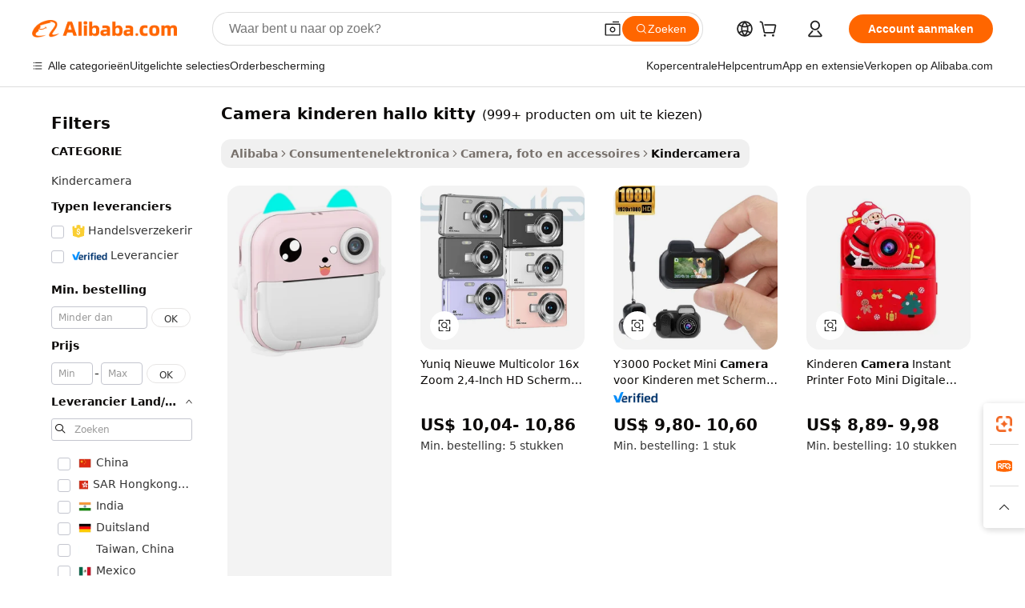

--- FILE ---
content_type: text/html;charset=UTF-8
request_url: https://dutch.alibaba.com/wholesale/camera-kids-hello-kitty.html
body_size: 140385
content:

<!-- screen_content -->
    <!-- tangram:6128 begin-->
    <!-- tangram:5410 begin-->
    <!-- tangram:529998 begin-->

<!DOCTYPE html>
<html lang="nl" dir="ltr">
  <head>
        <script>
      window.__BB = {
        scene: window.__bb_scene || 'no page'
      };
      window.__BB.BB_CWV_IGNORE = {
          lcp_element: ['#icbu-buyer-pc-top-banner'],
          lcp_url: [],
        };
      window._timing = {}
      window._timing.first_start = Date.now();
      window.needLoginInspiration = Boolean();
      // 变量用于标记页面首次可见时间
      let firstVisibleTime = null;
      if (typeof document.hidden !== 'undefined') {
        // 页面首次加载时直接统计
        if (!document.hidden) {
          firstVisibleTime = Date.now();
          window.__BB_timex = 1
        } else {
          // 页面不可见时监听 visibilitychange 事件
          document.addEventListener('visibilitychange', () => {
            if (!document.hidden) {
              firstVisibleTime = Date.now();
              window.__BB_timex = firstVisibleTime - window.performance.timing.navigationStart
              window.__BB.firstVisibleTime = window.__BB_timex
              console.log("Page became visible after "+ window.__BB_timex + " ms");
            }
          }, { once: true });  // 确保只触发一次
        }
      } else {
        console.warn('Page Visibility API is not supported in this browser.');
      }
    </script>
        <meta name="data-spm" content="a2700">
        <meta name="aplus-xplug" content="NONE">
        <meta name="aplus-icbu-disable-umid" content="1">
        <meta name="google-translate-customization" content="9de59014edaf3b99-22e1cf3b5ca21786-g00bb439a5e9e5f8f-f">
    <meta name="yandex-verification" content="25a76ba8e4443bb3" />
    <meta name="msvalidate.01" content="E3FBF0E89B724C30844BF17C59608E8F" />
    <meta name="viewport" content="width=device-width, initial-scale=1.0, maximum-scale=5.0, user-scalable=yes">
        <link rel="preconnect" href="https://s.alicdn.com/" crossorigin>
    <link rel="dns-prefetch" href="https://s.alicdn.com">
                        <link rel="preload" href="" as="image">
        <link rel="preload" href="https://s.alicdn.com/@g/alilog/??aplus_plugin_icbufront/index.js,mlog/aplus_v2.js" as="script">
        <link rel="preload" href="https://s.alicdn.com/@img/imgextra/i2/O1CN0153JdbU26g4bILVOyC_!!6000000007690-2-tps-418-58.png" as="image">
        <script>
            window.__APLUS_ABRATE__ = {
        perf_group: 'control',
        scene: "no page",
      };
    </script>
    <meta name="aplus-mmstat-timeout" content="15000">
        <meta content="text/html; charset=utf-8" http-equiv="Content-Type">
          <title>Groothandel camera kinderen hallo kitty -Koop beste camera kinderen hallo kitty partijen uit China camera kinderen hallo kitty groothandelaren online | Alibaba.com</title>
      <meta name="keywords" content="Camera Kinderen Hallo Kitty, Camera Kinderen Hallo Kitty Leveranciers, Camera Kinderen Hallo Kitty fabrikant, China Camera Kinderen Hallo Kitty">
      <meta name="description" content="Groothandel camera kinderen hallo kitty uit China camera kinderen hallo kitty Groothandelaren over groothandel, Groothandel en meer op Alibaba.com ">
            <meta name="pagetiming-rate" content="9">
      <meta name="pagetiming-resource-rate" content="4">
                    <link rel="canonical" href="https://dutch.alibaba.com/wholesale/camera-kids-hello-kitty.html">
                              <link rel="alternate" hreflang="fr" href="https://french.alibaba.com/wholesale/camera-kids-hello-kitty.html">
                  <link rel="alternate" hreflang="de" href="https://german.alibaba.com/wholesale/camera-kids-hello-kitty.html">
                  <link rel="alternate" hreflang="pt" href="https://portuguese.alibaba.com/wholesale/camera-kids-hello-kitty.html">
                  <link rel="alternate" hreflang="it" href="https://italian.alibaba.com/wholesale/camera-kids-hello-kitty.html">
                  <link rel="alternate" hreflang="es" href="https://spanish.alibaba.com/wholesale/camera-kids-hello-kitty.html">
                  <link rel="alternate" hreflang="ru" href="https://russian.alibaba.com/wholesale/camera-kids-hello-kitty.html">
                  <link rel="alternate" hreflang="ko" href="https://korean.alibaba.com/wholesale/camera-kids-hello-kitty.html">
                  <link rel="alternate" hreflang="ar" href="https://arabic.alibaba.com/wholesale/camera-kids-hello-kitty.html">
                  <link rel="alternate" hreflang="ja" href="https://japanese.alibaba.com/wholesale/camera-kids-hello-kitty.html">
                  <link rel="alternate" hreflang="tr" href="https://turkish.alibaba.com/wholesale/camera-kids-hello-kitty.html">
                  <link rel="alternate" hreflang="th" href="https://thai.alibaba.com/wholesale/camera-kids-hello-kitty.html">
                  <link rel="alternate" hreflang="vi" href="https://vietnamese.alibaba.com/wholesale/camera-kids-hello-kitty.html">
                  <link rel="alternate" hreflang="nl" href="https://dutch.alibaba.com/wholesale/camera-kids-hello-kitty.html">
                  <link rel="alternate" hreflang="he" href="https://hebrew.alibaba.com/wholesale/camera-kids-hello-kitty.html">
                  <link rel="alternate" hreflang="id" href="https://indonesian.alibaba.com/wholesale/camera-kids-hello-kitty.html">
                  <link rel="alternate" hreflang="hi" href="https://hindi.alibaba.com/wholesale/camera-kids-hello-kitty.html">
                  <link rel="alternate" hreflang="en" href="https://www.alibaba.com/wholesale/camera-kids-hello-kitty.html">
                  <link rel="alternate" hreflang="zh" href="https://chinese.alibaba.com/wholesale/camera-kids-hello-kitty.html">
                  <link rel="alternate" hreflang="x-default" href="https://dutch.alibaba.com/wholesale/camera-kids-hello-kitty.html">
                                        <script>
      // Aplus 配置自动打点
      var queue = window.goldlog_queue || (window.goldlog_queue = []);
      var tags = ["button", "a", "div", "span", "i", "svg", "input", "li", "tr"];
      queue.push(
        {
          action: 'goldlog.appendMetaInfo',
          arguments: [
            'aplus-auto-exp',
            [
              {
                logkey: '/sc.ug_msite.new_product_exp',
                cssSelector: '[data-spm-exp]',
                props: ["data-spm-exp"],
              },
              {
                logkey: '/sc.ug_pc.seolist_product_exp',
                cssSelector: '.traffic-card-gallery',
                props: ["data-spm-exp"],
              }
            ]
          ]
        }
      )
      queue.push({
        action: 'goldlog.setMetaInfo',
        arguments: ['aplus-auto-clk', JSON.stringify(tags.map(tag =>({
          "logkey": "/sc.ug_msite.new_product_clk",
          tag,
          "filter": "data-spm-clk",
          "props": ["data-spm-clk"]
        })))],
      });
    </script>
  </head>
  <div id="icbu-header"><div id="the-new-header" data-version="4.4.0" data-tnh-auto-exp="tnh-expose" data-scenes="search-products" style="position: relative;background-color: #fff;border-bottom: 1px solid #ddd;box-sizing: border-box; font-family:Inter,SF Pro Text,Roboto,Helvetica Neue,Helvetica,Tahoma,Arial,PingFang SC,Microsoft YaHei;"><div style="display: flex;align-items:center;height: 72px;min-width: 1200px;max-width: 1580px;margin: 0 auto;padding: 0 40px;box-sizing: border-box;"><img style="height: 29px; width: 209px;" src="https://s.alicdn.com/@img/imgextra/i2/O1CN0153JdbU26g4bILVOyC_!!6000000007690-2-tps-418-58.png" alt="" /></div><div style="min-width: 1200px;max-width: 1580px;margin: 0 auto;overflow: hidden;font-size: 14px;display: flex;justify-content: space-between;padding: 0 40px;box-sizing: border-box;"><div style="display: flex; align-items: center; justify-content: space-between"><div style="position: relative; height: 36px; padding: 0 28px 0 20px">All categories</div><div style="position: relative; height: 36px; padding-right: 28px">Featured selections</div><div style="position: relative; height: 36px">Trade Assurance</div></div><div style="display: flex; align-items: center; justify-content: space-between"><div style="position: relative; height: 36px; padding-right: 28px">Buyer Central</div><div style="position: relative; height: 36px; padding-right: 28px">Help Center</div><div style="position: relative; height: 36px; padding-right: 28px">Get the app</div><div style="position: relative; height: 36px">Become a supplier</div></div></div></div></div></div>
  <body data-spm="7724857" style="min-height: calc(100vh + 1px)"><script 
id="beacon-aplus"   
src="//s.alicdn.com/@g/alilog/??aplus_plugin_icbufront/index.js,mlog/aplus_v2.js"
exparams="aplus=async&userid=&aplus&ali_beacon_id=&ali_apache_id=&ali_apache_track=&ali_apache_tracktmp=&eagleeye_traceid=2103010c17666410069574731e10f7&ip=18%2e221%2e118%2e28&dmtrack_c={ali%5fresin%5ftrace%3dse%5frst%3d23991%7csp%5fviewtype%3dY%7cset%3d3%7cser%3d1007%7cpageId%3d485e493306f845fdaceb2695e6efc354%7cm%5fpageid%3dnull%7cpvmi%3d63649f77c3774bb4b0ffc4c31bd42453%7csek%5fsepd%3dcamera%2bkinderen%2bhallo%2bkitty%7csek%3dcamera%2bkids%2bhello%2bkitty%7cse%5fpn%3d1%7cp4pid%3da0d4f725%2d930e%2d448a%2db35e%2d5141e928c5f6%7csclkid%3dnull%7cforecast%5fpost%5fcate%3dnull%7cseo%5fnew%5fuser%5fflag%3dnull%7ccategoryId%3d201332804%7cseo%5fsearch%5fmodel%5fupgrade%5fv2%3d2025070801%7cseo%5fmodule%5fcard%5f20240624%3d202406242%7clong%5ftext%5fgoogle%5ftranslate%5fv2%3d2407142%7cseo%5fcontent%5ftd%5fbottom%5ftext%5fupdate%5fkey%3d2025070801%7cseo%5fsearch%5fmodel%5fupgrade%5fv3%3d2025072201%7cseo%5fsearch%5fmodel%5fmulti%5fupgrade%5fv3%3d2025081101%7cdamo%5falt%5freplace%3dnull%7cwap%5fcross%3d2007659%7cwap%5fimg%5fsearch%3d2025111901%7cwap%5fcs%5faction%3d2005494%7cAPP%5fVisitor%5fActive%3d26705%7cseo%5fshowroom%5fgoods%5fmix%3d2005244%7cseo%5fdefault%5fcached%5flong%5ftext%5ffrom%5fnew%5fkeyword%5fstep%3d2024122502%7cshowroom%5fgeneral%5ftemplate%3d2005292%7cwap%5fcs%5ftext%3dnull%7cstructured%5fdata%3d2025052702%7cseo%5fmulti%5fstyle%5ftext%5fupdate%3d2511182%7cpc%5fnew%5fheader%3dnull%7cseo%5fmeta%5fcate%5ftemplate%5fv1%3d2025042401%7cseo%5fmeta%5ftd%5fsearch%5fkeyword%5fstep%5fv1%3d2025040999%7cshowroom%5fft%5flong%5ftext%5fbaks%3d80802%7cAPP%5fGrowing%5fBuyer%5fHigh%5fIntent%5fActive%3d25488%7cshowroom%5fpc%5fv2019%3d2104%7cAPP%5fProspecting%5fBuyer%3d26712%7ccache%5fcontrol%3dnull%7cAPP%5fChurned%5fCore%5fBuyer%3d25463%7cseo%5fdefault%5fcached%5flong%5ftext%5fstep%3d24110802%7camp%5flighthouse%5fscore%5fimage%3d19657%7cseo%5fft%5ftranslate%5fgemini%3d25012003%7cwap%5fnode%5fssr%3d2015725%7cdataphant%5fopen%3d27030%7clongtext%5fmulti%5fstyle%5fexpand%5frussian%3d2510141%7cseo%5flongtext%5fgoogle%5fdata%5fsection%3d25021702%7cindustry%5fpopular%5ffloor%3dnull%7cwap%5fad%5fgoods%5fproduct%5finterval%3dnull%7cseo%5fgoods%5fbootom%5fwholesale%5flink%3d2486162%7cseo%5fmiddle%5fwholesale%5flink%3d2486164%7cseo%5fkeyword%5faatest%3d10%7cft%5flong%5ftext%5fenpand%5fstep2%3d121602%7cseo%5fft%5flongtext%5fexpand%5fstep3%3d25012102%7cseo%5fwap%5fheadercard%3d2006288%7cAPP%5fChurned%5fInactive%5fVisitor%3d25497%7cAPP%5fGrowing%5fBuyer%5fHigh%5fIntent%5fInactive%3d25484%7cseo%5fmeta%5ftd%5fmulti%5fkey%3d2025061801%7ctop%5frecommend%5f20250120%3d202501201%7clongtext%5fmulti%5fstyle%5fexpand%5ffrench%5fcopy%3d25091802%7clongtext%5fmulti%5fstyle%5fexpand%5ffrench%5fcopy%5fcopy%3d25092502%7clong%5ftext%5fpaa%3d220831%7cseo%5ffloor%5fexp%3dnull%7cseo%5fshowroom%5falgo%5flink%3d17764%7cseo%5fmeta%5ftd%5faib%5fgeneral%5fkey%3d2025091901%7ccountry%5findustry%3d202311033%7cshowroom%5fft%5flong%5ftext%5fenpand%5fstep1%3d101102%7cseo%5fshowroom%5fnorel%3dnull%7cplp%5fstyle%5f25%5fpc%3d202505222%7cseo%5fggs%5flayer%3d10011%7cquery%5fmutil%5flang%5ftranslate%3d2025060300%7cAPP%5fChurned%5fBuyer%3d25468%7cstream%5frender%5fperf%5fopt%3d2309181%7cwap%5fgoods%3d2007383%7cseo%5fshowroom%5fsimilar%5f20240614%3d202406142%7cchinese%5fopen%3d6307%7cquery%5fgpt%5ftranslate%3d20240820%7cad%5fproduct%5finterval%3dnull%7camp%5fto%5fpwa%3d2007359%7cplp%5faib%5fmulti%5fai%5fmeta%3d20250401%7cwap%5fsupplier%5fcontent%3dnull%7cpc%5ffree%5frefactoring%3d20220315%7csso%5foem%5ffloor%3d30031%7cAPP%5fGrowing%5fBuyer%5fInactive%3d25475%7cseo%5fpc%5fnew%5fview%5f20240807%3d202408072%7cseo%5fbottom%5ftext%5fentity%5fkey%5fcopy%3d2025062400%7cstream%5frender%3d433763%7cseo%5fmodule%5fcard%5f20240424%3d202404241%7cseo%5ftitle%5freplace%5f20191226%3d5841%7clongtext%5fmulti%5fstyle%5fexpand%3d25090802%7cgoogleweblight%3d6516%7clighthouse%5fbase64%3d2005760%7cAPP%5fProspecting%5fBuyer%5fActive%3d26715%7cad%5fgoods%5fproduct%5finterval%3dnull%7cseo%5fbottom%5fdeep%5fextend%5fkw%5fkey%3d2025071101%7clongtext%5fmulti%5fstyle%5fexpand%5fturkish%3d25102802%7cilink%5fuv%3d20240911%7cwap%5flist%5fwakeup%3d2005832%7ctpp%5fcrosslink%5fpc%3d20205311%7cseo%5ftop%5fbooth%3d18501%7cAPP%5fGrowing%5fBuyer%5fLess%5fActive%3d25472%7cseo%5fsearch%5fmodel%5fupgrade%5frank%3d2025092401%7cgoodslayer%3d7977%7cft%5flong%5ftext%5ftranslate%5fexpand%5fstep1%3d24110802%7cseo%5fheaderstyle%5ftraffic%5fkey%5fv1%3d2025072100%7ccrosslink%5fswitch%3d2008141%7cp4p%5foutline%3d20240328%7cseo%5fmeta%5ftd%5faib%5fv2%5fkey%3d2025091801%7crts%5fmulti%3d2008404%7cseo%5fad%5foptimization%5fkey%5fv2%3d2025072300%7cAPP%5fVisitor%5fLess%5fActive%3d26698%7cplp%5fstyle%5f25%3d202505192%7ccdn%5fvm%3d2007368%7cwap%5fad%5fproduct%5finterval%3dnull%7cseo%5fsearch%5fmodel%5fmulti%5fupgrade%5frank%3d2025092401%7cpc%5fcard%5fshare%3d2025081201%7cAPP%5fGrowing%5fBuyer%5fHigh%5fIntent%5fLess%5fActive%3d25480%7cgoods%5ftitle%5fsubstitute%3d9619%7cwap%5fscreen%5fexp%3d2025081400%7creact%5fheader%5ftest%3d202502182%7cpc%5fcs%5fcolor%3dnull%7cshowroom%5fft%5flong%5ftext%5ftest%3d72502%7cone%5ftap%5flogin%5fABTest%3d202308153%7cseo%5fhyh%5fshow%5ftags%3dnull%7cplp%5fstructured%5fdata%3d2508182%7cguide%5fdelete%3d2008526%7cseo%5findustry%5ftemplate%3dnull%7cseo%5fmeta%5ftd%5fmulti%5fes%5fkey%3d2025073101%7cseo%5fshowroom%5fdata%5fmix%3d19888%7csso%5ftop%5franking%5ffloor%3d20031%7cseo%5ftd%5fdeep%5fupgrade%5fkey%5fv3%3d2025081101%7cwap%5fue%5fone%3d2025111401%7cshowroom%5fto%5frts%5flink%3d2008480%7ccountrysearch%5ftest%3dnull%7cseo%5fplp%5fdate%5fv2%3d2025102701%7cshowroom%5flist%5fnew%5farrival%3d2811002%7cchannel%5famp%5fto%5fpwa%3d2008435%7cseo%5fmulti%5fstyles%5flong%5ftext%3d2503172%7cseo%5fmeta%5ftext%5fmutli%5fcate%5ftemplate%5fv1%3d2025080801%7cseo%5fdefault%5fcached%5fmutil%5flong%5ftext%5fstep%3d24110436%7cseo%5faction%5fpoint%5ftype%3d22823%7cseo%5faib%5ftd%5flaunch%5f20240828%5fcopy%3d202408282%7cseo%5fshowroom%5fwholesale%5flink%3d2486142%7cseo%5fperf%5fimprove%3d2023999%7cseo%5fwap%5flist%5fbounce%5f01%3d2063%7cseo%5fwap%5flist%5fbounce%5f02%3d2128%7cAPP%5fGrowing%5fBuyer%5fActive%3d25492%7cvideolayer%3dnull%7cvideo%5fplay%3dnull%7cAPP%5fChurned%5fMember%5fInactive%3d25501%7cseo%5fgoogle%5fnew%5fstruct%3d438326%7cicbu%5falgo%5fp4p%5fseo%5fad%3d2025072300%7ctpp%5ftrace%3dseoKeyword%2dseoKeyword%5fv3%2dproduct%2dPRODUCT%5fFAIL}&pageid=12dd761c210316eb1766641007&hn=ensearchweb033003022235%2erg%2dus%2deast%2eus68&asid=AQAAAABvzUxpcT5tJgAAAAA1eK8bctFfew==&treq=&tres=" async>
</script>
                        <!-- tangram:7430 begin-->
 <style>
   .traffic-card-gallery {display: flex;position: relative;flex-direction: column;justify-content: flex-start;border-radius: 0.5rem;background-color: #fff;padding: 0.5rem 0.5rem 1rem;overflow: hidden;font-size: 0.75rem;line-height: 1rem;}
   .product-price {
     b {
       font-size: 22px;
     }
   }
 </style>
<!-- tangram:7430 end-->
            <link href="//s.alicdn.com/@g/usergrowth-fe/traffic-infra-dev/0.0.25/cdn-traffic-free-pc/index.css" rel="stylesheet">
            <link href="//s.alicdn.com/@g/code/npm/@alife/the-new-header/4.95.0/index.css" rel="stylesheet">
        <script>
      window.TheNewHeaderProps = {"scenes":"search-products","useCommonStyle":false};
      window._TrafficHeader_ =  {"scenes":"search-products","useCommonStyle":false};
      window._timing.first_end = Date.now();
    </script>
    <!--ssrStatus:-->
    <!-- streaming partpc -->
    <script>
      window._timing.second_start = Date.now();
    </script>
        <!-- 只有存在商品数据的值，才去调用同构，避免第一段时重复调用同构，商品列表的大小为: 47 -->
            <div id="root"><!-- Silkworm Render: 2103010c17666410069574731e10f7 --><div class="page-traffic-free il-m-auto il-min-w-[1200px] il-max-w-[1580px] il-py-3 il-pe-[3.25rem] il-ps-[3.25rem]"><div class="il-relative il-m-auto il-mb-4 il-flex il-flex-row"><div class="no-scrollbar il-sticky il-top-0 il-max-h-[100vh] il-w-[200px] il-flex-shrink-0 il-flex-grow-0 il-overflow-y-scroll il-rounded il-bg-white" role="navigation" aria-label="Product filters" tabindex="0"><div class="il-flex il-flex-col il-space-y-4 il-pt-4"><div class="il-animate-pulse il-h-6 il-w-1/2 il-rounded il-bg-accent"></div><div class="il-space-y-4"><div class="il-animate-pulse il-rounded-md il-bg-muted il-h-4 il-w-10/12"></div><div class="il-animate-pulse il-rounded-md il-bg-muted il-h-4 il-w-8/12"></div><div class="il-animate-pulse il-rounded-md il-bg-muted il-h-4 il-w-9/12"></div><div class="il-animate-pulse il-rounded-md il-bg-muted il-h-4 il-w-7/12"></div></div><div class="il-animate-pulse il-h-6 il-w-1/2 il-rounded il-bg-accent"></div><div class="il-space-y-4"><div class="il-animate-pulse il-rounded-md il-bg-muted il-h-4 il-w-10/12"></div><div class="il-animate-pulse il-rounded-md il-bg-muted il-h-4 il-w-8/12"></div><div class="il-animate-pulse il-rounded-md il-bg-muted il-h-4 il-w-9/12"></div><div class="il-animate-pulse il-rounded-md il-bg-muted il-h-4 il-w-7/12"></div></div><div class="il-animate-pulse il-h-6 il-w-1/2 il-rounded il-bg-accent"></div><div class="il-space-y-4"><div class="il-animate-pulse il-rounded-md il-bg-muted il-h-4 il-w-10/12"></div><div class="il-animate-pulse il-rounded-md il-bg-muted il-h-4 il-w-8/12"></div><div class="il-animate-pulse il-rounded-md il-bg-muted il-h-4 il-w-9/12"></div><div class="il-animate-pulse il-rounded-md il-bg-muted il-h-4 il-w-7/12"></div></div><div class="il-animate-pulse il-h-6 il-w-1/2 il-rounded il-bg-accent"></div><div class="il-space-y-4"><div class="il-animate-pulse il-rounded-md il-bg-muted il-h-4 il-w-10/12"></div><div class="il-animate-pulse il-rounded-md il-bg-muted il-h-4 il-w-8/12"></div><div class="il-animate-pulse il-rounded-md il-bg-muted il-h-4 il-w-9/12"></div><div class="il-animate-pulse il-rounded-md il-bg-muted il-h-4 il-w-7/12"></div></div><div class="il-animate-pulse il-h-6 il-w-1/2 il-rounded il-bg-accent"></div><div class="il-space-y-4"><div class="il-animate-pulse il-rounded-md il-bg-muted il-h-4 il-w-10/12"></div><div class="il-animate-pulse il-rounded-md il-bg-muted il-h-4 il-w-8/12"></div><div class="il-animate-pulse il-rounded-md il-bg-muted il-h-4 il-w-9/12"></div><div class="il-animate-pulse il-rounded-md il-bg-muted il-h-4 il-w-7/12"></div></div><div class="il-animate-pulse il-h-6 il-w-1/2 il-rounded il-bg-accent"></div><div class="il-space-y-4"><div class="il-animate-pulse il-rounded-md il-bg-muted il-h-4 il-w-10/12"></div><div class="il-animate-pulse il-rounded-md il-bg-muted il-h-4 il-w-8/12"></div><div class="il-animate-pulse il-rounded-md il-bg-muted il-h-4 il-w-9/12"></div><div class="il-animate-pulse il-rounded-md il-bg-muted il-h-4 il-w-7/12"></div></div></div></div><div class="il-flex-1 il-overflow-hidden il-p-2 il-ps-6"><div class="il-mb-4 il-flex il-items-baseline" data-modulename="Keywords"><h1 class="il-me-2 il-text-xl il-font-bold">Camera kinderen hallo kitty</h1><p>(999+ producten om uit te kiezen)</p></div><div class="il-flex il-items-center il-gap-3 il-h-10 il-mb-3"><div class="il-rounded-sm il-bg-[#d9d9d963] il-px-3 il-py-2 il-font-semibold"><nav aria-label="breadcrumb" data-modulename="Breadcrumb"><ol class="il-flex il-flex-wrap il-items-center il-gap-1.5 il-break-words il-text-sm il-text-muted-foreground sm:il-gap-2.5"><li class="il-inline-flex il-items-center il-gap-1.5"><a class="il-transition-colors hover:il-text-foreground il-text-sm" href="https://dutch.alibaba.com">Alibaba</a></li><li role="presentation" aria-hidden="true" class="rtl:il-scale-[-1] [&amp;&gt;svg]:il-size-3.5"><svg xmlns="http://www.w3.org/2000/svg" width="24" height="24" viewBox="0 0 24 24" fill="none" stroke="currentColor" stroke-width="2" stroke-linecap="round" stroke-linejoin="round" class="lucide lucide-chevron-right "><path d="m9 18 6-6-6-6"></path></svg></li><li class="il-inline-flex il-items-center il-gap-1.5"><a class="il-transition-colors hover:il-text-foreground il-text-sm" href="https://dutch.alibaba.com/consumer-electronics_p44">Consumentenelektronica</a></li><li role="presentation" aria-hidden="true" class="rtl:il-scale-[-1] [&amp;&gt;svg]:il-size-3.5"><svg xmlns="http://www.w3.org/2000/svg" width="24" height="24" viewBox="0 0 24 24" fill="none" stroke="currentColor" stroke-width="2" stroke-linecap="round" stroke-linejoin="round" class="lucide lucide-chevron-right "><path d="m9 18 6-6-6-6"></path></svg></li><li class="il-inline-flex il-items-center il-gap-1.5"><a class="il-transition-colors hover:il-text-foreground il-text-sm" href="https://dutch.alibaba.com/catalog/camera-photo-accessories_cid100000305">Camera, foto en accessoires</a></li><li role="presentation" aria-hidden="true" class="rtl:il-scale-[-1] [&amp;&gt;svg]:il-size-3.5"><svg xmlns="http://www.w3.org/2000/svg" width="24" height="24" viewBox="0 0 24 24" fill="none" stroke="currentColor" stroke-width="2" stroke-linecap="round" stroke-linejoin="round" class="lucide lucide-chevron-right "><path d="m9 18 6-6-6-6"></path></svg></li><li class="il-inline-flex il-items-center il-gap-1.5"><span role="link" aria-disabled="true" aria-current="page" class="il-text-foreground il-font-semibold">Kindercamera</span></li></ol></nav></div></div><div class="il-mb-4 il-grid il-grid-cols-4 !il-gap-x-5 !il-gap-y-5 il-pb-4" data-modulename="ProductList-G"><div class="traffic-card-gallery" data-spm-exp="product_id=1601414951404&amp;se_kw=camera+kinderen+hallo+kitty&amp;floor_name=normalOffer&amp;is_p4p=N&amp;module_type=gallery&amp;pos=0&amp;page_pos=1&amp;track_info=pageid%3A485e493306f845fdaceb2695e6efc354%40%40core_properties%3A%40%40item_type%3Anormal%40%40user_growth_channel%3Anull%40%40user_growth_product_id%3Anull%40%40user_growth_category_id%3Anull%40%40user_growth_i2q_keyword%3Acamera+kids+hello+kitty%40%40skuIntentionTag%3A0%40%40originalFileName%3AH69fbfc7b65d24ee988c97321aeb1376ec.jpg%40%40skuImgReplace%3Afalse%40%40queryFirstCateId%3A44%40%40pid%3A605_0015_0101%40%40product_id%3A1601414951404%40%40page_number%3A1%40%40rlt_rank%3A0%40%40brand_abs_pos%3A48%40%40product_type%3Anormal%40%40company_id%3A275054459%40%40p4pid%3Aa0d4f725-930e-448a-b35e-5141e928c5f6%40%40country_id%3AUS%40%40is_live%3Afalse%40%40prod_image_show%3Anull%40%40cate_ext_id%3A201332804%40%40FPPosChangeIndicator%3A-1%40%40dynamic_tag%3Apidgroup%3Dother%3Btestgroup%3Dother%3BtestgroupFp%3DNULL%40%40searchType%3Amain_showroom_search_product_keyword%40%40openSceneId%3A18%40%40isPay%3A1%40%40itemSubType%3Anormal%40%40language%3Anl%40%40oriKeyWord%3Acamera%2Bkids%2Bhello%2Bkitty%40%40enKeyword%3Acamera%2Bkids%2Bhello%2Bkitty%40%40recallKeyWord%3Acamera%2Bkids%2Bhello%2Bkitty%40%40isMl%3Atrue%40%40langident%3Aen%40%40mlType%3Adamo&amp;track_info_detail=undefined&amp;click_param=undefined&amp;trace_info=undefined&amp;extra=%7B%22page_size%22%3A40%2C%22page_no%22%3A1%2C%22seq_id%22%3A0%2C%22rank_score_info%22%3A%22pG%3A3.0%2CrankS%3A8.3694000519246E7%2CrelS%3A0.39163529080918047%2CrelL%3A0.4%2CrelTST%3A0.4%2CrelABTest%3A0.4%2CrelET_old%3A0.4%2CqtS%3A0.0%2Cpqua%3A0.6%2Cpbusi%3A0.805%2CctrS%3A0.0%2CcvrS%3A0.0%2CoType%3A98.0%2CqTag%3A1.0%2Cpimg%3A0.0%2Cppop%3A0.0%2Csms%3A0.0%2Cctryops%3A0.0%2Cfbcnt%3A0.317%2Cmsops%3A0.0%2Cqescore%3A0.0%2Clmscore%3A0.0%2Cunnormal_neg%3A0.0%2Cprod_neg3%3A0.0%2Cprod_neg2%3A0.0%2Cfake_price%3A0.0%2Ccomp_rdu2%3A0.0%2Ccomp_neg2%3A0.0%2Cfc_comp_neg1%3A0.0%2Cfc_comp_neg2%3A0.0%2Cfc_comp_neg_budget%3A0.0%2Cfc_comp_neg4%3A0.0%2Cfc_comp_neg5%3A0.0%2Cfc_comp_neg6%3A0.0%2Cfc_comp_neg7%3A0.0%2Cfc_comp_neg8%3A0.0%2Cfc_comp_neg9%3A0.0%2Ccomp_neg1%3A0.0%2Ccomp_neg%3A0.0%2Cstar%3A5.0%2Cstarctr%3A0.0%2Cstarbs%3A0.0%2Cstarlevel%3A1.2%2Cggs_new%3A0.0%2Cxuqian%3A0.0%2Cnew_prod%3A0.0%2Cpersonalize_v5%3A0.0%2Cpersonalize_v6%3A0.0%2CoffRecType%3A1.0%2Cfinal_rel_score%3A0.4%2Cpervec_score%3A0.0%2Cpervec_score_v1%3A0.0%2Cpervec_score_v2%3A0.0%2Cprerank_score%3A0.0%2Cfp_retrieval%3A0.0%2Cmtl_cd_comp_ab_abpro%3A0.1276%2Cpro_ranking_weight%3A1.0%2Cbeta_ad_score%3A0.0%2Cweighted_fc_risk%3A0.0%2Cweighted_fc_service%3A8400000.0%2Cweighted_fc_value%3A0.0%2Cweighted_fc_growth%3A0.0%2Cweighted_mtl_ctr%3A0.0%2Cweighted_rk_risk%3A0.0%2Cis_pay_v6%3A2.3544000519245997E7%2Ctms_bf_v1%3A2.3694000519245997E7%2Crel_group_variable%3A2.3694000519245997E7%2Clevel_score%3A8.3694000519246E7%2Ctms_af_v1%3A8.3694000519246E7%2Cltr_add_score%3A8.3694000519246E7%2Cranking_mtl_score%3A0.0%2Cquery_type%3A2.0%2Cquery_words_size%3A4.0%2Cquery_type_aggr%3A2.0%2Cfc_risk_final%3A8.3694000519246E7%2Cfc_comp_prod_final%3A8.3694000519246E7%2Crecall_type%3A1.0%22%7D" data-product_id="1601414951404" data-floor_name="normalOffer" data-is_p4p="N" data-module_type="G" data-pos="0" data-page_pos="1" data-se_kw="camera kinderen hallo kitty" data-track_info="pageid:485e493306f845fdaceb2695e6efc354@@core_properties:@@item_type:normal@@user_growth_channel:null@@user_growth_product_id:null@@user_growth_category_id:null@@user_growth_i2q_keyword:camera kids hello kitty@@skuIntentionTag:0@@originalFileName:H69fbfc7b65d24ee988c97321aeb1376ec.jpg@@skuImgReplace:false@@queryFirstCateId:44@@pid:605_0015_0101@@product_id:1601414951404@@page_number:1@@rlt_rank:0@@brand_abs_pos:48@@product_type:normal@@company_id:275054459@@p4pid:a0d4f725-930e-448a-b35e-5141e928c5f6@@country_id:US@@is_live:false@@prod_image_show:null@@cate_ext_id:201332804@@FPPosChangeIndicator:-1@@dynamic_tag:pidgroup=other;testgroup=other;testgroupFp=NULL@@searchType:main_showroom_search_product_keyword@@openSceneId:18@@isPay:1@@itemSubType:normal@@language:nl@@oriKeyWord:camera+kids+hello+kitty@@enKeyword:camera+kids+hello+kitty@@recallKeyWord:camera+kids+hello+kitty@@isMl:true@@langident:en@@mlType:damo" data-extra="{&quot;page_size&quot;:40,&quot;page_no&quot;:1,&quot;seq_id&quot;:0}"><a href="https://dutch.alibaba.com/product-detail/Thermal-Printer-Sports-Video-Camera-Toys-1601414951404.html" target="_blank" data-spm-clk="product_id=1601414951404&amp;se_kw=camera+kinderen+hallo+kitty&amp;is_p4p=N&amp;module_type=gallery&amp;pos=0&amp;page_pos=1&amp;action=openProduct&amp;type=title&amp;floor_name=normalOffer&amp;track_info=pageid%3A485e493306f845fdaceb2695e6efc354%40%40core_properties%3A%40%40item_type%3Anormal%40%40user_growth_channel%3Anull%40%40user_growth_product_id%3Anull%40%40user_growth_category_id%3Anull%40%40user_growth_i2q_keyword%3Acamera+kids+hello+kitty%40%40skuIntentionTag%3A0%40%40originalFileName%3AH69fbfc7b65d24ee988c97321aeb1376ec.jpg%40%40skuImgReplace%3Afalse%40%40queryFirstCateId%3A44%40%40pid%3A605_0015_0101%40%40product_id%3A1601414951404%40%40page_number%3A1%40%40rlt_rank%3A0%40%40brand_abs_pos%3A48%40%40product_type%3Anormal%40%40company_id%3A275054459%40%40p4pid%3Aa0d4f725-930e-448a-b35e-5141e928c5f6%40%40country_id%3AUS%40%40is_live%3Afalse%40%40prod_image_show%3Anull%40%40cate_ext_id%3A201332804%40%40FPPosChangeIndicator%3A-1%40%40dynamic_tag%3Apidgroup%3Dother%3Btestgroup%3Dother%3BtestgroupFp%3DNULL%40%40searchType%3Amain_showroom_search_product_keyword%40%40openSceneId%3A18%40%40isPay%3A1%40%40itemSubType%3Anormal%40%40language%3Anl%40%40oriKeyWord%3Acamera%2Bkids%2Bhello%2Bkitty%40%40enKeyword%3Acamera%2Bkids%2Bhello%2Bkitty%40%40recallKeyWord%3Acamera%2Bkids%2Bhello%2Bkitty%40%40isMl%3Atrue%40%40langident%3Aen%40%40mlType%3Adamo&amp;extra=%7B%22page_size%22%3A40%2C%22page_no%22%3A1%2C%22seq_id%22%3A0%7D" class="product-image il-group il-relative il-mb-2 il-aspect-square il-overflow-hidden il-rounded-lg" rel="noreferrer"><div class="il-relative" role="region" aria-roledescription="carousel"><div class="il-overflow-hidden"><div class="il-flex"><div role="group" aria-roledescription="slide" class="il-min-w-0 il-shrink-0 il-grow-0 il-relative il-m-0 il-w-full il-basis-full il-p-0"><img fetchPriority="high" id="seo-pc-product-img-pos0-index0" alt="Thermische Printer Sport Videocamera Speelgoed Hd Foto Instant &lt;span class=keywords&gt;&lt;strong&gt;Camera&lt;/strong&gt;&lt;/span&gt; Voor Kinderen Het Kan Foto Afdrukken - Product Image 1" class="il-relative il-aspect-square il-w-full product-pos-0 il-transition-transform il-duration-300 il-ease-in-out group-hover:il-scale-110" src="//s.alicdn.com/@sc04/kf/H69fbfc7b65d24ee988c97321aeb1376ec.jpg_300x300.jpg" loading="eager"/><div class="il-absolute il-bottom-0 il-end-0 il-start-0 il-top-0 il-bg-black il-opacity-5"></div></div><div role="group" aria-roledescription="slide" class="il-min-w-0 il-shrink-0 il-grow-0 il-relative il-m-0 il-w-full il-basis-full il-p-0"><img fetchPriority="auto" id="seo-pc-product-img-pos0-index1" alt="Thermische Printer Sport Videocamera Speelgoed Hd Foto Instant &lt;span class=keywords&gt;&lt;strong&gt;Camera&lt;/strong&gt;&lt;/span&gt; Voor Kinderen Het Kan Foto Afdrukken - Product Image 2" class="il-relative il-aspect-square il-w-full product-pos-1 " src="//s.alicdn.com/@sc04/kf/Hac6078ca5996402c9011e916b3201d162.jpg_300x300.jpg" loading="lazy"/><div class="il-absolute il-bottom-0 il-end-0 il-start-0 il-top-0 il-bg-black il-opacity-5"></div></div><div role="group" aria-roledescription="slide" class="il-min-w-0 il-shrink-0 il-grow-0 il-relative il-m-0 il-w-full il-basis-full il-p-0"><img fetchPriority="auto" id="seo-pc-product-img-pos0-index2" alt="Thermische Printer Sport Videocamera Speelgoed Hd Foto Instant &lt;span class=keywords&gt;&lt;strong&gt;Camera&lt;/strong&gt;&lt;/span&gt; Voor Kinderen Het Kan Foto Afdrukken - Product Image 3" class="il-relative il-aspect-square il-w-full product-pos-2 " src="//s.alicdn.com/@sc04/kf/H06d351c43f02466d82d93e81ad3b9126N.jpg_300x300.jpg" loading="lazy"/><div class="il-absolute il-bottom-0 il-end-0 il-start-0 il-top-0 il-bg-black il-opacity-5"></div></div><div role="group" aria-roledescription="slide" class="il-min-w-0 il-shrink-0 il-grow-0 il-relative il-m-0 il-w-full il-basis-full il-p-0"><img fetchPriority="auto" id="seo-pc-product-img-pos0-index3" alt="Thermische Printer Sport Videocamera Speelgoed Hd Foto Instant &lt;span class=keywords&gt;&lt;strong&gt;Camera&lt;/strong&gt;&lt;/span&gt; Voor Kinderen Het Kan Foto Afdrukken - Product Image 4" class="il-relative il-aspect-square il-w-full product-pos-3 " src="//s.alicdn.com/@sc04/kf/H7a8c84716fb54be684f3ed0bf7fb37b3Q.jpg_300x300.jpg" loading="lazy"/><div class="il-absolute il-bottom-0 il-end-0 il-start-0 il-top-0 il-bg-black il-opacity-5"></div></div><div role="group" aria-roledescription="slide" class="il-min-w-0 il-shrink-0 il-grow-0 il-relative il-m-0 il-w-full il-basis-full il-p-0"><img fetchPriority="auto" id="seo-pc-product-img-pos0-index4" alt="Thermische Printer Sport Videocamera Speelgoed Hd Foto Instant &lt;span class=keywords&gt;&lt;strong&gt;Camera&lt;/strong&gt;&lt;/span&gt; Voor Kinderen Het Kan Foto Afdrukken - Product Image 5" class="il-relative il-aspect-square il-w-full product-pos-4 " src="//s.alicdn.com/@sc04/kf/Hb187185105964036b75618ddab5c34c45.jpg_300x300.jpg" loading="lazy"/><div class="il-absolute il-bottom-0 il-end-0 il-start-0 il-top-0 il-bg-black il-opacity-5"></div></div><div role="group" aria-roledescription="slide" class="il-min-w-0 il-shrink-0 il-grow-0 il-relative il-m-0 il-w-full il-basis-full il-p-0"><img fetchPriority="auto" id="seo-pc-product-img-pos0-index5" alt="Thermische Printer Sport Videocamera Speelgoed Hd Foto Instant &lt;span class=keywords&gt;&lt;strong&gt;Camera&lt;/strong&gt;&lt;/span&gt; Voor Kinderen Het Kan Foto Afdrukken - Product Image 6" class="il-relative il-aspect-square il-w-full product-pos-5 " src="//s.alicdn.com/@sc04/kf/H229b96177a6347ce84f236f9793c5e2cI.jpg_300x300.jpg" loading="lazy"/><div class="il-absolute il-bottom-0 il-end-0 il-start-0 il-top-0 il-bg-black il-opacity-5"></div></div></div></div><button class="il-inline-flex il-items-center il-justify-center il-whitespace-nowrap il-text-xs il-font-medium il-ring-offset-background il-transition-colors focus-visible:il-outline-none focus-visible:il-ring-2 focus-visible:il-ring-ring focus-visible:il-ring-offset-2 disabled:il-pointer-events-none disabled:il-opacity-10 il-border il-bg-background hover:il-bg-accent hover:il-text-accent-foreground il-absolute il-h-8 il-w-8 il-rounded-full il-border-input rtl:il-scale-x-[-1] il-start-2 il-top-1/2 il--translate-y-1/2 il-invisible group-hover:il-visible" disabled=""><svg xmlns="http://www.w3.org/2000/svg" width="24" height="24" viewBox="0 0 24 24" fill="none" stroke="currentColor" stroke-width="2" stroke-linecap="round" stroke-linejoin="round" class="lucide lucide-arrow-left il-h-4 il-w-4"><path d="m12 19-7-7 7-7"></path><path d="M19 12H5"></path></svg><span class="il-sr-only">Previous slide</span></button><button class="il-inline-flex il-items-center il-justify-center il-whitespace-nowrap il-text-xs il-font-medium il-ring-offset-background il-transition-colors focus-visible:il-outline-none focus-visible:il-ring-2 focus-visible:il-ring-ring focus-visible:il-ring-offset-2 disabled:il-pointer-events-none disabled:il-opacity-10 il-border il-bg-background hover:il-bg-accent hover:il-text-accent-foreground il-absolute il-h-8 il-w-8 il-rounded-full il-border-input rtl:il-scale-x-[-1] il-end-2 il-top-1/2 il--translate-y-1/2 il-invisible group-hover:il-visible" disabled=""><svg xmlns="http://www.w3.org/2000/svg" width="24" height="24" viewBox="0 0 24 24" fill="none" stroke="currentColor" stroke-width="2" stroke-linecap="round" stroke-linejoin="round" class="lucide lucide-arrow-right il-h-4 il-w-4"><path d="M5 12h14"></path><path d="m12 5 7 7-7 7"></path></svg><span class="il-sr-only">Next slide</span></button></div></a><div class="il-flex il-flex-1 il-flex-col il-justify-start"><a class="product-title il-mb-1 il-line-clamp-2 il-text-sm hover:il-underline" href="https://dutch.alibaba.com/product-detail/Thermal-Printer-Sports-Video-Camera-Toys-1601414951404.html" target="_blank" data-spm-clk="product_id=1601414951404&amp;se_kw=camera+kinderen+hallo+kitty&amp;is_p4p=N&amp;module_type=gallery&amp;pos=0&amp;page_pos=1&amp;action=openProduct&amp;type=title&amp;floor_name=normalOffer&amp;track_info=pageid%3A485e493306f845fdaceb2695e6efc354%40%40core_properties%3A%40%40item_type%3Anormal%40%40user_growth_channel%3Anull%40%40user_growth_product_id%3Anull%40%40user_growth_category_id%3Anull%40%40user_growth_i2q_keyword%3Acamera+kids+hello+kitty%40%40skuIntentionTag%3A0%40%40originalFileName%3AH69fbfc7b65d24ee988c97321aeb1376ec.jpg%40%40skuImgReplace%3Afalse%40%40queryFirstCateId%3A44%40%40pid%3A605_0015_0101%40%40product_id%3A1601414951404%40%40page_number%3A1%40%40rlt_rank%3A0%40%40brand_abs_pos%3A48%40%40product_type%3Anormal%40%40company_id%3A275054459%40%40p4pid%3Aa0d4f725-930e-448a-b35e-5141e928c5f6%40%40country_id%3AUS%40%40is_live%3Afalse%40%40prod_image_show%3Anull%40%40cate_ext_id%3A201332804%40%40FPPosChangeIndicator%3A-1%40%40dynamic_tag%3Apidgroup%3Dother%3Btestgroup%3Dother%3BtestgroupFp%3DNULL%40%40searchType%3Amain_showroom_search_product_keyword%40%40openSceneId%3A18%40%40isPay%3A1%40%40itemSubType%3Anormal%40%40language%3Anl%40%40oriKeyWord%3Acamera%2Bkids%2Bhello%2Bkitty%40%40enKeyword%3Acamera%2Bkids%2Bhello%2Bkitty%40%40recallKeyWord%3Acamera%2Bkids%2Bhello%2Bkitty%40%40isMl%3Atrue%40%40langident%3Aen%40%40mlType%3Adamo&amp;extra=%7B%22page_size%22%3A40%2C%22page_no%22%3A1%2C%22seq_id%22%3A0%7D" data-component="ProductTitle" rel="noreferrer"><span data-role="tags-before-title"></span><h2 style="display:inline">Thermische Printer Sport Videocamera Speelgoed Hd Foto Instant <span class=keywords><strong>Camera</strong></span> Voor Kinderen Het Kan Foto Afdrukken</h2></a><div class="il-mb-3 il-flex il-h-4 il-flex-nowrap il-items-center il-overflow-hidden" data-component="ProductTag"><a href="https://fuwu.alibaba.com/page/verifiedsuppliers.htm?tracelog=search" class="il-me-1 il-inline-block il-h-3.5" target="_blank" data-spm-clk="product_id=1601414951404&amp;se_kw=camera+kinderen+hallo+kitty&amp;is_p4p=N&amp;module_type=gallery&amp;pos=0&amp;page_pos=1&amp;action=verifiedSupplier&amp;type=verifiedSupplier&amp;floor_name=normalOffer&amp;track_info=pageid%3A485e493306f845fdaceb2695e6efc354%40%40core_properties%3A%40%40item_type%3Anormal%40%40user_growth_channel%3Anull%40%40user_growth_product_id%3Anull%40%40user_growth_category_id%3Anull%40%40user_growth_i2q_keyword%3Acamera+kids+hello+kitty%40%40skuIntentionTag%3A0%40%40originalFileName%3AH69fbfc7b65d24ee988c97321aeb1376ec.jpg%40%40skuImgReplace%3Afalse%40%40queryFirstCateId%3A44%40%40pid%3A605_0015_0101%40%40product_id%3A1601414951404%40%40page_number%3A1%40%40rlt_rank%3A0%40%40brand_abs_pos%3A48%40%40product_type%3Anormal%40%40company_id%3A275054459%40%40p4pid%3Aa0d4f725-930e-448a-b35e-5141e928c5f6%40%40country_id%3AUS%40%40is_live%3Afalse%40%40prod_image_show%3Anull%40%40cate_ext_id%3A201332804%40%40FPPosChangeIndicator%3A-1%40%40dynamic_tag%3Apidgroup%3Dother%3Btestgroup%3Dother%3BtestgroupFp%3DNULL%40%40searchType%3Amain_showroom_search_product_keyword%40%40openSceneId%3A18%40%40isPay%3A1%40%40itemSubType%3Anormal%40%40language%3Anl%40%40oriKeyWord%3Acamera%2Bkids%2Bhello%2Bkitty%40%40enKeyword%3Acamera%2Bkids%2Bhello%2Bkitty%40%40recallKeyWord%3Acamera%2Bkids%2Bhello%2Bkitty%40%40isMl%3Atrue%40%40langident%3Aen%40%40mlType%3Adamo&amp;extra=%7B%22page_size%22%3A40%2C%22page_no%22%3A1%2C%22seq_id%22%3A0%7D" rel="noreferrer"><img fetchPriority="low" class="il-h-full" src="https://img.alicdn.com/imgextra/i2/O1CN01YDryn81prCbNwab4Q_!!6000000005413-2-tps-168-42.png" alt="verify" loading="lazy"/></a></div><div class="il-mb-[0.125rem] il-text-xl il-font-bold il-flex il-items-start" data-component="ProductPrice">US$ 12,10- 14,30</div><div class="il-text-sm il-text-secondary-foreground" data-component="LowestPrice"></div><div class="il-text-sm il-text-secondary-foreground" data-component="ProductMoq">Min. bestelling: 2 stukken</div></div></div><div class="traffic-card-gallery" data-spm-exp="product_id=1601293850572&amp;se_kw=camera+kinderen+hallo+kitty&amp;floor_name=normalOffer&amp;is_p4p=N&amp;module_type=gallery&amp;pos=1&amp;page_pos=1&amp;track_info=pageid%3A485e493306f845fdaceb2695e6efc354%40%40core_properties%3A%40%40item_type%3Anormal%40%40user_growth_channel%3Anull%40%40user_growth_product_id%3Anull%40%40user_growth_category_id%3Anull%40%40user_growth_i2q_keyword%3Acamera+kids+hello+kitty%40%40skuIntentionTag%3A0%40%40originalFileName%3AHc036f1947dd8469f8efe6a702d546684D.png%40%40skuImgReplace%3Afalse%40%40queryFirstCateId%3A44%40%40pid%3A605_0015_0101%40%40product_id%3A1601293850572%40%40page_number%3A1%40%40rlt_rank%3A1%40%40brand_abs_pos%3A49%40%40product_type%3Anormal%40%40company_id%3A261505465%40%40p4pid%3Aa0d4f725-930e-448a-b35e-5141e928c5f6%40%40country_id%3AUS%40%40is_live%3Afalse%40%40prod_image_show%3Anull%40%40cate_ext_id%3A201332804%40%40FPPosChangeIndicator%3A-1%40%40dynamic_tag%3Apidgroup%3Dother%3Btestgroup%3Dother%3BtestgroupFp%3DNULL%40%40searchType%3Amain_showroom_search_product_keyword%40%40openSceneId%3A18%40%40isPay%3A1%40%40itemSubType%3Anormal%40%40language%3Anl%40%40oriKeyWord%3Acamera%2Bkids%2Bhello%2Bkitty%40%40enKeyword%3Acamera%2Bkids%2Bhello%2Bkitty%40%40recallKeyWord%3Acamera%2Bkids%2Bhello%2Bkitty%40%40isMl%3Atrue%40%40langident%3Aen%40%40mlType%3Adamo&amp;track_info_detail=undefined&amp;click_param=undefined&amp;trace_info=undefined&amp;extra=%7B%22page_size%22%3A40%2C%22page_no%22%3A1%2C%22seq_id%22%3A1%2C%22rank_score_info%22%3A%22pG%3A3.0%2CrankS%3A8.309600056038971E7%2CrelS%3A0.39163529080918047%2CrelL%3A0.4%2CrelTST%3A0.4%2CrelABTest%3A0.4%2CrelET_old%3A0.4%2CqtS%3A0.0%2Cpqua%3A0.6%2Cpbusi%3A0.806%2CctrS%3A0.0%2CcvrS%3A0.0%2CoType%3A98.0%2CqTag%3A1.0%2Cpimg%3A0.0%2Cppop%3A0.0%2Csms%3A0.0%2Cctryops%3A0.0%2Cfbcnt%3A0.761%2Cmsops%3A0.231%2Cqescore%3A0.0%2Clmscore%3A0.0%2Cunnormal_neg%3A0.0%2Cprod_neg3%3A0.0%2Cprod_neg2%3A0.0%2Cfake_price%3A0.0%2Ccomp_rdu2%3A0.0%2Ccomp_neg2%3A0.0%2Cfc_comp_neg1%3A0.0%2Cfc_comp_neg2%3A0.0%2Cfc_comp_neg_budget%3A0.0%2Cfc_comp_neg4%3A0.0%2Cfc_comp_neg5%3A0.0%2Cfc_comp_neg6%3A0.0%2Cfc_comp_neg7%3A0.0%2Cfc_comp_neg8%3A0.0%2Cfc_comp_neg9%3A0.0%2Ccomp_neg1%3A0.0%2Ccomp_neg%3A0.0%2Cstar%3A4.0%2Cstarctr%3A0.0%2Cstarbs%3A0.0%2Cstarlevel%3A0.8%2Cggs_new%3A0.0%2Cxuqian%3A0.0%2Cnew_prod%3A0.0%2Cpersonalize_v5%3A0.0%2Cpersonalize_v6%3A0.0%2CoffRecType%3A1.0%2Cfinal_rel_score%3A0.4%2Cpervec_score%3A0.0%2Cpervec_score_v1%3A0.0%2Cpervec_score_v2%3A0.0%2Cprerank_score%3A0.0%2Cfp_retrieval%3A0.0%2Cmtl_cd_comp_ab_abpro%3A0.1688%2Cpro_ranking_weight%3A1.0%2Cbeta_ad_score%3A0.0%2Cweighted_fc_risk%3A0.0%2Cweighted_fc_service%3A5600000.0%2Cweighted_fc_value%3A0.0%2Cweighted_fc_growth%3A0.0%2Cweighted_mtl_ctr%3A0.0%2Cweighted_rk_risk%3A0.0%2Cis_pay_v6%3A2.2096000560389712E7%2Ctms_bf_v1%3A2.3096000560389712E7%2Crel_group_variable%3A2.3096000560389712E7%2Clevel_score%3A8.309600056038971E7%2Ctms_af_v1%3A8.309600056038971E7%2Cltr_add_score%3A8.309600056038971E7%2Cranking_mtl_score%3A0.0%2Cquery_type%3A2.0%2Cquery_words_size%3A4.0%2Cquery_type_aggr%3A2.0%2Cfc_risk_final%3A8.309600056038971E7%2Cfc_comp_prod_final%3A8.309600056038971E7%2Crecall_type%3A1.0%22%7D" data-product_id="1601293850572" data-floor_name="normalOffer" data-is_p4p="N" data-module_type="G" data-pos="1" data-page_pos="1" data-se_kw="camera kinderen hallo kitty" data-track_info="pageid:485e493306f845fdaceb2695e6efc354@@core_properties:@@item_type:normal@@user_growth_channel:null@@user_growth_product_id:null@@user_growth_category_id:null@@user_growth_i2q_keyword:camera kids hello kitty@@skuIntentionTag:0@@originalFileName:Hc036f1947dd8469f8efe6a702d546684D.png@@skuImgReplace:false@@queryFirstCateId:44@@pid:605_0015_0101@@product_id:1601293850572@@page_number:1@@rlt_rank:1@@brand_abs_pos:49@@product_type:normal@@company_id:261505465@@p4pid:a0d4f725-930e-448a-b35e-5141e928c5f6@@country_id:US@@is_live:false@@prod_image_show:null@@cate_ext_id:201332804@@FPPosChangeIndicator:-1@@dynamic_tag:pidgroup=other;testgroup=other;testgroupFp=NULL@@searchType:main_showroom_search_product_keyword@@openSceneId:18@@isPay:1@@itemSubType:normal@@language:nl@@oriKeyWord:camera+kids+hello+kitty@@enKeyword:camera+kids+hello+kitty@@recallKeyWord:camera+kids+hello+kitty@@isMl:true@@langident:en@@mlType:damo" data-extra="{&quot;page_size&quot;:40,&quot;page_no&quot;:1,&quot;seq_id&quot;:1}"><a href="https://dutch.alibaba.com/product-detail/Yuniq-2024-New-Muti-Color-16X-1601293850572.html" target="_blank" data-spm-clk="product_id=1601293850572&amp;se_kw=camera+kinderen+hallo+kitty&amp;is_p4p=N&amp;module_type=gallery&amp;pos=1&amp;page_pos=1&amp;action=openProduct&amp;type=title&amp;floor_name=normalOffer&amp;track_info=pageid%3A485e493306f845fdaceb2695e6efc354%40%40core_properties%3A%40%40item_type%3Anormal%40%40user_growth_channel%3Anull%40%40user_growth_product_id%3Anull%40%40user_growth_category_id%3Anull%40%40user_growth_i2q_keyword%3Acamera+kids+hello+kitty%40%40skuIntentionTag%3A0%40%40originalFileName%3AHc036f1947dd8469f8efe6a702d546684D.png%40%40skuImgReplace%3Afalse%40%40queryFirstCateId%3A44%40%40pid%3A605_0015_0101%40%40product_id%3A1601293850572%40%40page_number%3A1%40%40rlt_rank%3A1%40%40brand_abs_pos%3A49%40%40product_type%3Anormal%40%40company_id%3A261505465%40%40p4pid%3Aa0d4f725-930e-448a-b35e-5141e928c5f6%40%40country_id%3AUS%40%40is_live%3Afalse%40%40prod_image_show%3Anull%40%40cate_ext_id%3A201332804%40%40FPPosChangeIndicator%3A-1%40%40dynamic_tag%3Apidgroup%3Dother%3Btestgroup%3Dother%3BtestgroupFp%3DNULL%40%40searchType%3Amain_showroom_search_product_keyword%40%40openSceneId%3A18%40%40isPay%3A1%40%40itemSubType%3Anormal%40%40language%3Anl%40%40oriKeyWord%3Acamera%2Bkids%2Bhello%2Bkitty%40%40enKeyword%3Acamera%2Bkids%2Bhello%2Bkitty%40%40recallKeyWord%3Acamera%2Bkids%2Bhello%2Bkitty%40%40isMl%3Atrue%40%40langident%3Aen%40%40mlType%3Adamo&amp;extra=%7B%22page_size%22%3A40%2C%22page_no%22%3A1%2C%22seq_id%22%3A1%7D" class="product-image il-group il-relative il-mb-2 il-aspect-square il-overflow-hidden il-rounded-lg" rel="noreferrer"><div class="il-relative" role="region" aria-roledescription="carousel"><div class="il-overflow-hidden"><div class="il-flex"><div role="group" aria-roledescription="slide" class="il-min-w-0 il-shrink-0 il-grow-0 il-relative il-m-0 il-w-full il-basis-full il-p-0"><img fetchPriority="high" id="seo-pc-product-img-pos1-index0" alt="Yuniq Nieuwe Multicolor 16x Zoom 2,4-Inch HD Scherm 96 Megapixel Video Creatieve Compacte Digitale &lt;span class=keywords&gt;&lt;strong&gt;Camera&lt;/strong&gt;&lt;/span&gt;&#x27;s voor Kinderen Q12 CCD - Product Image 1" class="il-relative il-aspect-square il-w-full product-pos-0 il-transition-transform il-duration-300 il-ease-in-out group-hover:il-scale-110" src="//s.alicdn.com/@sc04/kf/Hc036f1947dd8469f8efe6a702d546684D.png_300x300.jpg" loading="eager"/><div class="il-absolute il-bottom-0 il-end-0 il-start-0 il-top-0 il-bg-black il-opacity-5"></div></div><div role="group" aria-roledescription="slide" class="il-min-w-0 il-shrink-0 il-grow-0 il-relative il-m-0 il-w-full il-basis-full il-p-0"><img fetchPriority="auto" id="seo-pc-product-img-pos1-index1" alt="Yuniq Nieuwe Multicolor 16x Zoom 2,4-Inch HD Scherm 96 Megapixel Video Creatieve Compacte Digitale &lt;span class=keywords&gt;&lt;strong&gt;Camera&lt;/strong&gt;&lt;/span&gt;&#x27;s voor Kinderen Q12 CCD - Product Image 2" class="il-relative il-aspect-square il-w-full product-pos-1 " src="//s.alicdn.com/@sc04/kf/Hfc57d0ba17684397898a6297fdc76028d.jpg_300x300.jpg" loading="lazy"/><div class="il-absolute il-bottom-0 il-end-0 il-start-0 il-top-0 il-bg-black il-opacity-5"></div></div><div role="group" aria-roledescription="slide" class="il-min-w-0 il-shrink-0 il-grow-0 il-relative il-m-0 il-w-full il-basis-full il-p-0"><img fetchPriority="auto" id="seo-pc-product-img-pos1-index2" alt="Yuniq Nieuwe Multicolor 16x Zoom 2,4-Inch HD Scherm 96 Megapixel Video Creatieve Compacte Digitale &lt;span class=keywords&gt;&lt;strong&gt;Camera&lt;/strong&gt;&lt;/span&gt;&#x27;s voor Kinderen Q12 CCD - Product Image 3" class="il-relative il-aspect-square il-w-full product-pos-2 " src="//s.alicdn.com/@sc04/kf/H9bdbeea90b6b40f1ba41b6b01ebe75583.jpg_300x300.jpg" loading="lazy"/><div class="il-absolute il-bottom-0 il-end-0 il-start-0 il-top-0 il-bg-black il-opacity-5"></div></div><div role="group" aria-roledescription="slide" class="il-min-w-0 il-shrink-0 il-grow-0 il-relative il-m-0 il-w-full il-basis-full il-p-0"><img fetchPriority="auto" id="seo-pc-product-img-pos1-index3" alt="Yuniq Nieuwe Multicolor 16x Zoom 2,4-Inch HD Scherm 96 Megapixel Video Creatieve Compacte Digitale &lt;span class=keywords&gt;&lt;strong&gt;Camera&lt;/strong&gt;&lt;/span&gt;&#x27;s voor Kinderen Q12 CCD - Product Image 4" class="il-relative il-aspect-square il-w-full product-pos-3 " src="//s.alicdn.com/@sc04/kf/H98ab32847ca04de5a5f0747bbe8876f0l.jpg_300x300.jpg" loading="lazy"/><div class="il-absolute il-bottom-0 il-end-0 il-start-0 il-top-0 il-bg-black il-opacity-5"></div></div><div role="group" aria-roledescription="slide" class="il-min-w-0 il-shrink-0 il-grow-0 il-relative il-m-0 il-w-full il-basis-full il-p-0"><img fetchPriority="auto" id="seo-pc-product-img-pos1-index4" alt="Yuniq Nieuwe Multicolor 16x Zoom 2,4-Inch HD Scherm 96 Megapixel Video Creatieve Compacte Digitale &lt;span class=keywords&gt;&lt;strong&gt;Camera&lt;/strong&gt;&lt;/span&gt;&#x27;s voor Kinderen Q12 CCD - Product Image 5" class="il-relative il-aspect-square il-w-full product-pos-4 " src="//s.alicdn.com/@sc04/kf/Hb5451c12ea804a88b906a213e511daf6F.jpg_300x300.jpg" loading="lazy"/><div class="il-absolute il-bottom-0 il-end-0 il-start-0 il-top-0 il-bg-black il-opacity-5"></div></div><div role="group" aria-roledescription="slide" class="il-min-w-0 il-shrink-0 il-grow-0 il-relative il-m-0 il-w-full il-basis-full il-p-0"><img fetchPriority="auto" id="seo-pc-product-img-pos1-index5" alt="Yuniq Nieuwe Multicolor 16x Zoom 2,4-Inch HD Scherm 96 Megapixel Video Creatieve Compacte Digitale &lt;span class=keywords&gt;&lt;strong&gt;Camera&lt;/strong&gt;&lt;/span&gt;&#x27;s voor Kinderen Q12 CCD - Product Image 6" class="il-relative il-aspect-square il-w-full product-pos-5 " src="//s.alicdn.com/@sc04/kf/H9d9d7d559d36450db884777345198b94R.jpg_300x300.jpg" loading="lazy"/><div class="il-absolute il-bottom-0 il-end-0 il-start-0 il-top-0 il-bg-black il-opacity-5"></div></div></div></div><button class="il-inline-flex il-items-center il-justify-center il-whitespace-nowrap il-text-xs il-font-medium il-ring-offset-background il-transition-colors focus-visible:il-outline-none focus-visible:il-ring-2 focus-visible:il-ring-ring focus-visible:il-ring-offset-2 disabled:il-pointer-events-none disabled:il-opacity-10 il-border il-bg-background hover:il-bg-accent hover:il-text-accent-foreground il-absolute il-h-8 il-w-8 il-rounded-full il-border-input rtl:il-scale-x-[-1] il-start-2 il-top-1/2 il--translate-y-1/2 il-invisible group-hover:il-visible" disabled=""><svg xmlns="http://www.w3.org/2000/svg" width="24" height="24" viewBox="0 0 24 24" fill="none" stroke="currentColor" stroke-width="2" stroke-linecap="round" stroke-linejoin="round" class="lucide lucide-arrow-left il-h-4 il-w-4"><path d="m12 19-7-7 7-7"></path><path d="M19 12H5"></path></svg><span class="il-sr-only">Previous slide</span></button><button class="il-inline-flex il-items-center il-justify-center il-whitespace-nowrap il-text-xs il-font-medium il-ring-offset-background il-transition-colors focus-visible:il-outline-none focus-visible:il-ring-2 focus-visible:il-ring-ring focus-visible:il-ring-offset-2 disabled:il-pointer-events-none disabled:il-opacity-10 il-border il-bg-background hover:il-bg-accent hover:il-text-accent-foreground il-absolute il-h-8 il-w-8 il-rounded-full il-border-input rtl:il-scale-x-[-1] il-end-2 il-top-1/2 il--translate-y-1/2 il-invisible group-hover:il-visible" disabled=""><svg xmlns="http://www.w3.org/2000/svg" width="24" height="24" viewBox="0 0 24 24" fill="none" stroke="currentColor" stroke-width="2" stroke-linecap="round" stroke-linejoin="round" class="lucide lucide-arrow-right il-h-4 il-w-4"><path d="M5 12h14"></path><path d="m12 5 7 7-7 7"></path></svg><span class="il-sr-only">Next slide</span></button></div></a><div class="il-flex il-flex-1 il-flex-col il-justify-start"><a class="product-title il-mb-1 il-line-clamp-2 il-text-sm hover:il-underline" href="https://dutch.alibaba.com/product-detail/Yuniq-2024-New-Muti-Color-16X-1601293850572.html" target="_blank" data-spm-clk="product_id=1601293850572&amp;se_kw=camera+kinderen+hallo+kitty&amp;is_p4p=N&amp;module_type=gallery&amp;pos=1&amp;page_pos=1&amp;action=openProduct&amp;type=title&amp;floor_name=normalOffer&amp;track_info=pageid%3A485e493306f845fdaceb2695e6efc354%40%40core_properties%3A%40%40item_type%3Anormal%40%40user_growth_channel%3Anull%40%40user_growth_product_id%3Anull%40%40user_growth_category_id%3Anull%40%40user_growth_i2q_keyword%3Acamera+kids+hello+kitty%40%40skuIntentionTag%3A0%40%40originalFileName%3AHc036f1947dd8469f8efe6a702d546684D.png%40%40skuImgReplace%3Afalse%40%40queryFirstCateId%3A44%40%40pid%3A605_0015_0101%40%40product_id%3A1601293850572%40%40page_number%3A1%40%40rlt_rank%3A1%40%40brand_abs_pos%3A49%40%40product_type%3Anormal%40%40company_id%3A261505465%40%40p4pid%3Aa0d4f725-930e-448a-b35e-5141e928c5f6%40%40country_id%3AUS%40%40is_live%3Afalse%40%40prod_image_show%3Anull%40%40cate_ext_id%3A201332804%40%40FPPosChangeIndicator%3A-1%40%40dynamic_tag%3Apidgroup%3Dother%3Btestgroup%3Dother%3BtestgroupFp%3DNULL%40%40searchType%3Amain_showroom_search_product_keyword%40%40openSceneId%3A18%40%40isPay%3A1%40%40itemSubType%3Anormal%40%40language%3Anl%40%40oriKeyWord%3Acamera%2Bkids%2Bhello%2Bkitty%40%40enKeyword%3Acamera%2Bkids%2Bhello%2Bkitty%40%40recallKeyWord%3Acamera%2Bkids%2Bhello%2Bkitty%40%40isMl%3Atrue%40%40langident%3Aen%40%40mlType%3Adamo&amp;extra=%7B%22page_size%22%3A40%2C%22page_no%22%3A1%2C%22seq_id%22%3A1%7D" data-component="ProductTitle" rel="noreferrer"><span data-role="tags-before-title"></span><h2 style="display:inline">Yuniq Nieuwe Multicolor 16x Zoom 2,4-Inch HD Scherm 96 Megapixel Video Creatieve Compacte Digitale <span class=keywords><strong>Camera</strong></span>'s voor Kinderen Q12 CCD</h2></a><div class="il-mb-3 il-flex il-h-4 il-flex-nowrap il-items-center il-overflow-hidden" data-component="ProductTag"></div><div class="il-mb-[0.125rem] il-text-xl il-font-bold il-flex il-items-start" data-component="ProductPrice">US$ 10,04- 10,86</div><div class="il-text-sm il-text-secondary-foreground" data-component="LowestPrice"></div><div class="il-text-sm il-text-secondary-foreground" data-component="ProductMoq">Min. bestelling: 5 stukken</div></div></div><div class="traffic-card-gallery" data-spm-exp="product_id=1601273326377&amp;se_kw=camera+kinderen+hallo+kitty&amp;floor_name=normalOffer&amp;is_p4p=N&amp;module_type=gallery&amp;pos=2&amp;page_pos=1&amp;track_info=pageid%3A485e493306f845fdaceb2695e6efc354%40%40core_properties%3A%40%40item_type%3Anormal%40%40user_growth_channel%3Anull%40%40user_growth_product_id%3Anull%40%40user_growth_category_id%3Anull%40%40user_growth_i2q_keyword%3Acamera+kids+hello+kitty%40%40skuIntentionTag%3A0%40%40originalFileName%3AHe5a9549bd1474b7d881df27308b01d08t.jpg%40%40skuImgReplace%3Afalse%40%40queryFirstCateId%3A44%40%40pid%3A605_0015_0101%40%40product_id%3A1601273326377%40%40page_number%3A1%40%40rlt_rank%3A2%40%40brand_abs_pos%3A50%40%40product_type%3Anormal%40%40company_id%3A258182861%40%40p4pid%3Aa0d4f725-930e-448a-b35e-5141e928c5f6%40%40country_id%3AUS%40%40is_live%3Afalse%40%40prod_image_show%3Anull%40%40cate_ext_id%3A201332804%40%40FPPosChangeIndicator%3A-1%40%40dynamic_tag%3Apidgroup%3Dother%3Btestgroup%3Dother%3BtestgroupFp%3DNULL%40%40searchType%3Amain_showroom_search_product_keyword%40%40openSceneId%3A18%40%40isPay%3A1%40%40itemSubType%3Anormal%40%40language%3Anl%40%40oriKeyWord%3Acamera%2Bkids%2Bhello%2Bkitty%40%40enKeyword%3Acamera%2Bkids%2Bhello%2Bkitty%40%40recallKeyWord%3Acamera%2Bkids%2Bhello%2Bkitty%40%40isMl%3Atrue%40%40langident%3Aen%40%40mlType%3Adamo&amp;track_info_detail=undefined&amp;click_param=undefined&amp;trace_info=undefined&amp;extra=%7B%22page_size%22%3A40%2C%22page_no%22%3A1%2C%22seq_id%22%3A2%2C%22rank_score_info%22%3A%22pG%3A3.0%2CrankS%3A8.25380005418334E7%2CrelS%3A0.3978002518091805%2CrelL%3A0.4%2CrelTST%3A0.4%2CrelABTest%3A0.4%2CrelET_old%3A0.4%2CqtS%3A0.0%2Cpqua%3A0.6%2Cpbusi%3A0.805%2CctrS%3A0.0%2CcvrS%3A0.0%2CoType%3A98.0%2CqTag%3A1.0%2Cpimg%3A0.0%2Cppop%3A0.0%2Csms%3A0.0%2Cctryops%3A0.0%2Cfbcnt%3A0.663%2Cmsops%3A0.751%2Cqescore%3A0.0%2Clmscore%3A0.0%2Cunnormal_neg%3A0.0%2Cprod_neg3%3A0.0%2Cprod_neg2%3A0.0%2Cfake_price%3A0.0%2Ccomp_rdu2%3A0.0%2Ccomp_neg2%3A0.0%2Cfc_comp_neg1%3A0.0%2Cfc_comp_neg2%3A0.0%2Cfc_comp_neg_budget%3A0.0%2Cfc_comp_neg4%3A0.0%2Cfc_comp_neg5%3A0.0%2Cfc_comp_neg6%3A0.0%2Cfc_comp_neg7%3A0.0%2Cfc_comp_neg8%3A0.0%2Cfc_comp_neg9%3A0.0%2Ccomp_neg1%3A0.0%2Ccomp_neg%3A0.0%2Cstar%3A3.0%2Cstarctr%3A0.0%2Cstarbs%3A0.0%2Cstarlevel%3A0.6%2Cggs_new%3A0.0%2Cxuqian%3A0.0%2Cnew_prod%3A0.0%2Cpersonalize_v5%3A0.0%2Cpersonalize_v6%3A0.0%2CoffRecType%3A1.0%2Cfinal_rel_score%3A0.4%2Cpervec_score%3A0.0%2Cpervec_score_v1%3A0.0%2Cpervec_score_v2%3A0.0%2Cprerank_score%3A0.0%2Cfp_retrieval%3A0.0%2Cmtl_cd_comp_ab_abpro%3A0.144%2Cpro_ranking_weight%3A1.0%2Cbeta_ad_score%3A0.0%2Cweighted_fc_risk%3A0.0%2Cweighted_fc_service%3A4200000.0%2Cweighted_fc_value%3A0.0%2Cweighted_fc_growth%3A0.0%2Cweighted_mtl_ctr%3A0.0%2Cweighted_rk_risk%3A0.0%2Cis_pay_v6%3A2.15380005418334E7%2Ctms_bf_v1%3A2.25380005418334E7%2Crel_group_variable%3A2.25380005418334E7%2Clevel_score%3A8.25380005418334E7%2Ctms_af_v1%3A8.25380005418334E7%2Cltr_add_score%3A8.25380005418334E7%2Cranking_mtl_score%3A0.0%2Cquery_type%3A2.0%2Cquery_words_size%3A4.0%2Cquery_type_aggr%3A2.0%2Cfc_risk_final%3A8.25380005418334E7%2Cfc_comp_prod_final%3A8.25380005418334E7%2Crecall_type%3A1.0%22%7D" data-product_id="1601273326377" data-floor_name="normalOffer" data-is_p4p="N" data-module_type="G" data-pos="2" data-page_pos="1" data-se_kw="camera kinderen hallo kitty" data-track_info="pageid:485e493306f845fdaceb2695e6efc354@@core_properties:@@item_type:normal@@user_growth_channel:null@@user_growth_product_id:null@@user_growth_category_id:null@@user_growth_i2q_keyword:camera kids hello kitty@@skuIntentionTag:0@@originalFileName:He5a9549bd1474b7d881df27308b01d08t.jpg@@skuImgReplace:false@@queryFirstCateId:44@@pid:605_0015_0101@@product_id:1601273326377@@page_number:1@@rlt_rank:2@@brand_abs_pos:50@@product_type:normal@@company_id:258182861@@p4pid:a0d4f725-930e-448a-b35e-5141e928c5f6@@country_id:US@@is_live:false@@prod_image_show:null@@cate_ext_id:201332804@@FPPosChangeIndicator:-1@@dynamic_tag:pidgroup=other;testgroup=other;testgroupFp=NULL@@searchType:main_showroom_search_product_keyword@@openSceneId:18@@isPay:1@@itemSubType:normal@@language:nl@@oriKeyWord:camera+kids+hello+kitty@@enKeyword:camera+kids+hello+kitty@@recallKeyWord:camera+kids+hello+kitty@@isMl:true@@langident:en@@mlType:damo" data-extra="{&quot;page_size&quot;:40,&quot;page_no&quot;:1,&quot;seq_id&quot;:2}"><a href="https://dutch.alibaba.com/product-detail/Y3000-Pocket-Mini-Camera-Kids-With-1601273326377.html" target="_blank" data-spm-clk="product_id=1601273326377&amp;se_kw=camera+kinderen+hallo+kitty&amp;is_p4p=N&amp;module_type=gallery&amp;pos=2&amp;page_pos=1&amp;action=openProduct&amp;type=title&amp;floor_name=normalOffer&amp;track_info=pageid%3A485e493306f845fdaceb2695e6efc354%40%40core_properties%3A%40%40item_type%3Anormal%40%40user_growth_channel%3Anull%40%40user_growth_product_id%3Anull%40%40user_growth_category_id%3Anull%40%40user_growth_i2q_keyword%3Acamera+kids+hello+kitty%40%40skuIntentionTag%3A0%40%40originalFileName%3AHe5a9549bd1474b7d881df27308b01d08t.jpg%40%40skuImgReplace%3Afalse%40%40queryFirstCateId%3A44%40%40pid%3A605_0015_0101%40%40product_id%3A1601273326377%40%40page_number%3A1%40%40rlt_rank%3A2%40%40brand_abs_pos%3A50%40%40product_type%3Anormal%40%40company_id%3A258182861%40%40p4pid%3Aa0d4f725-930e-448a-b35e-5141e928c5f6%40%40country_id%3AUS%40%40is_live%3Afalse%40%40prod_image_show%3Anull%40%40cate_ext_id%3A201332804%40%40FPPosChangeIndicator%3A-1%40%40dynamic_tag%3Apidgroup%3Dother%3Btestgroup%3Dother%3BtestgroupFp%3DNULL%40%40searchType%3Amain_showroom_search_product_keyword%40%40openSceneId%3A18%40%40isPay%3A1%40%40itemSubType%3Anormal%40%40language%3Anl%40%40oriKeyWord%3Acamera%2Bkids%2Bhello%2Bkitty%40%40enKeyword%3Acamera%2Bkids%2Bhello%2Bkitty%40%40recallKeyWord%3Acamera%2Bkids%2Bhello%2Bkitty%40%40isMl%3Atrue%40%40langident%3Aen%40%40mlType%3Adamo&amp;extra=%7B%22page_size%22%3A40%2C%22page_no%22%3A1%2C%22seq_id%22%3A2%7D" class="product-image il-group il-relative il-mb-2 il-aspect-square il-overflow-hidden il-rounded-lg" rel="noreferrer"><div class="il-relative" role="region" aria-roledescription="carousel"><div class="il-overflow-hidden"><div class="il-flex"><div role="group" aria-roledescription="slide" class="il-min-w-0 il-shrink-0 il-grow-0 il-relative il-m-0 il-w-full il-basis-full il-p-0"><img fetchPriority="high" id="seo-pc-product-img-pos2-index0" alt="Y3000 Pocket Mini &lt;span class=keywords&gt;&lt;strong&gt;Camera&lt;/strong&gt;&lt;/span&gt; voor Kinderen met Scherm Mini DV Buitensport HD 1080P Draagbare Kleine Retro &lt;span class=keywords&gt;&lt;strong&gt;Camera&lt;/strong&gt;&lt;/span&gt; Y3000 Ondersteunt 128G TF Kaart - Product Image 1" class="il-relative il-aspect-square il-w-full product-pos-0 il-transition-transform il-duration-300 il-ease-in-out group-hover:il-scale-110" src="//s.alicdn.com/@sc04/kf/He5a9549bd1474b7d881df27308b01d08t.jpg_300x300.jpg" loading="eager"/><div class="il-absolute il-bottom-0 il-end-0 il-start-0 il-top-0 il-bg-black il-opacity-5"></div></div><div role="group" aria-roledescription="slide" class="il-min-w-0 il-shrink-0 il-grow-0 il-relative il-m-0 il-w-full il-basis-full il-p-0"><img fetchPriority="auto" id="seo-pc-product-img-pos2-index1" alt="Y3000 Pocket Mini &lt;span class=keywords&gt;&lt;strong&gt;Camera&lt;/strong&gt;&lt;/span&gt; voor Kinderen met Scherm Mini DV Buitensport HD 1080P Draagbare Kleine Retro &lt;span class=keywords&gt;&lt;strong&gt;Camera&lt;/strong&gt;&lt;/span&gt; Y3000 Ondersteunt 128G TF Kaart - Product Image 2" class="il-relative il-aspect-square il-w-full product-pos-1 " src="//s.alicdn.com/@sc04/kf/H3a2241652448415c80559a7c4ff6aed72.png_300x300.jpg" loading="lazy"/><div class="il-absolute il-bottom-0 il-end-0 il-start-0 il-top-0 il-bg-black il-opacity-5"></div></div><div role="group" aria-roledescription="slide" class="il-min-w-0 il-shrink-0 il-grow-0 il-relative il-m-0 il-w-full il-basis-full il-p-0"><img fetchPriority="auto" id="seo-pc-product-img-pos2-index2" alt="Y3000 Pocket Mini &lt;span class=keywords&gt;&lt;strong&gt;Camera&lt;/strong&gt;&lt;/span&gt; voor Kinderen met Scherm Mini DV Buitensport HD 1080P Draagbare Kleine Retro &lt;span class=keywords&gt;&lt;strong&gt;Camera&lt;/strong&gt;&lt;/span&gt; Y3000 Ondersteunt 128G TF Kaart - Product Image 3" class="il-relative il-aspect-square il-w-full product-pos-2 " src="//s.alicdn.com/@sc04/kf/H0f10198245bd4ceba7c347ba8daec46dd.png_300x300.jpg" loading="lazy"/><div class="il-absolute il-bottom-0 il-end-0 il-start-0 il-top-0 il-bg-black il-opacity-5"></div></div><div role="group" aria-roledescription="slide" class="il-min-w-0 il-shrink-0 il-grow-0 il-relative il-m-0 il-w-full il-basis-full il-p-0"><img fetchPriority="auto" id="seo-pc-product-img-pos2-index3" alt="Y3000 Pocket Mini &lt;span class=keywords&gt;&lt;strong&gt;Camera&lt;/strong&gt;&lt;/span&gt; voor Kinderen met Scherm Mini DV Buitensport HD 1080P Draagbare Kleine Retro &lt;span class=keywords&gt;&lt;strong&gt;Camera&lt;/strong&gt;&lt;/span&gt; Y3000 Ondersteunt 128G TF Kaart - Product Image 4" class="il-relative il-aspect-square il-w-full product-pos-3 " src="//s.alicdn.com/@sc04/kf/Hc0aaf2f5eca44650b8701ea1da00c3aeW.png_300x300.jpg" loading="lazy"/><div class="il-absolute il-bottom-0 il-end-0 il-start-0 il-top-0 il-bg-black il-opacity-5"></div></div><div role="group" aria-roledescription="slide" class="il-min-w-0 il-shrink-0 il-grow-0 il-relative il-m-0 il-w-full il-basis-full il-p-0"><img fetchPriority="auto" id="seo-pc-product-img-pos2-index4" alt="Y3000 Pocket Mini &lt;span class=keywords&gt;&lt;strong&gt;Camera&lt;/strong&gt;&lt;/span&gt; voor Kinderen met Scherm Mini DV Buitensport HD 1080P Draagbare Kleine Retro &lt;span class=keywords&gt;&lt;strong&gt;Camera&lt;/strong&gt;&lt;/span&gt; Y3000 Ondersteunt 128G TF Kaart - Product Image 5" class="il-relative il-aspect-square il-w-full product-pos-4 " src="//s.alicdn.com/@sc04/kf/Hf3973371a5e040d5a94a61ba219b012ec.png_300x300.jpg" loading="lazy"/><div class="il-absolute il-bottom-0 il-end-0 il-start-0 il-top-0 il-bg-black il-opacity-5"></div></div><div role="group" aria-roledescription="slide" class="il-min-w-0 il-shrink-0 il-grow-0 il-relative il-m-0 il-w-full il-basis-full il-p-0"><img fetchPriority="auto" id="seo-pc-product-img-pos2-index5" alt="Y3000 Pocket Mini &lt;span class=keywords&gt;&lt;strong&gt;Camera&lt;/strong&gt;&lt;/span&gt; voor Kinderen met Scherm Mini DV Buitensport HD 1080P Draagbare Kleine Retro &lt;span class=keywords&gt;&lt;strong&gt;Camera&lt;/strong&gt;&lt;/span&gt; Y3000 Ondersteunt 128G TF Kaart - Product Image 6" class="il-relative il-aspect-square il-w-full product-pos-5 " src="//s.alicdn.com/@sc04/kf/H3b07d3b746424f8c8e7a1c8bfbe8d502T.png_300x300.jpg" loading="lazy"/><div class="il-absolute il-bottom-0 il-end-0 il-start-0 il-top-0 il-bg-black il-opacity-5"></div></div></div></div><button class="il-inline-flex il-items-center il-justify-center il-whitespace-nowrap il-text-xs il-font-medium il-ring-offset-background il-transition-colors focus-visible:il-outline-none focus-visible:il-ring-2 focus-visible:il-ring-ring focus-visible:il-ring-offset-2 disabled:il-pointer-events-none disabled:il-opacity-10 il-border il-bg-background hover:il-bg-accent hover:il-text-accent-foreground il-absolute il-h-8 il-w-8 il-rounded-full il-border-input rtl:il-scale-x-[-1] il-start-2 il-top-1/2 il--translate-y-1/2 il-invisible group-hover:il-visible" disabled=""><svg xmlns="http://www.w3.org/2000/svg" width="24" height="24" viewBox="0 0 24 24" fill="none" stroke="currentColor" stroke-width="2" stroke-linecap="round" stroke-linejoin="round" class="lucide lucide-arrow-left il-h-4 il-w-4"><path d="m12 19-7-7 7-7"></path><path d="M19 12H5"></path></svg><span class="il-sr-only">Previous slide</span></button><button class="il-inline-flex il-items-center il-justify-center il-whitespace-nowrap il-text-xs il-font-medium il-ring-offset-background il-transition-colors focus-visible:il-outline-none focus-visible:il-ring-2 focus-visible:il-ring-ring focus-visible:il-ring-offset-2 disabled:il-pointer-events-none disabled:il-opacity-10 il-border il-bg-background hover:il-bg-accent hover:il-text-accent-foreground il-absolute il-h-8 il-w-8 il-rounded-full il-border-input rtl:il-scale-x-[-1] il-end-2 il-top-1/2 il--translate-y-1/2 il-invisible group-hover:il-visible" disabled=""><svg xmlns="http://www.w3.org/2000/svg" width="24" height="24" viewBox="0 0 24 24" fill="none" stroke="currentColor" stroke-width="2" stroke-linecap="round" stroke-linejoin="round" class="lucide lucide-arrow-right il-h-4 il-w-4"><path d="M5 12h14"></path><path d="m12 5 7 7-7 7"></path></svg><span class="il-sr-only">Next slide</span></button></div></a><div class="il-flex il-flex-1 il-flex-col il-justify-start"><a class="product-title il-mb-1 il-line-clamp-2 il-text-sm hover:il-underline" href="https://dutch.alibaba.com/product-detail/Y3000-Pocket-Mini-Camera-Kids-With-1601273326377.html" target="_blank" data-spm-clk="product_id=1601273326377&amp;se_kw=camera+kinderen+hallo+kitty&amp;is_p4p=N&amp;module_type=gallery&amp;pos=2&amp;page_pos=1&amp;action=openProduct&amp;type=title&amp;floor_name=normalOffer&amp;track_info=pageid%3A485e493306f845fdaceb2695e6efc354%40%40core_properties%3A%40%40item_type%3Anormal%40%40user_growth_channel%3Anull%40%40user_growth_product_id%3Anull%40%40user_growth_category_id%3Anull%40%40user_growth_i2q_keyword%3Acamera+kids+hello+kitty%40%40skuIntentionTag%3A0%40%40originalFileName%3AHe5a9549bd1474b7d881df27308b01d08t.jpg%40%40skuImgReplace%3Afalse%40%40queryFirstCateId%3A44%40%40pid%3A605_0015_0101%40%40product_id%3A1601273326377%40%40page_number%3A1%40%40rlt_rank%3A2%40%40brand_abs_pos%3A50%40%40product_type%3Anormal%40%40company_id%3A258182861%40%40p4pid%3Aa0d4f725-930e-448a-b35e-5141e928c5f6%40%40country_id%3AUS%40%40is_live%3Afalse%40%40prod_image_show%3Anull%40%40cate_ext_id%3A201332804%40%40FPPosChangeIndicator%3A-1%40%40dynamic_tag%3Apidgroup%3Dother%3Btestgroup%3Dother%3BtestgroupFp%3DNULL%40%40searchType%3Amain_showroom_search_product_keyword%40%40openSceneId%3A18%40%40isPay%3A1%40%40itemSubType%3Anormal%40%40language%3Anl%40%40oriKeyWord%3Acamera%2Bkids%2Bhello%2Bkitty%40%40enKeyword%3Acamera%2Bkids%2Bhello%2Bkitty%40%40recallKeyWord%3Acamera%2Bkids%2Bhello%2Bkitty%40%40isMl%3Atrue%40%40langident%3Aen%40%40mlType%3Adamo&amp;extra=%7B%22page_size%22%3A40%2C%22page_no%22%3A1%2C%22seq_id%22%3A2%7D" data-component="ProductTitle" rel="noreferrer"><span data-role="tags-before-title"></span><h2 style="display:inline">Y3000 Pocket Mini <span class=keywords><strong>Camera</strong></span> voor Kinderen met Scherm Mini DV Buitensport HD 1080P Draagbare Kleine Retro <span class=keywords><strong>Camera</strong></span> Y3000 Ondersteunt 128G TF Kaart</h2></a><div class="il-mb-3 il-flex il-h-4 il-flex-nowrap il-items-center il-overflow-hidden" data-component="ProductTag"><a href="https://fuwu.alibaba.com/page/verifiedsuppliers.htm?tracelog=search" class="il-me-1 il-inline-block il-h-3.5" target="_blank" data-spm-clk="product_id=1601273326377&amp;se_kw=camera+kinderen+hallo+kitty&amp;is_p4p=N&amp;module_type=gallery&amp;pos=2&amp;page_pos=1&amp;action=verifiedSupplier&amp;type=verifiedSupplier&amp;floor_name=normalOffer&amp;track_info=pageid%3A485e493306f845fdaceb2695e6efc354%40%40core_properties%3A%40%40item_type%3Anormal%40%40user_growth_channel%3Anull%40%40user_growth_product_id%3Anull%40%40user_growth_category_id%3Anull%40%40user_growth_i2q_keyword%3Acamera+kids+hello+kitty%40%40skuIntentionTag%3A0%40%40originalFileName%3AHe5a9549bd1474b7d881df27308b01d08t.jpg%40%40skuImgReplace%3Afalse%40%40queryFirstCateId%3A44%40%40pid%3A605_0015_0101%40%40product_id%3A1601273326377%40%40page_number%3A1%40%40rlt_rank%3A2%40%40brand_abs_pos%3A50%40%40product_type%3Anormal%40%40company_id%3A258182861%40%40p4pid%3Aa0d4f725-930e-448a-b35e-5141e928c5f6%40%40country_id%3AUS%40%40is_live%3Afalse%40%40prod_image_show%3Anull%40%40cate_ext_id%3A201332804%40%40FPPosChangeIndicator%3A-1%40%40dynamic_tag%3Apidgroup%3Dother%3Btestgroup%3Dother%3BtestgroupFp%3DNULL%40%40searchType%3Amain_showroom_search_product_keyword%40%40openSceneId%3A18%40%40isPay%3A1%40%40itemSubType%3Anormal%40%40language%3Anl%40%40oriKeyWord%3Acamera%2Bkids%2Bhello%2Bkitty%40%40enKeyword%3Acamera%2Bkids%2Bhello%2Bkitty%40%40recallKeyWord%3Acamera%2Bkids%2Bhello%2Bkitty%40%40isMl%3Atrue%40%40langident%3Aen%40%40mlType%3Adamo&amp;extra=%7B%22page_size%22%3A40%2C%22page_no%22%3A1%2C%22seq_id%22%3A2%7D" rel="noreferrer"><img fetchPriority="low" class="il-h-full" src="https://img.alicdn.com/imgextra/i2/O1CN01YDryn81prCbNwab4Q_!!6000000005413-2-tps-168-42.png" alt="verify" loading="lazy"/></a></div><div class="il-mb-[0.125rem] il-text-xl il-font-bold il-flex il-items-start" data-component="ProductPrice">US$ 9,80- 10,60</div><div class="il-text-sm il-text-secondary-foreground" data-component="LowestPrice"></div><div class="il-text-sm il-text-secondary-foreground" data-component="ProductMoq">Min. bestelling: 1 stuk</div></div></div><div class="traffic-card-gallery" data-spm-exp="product_id=1601173441067&amp;se_kw=camera+kinderen+hallo+kitty&amp;floor_name=normalOffer&amp;is_p4p=N&amp;module_type=gallery&amp;pos=3&amp;page_pos=1&amp;track_info=pageid%3A485e493306f845fdaceb2695e6efc354%40%40core_properties%3A%40%40item_type%3Anormal%40%40user_growth_channel%3Anull%40%40user_growth_product_id%3Anull%40%40user_growth_category_id%3Anull%40%40user_growth_i2q_keyword%3Acamera+kids+hello+kitty%40%40skuIntentionTag%3A0%40%40originalFileName%3AHabdc4c49e0f845cfaee24c5f04a4f49aU.jpg%40%40skuImgReplace%3Afalse%40%40queryFirstCateId%3A44%40%40pid%3A605_0015_0101%40%40product_id%3A1601173441067%40%40page_number%3A1%40%40rlt_rank%3A3%40%40brand_abs_pos%3A51%40%40product_type%3Anormal%40%40company_id%3A281270984%40%40p4pid%3Aa0d4f725-930e-448a-b35e-5141e928c5f6%40%40country_id%3AUS%40%40is_live%3Afalse%40%40prod_image_show%3Anull%40%40cate_ext_id%3A201332804%40%40FPPosChangeIndicator%3A-1%40%40dynamic_tag%3Apidgroup%3Dother%3Btestgroup%3Dother%3BtestgroupFp%3DNULL%40%40searchType%3Amain_showroom_search_product_keyword%40%40openSceneId%3A18%40%40isPay%3A1%40%40itemSubType%3Anormal%40%40language%3Anl%40%40oriKeyWord%3Acamera%2Bkids%2Bhello%2Bkitty%40%40enKeyword%3Acamera%2Bkids%2Bhello%2Bkitty%40%40recallKeyWord%3Acamera%2Bkids%2Bhello%2Bkitty%40%40isMl%3Atrue%40%40langident%3Aen%40%40mlType%3Adamo&amp;track_info_detail=undefined&amp;click_param=undefined&amp;trace_info=undefined&amp;extra=%7B%22page_size%22%3A40%2C%22page_no%22%3A1%2C%22seq_id%22%3A3%2C%22rank_score_info%22%3A%22pG%3A3.0%2CrankS%3A8.01800005219994E7%2CrelS%3A0.39163529080918047%2CrelL%3A0.4%2CrelTST%3A0.4%2CrelABTest%3A0.4%2CrelET_old%3A0.4%2CqtS%3A0.0%2Cpqua%3A0.6%2Cpbusi%3A0.806%2CctrS%3A0.0%2CcvrS%3A0.0%2CoType%3A98.0%2CqTag%3A1.0%2Cpimg%3A0.0%2Cppop%3A0.0%2Csms%3A0.0%2Cctryops%3A0.0%2Cfbcnt%3A0.49%2Cmsops%3A0.444%2Cqescore%3A0.0%2Clmscore%3A0.0%2Cunnormal_neg%3A0.0%2Cprod_neg3%3A0.0%2Cprod_neg2%3A0.0%2Cfake_price%3A0.0%2Ccomp_rdu2%3A0.0%2Ccomp_neg2%3A0.0%2Cfc_comp_neg1%3A0.0%2Cfc_comp_neg2%3A0.0%2Cfc_comp_neg_budget%3A0.0%2Cfc_comp_neg4%3A0.0%2Cfc_comp_neg5%3A0.0%2Cfc_comp_neg6%3A0.0%2Cfc_comp_neg7%3A0.0%2Cfc_comp_neg8%3A0.0%2Cfc_comp_neg9%3A0.0%2Ccomp_neg1%3A0.0%2Ccomp_neg%3A0.0%2Cstar%3A2.0%2Cstarctr%3A0.0%2Cstarbs%3A0.0%2Cstarlevel%3A0.4%2Cggs_new%3A0.0%2Cxuqian%3A0.0%2Cnew_prod%3A0.0%2Cpersonalize_v5%3A0.0%2Cpersonalize_v6%3A0.0%2CoffRecType%3A1.0%2Cfinal_rel_score%3A0.4%2Cpervec_score%3A0.0%2Cpervec_score_v1%3A0.0%2Cpervec_score_v2%3A0.0%2Cprerank_score%3A0.0%2Cfp_retrieval%3A0.0%2Cmtl_cd_comp_ab_abpro%3A0.1304%2Cpro_ranking_weight%3A1.0%2Cbeta_ad_score%3A0.0%2Cweighted_fc_risk%3A0.0%2Cweighted_fc_service%3A2800000.0%2Cweighted_fc_value%3A0.0%2Cweighted_fc_growth%3A0.0%2Cweighted_mtl_ctr%3A0.0%2Cweighted_rk_risk%3A0.0%2Cis_pay_v6%3A1.9180000521999404E7%2Ctms_bf_v1%3A2.0180000521999404E7%2Crel_group_variable%3A2.0180000521999404E7%2Clevel_score%3A8.01800005219994E7%2Ctms_af_v1%3A8.01800005219994E7%2Cltr_add_score%3A8.01800005219994E7%2Cranking_mtl_score%3A0.0%2Cquery_type%3A2.0%2Cquery_words_size%3A4.0%2Cquery_type_aggr%3A2.0%2Cfc_risk_final%3A8.01800005219994E7%2Cfc_comp_prod_final%3A8.01800005219994E7%2Crecall_type%3A1.0%22%7D" data-product_id="1601173441067" data-floor_name="normalOffer" data-is_p4p="N" data-module_type="G" data-pos="3" data-page_pos="1" data-se_kw="camera kinderen hallo kitty" data-track_info="pageid:485e493306f845fdaceb2695e6efc354@@core_properties:@@item_type:normal@@user_growth_channel:null@@user_growth_product_id:null@@user_growth_category_id:null@@user_growth_i2q_keyword:camera kids hello kitty@@skuIntentionTag:0@@originalFileName:Habdc4c49e0f845cfaee24c5f04a4f49aU.jpg@@skuImgReplace:false@@queryFirstCateId:44@@pid:605_0015_0101@@product_id:1601173441067@@page_number:1@@rlt_rank:3@@brand_abs_pos:51@@product_type:normal@@company_id:281270984@@p4pid:a0d4f725-930e-448a-b35e-5141e928c5f6@@country_id:US@@is_live:false@@prod_image_show:null@@cate_ext_id:201332804@@FPPosChangeIndicator:-1@@dynamic_tag:pidgroup=other;testgroup=other;testgroupFp=NULL@@searchType:main_showroom_search_product_keyword@@openSceneId:18@@isPay:1@@itemSubType:normal@@language:nl@@oriKeyWord:camera+kids+hello+kitty@@enKeyword:camera+kids+hello+kitty@@recallKeyWord:camera+kids+hello+kitty@@isMl:true@@langident:en@@mlType:damo" data-extra="{&quot;page_size&quot;:40,&quot;page_no&quot;:1,&quot;seq_id&quot;:3}"><a href="https://dutch.alibaba.com/product-detail/Children-Camera-Instant-Printer-Photo-Mini-1601173441067.html" target="_blank" data-spm-clk="product_id=1601173441067&amp;se_kw=camera+kinderen+hallo+kitty&amp;is_p4p=N&amp;module_type=gallery&amp;pos=3&amp;page_pos=1&amp;action=openProduct&amp;type=title&amp;floor_name=normalOffer&amp;track_info=pageid%3A485e493306f845fdaceb2695e6efc354%40%40core_properties%3A%40%40item_type%3Anormal%40%40user_growth_channel%3Anull%40%40user_growth_product_id%3Anull%40%40user_growth_category_id%3Anull%40%40user_growth_i2q_keyword%3Acamera+kids+hello+kitty%40%40skuIntentionTag%3A0%40%40originalFileName%3AHabdc4c49e0f845cfaee24c5f04a4f49aU.jpg%40%40skuImgReplace%3Afalse%40%40queryFirstCateId%3A44%40%40pid%3A605_0015_0101%40%40product_id%3A1601173441067%40%40page_number%3A1%40%40rlt_rank%3A3%40%40brand_abs_pos%3A51%40%40product_type%3Anormal%40%40company_id%3A281270984%40%40p4pid%3Aa0d4f725-930e-448a-b35e-5141e928c5f6%40%40country_id%3AUS%40%40is_live%3Afalse%40%40prod_image_show%3Anull%40%40cate_ext_id%3A201332804%40%40FPPosChangeIndicator%3A-1%40%40dynamic_tag%3Apidgroup%3Dother%3Btestgroup%3Dother%3BtestgroupFp%3DNULL%40%40searchType%3Amain_showroom_search_product_keyword%40%40openSceneId%3A18%40%40isPay%3A1%40%40itemSubType%3Anormal%40%40language%3Anl%40%40oriKeyWord%3Acamera%2Bkids%2Bhello%2Bkitty%40%40enKeyword%3Acamera%2Bkids%2Bhello%2Bkitty%40%40recallKeyWord%3Acamera%2Bkids%2Bhello%2Bkitty%40%40isMl%3Atrue%40%40langident%3Aen%40%40mlType%3Adamo&amp;extra=%7B%22page_size%22%3A40%2C%22page_no%22%3A1%2C%22seq_id%22%3A3%7D" class="product-image il-group il-relative il-mb-2 il-aspect-square il-overflow-hidden il-rounded-lg" rel="noreferrer"><div class="il-relative" role="region" aria-roledescription="carousel"><div class="il-overflow-hidden"><div class="il-flex"><div role="group" aria-roledescription="slide" class="il-min-w-0 il-shrink-0 il-grow-0 il-relative il-m-0 il-w-full il-basis-full il-p-0"><img fetchPriority="high" id="seo-pc-product-img-pos3-index0" alt="Kinderen &lt;span class=keywords&gt;&lt;strong&gt;Camera&lt;/strong&gt;&lt;/span&gt; Instant Printer Foto Mini Digitale Videocamera voor Kinderen Thermische Afdruk Mini Instant Impresora &lt;span class=keywords&gt;&lt;strong&gt;Camera&lt;/strong&gt;&lt;/span&gt; - Product Image 1" class="il-relative il-aspect-square il-w-full product-pos-0 il-transition-transform il-duration-300 il-ease-in-out group-hover:il-scale-110" src="//s.alicdn.com/@sc04/kf/Habdc4c49e0f845cfaee24c5f04a4f49aU.jpg_300x300.jpg" loading="eager"/><div class="il-absolute il-bottom-0 il-end-0 il-start-0 il-top-0 il-bg-black il-opacity-5"></div></div><div role="group" aria-roledescription="slide" class="il-min-w-0 il-shrink-0 il-grow-0 il-relative il-m-0 il-w-full il-basis-full il-p-0"><img fetchPriority="auto" id="seo-pc-product-img-pos3-index1" alt="Kinderen &lt;span class=keywords&gt;&lt;strong&gt;Camera&lt;/strong&gt;&lt;/span&gt; Instant Printer Foto Mini Digitale Videocamera voor Kinderen Thermische Afdruk Mini Instant Impresora &lt;span class=keywords&gt;&lt;strong&gt;Camera&lt;/strong&gt;&lt;/span&gt; - Product Image 2" class="il-relative il-aspect-square il-w-full product-pos-1 " src="//s.alicdn.com/@sc04/kf/H38c822620b364c49937409259835df60U.jpg_300x300.jpg" loading="lazy"/><div class="il-absolute il-bottom-0 il-end-0 il-start-0 il-top-0 il-bg-black il-opacity-5"></div></div><div role="group" aria-roledescription="slide" class="il-min-w-0 il-shrink-0 il-grow-0 il-relative il-m-0 il-w-full il-basis-full il-p-0"><img fetchPriority="auto" id="seo-pc-product-img-pos3-index2" alt="Kinderen &lt;span class=keywords&gt;&lt;strong&gt;Camera&lt;/strong&gt;&lt;/span&gt; Instant Printer Foto Mini Digitale Videocamera voor Kinderen Thermische Afdruk Mini Instant Impresora &lt;span class=keywords&gt;&lt;strong&gt;Camera&lt;/strong&gt;&lt;/span&gt; - Product Image 3" class="il-relative il-aspect-square il-w-full product-pos-2 " src="//s.alicdn.com/@sc04/kf/Hdfab93fa85e3449fad93c067e20e5ac5p.jpg_300x300.jpg" loading="lazy"/><div class="il-absolute il-bottom-0 il-end-0 il-start-0 il-top-0 il-bg-black il-opacity-5"></div></div><div role="group" aria-roledescription="slide" class="il-min-w-0 il-shrink-0 il-grow-0 il-relative il-m-0 il-w-full il-basis-full il-p-0"><img fetchPriority="auto" id="seo-pc-product-img-pos3-index3" alt="Kinderen &lt;span class=keywords&gt;&lt;strong&gt;Camera&lt;/strong&gt;&lt;/span&gt; Instant Printer Foto Mini Digitale Videocamera voor Kinderen Thermische Afdruk Mini Instant Impresora &lt;span class=keywords&gt;&lt;strong&gt;Camera&lt;/strong&gt;&lt;/span&gt; - Product Image 4" class="il-relative il-aspect-square il-w-full product-pos-3 " src="//s.alicdn.com/@sc04/kf/Hc4ff1612f08249ebb86a003cd208dce8Y.jpg_300x300.jpg" loading="lazy"/><div class="il-absolute il-bottom-0 il-end-0 il-start-0 il-top-0 il-bg-black il-opacity-5"></div></div><div role="group" aria-roledescription="slide" class="il-min-w-0 il-shrink-0 il-grow-0 il-relative il-m-0 il-w-full il-basis-full il-p-0"><img fetchPriority="auto" id="seo-pc-product-img-pos3-index4" alt="Kinderen &lt;span class=keywords&gt;&lt;strong&gt;Camera&lt;/strong&gt;&lt;/span&gt; Instant Printer Foto Mini Digitale Videocamera voor Kinderen Thermische Afdruk Mini Instant Impresora &lt;span class=keywords&gt;&lt;strong&gt;Camera&lt;/strong&gt;&lt;/span&gt; - Product Image 5" class="il-relative il-aspect-square il-w-full product-pos-4 " src="//s.alicdn.com/@sc04/kf/Hd4b2b25982f04b6a8b5a8d0a40e02bb8B.jpg_300x300.jpg" loading="lazy"/><div class="il-absolute il-bottom-0 il-end-0 il-start-0 il-top-0 il-bg-black il-opacity-5"></div></div><div role="group" aria-roledescription="slide" class="il-min-w-0 il-shrink-0 il-grow-0 il-relative il-m-0 il-w-full il-basis-full il-p-0"><img fetchPriority="auto" id="seo-pc-product-img-pos3-index5" alt="Kinderen &lt;span class=keywords&gt;&lt;strong&gt;Camera&lt;/strong&gt;&lt;/span&gt; Instant Printer Foto Mini Digitale Videocamera voor Kinderen Thermische Afdruk Mini Instant Impresora &lt;span class=keywords&gt;&lt;strong&gt;Camera&lt;/strong&gt;&lt;/span&gt; - Product Image 6" class="il-relative il-aspect-square il-w-full product-pos-5 " src="//s.alicdn.com/@sc04/kf/Hba05f859b5a74d7a96ae87dc2ab05699h.jpg_300x300.jpg" loading="lazy"/><div class="il-absolute il-bottom-0 il-end-0 il-start-0 il-top-0 il-bg-black il-opacity-5"></div></div></div></div><button class="il-inline-flex il-items-center il-justify-center il-whitespace-nowrap il-text-xs il-font-medium il-ring-offset-background il-transition-colors focus-visible:il-outline-none focus-visible:il-ring-2 focus-visible:il-ring-ring focus-visible:il-ring-offset-2 disabled:il-pointer-events-none disabled:il-opacity-10 il-border il-bg-background hover:il-bg-accent hover:il-text-accent-foreground il-absolute il-h-8 il-w-8 il-rounded-full il-border-input rtl:il-scale-x-[-1] il-start-2 il-top-1/2 il--translate-y-1/2 il-invisible group-hover:il-visible" disabled=""><svg xmlns="http://www.w3.org/2000/svg" width="24" height="24" viewBox="0 0 24 24" fill="none" stroke="currentColor" stroke-width="2" stroke-linecap="round" stroke-linejoin="round" class="lucide lucide-arrow-left il-h-4 il-w-4"><path d="m12 19-7-7 7-7"></path><path d="M19 12H5"></path></svg><span class="il-sr-only">Previous slide</span></button><button class="il-inline-flex il-items-center il-justify-center il-whitespace-nowrap il-text-xs il-font-medium il-ring-offset-background il-transition-colors focus-visible:il-outline-none focus-visible:il-ring-2 focus-visible:il-ring-ring focus-visible:il-ring-offset-2 disabled:il-pointer-events-none disabled:il-opacity-10 il-border il-bg-background hover:il-bg-accent hover:il-text-accent-foreground il-absolute il-h-8 il-w-8 il-rounded-full il-border-input rtl:il-scale-x-[-1] il-end-2 il-top-1/2 il--translate-y-1/2 il-invisible group-hover:il-visible" disabled=""><svg xmlns="http://www.w3.org/2000/svg" width="24" height="24" viewBox="0 0 24 24" fill="none" stroke="currentColor" stroke-width="2" stroke-linecap="round" stroke-linejoin="round" class="lucide lucide-arrow-right il-h-4 il-w-4"><path d="M5 12h14"></path><path d="m12 5 7 7-7 7"></path></svg><span class="il-sr-only">Next slide</span></button></div></a><div class="il-flex il-flex-1 il-flex-col il-justify-start"><a class="product-title il-mb-1 il-line-clamp-2 il-text-sm hover:il-underline" href="https://dutch.alibaba.com/product-detail/Children-Camera-Instant-Printer-Photo-Mini-1601173441067.html" target="_blank" data-spm-clk="product_id=1601173441067&amp;se_kw=camera+kinderen+hallo+kitty&amp;is_p4p=N&amp;module_type=gallery&amp;pos=3&amp;page_pos=1&amp;action=openProduct&amp;type=title&amp;floor_name=normalOffer&amp;track_info=pageid%3A485e493306f845fdaceb2695e6efc354%40%40core_properties%3A%40%40item_type%3Anormal%40%40user_growth_channel%3Anull%40%40user_growth_product_id%3Anull%40%40user_growth_category_id%3Anull%40%40user_growth_i2q_keyword%3Acamera+kids+hello+kitty%40%40skuIntentionTag%3A0%40%40originalFileName%3AHabdc4c49e0f845cfaee24c5f04a4f49aU.jpg%40%40skuImgReplace%3Afalse%40%40queryFirstCateId%3A44%40%40pid%3A605_0015_0101%40%40product_id%3A1601173441067%40%40page_number%3A1%40%40rlt_rank%3A3%40%40brand_abs_pos%3A51%40%40product_type%3Anormal%40%40company_id%3A281270984%40%40p4pid%3Aa0d4f725-930e-448a-b35e-5141e928c5f6%40%40country_id%3AUS%40%40is_live%3Afalse%40%40prod_image_show%3Anull%40%40cate_ext_id%3A201332804%40%40FPPosChangeIndicator%3A-1%40%40dynamic_tag%3Apidgroup%3Dother%3Btestgroup%3Dother%3BtestgroupFp%3DNULL%40%40searchType%3Amain_showroom_search_product_keyword%40%40openSceneId%3A18%40%40isPay%3A1%40%40itemSubType%3Anormal%40%40language%3Anl%40%40oriKeyWord%3Acamera%2Bkids%2Bhello%2Bkitty%40%40enKeyword%3Acamera%2Bkids%2Bhello%2Bkitty%40%40recallKeyWord%3Acamera%2Bkids%2Bhello%2Bkitty%40%40isMl%3Atrue%40%40langident%3Aen%40%40mlType%3Adamo&amp;extra=%7B%22page_size%22%3A40%2C%22page_no%22%3A1%2C%22seq_id%22%3A3%7D" data-component="ProductTitle" rel="noreferrer"><span data-role="tags-before-title"></span><h2 style="display:inline">Kinderen <span class=keywords><strong>Camera</strong></span> Instant Printer Foto Mini Digitale Videocamera voor Kinderen Thermische Afdruk Mini Instant Impresora <span class=keywords><strong>Camera</strong></span></h2></a><div class="il-mb-3 il-flex il-h-4 il-flex-nowrap il-items-center il-overflow-hidden" data-component="ProductTag"></div><div class="il-mb-[0.125rem] il-text-xl il-font-bold il-flex il-items-start" data-component="ProductPrice">US$ 8,89- 9,98</div><div class="il-text-sm il-text-secondary-foreground" data-component="LowestPrice"></div><div class="il-text-sm il-text-secondary-foreground" data-component="ProductMoq">Min. bestelling: 10 stukken</div></div></div><div class="traffic-card-gallery" data-spm-exp="product_id=1601470225483&amp;se_kw=camera+kinderen+hallo+kitty&amp;floor_name=normalOffer&amp;is_p4p=N&amp;module_type=gallery&amp;pos=4&amp;page_pos=1&amp;track_info=pageid%3A485e493306f845fdaceb2695e6efc354%40%40core_properties%3A%40%40item_type%3Anormal%40%40user_growth_channel%3Anull%40%40user_growth_product_id%3Anull%40%40user_growth_category_id%3Anull%40%40user_growth_i2q_keyword%3Acamera+kids+hello+kitty%40%40skuIntentionTag%3A0%40%40originalFileName%3AH3de8c0d919f2493aa69740b6d859a3e4B.jpg%40%40skuImgReplace%3Afalse%40%40queryFirstCateId%3A44%40%40pid%3A605_0015_0101%40%40product_id%3A1601470225483%40%40page_number%3A1%40%40rlt_rank%3A4%40%40brand_abs_pos%3A52%40%40product_type%3Anormal%40%40company_id%3A258761124%40%40p4pid%3Aa0d4f725-930e-448a-b35e-5141e928c5f6%40%40country_id%3AUS%40%40is_live%3Afalse%40%40prod_image_show%3Anull%40%40cate_ext_id%3A201332804%40%40FPPosChangeIndicator%3A-1%40%40dynamic_tag%3Apidgroup%3Dother%3Btestgroup%3Dother%3BtestgroupFp%3DNULL%40%40searchType%3Amain_showroom_search_product_keyword%40%40openSceneId%3A18%40%40isPay%3A1%40%40itemSubType%3Anormal%40%40language%3Anl%40%40oriKeyWord%3Acamera%2Bkids%2Bhello%2Bkitty%40%40enKeyword%3Acamera%2Bkids%2Bhello%2Bkitty%40%40recallKeyWord%3Acamera%2Bkids%2Bhello%2Bkitty%40%40isMl%3Atrue%40%40langident%3Aen%40%40mlType%3Adamo&amp;track_info_detail=undefined&amp;click_param=undefined&amp;trace_info=undefined&amp;extra=%7B%22page_size%22%3A40%2C%22page_no%22%3A1%2C%22seq_id%22%3A4%2C%22rank_score_info%22%3A%22pG%3A3.0%2CrankS%3A7.982800056921701E7%2CrelS%3A0.39163529080918047%2CrelL%3A0.4%2CrelTST%3A0.4%2CrelABTest%3A0.4%2CrelET_old%3A0.4%2CqtS%3A0.0%2Cpqua%3A0.6%2Cpbusi%3A0.805%2CctrS%3A0.0%2CcvrS%3A0.0%2CoType%3A98.0%2CqTag%3A1.0%2Cpimg%3A0.0%2Cppop%3A0.0%2Csms%3A0.0%2Cctryops%3A0.0%2Cfbcnt%3A0.658%2Cmsops%3A0.861%2Cqescore%3A0.0%2Clmscore%3A0.0%2Cunnormal_neg%3A0.0%2Cprod_neg3%3A0.0%2Cprod_neg2%3A0.0%2Cfake_price%3A0.0%2Ccomp_rdu2%3A0.0%2Ccomp_neg2%3A0.0%2Cfc_comp_neg1%3A0.0%2Cfc_comp_neg2%3A0.0%2Cfc_comp_neg_budget%3A0.0%2Cfc_comp_neg4%3A0.0%2Cfc_comp_neg5%3A0.0%2Cfc_comp_neg6%3A0.0%2Cfc_comp_neg7%3A0.0%2Cfc_comp_neg8%3A0.0%2Cfc_comp_neg9%3A0.0%2Ccomp_neg1%3A0.0%2Ccomp_neg%3A0.0%2Cstar%3A1.0%2Cstarctr%3A0.0%2Cstarbs%3A0.0%2Cstarlevel%3A0.2%2Cggs_new%3A0.0%2Cxuqian%3A0.0%2Cnew_prod%3A0.0%2Cpersonalize_v5%3A0.0%2Cpersonalize_v6%3A0.0%2CoffRecType%3A1.0%2Cfinal_rel_score%3A0.4%2Cpervec_score%3A0.0%2Cpervec_score_v1%3A0.0%2Cpervec_score_v2%3A0.0%2Cprerank_score%3A0.0%2Cfp_retrieval%3A0.0%2Cmtl_cd_comp_ab_abpro%3A0.1776%2Cpro_ranking_weight%3A1.0%2Cbeta_ad_score%3A0.0%2Cweighted_fc_risk%3A0.0%2Cweighted_fc_service%3A1400000.0%2Cweighted_fc_value%3A0.0%2Cweighted_fc_growth%3A0.0%2Cweighted_mtl_ctr%3A0.0%2Cweighted_rk_risk%3A0.0%2Cis_pay_v6%3A1.894800056921701E7%2Ctms_bf_v1%3A1.982800056921701E7%2Crel_group_variable%3A1.982800056921701E7%2Clevel_score%3A7.982800056921701E7%2Ctms_af_v1%3A7.982800056921701E7%2Cltr_add_score%3A7.982800056921701E7%2Cranking_mtl_score%3A0.0%2Cquery_type%3A2.0%2Cquery_words_size%3A4.0%2Cquery_type_aggr%3A2.0%2Cfc_risk_final%3A7.982800056921701E7%2Cfc_comp_prod_final%3A7.982800056921701E7%2Crecall_type%3A1.0%22%7D" data-product_id="1601470225483" data-floor_name="normalOffer" data-is_p4p="N" data-module_type="G" data-pos="4" data-page_pos="1" data-se_kw="camera kinderen hallo kitty" data-track_info="pageid:485e493306f845fdaceb2695e6efc354@@core_properties:@@item_type:normal@@user_growth_channel:null@@user_growth_product_id:null@@user_growth_category_id:null@@user_growth_i2q_keyword:camera kids hello kitty@@skuIntentionTag:0@@originalFileName:H3de8c0d919f2493aa69740b6d859a3e4B.jpg@@skuImgReplace:false@@queryFirstCateId:44@@pid:605_0015_0101@@product_id:1601470225483@@page_number:1@@rlt_rank:4@@brand_abs_pos:52@@product_type:normal@@company_id:258761124@@p4pid:a0d4f725-930e-448a-b35e-5141e928c5f6@@country_id:US@@is_live:false@@prod_image_show:null@@cate_ext_id:201332804@@FPPosChangeIndicator:-1@@dynamic_tag:pidgroup=other;testgroup=other;testgroupFp=NULL@@searchType:main_showroom_search_product_keyword@@openSceneId:18@@isPay:1@@itemSubType:normal@@language:nl@@oriKeyWord:camera+kids+hello+kitty@@enKeyword:camera+kids+hello+kitty@@recallKeyWord:camera+kids+hello+kitty@@isMl:true@@langident:en@@mlType:damo" data-extra="{&quot;page_size&quot;:40,&quot;page_no&quot;:1,&quot;seq_id&quot;:4}"><a href="https://dutch.alibaba.com/product-detail/1080P-HD-Children-Camera-Thermal-Instant-1601470225483.html" target="_blank" data-spm-clk="product_id=1601470225483&amp;se_kw=camera+kinderen+hallo+kitty&amp;is_p4p=N&amp;module_type=gallery&amp;pos=4&amp;page_pos=1&amp;action=openProduct&amp;type=title&amp;floor_name=normalOffer&amp;track_info=pageid%3A485e493306f845fdaceb2695e6efc354%40%40core_properties%3A%40%40item_type%3Anormal%40%40user_growth_channel%3Anull%40%40user_growth_product_id%3Anull%40%40user_growth_category_id%3Anull%40%40user_growth_i2q_keyword%3Acamera+kids+hello+kitty%40%40skuIntentionTag%3A0%40%40originalFileName%3AH3de8c0d919f2493aa69740b6d859a3e4B.jpg%40%40skuImgReplace%3Afalse%40%40queryFirstCateId%3A44%40%40pid%3A605_0015_0101%40%40product_id%3A1601470225483%40%40page_number%3A1%40%40rlt_rank%3A4%40%40brand_abs_pos%3A52%40%40product_type%3Anormal%40%40company_id%3A258761124%40%40p4pid%3Aa0d4f725-930e-448a-b35e-5141e928c5f6%40%40country_id%3AUS%40%40is_live%3Afalse%40%40prod_image_show%3Anull%40%40cate_ext_id%3A201332804%40%40FPPosChangeIndicator%3A-1%40%40dynamic_tag%3Apidgroup%3Dother%3Btestgroup%3Dother%3BtestgroupFp%3DNULL%40%40searchType%3Amain_showroom_search_product_keyword%40%40openSceneId%3A18%40%40isPay%3A1%40%40itemSubType%3Anormal%40%40language%3Anl%40%40oriKeyWord%3Acamera%2Bkids%2Bhello%2Bkitty%40%40enKeyword%3Acamera%2Bkids%2Bhello%2Bkitty%40%40recallKeyWord%3Acamera%2Bkids%2Bhello%2Bkitty%40%40isMl%3Atrue%40%40langident%3Aen%40%40mlType%3Adamo&amp;extra=%7B%22page_size%22%3A40%2C%22page_no%22%3A1%2C%22seq_id%22%3A4%7D" class="product-image il-group il-relative il-mb-2 il-aspect-square il-overflow-hidden il-rounded-lg" rel="noreferrer"><div class="il-relative" role="region" aria-roledescription="carousel"><div class="il-overflow-hidden"><div class="il-flex"><div role="group" aria-roledescription="slide" class="il-min-w-0 il-shrink-0 il-grow-0 il-relative il-m-0 il-w-full il-basis-full il-p-0"><img fetchPriority="auto" id="seo-pc-product-img-pos4-index0" alt="1080P HD Kindercamera Thermische Direct Printende Kleurrijke Fotopapier Grappige Digitale Kinderprintcamera met 32GB Geheugen - Product Image 1" class="il-relative il-aspect-square il-w-full product-pos-0 il-transition-transform il-duration-300 il-ease-in-out group-hover:il-scale-110" src="//s.alicdn.com/@sc04/kf/H3de8c0d919f2493aa69740b6d859a3e4B.jpg_300x300.jpg" loading="lazy"/><div class="il-absolute il-bottom-0 il-end-0 il-start-0 il-top-0 il-bg-black il-opacity-5"></div></div><div role="group" aria-roledescription="slide" class="il-min-w-0 il-shrink-0 il-grow-0 il-relative il-m-0 il-w-full il-basis-full il-p-0"><img fetchPriority="auto" id="seo-pc-product-img-pos4-index1" alt="1080P HD Kindercamera Thermische Direct Printende Kleurrijke Fotopapier Grappige Digitale Kinderprintcamera met 32GB Geheugen - Product Image 2" class="il-relative il-aspect-square il-w-full product-pos-1 " src="//s.alicdn.com/@sc04/kf/H9b0c1aaeb9b548098a69d855c63a458e9.jpg_300x300.jpg" loading="lazy"/><div class="il-absolute il-bottom-0 il-end-0 il-start-0 il-top-0 il-bg-black il-opacity-5"></div></div><div role="group" aria-roledescription="slide" class="il-min-w-0 il-shrink-0 il-grow-0 il-relative il-m-0 il-w-full il-basis-full il-p-0"><img fetchPriority="auto" id="seo-pc-product-img-pos4-index2" alt="1080P HD Kindercamera Thermische Direct Printende Kleurrijke Fotopapier Grappige Digitale Kinderprintcamera met 32GB Geheugen - Product Image 3" class="il-relative il-aspect-square il-w-full product-pos-2 " src="//s.alicdn.com/@sc04/kf/Hc42a4ba5f5c64fc19123ecdb8c1e7798N.jpg_300x300.jpg" loading="lazy"/><div class="il-absolute il-bottom-0 il-end-0 il-start-0 il-top-0 il-bg-black il-opacity-5"></div></div><div role="group" aria-roledescription="slide" class="il-min-w-0 il-shrink-0 il-grow-0 il-relative il-m-0 il-w-full il-basis-full il-p-0"><img fetchPriority="auto" id="seo-pc-product-img-pos4-index3" alt="1080P HD Kindercamera Thermische Direct Printende Kleurrijke Fotopapier Grappige Digitale Kinderprintcamera met 32GB Geheugen - Product Image 4" class="il-relative il-aspect-square il-w-full product-pos-3 " src="//s.alicdn.com/@sc04/kf/Hafc9e9e62fe343299be5cde35dc0fdfeF.jpg_300x300.jpg" loading="lazy"/><div class="il-absolute il-bottom-0 il-end-0 il-start-0 il-top-0 il-bg-black il-opacity-5"></div></div><div role="group" aria-roledescription="slide" class="il-min-w-0 il-shrink-0 il-grow-0 il-relative il-m-0 il-w-full il-basis-full il-p-0"><img fetchPriority="auto" id="seo-pc-product-img-pos4-index4" alt="1080P HD Kindercamera Thermische Direct Printende Kleurrijke Fotopapier Grappige Digitale Kinderprintcamera met 32GB Geheugen - Product Image 5" class="il-relative il-aspect-square il-w-full product-pos-4 " src="//s.alicdn.com/@sc04/kf/H500e1ef14db54fa48d190e0ad0902e562.jpg_300x300.jpg" loading="lazy"/><div class="il-absolute il-bottom-0 il-end-0 il-start-0 il-top-0 il-bg-black il-opacity-5"></div></div><div role="group" aria-roledescription="slide" class="il-min-w-0 il-shrink-0 il-grow-0 il-relative il-m-0 il-w-full il-basis-full il-p-0"><img fetchPriority="auto" id="seo-pc-product-img-pos4-index5" alt="1080P HD Kindercamera Thermische Direct Printende Kleurrijke Fotopapier Grappige Digitale Kinderprintcamera met 32GB Geheugen - Product Image 6" class="il-relative il-aspect-square il-w-full product-pos-5 " src="//s.alicdn.com/@sc04/kf/H78e1baf283754772ae2ca155c421eab9F.jpg_300x300.jpg" loading="lazy"/><div class="il-absolute il-bottom-0 il-end-0 il-start-0 il-top-0 il-bg-black il-opacity-5"></div></div></div></div><button class="il-inline-flex il-items-center il-justify-center il-whitespace-nowrap il-text-xs il-font-medium il-ring-offset-background il-transition-colors focus-visible:il-outline-none focus-visible:il-ring-2 focus-visible:il-ring-ring focus-visible:il-ring-offset-2 disabled:il-pointer-events-none disabled:il-opacity-10 il-border il-bg-background hover:il-bg-accent hover:il-text-accent-foreground il-absolute il-h-8 il-w-8 il-rounded-full il-border-input rtl:il-scale-x-[-1] il-start-2 il-top-1/2 il--translate-y-1/2 il-invisible group-hover:il-visible" disabled=""><svg xmlns="http://www.w3.org/2000/svg" width="24" height="24" viewBox="0 0 24 24" fill="none" stroke="currentColor" stroke-width="2" stroke-linecap="round" stroke-linejoin="round" class="lucide lucide-arrow-left il-h-4 il-w-4"><path d="m12 19-7-7 7-7"></path><path d="M19 12H5"></path></svg><span class="il-sr-only">Previous slide</span></button><button class="il-inline-flex il-items-center il-justify-center il-whitespace-nowrap il-text-xs il-font-medium il-ring-offset-background il-transition-colors focus-visible:il-outline-none focus-visible:il-ring-2 focus-visible:il-ring-ring focus-visible:il-ring-offset-2 disabled:il-pointer-events-none disabled:il-opacity-10 il-border il-bg-background hover:il-bg-accent hover:il-text-accent-foreground il-absolute il-h-8 il-w-8 il-rounded-full il-border-input rtl:il-scale-x-[-1] il-end-2 il-top-1/2 il--translate-y-1/2 il-invisible group-hover:il-visible" disabled=""><svg xmlns="http://www.w3.org/2000/svg" width="24" height="24" viewBox="0 0 24 24" fill="none" stroke="currentColor" stroke-width="2" stroke-linecap="round" stroke-linejoin="round" class="lucide lucide-arrow-right il-h-4 il-w-4"><path d="M5 12h14"></path><path d="m12 5 7 7-7 7"></path></svg><span class="il-sr-only">Next slide</span></button></div></a><div class="il-flex il-flex-1 il-flex-col il-justify-start"><a class="product-title il-mb-1 il-line-clamp-2 il-text-sm hover:il-underline" href="https://dutch.alibaba.com/product-detail/1080P-HD-Children-Camera-Thermal-Instant-1601470225483.html" target="_blank" data-spm-clk="product_id=1601470225483&amp;se_kw=camera+kinderen+hallo+kitty&amp;is_p4p=N&amp;module_type=gallery&amp;pos=4&amp;page_pos=1&amp;action=openProduct&amp;type=title&amp;floor_name=normalOffer&amp;track_info=pageid%3A485e493306f845fdaceb2695e6efc354%40%40core_properties%3A%40%40item_type%3Anormal%40%40user_growth_channel%3Anull%40%40user_growth_product_id%3Anull%40%40user_growth_category_id%3Anull%40%40user_growth_i2q_keyword%3Acamera+kids+hello+kitty%40%40skuIntentionTag%3A0%40%40originalFileName%3AH3de8c0d919f2493aa69740b6d859a3e4B.jpg%40%40skuImgReplace%3Afalse%40%40queryFirstCateId%3A44%40%40pid%3A605_0015_0101%40%40product_id%3A1601470225483%40%40page_number%3A1%40%40rlt_rank%3A4%40%40brand_abs_pos%3A52%40%40product_type%3Anormal%40%40company_id%3A258761124%40%40p4pid%3Aa0d4f725-930e-448a-b35e-5141e928c5f6%40%40country_id%3AUS%40%40is_live%3Afalse%40%40prod_image_show%3Anull%40%40cate_ext_id%3A201332804%40%40FPPosChangeIndicator%3A-1%40%40dynamic_tag%3Apidgroup%3Dother%3Btestgroup%3Dother%3BtestgroupFp%3DNULL%40%40searchType%3Amain_showroom_search_product_keyword%40%40openSceneId%3A18%40%40isPay%3A1%40%40itemSubType%3Anormal%40%40language%3Anl%40%40oriKeyWord%3Acamera%2Bkids%2Bhello%2Bkitty%40%40enKeyword%3Acamera%2Bkids%2Bhello%2Bkitty%40%40recallKeyWord%3Acamera%2Bkids%2Bhello%2Bkitty%40%40isMl%3Atrue%40%40langident%3Aen%40%40mlType%3Adamo&amp;extra=%7B%22page_size%22%3A40%2C%22page_no%22%3A1%2C%22seq_id%22%3A4%7D" data-component="ProductTitle" rel="noreferrer"><span data-role="tags-before-title"></span><h2 style="display:inline">1080P HD Kindercamera Thermische Direct Printende Kleurrijke Fotopapier Grappige Digitale Kinderprintcamera met 32GB Geheugen</h2></a><div class="il-mb-3 il-flex il-h-4 il-flex-nowrap il-items-center il-overflow-hidden" data-component="ProductTag"></div><div class="il-mb-[0.125rem] il-text-xl il-font-bold il-flex il-items-start" data-component="ProductPrice">US$ 12,29- 13,98</div><div class="il-text-sm il-text-secondary-foreground" data-component="LowestPrice"></div><div class="il-text-sm il-text-secondary-foreground" data-component="ProductMoq">Min. bestelling: 2 stukken</div></div></div><div class="traffic-card-gallery" data-spm-exp="product_id=1600982446475&amp;se_kw=camera+kinderen+hallo+kitty&amp;floor_name=normalOffer&amp;is_p4p=N&amp;module_type=gallery&amp;pos=5&amp;page_pos=1&amp;track_info=pageid%3A485e493306f845fdaceb2695e6efc354%40%40core_properties%3A%40%40item_type%3Anormal%40%40user_growth_channel%3Anull%40%40user_growth_product_id%3Anull%40%40user_growth_category_id%3Anull%40%40user_growth_i2q_keyword%3Acamera+kids+hello+kitty%40%40skuIntentionTag%3A0%40%40originalFileName%3AH37ac3183d8df43e7a63f1cbd52a1cc13z.jpg%40%40skuImgReplace%3Afalse%40%40queryFirstCateId%3A44%40%40pid%3A605_0015_0101%40%40product_id%3A1600982446475%40%40page_number%3A1%40%40rlt_rank%3A5%40%40brand_abs_pos%3A53%40%40product_type%3Anormal%40%40company_id%3A244669870%40%40p4pid%3Aa0d4f725-930e-448a-b35e-5141e928c5f6%40%40country_id%3AUS%40%40is_live%3Afalse%40%40prod_image_show%3Anull%40%40cate_ext_id%3A201332804%40%40FPPosChangeIndicator%3A-1%40%40dynamic_tag%3Apidgroup%3Dother%3Btestgroup%3Dother%3BtestgroupFp%3DNULL%40%40searchType%3Amain_showroom_search_product_keyword%40%40openSceneId%3A18%40%40isPay%3A1%40%40itemSubType%3Anormal%40%40language%3Anl%40%40oriKeyWord%3Acamera%2Bkids%2Bhello%2Bkitty%40%40enKeyword%3Acamera%2Bkids%2Bhello%2Bkitty%40%40recallKeyWord%3Acamera%2Bkids%2Bhello%2Bkitty%40%40isMl%3Atrue%40%40langident%3Aen%40%40mlType%3Adamo&amp;track_info_detail=undefined&amp;click_param=undefined&amp;trace_info=undefined&amp;extra=%7B%22page_size%22%3A40%2C%22page_no%22%3A1%2C%22seq_id%22%3A5%2C%22rank_score_info%22%3A%22pG%3A3.0%2CrankS%3A7.925537804636356E7%2CrelS%3A0.39163529080918047%2CrelL%3A0.4%2CrelTST%3A0.4%2CrelABTest%3A0.4%2CrelET_old%3A0.4%2CqtS%3A0.0%2Cpqua%3A0.6%2Cpbusi%3A0.805%2CctrS%3A0.0017%2CcvrS%3A0.03556753827752049%2CoType%3A98.0%2CqTag%3A1.0%2Cpimg%3A0.0%2Cppop%3A0.0%2Csms%3A0.27276%2Cctryops%3A0.0%2Cfbcnt%3A0.023%2Cmsops%3A0.0%2Cqescore%3A0.0%2Clmscore%3A0.0%2Cunnormal_neg%3A0.0%2Cprod_neg3%3A0.0%2Cprod_neg2%3A0.0%2Cfake_price%3A0.0%2Ccomp_rdu2%3A0.0%2Ccomp_neg2%3A0.0%2Cfc_comp_neg1%3A0.0%2Cfc_comp_neg2%3A0.0%2Cfc_comp_neg_budget%3A0.0%2Cfc_comp_neg4%3A0.0%2Cfc_comp_neg5%3A0.0%2Cfc_comp_neg6%3A0.0%2Cfc_comp_neg7%3A0.0%2Cfc_comp_neg8%3A0.0%2Cfc_comp_neg9%3A0.0%2Ccomp_neg1%3A0.0%2Ccomp_neg%3A0.0%2Cstar%3A3.0%2Cstarctr%3A0.0%2Cstarbs%3A0.0%2Cstarlevel%3A0.6%2Cggs_new%3A0.0%2Cxuqian%3A0.0%2Cnew_prod%3A0.0%2Cpersonalize_v5%3A0.0%2Cpersonalize_v6%3A0.0%2CoffRecType%3A1.0%2Cfinal_rel_score%3A0.4%2Cpervec_score%3A0.0%2Cpervec_score_v1%3A0.0%2Cpervec_score_v2%3A0.0%2Cprerank_score%3A0.0%2Cfp_retrieval%3A0.0%2Cmtl_cd_comp_ab_abpro%3A0.1165%2Cpro_ranking_weight%3A1.0%2Cbeta_ad_score%3A0.0%2Cweighted_fc_risk%3A0.0%2Cweighted_fc_service%3A4200000.0%2Cweighted_fc_value%3A0.0%2Cweighted_fc_growth%3A0.0%2Cweighted_mtl_ctr%3A0.0%2Cweighted_rk_risk%3A0.0%2Cis_pay_v6%3A1.9075378046363562E7%2Ctms_bf_v1%3A1.9255378046363562E7%2Crel_group_variable%3A1.9255378046363562E7%2Clevel_score%3A7.925537804636356E7%2Ctms_af_v1%3A7.925537804636356E7%2Cltr_add_score%3A7.925537804636356E7%2Cranking_mtl_score%3A0.0%2Cquery_type%3A2.0%2Cquery_words_size%3A4.0%2Cquery_type_aggr%3A2.0%2Cfc_risk_final%3A7.925537804636356E7%2Cfc_comp_prod_final%3A7.925537804636356E7%2Crecall_type%3A1.0%22%7D" data-product_id="1600982446475" data-floor_name="normalOffer" data-is_p4p="N" data-module_type="G" data-pos="5" data-page_pos="1" data-se_kw="camera kinderen hallo kitty" data-track_info="pageid:485e493306f845fdaceb2695e6efc354@@core_properties:@@item_type:normal@@user_growth_channel:null@@user_growth_product_id:null@@user_growth_category_id:null@@user_growth_i2q_keyword:camera kids hello kitty@@skuIntentionTag:0@@originalFileName:H37ac3183d8df43e7a63f1cbd52a1cc13z.jpg@@skuImgReplace:false@@queryFirstCateId:44@@pid:605_0015_0101@@product_id:1600982446475@@page_number:1@@rlt_rank:5@@brand_abs_pos:53@@product_type:normal@@company_id:244669870@@p4pid:a0d4f725-930e-448a-b35e-5141e928c5f6@@country_id:US@@is_live:false@@prod_image_show:null@@cate_ext_id:201332804@@FPPosChangeIndicator:-1@@dynamic_tag:pidgroup=other;testgroup=other;testgroupFp=NULL@@searchType:main_showroom_search_product_keyword@@openSceneId:18@@isPay:1@@itemSubType:normal@@language:nl@@oriKeyWord:camera+kids+hello+kitty@@enKeyword:camera+kids+hello+kitty@@recallKeyWord:camera+kids+hello+kitty@@isMl:true@@langident:en@@mlType:damo" data-extra="{&quot;page_size&quot;:40,&quot;page_no&quot;:1,&quot;seq_id&quot;:5}"><a href="https://dutch.alibaba.com/product-detail/Kids-Portable-Camera-Children-Digital-Cameras-1600982446475.html" target="_blank" data-spm-clk="product_id=1600982446475&amp;se_kw=camera+kinderen+hallo+kitty&amp;is_p4p=N&amp;module_type=gallery&amp;pos=5&amp;page_pos=1&amp;action=openProduct&amp;type=title&amp;floor_name=normalOffer&amp;track_info=pageid%3A485e493306f845fdaceb2695e6efc354%40%40core_properties%3A%40%40item_type%3Anormal%40%40user_growth_channel%3Anull%40%40user_growth_product_id%3Anull%40%40user_growth_category_id%3Anull%40%40user_growth_i2q_keyword%3Acamera+kids+hello+kitty%40%40skuIntentionTag%3A0%40%40originalFileName%3AH37ac3183d8df43e7a63f1cbd52a1cc13z.jpg%40%40skuImgReplace%3Afalse%40%40queryFirstCateId%3A44%40%40pid%3A605_0015_0101%40%40product_id%3A1600982446475%40%40page_number%3A1%40%40rlt_rank%3A5%40%40brand_abs_pos%3A53%40%40product_type%3Anormal%40%40company_id%3A244669870%40%40p4pid%3Aa0d4f725-930e-448a-b35e-5141e928c5f6%40%40country_id%3AUS%40%40is_live%3Afalse%40%40prod_image_show%3Anull%40%40cate_ext_id%3A201332804%40%40FPPosChangeIndicator%3A-1%40%40dynamic_tag%3Apidgroup%3Dother%3Btestgroup%3Dother%3BtestgroupFp%3DNULL%40%40searchType%3Amain_showroom_search_product_keyword%40%40openSceneId%3A18%40%40isPay%3A1%40%40itemSubType%3Anormal%40%40language%3Anl%40%40oriKeyWord%3Acamera%2Bkids%2Bhello%2Bkitty%40%40enKeyword%3Acamera%2Bkids%2Bhello%2Bkitty%40%40recallKeyWord%3Acamera%2Bkids%2Bhello%2Bkitty%40%40isMl%3Atrue%40%40langident%3Aen%40%40mlType%3Adamo&amp;extra=%7B%22page_size%22%3A40%2C%22page_no%22%3A1%2C%22seq_id%22%3A5%7D" class="product-image il-group il-relative il-mb-2 il-aspect-square il-overflow-hidden il-rounded-lg" rel="noreferrer"><div class="il-relative" role="region" aria-roledescription="carousel"><div class="il-overflow-hidden"><div class="il-flex"><div role="group" aria-roledescription="slide" class="il-min-w-0 il-shrink-0 il-grow-0 il-relative il-m-0 il-w-full il-basis-full il-p-0"><img fetchPriority="auto" id="seo-pc-product-img-pos5-index0" alt="Kinderen Draagbare &lt;span class=keywords&gt;&lt;strong&gt;Camera&lt;/strong&gt;&lt;/span&gt; Kinderen Digitale &lt;span class=keywords&gt;&lt;strong&gt;Camera&lt;/strong&gt;&lt;/span&gt; Voor Meisjes Speelgoed 2 Inch 176X220 Verjaardagscadeau Voor Kinderen Ondersteunt 32Gb Sd Kaart L1 - Product Image 1" class="il-relative il-aspect-square il-w-full product-pos-0 il-transition-transform il-duration-300 il-ease-in-out group-hover:il-scale-110" src="//s.alicdn.com/@sc04/kf/H37ac3183d8df43e7a63f1cbd52a1cc13z.jpg_300x300.jpg" loading="lazy"/><div class="il-absolute il-bottom-0 il-end-0 il-start-0 il-top-0 il-bg-black il-opacity-5"></div></div><div role="group" aria-roledescription="slide" class="il-min-w-0 il-shrink-0 il-grow-0 il-relative il-m-0 il-w-full il-basis-full il-p-0"><img fetchPriority="auto" id="seo-pc-product-img-pos5-index1" alt="Kinderen Draagbare &lt;span class=keywords&gt;&lt;strong&gt;Camera&lt;/strong&gt;&lt;/span&gt; Kinderen Digitale &lt;span class=keywords&gt;&lt;strong&gt;Camera&lt;/strong&gt;&lt;/span&gt; Voor Meisjes Speelgoed 2 Inch 176X220 Verjaardagscadeau Voor Kinderen Ondersteunt 32Gb Sd Kaart L1 - Product Image 2" class="il-relative il-aspect-square il-w-full product-pos-1 " src="//s.alicdn.com/@sc04/kf/Hb9e2db961b4a40769ac392d4b6efd38a6.jpg_300x300.jpg" loading="lazy"/><div class="il-absolute il-bottom-0 il-end-0 il-start-0 il-top-0 il-bg-black il-opacity-5"></div></div><div role="group" aria-roledescription="slide" class="il-min-w-0 il-shrink-0 il-grow-0 il-relative il-m-0 il-w-full il-basis-full il-p-0"><img fetchPriority="auto" id="seo-pc-product-img-pos5-index2" alt="Kinderen Draagbare &lt;span class=keywords&gt;&lt;strong&gt;Camera&lt;/strong&gt;&lt;/span&gt; Kinderen Digitale &lt;span class=keywords&gt;&lt;strong&gt;Camera&lt;/strong&gt;&lt;/span&gt; Voor Meisjes Speelgoed 2 Inch 176X220 Verjaardagscadeau Voor Kinderen Ondersteunt 32Gb Sd Kaart L1 - Product Image 3" class="il-relative il-aspect-square il-w-full product-pos-2 " src="//s.alicdn.com/@sc04/kf/H71740ea86b924de3a92c0d899e504c792.jpg_300x300.jpg" loading="lazy"/><div class="il-absolute il-bottom-0 il-end-0 il-start-0 il-top-0 il-bg-black il-opacity-5"></div></div><div role="group" aria-roledescription="slide" class="il-min-w-0 il-shrink-0 il-grow-0 il-relative il-m-0 il-w-full il-basis-full il-p-0"><img fetchPriority="auto" id="seo-pc-product-img-pos5-index3" alt="Kinderen Draagbare &lt;span class=keywords&gt;&lt;strong&gt;Camera&lt;/strong&gt;&lt;/span&gt; Kinderen Digitale &lt;span class=keywords&gt;&lt;strong&gt;Camera&lt;/strong&gt;&lt;/span&gt; Voor Meisjes Speelgoed 2 Inch 176X220 Verjaardagscadeau Voor Kinderen Ondersteunt 32Gb Sd Kaart L1 - Product Image 4" class="il-relative il-aspect-square il-w-full product-pos-3 " src="//s.alicdn.com/@sc04/kf/Hca4dcd1adec44e51b763b05bb081e4b30.jpg_300x300.jpg" loading="lazy"/><div class="il-absolute il-bottom-0 il-end-0 il-start-0 il-top-0 il-bg-black il-opacity-5"></div></div><div role="group" aria-roledescription="slide" class="il-min-w-0 il-shrink-0 il-grow-0 il-relative il-m-0 il-w-full il-basis-full il-p-0"><img fetchPriority="auto" id="seo-pc-product-img-pos5-index4" alt="Kinderen Draagbare &lt;span class=keywords&gt;&lt;strong&gt;Camera&lt;/strong&gt;&lt;/span&gt; Kinderen Digitale &lt;span class=keywords&gt;&lt;strong&gt;Camera&lt;/strong&gt;&lt;/span&gt; Voor Meisjes Speelgoed 2 Inch 176X220 Verjaardagscadeau Voor Kinderen Ondersteunt 32Gb Sd Kaart L1 - Product Image 5" class="il-relative il-aspect-square il-w-full product-pos-4 " src="//s.alicdn.com/@sc04/kf/Hfc7dcbaafe5d4a5cb69c70fa393070ebt.jpg_300x300.jpg" loading="lazy"/><div class="il-absolute il-bottom-0 il-end-0 il-start-0 il-top-0 il-bg-black il-opacity-5"></div></div><div role="group" aria-roledescription="slide" class="il-min-w-0 il-shrink-0 il-grow-0 il-relative il-m-0 il-w-full il-basis-full il-p-0"><img fetchPriority="auto" id="seo-pc-product-img-pos5-index5" alt="Kinderen Draagbare &lt;span class=keywords&gt;&lt;strong&gt;Camera&lt;/strong&gt;&lt;/span&gt; Kinderen Digitale &lt;span class=keywords&gt;&lt;strong&gt;Camera&lt;/strong&gt;&lt;/span&gt; Voor Meisjes Speelgoed 2 Inch 176X220 Verjaardagscadeau Voor Kinderen Ondersteunt 32Gb Sd Kaart L1 - Product Image 6" class="il-relative il-aspect-square il-w-full product-pos-5 " src="//s.alicdn.com/@sc04/kf/H749ea30d7211485abcc7ee3e79898f82M.jpg_300x300.jpg" loading="lazy"/><div class="il-absolute il-bottom-0 il-end-0 il-start-0 il-top-0 il-bg-black il-opacity-5"></div></div></div></div><button class="il-inline-flex il-items-center il-justify-center il-whitespace-nowrap il-text-xs il-font-medium il-ring-offset-background il-transition-colors focus-visible:il-outline-none focus-visible:il-ring-2 focus-visible:il-ring-ring focus-visible:il-ring-offset-2 disabled:il-pointer-events-none disabled:il-opacity-10 il-border il-bg-background hover:il-bg-accent hover:il-text-accent-foreground il-absolute il-h-8 il-w-8 il-rounded-full il-border-input rtl:il-scale-x-[-1] il-start-2 il-top-1/2 il--translate-y-1/2 il-invisible group-hover:il-visible" disabled=""><svg xmlns="http://www.w3.org/2000/svg" width="24" height="24" viewBox="0 0 24 24" fill="none" stroke="currentColor" stroke-width="2" stroke-linecap="round" stroke-linejoin="round" class="lucide lucide-arrow-left il-h-4 il-w-4"><path d="m12 19-7-7 7-7"></path><path d="M19 12H5"></path></svg><span class="il-sr-only">Previous slide</span></button><button class="il-inline-flex il-items-center il-justify-center il-whitespace-nowrap il-text-xs il-font-medium il-ring-offset-background il-transition-colors focus-visible:il-outline-none focus-visible:il-ring-2 focus-visible:il-ring-ring focus-visible:il-ring-offset-2 disabled:il-pointer-events-none disabled:il-opacity-10 il-border il-bg-background hover:il-bg-accent hover:il-text-accent-foreground il-absolute il-h-8 il-w-8 il-rounded-full il-border-input rtl:il-scale-x-[-1] il-end-2 il-top-1/2 il--translate-y-1/2 il-invisible group-hover:il-visible" disabled=""><svg xmlns="http://www.w3.org/2000/svg" width="24" height="24" viewBox="0 0 24 24" fill="none" stroke="currentColor" stroke-width="2" stroke-linecap="round" stroke-linejoin="round" class="lucide lucide-arrow-right il-h-4 il-w-4"><path d="M5 12h14"></path><path d="m12 5 7 7-7 7"></path></svg><span class="il-sr-only">Next slide</span></button></div></a><div class="il-flex il-flex-1 il-flex-col il-justify-start"><a class="product-title il-mb-1 il-line-clamp-2 il-text-sm hover:il-underline" href="https://dutch.alibaba.com/product-detail/Kids-Portable-Camera-Children-Digital-Cameras-1600982446475.html" target="_blank" data-spm-clk="product_id=1600982446475&amp;se_kw=camera+kinderen+hallo+kitty&amp;is_p4p=N&amp;module_type=gallery&amp;pos=5&amp;page_pos=1&amp;action=openProduct&amp;type=title&amp;floor_name=normalOffer&amp;track_info=pageid%3A485e493306f845fdaceb2695e6efc354%40%40core_properties%3A%40%40item_type%3Anormal%40%40user_growth_channel%3Anull%40%40user_growth_product_id%3Anull%40%40user_growth_category_id%3Anull%40%40user_growth_i2q_keyword%3Acamera+kids+hello+kitty%40%40skuIntentionTag%3A0%40%40originalFileName%3AH37ac3183d8df43e7a63f1cbd52a1cc13z.jpg%40%40skuImgReplace%3Afalse%40%40queryFirstCateId%3A44%40%40pid%3A605_0015_0101%40%40product_id%3A1600982446475%40%40page_number%3A1%40%40rlt_rank%3A5%40%40brand_abs_pos%3A53%40%40product_type%3Anormal%40%40company_id%3A244669870%40%40p4pid%3Aa0d4f725-930e-448a-b35e-5141e928c5f6%40%40country_id%3AUS%40%40is_live%3Afalse%40%40prod_image_show%3Anull%40%40cate_ext_id%3A201332804%40%40FPPosChangeIndicator%3A-1%40%40dynamic_tag%3Apidgroup%3Dother%3Btestgroup%3Dother%3BtestgroupFp%3DNULL%40%40searchType%3Amain_showroom_search_product_keyword%40%40openSceneId%3A18%40%40isPay%3A1%40%40itemSubType%3Anormal%40%40language%3Anl%40%40oriKeyWord%3Acamera%2Bkids%2Bhello%2Bkitty%40%40enKeyword%3Acamera%2Bkids%2Bhello%2Bkitty%40%40recallKeyWord%3Acamera%2Bkids%2Bhello%2Bkitty%40%40isMl%3Atrue%40%40langident%3Aen%40%40mlType%3Adamo&amp;extra=%7B%22page_size%22%3A40%2C%22page_no%22%3A1%2C%22seq_id%22%3A5%7D" data-component="ProductTitle" rel="noreferrer"><span data-role="tags-before-title"></span><h2 style="display:inline">Kinderen Draagbare <span class=keywords><strong>Camera</strong></span> Kinderen Digitale <span class=keywords><strong>Camera</strong></span> Voor Meisjes Speelgoed 2 Inch 176X220 Verjaardagscadeau Voor Kinderen Ondersteunt 32Gb Sd Kaart L1</h2></a><div class="il-mb-3 il-flex il-h-4 il-flex-nowrap il-items-center il-overflow-hidden" data-component="ProductTag"><a href="https://fuwu.alibaba.com/page/verifiedsuppliers.htm?tracelog=search" class="il-me-1 il-inline-block il-h-3.5" target="_blank" data-spm-clk="product_id=1600982446475&amp;se_kw=camera+kinderen+hallo+kitty&amp;is_p4p=N&amp;module_type=gallery&amp;pos=5&amp;page_pos=1&amp;action=verifiedSupplier&amp;type=verifiedSupplier&amp;floor_name=normalOffer&amp;track_info=pageid%3A485e493306f845fdaceb2695e6efc354%40%40core_properties%3A%40%40item_type%3Anormal%40%40user_growth_channel%3Anull%40%40user_growth_product_id%3Anull%40%40user_growth_category_id%3Anull%40%40user_growth_i2q_keyword%3Acamera+kids+hello+kitty%40%40skuIntentionTag%3A0%40%40originalFileName%3AH37ac3183d8df43e7a63f1cbd52a1cc13z.jpg%40%40skuImgReplace%3Afalse%40%40queryFirstCateId%3A44%40%40pid%3A605_0015_0101%40%40product_id%3A1600982446475%40%40page_number%3A1%40%40rlt_rank%3A5%40%40brand_abs_pos%3A53%40%40product_type%3Anormal%40%40company_id%3A244669870%40%40p4pid%3Aa0d4f725-930e-448a-b35e-5141e928c5f6%40%40country_id%3AUS%40%40is_live%3Afalse%40%40prod_image_show%3Anull%40%40cate_ext_id%3A201332804%40%40FPPosChangeIndicator%3A-1%40%40dynamic_tag%3Apidgroup%3Dother%3Btestgroup%3Dother%3BtestgroupFp%3DNULL%40%40searchType%3Amain_showroom_search_product_keyword%40%40openSceneId%3A18%40%40isPay%3A1%40%40itemSubType%3Anormal%40%40language%3Anl%40%40oriKeyWord%3Acamera%2Bkids%2Bhello%2Bkitty%40%40enKeyword%3Acamera%2Bkids%2Bhello%2Bkitty%40%40recallKeyWord%3Acamera%2Bkids%2Bhello%2Bkitty%40%40isMl%3Atrue%40%40langident%3Aen%40%40mlType%3Adamo&amp;extra=%7B%22page_size%22%3A40%2C%22page_no%22%3A1%2C%22seq_id%22%3A5%7D" rel="noreferrer"><img fetchPriority="low" class="il-h-full" src="https://img.alicdn.com/imgextra/i2/O1CN01YDryn81prCbNwab4Q_!!6000000005413-2-tps-168-42.png" alt="verify" loading="lazy"/></a></div><div class="il-mb-[0.125rem] il-text-xl il-font-bold il-flex il-items-start" data-component="ProductPrice">US$ 4,09</div><div class="il-text-sm il-text-secondary-foreground" data-component="LowestPrice"></div><div class="il-text-sm il-text-secondary-foreground" data-component="ProductMoq">Min. bestelling: 3 sets</div></div></div><div class="traffic-card-gallery" data-spm-exp="product_id=1601625123687&amp;se_kw=camera+kinderen+hallo+kitty&amp;floor_name=normalOffer&amp;is_p4p=N&amp;module_type=gallery&amp;pos=6&amp;page_pos=1&amp;track_info=pageid%3A485e493306f845fdaceb2695e6efc354%40%40core_properties%3A%40%40item_type%3Anormal%40%40user_growth_channel%3Anull%40%40user_growth_product_id%3Anull%40%40user_growth_category_id%3Anull%40%40user_growth_i2q_keyword%3Acamera+kids+hello+kitty%40%40skuIntentionTag%3A0%40%40originalFileName%3AH9c76f2eab2404c43ba86fa2759b61201H.jpg%40%40skuImgReplace%3Afalse%40%40queryFirstCateId%3A44%40%40pid%3A605_0015_0101%40%40product_id%3A1601625123687%40%40page_number%3A1%40%40rlt_rank%3A6%40%40brand_abs_pos%3A54%40%40product_type%3Anormal%40%40company_id%3A285243931%40%40p4pid%3Aa0d4f725-930e-448a-b35e-5141e928c5f6%40%40country_id%3AUS%40%40is_live%3Afalse%40%40prod_image_show%3Anull%40%40cate_ext_id%3A201332804%40%40FPPosChangeIndicator%3A-1%40%40dynamic_tag%3Apidgroup%3Dother%3Btestgroup%3Dother%3BtestgroupFp%3DNULL%40%40searchType%3Amain_showroom_search_product_keyword%40%40openSceneId%3A18%40%40isPay%3A1%40%40itemSubType%3Anormal%40%40language%3Anl%40%40oriKeyWord%3Acamera%2Bkids%2Bhello%2Bkitty%40%40enKeyword%3Acamera%2Bkids%2Bhello%2Bkitty%40%40recallKeyWord%3Acamera%2Bkids%2Bhello%2Bkitty%40%40isMl%3Atrue%40%40langident%3Aen%40%40mlType%3Adamo&amp;track_info_detail=undefined&amp;click_param=undefined&amp;trace_info=undefined&amp;extra=%7B%22page_size%22%3A40%2C%22page_no%22%3A1%2C%22seq_id%22%3A6%2C%22rank_score_info%22%3A%22pG%3A3.0%2CrankS%3A7.921800052105191E7%2CrelS%3A0.3978002518091805%2CrelL%3A0.4%2CrelTST%3A0.4%2CrelABTest%3A0.4%2CrelET_old%3A0.4%2CqtS%3A0.0%2Cpqua%3A0.6%2Cpbusi%3A0.806%2CctrS%3A0.0%2CcvrS%3A0.0%2CoType%3A98.0%2CqTag%3A1.0%2Cpimg%3A0.0%2Cppop%3A0.0%2Csms%3A0.0%2Cctryops%3A0.0%2Cfbcnt%3A0.253%2Cmsops%3A0.0%2Cqescore%3A0.0%2Clmscore%3A0.0%2Cunnormal_neg%3A0.0%2Cprod_neg3%3A0.0%2Cprod_neg2%3A0.0%2Cfake_price%3A0.0%2Ccomp_rdu2%3A0.0%2Ccomp_neg2%3A0.0%2Cfc_comp_neg1%3A0.0%2Cfc_comp_neg2%3A0.0%2Cfc_comp_neg_budget%3A0.0%2Cfc_comp_neg4%3A0.0%2Cfc_comp_neg5%3A0.0%2Cfc_comp_neg6%3A0.0%2Cfc_comp_neg7%3A0.0%2Cfc_comp_neg8%3A0.0%2Cfc_comp_neg9%3A0.0%2Ccomp_neg1%3A0.0%2Ccomp_neg%3A0.0%2Cstar%3A3.0%2Cstarctr%3A0.0%2Cstarbs%3A0.0%2Cstarlevel%3A0.6%2Cggs_new%3A0.0%2Cxuqian%3A0.0%2Cnew_prod%3A0.0%2Cpersonalize_v5%3A0.0%2Cpersonalize_v6%3A0.0%2CoffRecType%3A1.0%2Cfinal_rel_score%3A0.4%2Cpervec_score%3A0.0%2Cpervec_score_v1%3A0.0%2Cpervec_score_v2%3A0.0%2Cprerank_score%3A0.0%2Cfp_retrieval%3A0.0%2Cmtl_cd_comp_ab_abpro%3A0.1233%2Cpro_ranking_weight%3A1.0%2Cbeta_ad_score%3A0.0%2Cweighted_fc_risk%3A0.0%2Cweighted_fc_service%3A4200000.0%2Cweighted_fc_value%3A0.0%2Cweighted_fc_growth%3A0.0%2Cweighted_mtl_ctr%3A0.0%2Cweighted_rk_risk%3A0.0%2Cis_pay_v6%3A1.9218000521051913E7%2Ctms_bf_v1%3A1.9218000521051913E7%2Crel_group_variable%3A1.9218000521051913E7%2Clevel_score%3A7.921800052105191E7%2Ctms_af_v1%3A7.921800052105191E7%2Cltr_add_score%3A7.921800052105191E7%2Cranking_mtl_score%3A0.0%2Cquery_type%3A2.0%2Cquery_words_size%3A4.0%2Cquery_type_aggr%3A2.0%2Cfc_risk_final%3A7.921800052105191E7%2Cfc_comp_prod_final%3A7.921800052105191E7%2Crecall_type%3A1.0%22%7D" data-product_id="1601625123687" data-floor_name="normalOffer" data-is_p4p="N" data-module_type="G" data-pos="6" data-page_pos="1" data-se_kw="camera kinderen hallo kitty" data-track_info="pageid:485e493306f845fdaceb2695e6efc354@@core_properties:@@item_type:normal@@user_growth_channel:null@@user_growth_product_id:null@@user_growth_category_id:null@@user_growth_i2q_keyword:camera kids hello kitty@@skuIntentionTag:0@@originalFileName:H9c76f2eab2404c43ba86fa2759b61201H.jpg@@skuImgReplace:false@@queryFirstCateId:44@@pid:605_0015_0101@@product_id:1601625123687@@page_number:1@@rlt_rank:6@@brand_abs_pos:54@@product_type:normal@@company_id:285243931@@p4pid:a0d4f725-930e-448a-b35e-5141e928c5f6@@country_id:US@@is_live:false@@prod_image_show:null@@cate_ext_id:201332804@@FPPosChangeIndicator:-1@@dynamic_tag:pidgroup=other;testgroup=other;testgroupFp=NULL@@searchType:main_showroom_search_product_keyword@@openSceneId:18@@isPay:1@@itemSubType:normal@@language:nl@@oriKeyWord:camera+kids+hello+kitty@@enKeyword:camera+kids+hello+kitty@@recallKeyWord:camera+kids+hello+kitty@@isMl:true@@langident:en@@mlType:damo" data-extra="{&quot;page_size&quot;:40,&quot;page_no&quot;:1,&quot;seq_id&quot;:6}"><a href="https://dutch.alibaba.com/product-detail/2026-NEW-Design-2-4inch-Flip-1601625123687.html" target="_blank" data-spm-clk="product_id=1601625123687&amp;se_kw=camera+kinderen+hallo+kitty&amp;is_p4p=N&amp;module_type=gallery&amp;pos=6&amp;page_pos=1&amp;action=openProduct&amp;type=title&amp;floor_name=normalOffer&amp;track_info=pageid%3A485e493306f845fdaceb2695e6efc354%40%40core_properties%3A%40%40item_type%3Anormal%40%40user_growth_channel%3Anull%40%40user_growth_product_id%3Anull%40%40user_growth_category_id%3Anull%40%40user_growth_i2q_keyword%3Acamera+kids+hello+kitty%40%40skuIntentionTag%3A0%40%40originalFileName%3AH9c76f2eab2404c43ba86fa2759b61201H.jpg%40%40skuImgReplace%3Afalse%40%40queryFirstCateId%3A44%40%40pid%3A605_0015_0101%40%40product_id%3A1601625123687%40%40page_number%3A1%40%40rlt_rank%3A6%40%40brand_abs_pos%3A54%40%40product_type%3Anormal%40%40company_id%3A285243931%40%40p4pid%3Aa0d4f725-930e-448a-b35e-5141e928c5f6%40%40country_id%3AUS%40%40is_live%3Afalse%40%40prod_image_show%3Anull%40%40cate_ext_id%3A201332804%40%40FPPosChangeIndicator%3A-1%40%40dynamic_tag%3Apidgroup%3Dother%3Btestgroup%3Dother%3BtestgroupFp%3DNULL%40%40searchType%3Amain_showroom_search_product_keyword%40%40openSceneId%3A18%40%40isPay%3A1%40%40itemSubType%3Anormal%40%40language%3Anl%40%40oriKeyWord%3Acamera%2Bkids%2Bhello%2Bkitty%40%40enKeyword%3Acamera%2Bkids%2Bhello%2Bkitty%40%40recallKeyWord%3Acamera%2Bkids%2Bhello%2Bkitty%40%40isMl%3Atrue%40%40langident%3Aen%40%40mlType%3Adamo&amp;extra=%7B%22page_size%22%3A40%2C%22page_no%22%3A1%2C%22seq_id%22%3A6%7D" class="product-image il-group il-relative il-mb-2 il-aspect-square il-overflow-hidden il-rounded-lg" rel="noreferrer"><div class="il-relative" role="region" aria-roledescription="carousel"><div class="il-overflow-hidden"><div class="il-flex"><div role="group" aria-roledescription="slide" class="il-min-w-0 il-shrink-0 il-grow-0 il-relative il-m-0 il-w-full il-basis-full il-p-0"><img fetchPriority="auto" id="seo-pc-product-img-pos6-index0" alt="2026 NIEUW Ontwerp 2,4 inch Flip Cover 4K Digitale &lt;span class=keywords&gt;&lt;strong&gt;Camera&lt;/strong&gt;&lt;/span&gt; 48MP CMOS Studenten Kinderen Buiten Vloggen Video-opname SD-kaart - Product Image 1" class="il-relative il-aspect-square il-w-full product-pos-0 il-transition-transform il-duration-300 il-ease-in-out group-hover:il-scale-110" src="//s.alicdn.com/@sc04/kf/H9c76f2eab2404c43ba86fa2759b61201H.jpg_300x300.jpg" loading="lazy"/><div class="il-absolute il-bottom-0 il-end-0 il-start-0 il-top-0 il-bg-black il-opacity-5"></div></div><div role="group" aria-roledescription="slide" class="il-min-w-0 il-shrink-0 il-grow-0 il-relative il-m-0 il-w-full il-basis-full il-p-0"><img fetchPriority="auto" id="seo-pc-product-img-pos6-index1" alt="2026 NIEUW Ontwerp 2,4 inch Flip Cover 4K Digitale &lt;span class=keywords&gt;&lt;strong&gt;Camera&lt;/strong&gt;&lt;/span&gt; 48MP CMOS Studenten Kinderen Buiten Vloggen Video-opname SD-kaart - Product Image 2" class="il-relative il-aspect-square il-w-full product-pos-1 " src="//s.alicdn.com/@sc04/kf/H0cb29b28839e4fd69b62669f67b69888n.jpg_300x300.jpg" loading="lazy"/><div class="il-absolute il-bottom-0 il-end-0 il-start-0 il-top-0 il-bg-black il-opacity-5"></div></div><div role="group" aria-roledescription="slide" class="il-min-w-0 il-shrink-0 il-grow-0 il-relative il-m-0 il-w-full il-basis-full il-p-0"><img fetchPriority="auto" id="seo-pc-product-img-pos6-index2" alt="2026 NIEUW Ontwerp 2,4 inch Flip Cover 4K Digitale &lt;span class=keywords&gt;&lt;strong&gt;Camera&lt;/strong&gt;&lt;/span&gt; 48MP CMOS Studenten Kinderen Buiten Vloggen Video-opname SD-kaart - Product Image 3" class="il-relative il-aspect-square il-w-full product-pos-2 " src="//s.alicdn.com/@sc04/kf/H06a92523fabb4fa9a09fd5b70e108a9co.jpg_300x300.jpg" loading="lazy"/><div class="il-absolute il-bottom-0 il-end-0 il-start-0 il-top-0 il-bg-black il-opacity-5"></div></div><div role="group" aria-roledescription="slide" class="il-min-w-0 il-shrink-0 il-grow-0 il-relative il-m-0 il-w-full il-basis-full il-p-0"><img fetchPriority="auto" id="seo-pc-product-img-pos6-index3" alt="2026 NIEUW Ontwerp 2,4 inch Flip Cover 4K Digitale &lt;span class=keywords&gt;&lt;strong&gt;Camera&lt;/strong&gt;&lt;/span&gt; 48MP CMOS Studenten Kinderen Buiten Vloggen Video-opname SD-kaart - Product Image 4" class="il-relative il-aspect-square il-w-full product-pos-3 " src="//s.alicdn.com/@sc04/kf/H0f9415bfbb89468399d0581614881ef1v.png_300x300.jpg" loading="lazy"/><div class="il-absolute il-bottom-0 il-end-0 il-start-0 il-top-0 il-bg-black il-opacity-5"></div></div><div role="group" aria-roledescription="slide" class="il-min-w-0 il-shrink-0 il-grow-0 il-relative il-m-0 il-w-full il-basis-full il-p-0"><img fetchPriority="auto" id="seo-pc-product-img-pos6-index4" alt="2026 NIEUW Ontwerp 2,4 inch Flip Cover 4K Digitale &lt;span class=keywords&gt;&lt;strong&gt;Camera&lt;/strong&gt;&lt;/span&gt; 48MP CMOS Studenten Kinderen Buiten Vloggen Video-opname SD-kaart - Product Image 5" class="il-relative il-aspect-square il-w-full product-pos-4 " src="//s.alicdn.com/@sc04/kf/Hd4a38ae0c7954eb19f44dc3076132c20k.png_300x300.jpg" loading="lazy"/><div class="il-absolute il-bottom-0 il-end-0 il-start-0 il-top-0 il-bg-black il-opacity-5"></div></div><div role="group" aria-roledescription="slide" class="il-min-w-0 il-shrink-0 il-grow-0 il-relative il-m-0 il-w-full il-basis-full il-p-0"><img fetchPriority="auto" id="seo-pc-product-img-pos6-index5" alt="2026 NIEUW Ontwerp 2,4 inch Flip Cover 4K Digitale &lt;span class=keywords&gt;&lt;strong&gt;Camera&lt;/strong&gt;&lt;/span&gt; 48MP CMOS Studenten Kinderen Buiten Vloggen Video-opname SD-kaart - Product Image 6" class="il-relative il-aspect-square il-w-full product-pos-5 " src="//s.alicdn.com/@sc04/kf/H68f04c22480f4681bb36fa49d2831a54Z.png_300x300.jpg" loading="lazy"/><div class="il-absolute il-bottom-0 il-end-0 il-start-0 il-top-0 il-bg-black il-opacity-5"></div></div></div></div><button class="il-inline-flex il-items-center il-justify-center il-whitespace-nowrap il-text-xs il-font-medium il-ring-offset-background il-transition-colors focus-visible:il-outline-none focus-visible:il-ring-2 focus-visible:il-ring-ring focus-visible:il-ring-offset-2 disabled:il-pointer-events-none disabled:il-opacity-10 il-border il-bg-background hover:il-bg-accent hover:il-text-accent-foreground il-absolute il-h-8 il-w-8 il-rounded-full il-border-input rtl:il-scale-x-[-1] il-start-2 il-top-1/2 il--translate-y-1/2 il-invisible group-hover:il-visible" disabled=""><svg xmlns="http://www.w3.org/2000/svg" width="24" height="24" viewBox="0 0 24 24" fill="none" stroke="currentColor" stroke-width="2" stroke-linecap="round" stroke-linejoin="round" class="lucide lucide-arrow-left il-h-4 il-w-4"><path d="m12 19-7-7 7-7"></path><path d="M19 12H5"></path></svg><span class="il-sr-only">Previous slide</span></button><button class="il-inline-flex il-items-center il-justify-center il-whitespace-nowrap il-text-xs il-font-medium il-ring-offset-background il-transition-colors focus-visible:il-outline-none focus-visible:il-ring-2 focus-visible:il-ring-ring focus-visible:il-ring-offset-2 disabled:il-pointer-events-none disabled:il-opacity-10 il-border il-bg-background hover:il-bg-accent hover:il-text-accent-foreground il-absolute il-h-8 il-w-8 il-rounded-full il-border-input rtl:il-scale-x-[-1] il-end-2 il-top-1/2 il--translate-y-1/2 il-invisible group-hover:il-visible" disabled=""><svg xmlns="http://www.w3.org/2000/svg" width="24" height="24" viewBox="0 0 24 24" fill="none" stroke="currentColor" stroke-width="2" stroke-linecap="round" stroke-linejoin="round" class="lucide lucide-arrow-right il-h-4 il-w-4"><path d="M5 12h14"></path><path d="m12 5 7 7-7 7"></path></svg><span class="il-sr-only">Next slide</span></button></div></a><div class="il-flex il-flex-1 il-flex-col il-justify-start"><a class="product-title il-mb-1 il-line-clamp-2 il-text-sm hover:il-underline" href="https://dutch.alibaba.com/product-detail/2026-NEW-Design-2-4inch-Flip-1601625123687.html" target="_blank" data-spm-clk="product_id=1601625123687&amp;se_kw=camera+kinderen+hallo+kitty&amp;is_p4p=N&amp;module_type=gallery&amp;pos=6&amp;page_pos=1&amp;action=openProduct&amp;type=title&amp;floor_name=normalOffer&amp;track_info=pageid%3A485e493306f845fdaceb2695e6efc354%40%40core_properties%3A%40%40item_type%3Anormal%40%40user_growth_channel%3Anull%40%40user_growth_product_id%3Anull%40%40user_growth_category_id%3Anull%40%40user_growth_i2q_keyword%3Acamera+kids+hello+kitty%40%40skuIntentionTag%3A0%40%40originalFileName%3AH9c76f2eab2404c43ba86fa2759b61201H.jpg%40%40skuImgReplace%3Afalse%40%40queryFirstCateId%3A44%40%40pid%3A605_0015_0101%40%40product_id%3A1601625123687%40%40page_number%3A1%40%40rlt_rank%3A6%40%40brand_abs_pos%3A54%40%40product_type%3Anormal%40%40company_id%3A285243931%40%40p4pid%3Aa0d4f725-930e-448a-b35e-5141e928c5f6%40%40country_id%3AUS%40%40is_live%3Afalse%40%40prod_image_show%3Anull%40%40cate_ext_id%3A201332804%40%40FPPosChangeIndicator%3A-1%40%40dynamic_tag%3Apidgroup%3Dother%3Btestgroup%3Dother%3BtestgroupFp%3DNULL%40%40searchType%3Amain_showroom_search_product_keyword%40%40openSceneId%3A18%40%40isPay%3A1%40%40itemSubType%3Anormal%40%40language%3Anl%40%40oriKeyWord%3Acamera%2Bkids%2Bhello%2Bkitty%40%40enKeyword%3Acamera%2Bkids%2Bhello%2Bkitty%40%40recallKeyWord%3Acamera%2Bkids%2Bhello%2Bkitty%40%40isMl%3Atrue%40%40langident%3Aen%40%40mlType%3Adamo&amp;extra=%7B%22page_size%22%3A40%2C%22page_no%22%3A1%2C%22seq_id%22%3A6%7D" data-component="ProductTitle" rel="noreferrer"><span data-role="tags-before-title"></span><h2 style="display:inline">2026 NIEUW Ontwerp 2,4 inch Flip Cover 4K Digitale <span class=keywords><strong>Camera</strong></span> 48MP CMOS Studenten Kinderen Buiten Vloggen Video-opname SD-kaart</h2></a><div class="il-mb-3 il-flex il-h-4 il-flex-nowrap il-items-center il-overflow-hidden" data-component="ProductTag"><a href="https://fuwu.alibaba.com/page/verifiedsuppliers.htm?tracelog=search" class="il-me-1 il-inline-block il-h-3.5" target="_blank" data-spm-clk="product_id=1601625123687&amp;se_kw=camera+kinderen+hallo+kitty&amp;is_p4p=N&amp;module_type=gallery&amp;pos=6&amp;page_pos=1&amp;action=verifiedSupplier&amp;type=verifiedSupplier&amp;floor_name=normalOffer&amp;track_info=pageid%3A485e493306f845fdaceb2695e6efc354%40%40core_properties%3A%40%40item_type%3Anormal%40%40user_growth_channel%3Anull%40%40user_growth_product_id%3Anull%40%40user_growth_category_id%3Anull%40%40user_growth_i2q_keyword%3Acamera+kids+hello+kitty%40%40skuIntentionTag%3A0%40%40originalFileName%3AH9c76f2eab2404c43ba86fa2759b61201H.jpg%40%40skuImgReplace%3Afalse%40%40queryFirstCateId%3A44%40%40pid%3A605_0015_0101%40%40product_id%3A1601625123687%40%40page_number%3A1%40%40rlt_rank%3A6%40%40brand_abs_pos%3A54%40%40product_type%3Anormal%40%40company_id%3A285243931%40%40p4pid%3Aa0d4f725-930e-448a-b35e-5141e928c5f6%40%40country_id%3AUS%40%40is_live%3Afalse%40%40prod_image_show%3Anull%40%40cate_ext_id%3A201332804%40%40FPPosChangeIndicator%3A-1%40%40dynamic_tag%3Apidgroup%3Dother%3Btestgroup%3Dother%3BtestgroupFp%3DNULL%40%40searchType%3Amain_showroom_search_product_keyword%40%40openSceneId%3A18%40%40isPay%3A1%40%40itemSubType%3Anormal%40%40language%3Anl%40%40oriKeyWord%3Acamera%2Bkids%2Bhello%2Bkitty%40%40enKeyword%3Acamera%2Bkids%2Bhello%2Bkitty%40%40recallKeyWord%3Acamera%2Bkids%2Bhello%2Bkitty%40%40isMl%3Atrue%40%40langident%3Aen%40%40mlType%3Adamo&amp;extra=%7B%22page_size%22%3A40%2C%22page_no%22%3A1%2C%22seq_id%22%3A6%7D" rel="noreferrer"><img fetchPriority="low" class="il-h-full" src="https://img.alicdn.com/imgextra/i2/O1CN01YDryn81prCbNwab4Q_!!6000000005413-2-tps-168-42.png" alt="verify" loading="lazy"/></a></div><div class="il-mb-[0.125rem] il-text-xl il-font-bold il-flex il-items-start" data-component="ProductPrice">US$ 9,20- 9,80</div><div class="il-text-sm il-text-secondary-foreground" data-component="LowestPrice"></div><div class="il-text-sm il-text-secondary-foreground" data-component="ProductMoq">Min. bestelling: 1 stuk</div></div></div><div class="traffic-card-gallery" data-spm-exp="product_id=1601166164401&amp;se_kw=camera+kinderen+hallo+kitty&amp;floor_name=normalOffer&amp;is_p4p=N&amp;module_type=gallery&amp;pos=7&amp;page_pos=1&amp;track_info=pageid%3A485e493306f845fdaceb2695e6efc354%40%40core_properties%3A%40%40item_type%3Anormal%40%40user_growth_channel%3Anull%40%40user_growth_product_id%3Anull%40%40user_growth_category_id%3Anull%40%40user_growth_i2q_keyword%3Acamera+kids+hello+kitty%40%40skuIntentionTag%3A0%40%40originalFileName%3AH5da4baedc2584767b2dd3eb065506a64Z.png%40%40skuImgReplace%3Afalse%40%40queryFirstCateId%3A44%40%40pid%3A605_0015_0101%40%40product_id%3A1601166164401%40%40page_number%3A1%40%40rlt_rank%3A7%40%40brand_abs_pos%3A55%40%40product_type%3Anormal%40%40company_id%3A231474530%40%40p4pid%3Aa0d4f725-930e-448a-b35e-5141e928c5f6%40%40country_id%3AUS%40%40is_live%3Afalse%40%40prod_image_show%3Anull%40%40cate_ext_id%3A201332804%40%40FPPosChangeIndicator%3A-1%40%40dynamic_tag%3Apidgroup%3Dother%3Btestgroup%3Dother%3BtestgroupFp%3DNULL%40%40searchType%3Amain_showroom_search_product_keyword%40%40openSceneId%3A18%40%40isPay%3A1%40%40itemSubType%3Anormal%40%40language%3Anl%40%40oriKeyWord%3Acamera%2Bkids%2Bhello%2Bkitty%40%40enKeyword%3Acamera%2Bkids%2Bhello%2Bkitty%40%40recallKeyWord%3Acamera%2Bkids%2Bhello%2Bkitty%40%40isMl%3Atrue%40%40langident%3Aen%40%40mlType%3Adamo&amp;track_info_detail=undefined&amp;click_param=undefined&amp;trace_info=undefined&amp;extra=%7B%22page_size%22%3A40%2C%22page_no%22%3A1%2C%22seq_id%22%3A7%2C%22rank_score_info%22%3A%22pG%3A3.0%2CrankS%3A7.895816504969625E7%2CrelS%3A0.39163529080918047%2CrelL%3A0.4%2CrelTST%3A0.4%2CrelABTest%3A0.4%2CrelET_old%3A0.4%2CqtS%3A0.0%2Cpqua%3A0.6%2Cpbusi%3A0.805%2CctrS%3A0.0023%2CcvrS%3A0.020354526576845215%2CoType%3A98.0%2CqTag%3A1.0%2Cpimg%3A0.0%2Cppop%3A0.0%2Csms%3A0.33686%2Cctryops%3A0.0%2Cfbcnt%3A0.142%2Cmsops%3A0.276%2Cqescore%3A0.0%2Clmscore%3A0.0%2Cunnormal_neg%3A0.0%2Cprod_neg3%3A0.0%2Cprod_neg2%3A0.0%2Cfake_price%3A0.0%2Ccomp_rdu2%3A0.0%2Ccomp_neg2%3A0.0%2Cfc_comp_neg1%3A0.0%2Cfc_comp_neg2%3A0.0%2Cfc_comp_neg_budget%3A0.0%2Cfc_comp_neg4%3A0.0%2Cfc_comp_neg5%3A0.0%2Cfc_comp_neg6%3A0.0%2Cfc_comp_neg7%3A0.0%2Cfc_comp_neg8%3A0.0%2Cfc_comp_neg9%3A0.0%2Ccomp_neg1%3A0.0%2Ccomp_neg%3A0.0%2Cstar%3A2.0%2Cstarctr%3A0.0%2Cstarbs%3A0.0%2Cstarlevel%3A0.4%2Cggs_new%3A0.0%2Cxuqian%3A0.0%2Cnew_prod%3A0.0%2Cpersonalize_v5%3A0.0%2Cpersonalize_v6%3A0.0%2CoffRecType%3A1.0%2Cfinal_rel_score%3A0.4%2Cpervec_score%3A0.0%2Cpervec_score_v1%3A0.0%2Cpervec_score_v2%3A0.0%2Cprerank_score%3A0.0%2Cfp_retrieval%3A0.0%2Cmtl_cd_comp_ab_abpro%3A0.1315%2Cpro_ranking_weight%3A1.0%2Cbeta_ad_score%3A0.0%2Cweighted_fc_risk%3A0.0%2Cweighted_fc_service%3A2800000.0%2Cweighted_fc_value%3A0.0%2Cweighted_fc_growth%3A0.0%2Cweighted_mtl_ctr%3A0.0%2Cweighted_rk_risk%3A0.0%2Cis_pay_v6%3A1.851816504969625E7%2Ctms_bf_v1%3A1.895816504969625E7%2Crel_group_variable%3A1.895816504969625E7%2Clevel_score%3A7.895816504969625E7%2Ctms_af_v1%3A7.895816504969625E7%2Cltr_add_score%3A7.895816504969625E7%2Cranking_mtl_score%3A0.0%2Cquery_type%3A2.0%2Cquery_words_size%3A4.0%2Cquery_type_aggr%3A2.0%2Cfc_risk_final%3A7.895816504969625E7%2Cfc_comp_prod_final%3A7.895816504969625E7%2Crecall_type%3A1.0%22%7D" data-product_id="1601166164401" data-floor_name="normalOffer" data-is_p4p="N" data-module_type="G" data-pos="7" data-page_pos="1" data-se_kw="camera kinderen hallo kitty" data-track_info="pageid:485e493306f845fdaceb2695e6efc354@@core_properties:@@item_type:normal@@user_growth_channel:null@@user_growth_product_id:null@@user_growth_category_id:null@@user_growth_i2q_keyword:camera kids hello kitty@@skuIntentionTag:0@@originalFileName:H5da4baedc2584767b2dd3eb065506a64Z.png@@skuImgReplace:false@@queryFirstCateId:44@@pid:605_0015_0101@@product_id:1601166164401@@page_number:1@@rlt_rank:7@@brand_abs_pos:55@@product_type:normal@@company_id:231474530@@p4pid:a0d4f725-930e-448a-b35e-5141e928c5f6@@country_id:US@@is_live:false@@prod_image_show:null@@cate_ext_id:201332804@@FPPosChangeIndicator:-1@@dynamic_tag:pidgroup=other;testgroup=other;testgroupFp=NULL@@searchType:main_showroom_search_product_keyword@@openSceneId:18@@isPay:1@@itemSubType:normal@@language:nl@@oriKeyWord:camera+kids+hello+kitty@@enKeyword:camera+kids+hello+kitty@@recallKeyWord:camera+kids+hello+kitty@@isMl:true@@langident:en@@mlType:damo" data-extra="{&quot;page_size&quot;:40,&quot;page_no&quot;:1,&quot;seq_id&quot;:7}"><a href="https://dutch.alibaba.com/product-detail/Q8-Printing-Camera-for-Kids-Instant-1601166164401.html" target="_blank" data-spm-clk="product_id=1601166164401&amp;se_kw=camera+kinderen+hallo+kitty&amp;is_p4p=N&amp;module_type=gallery&amp;pos=7&amp;page_pos=1&amp;action=openProduct&amp;type=title&amp;floor_name=normalOffer&amp;track_info=pageid%3A485e493306f845fdaceb2695e6efc354%40%40core_properties%3A%40%40item_type%3Anormal%40%40user_growth_channel%3Anull%40%40user_growth_product_id%3Anull%40%40user_growth_category_id%3Anull%40%40user_growth_i2q_keyword%3Acamera+kids+hello+kitty%40%40skuIntentionTag%3A0%40%40originalFileName%3AH5da4baedc2584767b2dd3eb065506a64Z.png%40%40skuImgReplace%3Afalse%40%40queryFirstCateId%3A44%40%40pid%3A605_0015_0101%40%40product_id%3A1601166164401%40%40page_number%3A1%40%40rlt_rank%3A7%40%40brand_abs_pos%3A55%40%40product_type%3Anormal%40%40company_id%3A231474530%40%40p4pid%3Aa0d4f725-930e-448a-b35e-5141e928c5f6%40%40country_id%3AUS%40%40is_live%3Afalse%40%40prod_image_show%3Anull%40%40cate_ext_id%3A201332804%40%40FPPosChangeIndicator%3A-1%40%40dynamic_tag%3Apidgroup%3Dother%3Btestgroup%3Dother%3BtestgroupFp%3DNULL%40%40searchType%3Amain_showroom_search_product_keyword%40%40openSceneId%3A18%40%40isPay%3A1%40%40itemSubType%3Anormal%40%40language%3Anl%40%40oriKeyWord%3Acamera%2Bkids%2Bhello%2Bkitty%40%40enKeyword%3Acamera%2Bkids%2Bhello%2Bkitty%40%40recallKeyWord%3Acamera%2Bkids%2Bhello%2Bkitty%40%40isMl%3Atrue%40%40langident%3Aen%40%40mlType%3Adamo&amp;extra=%7B%22page_size%22%3A40%2C%22page_no%22%3A1%2C%22seq_id%22%3A7%7D" class="product-image il-group il-relative il-mb-2 il-aspect-square il-overflow-hidden il-rounded-lg" rel="noreferrer"><div class="il-relative" role="region" aria-roledescription="carousel"><div class="il-overflow-hidden"><div class="il-flex"><div role="group" aria-roledescription="slide" class="il-min-w-0 il-shrink-0 il-grow-0 il-relative il-m-0 il-w-full il-basis-full il-p-0"><img fetchPriority="auto" id="seo-pc-product-img-pos7-index0" alt="Q8 Printcamera Voor Kinderen Instant Digitale &lt;span class=keywords&gt;&lt;strong&gt;Camera&lt;/strong&gt;&lt;/span&gt; &#x27;S En Fotoprinter Kerstverjaardagscadeaus Kinderen &lt;span class=keywords&gt;&lt;strong&gt;Camera&lt;/strong&gt;&lt;/span&gt; Instant Print - Product Image 1" class="il-relative il-aspect-square il-w-full product-pos-0 il-transition-transform il-duration-300 il-ease-in-out group-hover:il-scale-110" src="//s.alicdn.com/@sc04/kf/H5da4baedc2584767b2dd3eb065506a64Z.png_300x300.jpg" loading="lazy"/><div class="il-absolute il-bottom-0 il-end-0 il-start-0 il-top-0 il-bg-black il-opacity-5"></div></div><div role="group" aria-roledescription="slide" class="il-min-w-0 il-shrink-0 il-grow-0 il-relative il-m-0 il-w-full il-basis-full il-p-0"><img fetchPriority="auto" id="seo-pc-product-img-pos7-index1" alt="Q8 Printcamera Voor Kinderen Instant Digitale &lt;span class=keywords&gt;&lt;strong&gt;Camera&lt;/strong&gt;&lt;/span&gt; &#x27;S En Fotoprinter Kerstverjaardagscadeaus Kinderen &lt;span class=keywords&gt;&lt;strong&gt;Camera&lt;/strong&gt;&lt;/span&gt; Instant Print - Product Image 2" class="il-relative il-aspect-square il-w-full product-pos-1 " src="//s.alicdn.com/@sc04/kf/H563e69479b8b4eb59988fa3d45c1a0395.png_300x300.jpg" loading="lazy"/><div class="il-absolute il-bottom-0 il-end-0 il-start-0 il-top-0 il-bg-black il-opacity-5"></div></div><div role="group" aria-roledescription="slide" class="il-min-w-0 il-shrink-0 il-grow-0 il-relative il-m-0 il-w-full il-basis-full il-p-0"><img fetchPriority="auto" id="seo-pc-product-img-pos7-index2" alt="Q8 Printcamera Voor Kinderen Instant Digitale &lt;span class=keywords&gt;&lt;strong&gt;Camera&lt;/strong&gt;&lt;/span&gt; &#x27;S En Fotoprinter Kerstverjaardagscadeaus Kinderen &lt;span class=keywords&gt;&lt;strong&gt;Camera&lt;/strong&gt;&lt;/span&gt; Instant Print - Product Image 3" class="il-relative il-aspect-square il-w-full product-pos-2 " src="//s.alicdn.com/@sc04/kf/Hfe605dd8f916421ea07d2881724e1683U.png_300x300.jpg" loading="lazy"/><div class="il-absolute il-bottom-0 il-end-0 il-start-0 il-top-0 il-bg-black il-opacity-5"></div></div><div role="group" aria-roledescription="slide" class="il-min-w-0 il-shrink-0 il-grow-0 il-relative il-m-0 il-w-full il-basis-full il-p-0"><img fetchPriority="auto" id="seo-pc-product-img-pos7-index3" alt="Q8 Printcamera Voor Kinderen Instant Digitale &lt;span class=keywords&gt;&lt;strong&gt;Camera&lt;/strong&gt;&lt;/span&gt; &#x27;S En Fotoprinter Kerstverjaardagscadeaus Kinderen &lt;span class=keywords&gt;&lt;strong&gt;Camera&lt;/strong&gt;&lt;/span&gt; Instant Print - Product Image 4" class="il-relative il-aspect-square il-w-full product-pos-3 " src="//s.alicdn.com/@sc04/kf/H088654cfe0884c12b369030a8c05a5001.png_300x300.jpg" loading="lazy"/><div class="il-absolute il-bottom-0 il-end-0 il-start-0 il-top-0 il-bg-black il-opacity-5"></div></div><div role="group" aria-roledescription="slide" class="il-min-w-0 il-shrink-0 il-grow-0 il-relative il-m-0 il-w-full il-basis-full il-p-0"><img fetchPriority="auto" id="seo-pc-product-img-pos7-index4" alt="Q8 Printcamera Voor Kinderen Instant Digitale &lt;span class=keywords&gt;&lt;strong&gt;Camera&lt;/strong&gt;&lt;/span&gt; &#x27;S En Fotoprinter Kerstverjaardagscadeaus Kinderen &lt;span class=keywords&gt;&lt;strong&gt;Camera&lt;/strong&gt;&lt;/span&gt; Instant Print - Product Image 5" class="il-relative il-aspect-square il-w-full product-pos-4 " src="//s.alicdn.com/@sc04/kf/Hec3389bfe3cf479e9a5693707523f13bK.png_300x300.jpg" loading="lazy"/><div class="il-absolute il-bottom-0 il-end-0 il-start-0 il-top-0 il-bg-black il-opacity-5"></div></div><div role="group" aria-roledescription="slide" class="il-min-w-0 il-shrink-0 il-grow-0 il-relative il-m-0 il-w-full il-basis-full il-p-0"><img fetchPriority="auto" id="seo-pc-product-img-pos7-index5" alt="Q8 Printcamera Voor Kinderen Instant Digitale &lt;span class=keywords&gt;&lt;strong&gt;Camera&lt;/strong&gt;&lt;/span&gt; &#x27;S En Fotoprinter Kerstverjaardagscadeaus Kinderen &lt;span class=keywords&gt;&lt;strong&gt;Camera&lt;/strong&gt;&lt;/span&gt; Instant Print - Product Image 6" class="il-relative il-aspect-square il-w-full product-pos-5 " src="//s.alicdn.com/@sc04/kf/H88a363d27bd84f129c9f0fc410345a05q.png_300x300.jpg" loading="lazy"/><div class="il-absolute il-bottom-0 il-end-0 il-start-0 il-top-0 il-bg-black il-opacity-5"></div></div></div></div><button class="il-inline-flex il-items-center il-justify-center il-whitespace-nowrap il-text-xs il-font-medium il-ring-offset-background il-transition-colors focus-visible:il-outline-none focus-visible:il-ring-2 focus-visible:il-ring-ring focus-visible:il-ring-offset-2 disabled:il-pointer-events-none disabled:il-opacity-10 il-border il-bg-background hover:il-bg-accent hover:il-text-accent-foreground il-absolute il-h-8 il-w-8 il-rounded-full il-border-input rtl:il-scale-x-[-1] il-start-2 il-top-1/2 il--translate-y-1/2 il-invisible group-hover:il-visible" disabled=""><svg xmlns="http://www.w3.org/2000/svg" width="24" height="24" viewBox="0 0 24 24" fill="none" stroke="currentColor" stroke-width="2" stroke-linecap="round" stroke-linejoin="round" class="lucide lucide-arrow-left il-h-4 il-w-4"><path d="m12 19-7-7 7-7"></path><path d="M19 12H5"></path></svg><span class="il-sr-only">Previous slide</span></button><button class="il-inline-flex il-items-center il-justify-center il-whitespace-nowrap il-text-xs il-font-medium il-ring-offset-background il-transition-colors focus-visible:il-outline-none focus-visible:il-ring-2 focus-visible:il-ring-ring focus-visible:il-ring-offset-2 disabled:il-pointer-events-none disabled:il-opacity-10 il-border il-bg-background hover:il-bg-accent hover:il-text-accent-foreground il-absolute il-h-8 il-w-8 il-rounded-full il-border-input rtl:il-scale-x-[-1] il-end-2 il-top-1/2 il--translate-y-1/2 il-invisible group-hover:il-visible" disabled=""><svg xmlns="http://www.w3.org/2000/svg" width="24" height="24" viewBox="0 0 24 24" fill="none" stroke="currentColor" stroke-width="2" stroke-linecap="round" stroke-linejoin="round" class="lucide lucide-arrow-right il-h-4 il-w-4"><path d="M5 12h14"></path><path d="m12 5 7 7-7 7"></path></svg><span class="il-sr-only">Next slide</span></button></div></a><div class="il-flex il-flex-1 il-flex-col il-justify-start"><a class="product-title il-mb-1 il-line-clamp-2 il-text-sm hover:il-underline" href="https://dutch.alibaba.com/product-detail/Q8-Printing-Camera-for-Kids-Instant-1601166164401.html" target="_blank" data-spm-clk="product_id=1601166164401&amp;se_kw=camera+kinderen+hallo+kitty&amp;is_p4p=N&amp;module_type=gallery&amp;pos=7&amp;page_pos=1&amp;action=openProduct&amp;type=title&amp;floor_name=normalOffer&amp;track_info=pageid%3A485e493306f845fdaceb2695e6efc354%40%40core_properties%3A%40%40item_type%3Anormal%40%40user_growth_channel%3Anull%40%40user_growth_product_id%3Anull%40%40user_growth_category_id%3Anull%40%40user_growth_i2q_keyword%3Acamera+kids+hello+kitty%40%40skuIntentionTag%3A0%40%40originalFileName%3AH5da4baedc2584767b2dd3eb065506a64Z.png%40%40skuImgReplace%3Afalse%40%40queryFirstCateId%3A44%40%40pid%3A605_0015_0101%40%40product_id%3A1601166164401%40%40page_number%3A1%40%40rlt_rank%3A7%40%40brand_abs_pos%3A55%40%40product_type%3Anormal%40%40company_id%3A231474530%40%40p4pid%3Aa0d4f725-930e-448a-b35e-5141e928c5f6%40%40country_id%3AUS%40%40is_live%3Afalse%40%40prod_image_show%3Anull%40%40cate_ext_id%3A201332804%40%40FPPosChangeIndicator%3A-1%40%40dynamic_tag%3Apidgroup%3Dother%3Btestgroup%3Dother%3BtestgroupFp%3DNULL%40%40searchType%3Amain_showroom_search_product_keyword%40%40openSceneId%3A18%40%40isPay%3A1%40%40itemSubType%3Anormal%40%40language%3Anl%40%40oriKeyWord%3Acamera%2Bkids%2Bhello%2Bkitty%40%40enKeyword%3Acamera%2Bkids%2Bhello%2Bkitty%40%40recallKeyWord%3Acamera%2Bkids%2Bhello%2Bkitty%40%40isMl%3Atrue%40%40langident%3Aen%40%40mlType%3Adamo&amp;extra=%7B%22page_size%22%3A40%2C%22page_no%22%3A1%2C%22seq_id%22%3A7%7D" data-component="ProductTitle" rel="noreferrer"><span data-role="tags-before-title"></span><h2 style="display:inline">Q8 Printcamera Voor Kinderen Instant Digitale <span class=keywords><strong>Camera</strong></span> 'S En Fotoprinter Kerstverjaardagscadeaus Kinderen <span class=keywords><strong>Camera</strong></span> Instant Print</h2></a><div class="il-mb-3 il-flex il-h-4 il-flex-nowrap il-items-center il-overflow-hidden" data-component="ProductTag"><a href="https://fuwu.alibaba.com/page/verifiedsuppliers.htm?tracelog=search" class="il-me-1 il-inline-block il-h-3.5" target="_blank" data-spm-clk="product_id=1601166164401&amp;se_kw=camera+kinderen+hallo+kitty&amp;is_p4p=N&amp;module_type=gallery&amp;pos=7&amp;page_pos=1&amp;action=verifiedSupplier&amp;type=verifiedSupplier&amp;floor_name=normalOffer&amp;track_info=pageid%3A485e493306f845fdaceb2695e6efc354%40%40core_properties%3A%40%40item_type%3Anormal%40%40user_growth_channel%3Anull%40%40user_growth_product_id%3Anull%40%40user_growth_category_id%3Anull%40%40user_growth_i2q_keyword%3Acamera+kids+hello+kitty%40%40skuIntentionTag%3A0%40%40originalFileName%3AH5da4baedc2584767b2dd3eb065506a64Z.png%40%40skuImgReplace%3Afalse%40%40queryFirstCateId%3A44%40%40pid%3A605_0015_0101%40%40product_id%3A1601166164401%40%40page_number%3A1%40%40rlt_rank%3A7%40%40brand_abs_pos%3A55%40%40product_type%3Anormal%40%40company_id%3A231474530%40%40p4pid%3Aa0d4f725-930e-448a-b35e-5141e928c5f6%40%40country_id%3AUS%40%40is_live%3Afalse%40%40prod_image_show%3Anull%40%40cate_ext_id%3A201332804%40%40FPPosChangeIndicator%3A-1%40%40dynamic_tag%3Apidgroup%3Dother%3Btestgroup%3Dother%3BtestgroupFp%3DNULL%40%40searchType%3Amain_showroom_search_product_keyword%40%40openSceneId%3A18%40%40isPay%3A1%40%40itemSubType%3Anormal%40%40language%3Anl%40%40oriKeyWord%3Acamera%2Bkids%2Bhello%2Bkitty%40%40enKeyword%3Acamera%2Bkids%2Bhello%2Bkitty%40%40recallKeyWord%3Acamera%2Bkids%2Bhello%2Bkitty%40%40isMl%3Atrue%40%40langident%3Aen%40%40mlType%3Adamo&amp;extra=%7B%22page_size%22%3A40%2C%22page_no%22%3A1%2C%22seq_id%22%3A7%7D" rel="noreferrer"><img fetchPriority="low" class="il-h-full" src="https://img.alicdn.com/imgextra/i2/O1CN01YDryn81prCbNwab4Q_!!6000000005413-2-tps-168-42.png" alt="verify" loading="lazy"/></a></div><div class="il-mb-[0.125rem] il-text-xl il-font-bold il-flex il-items-start" data-component="ProductPrice">US$ 9,50- 11</div><div class="il-text-sm il-text-secondary-foreground" data-component="LowestPrice"></div><div class="il-text-sm il-text-secondary-foreground" data-component="ProductMoq">Min. bestelling: 2 stukken</div></div></div></div><nav role="navigation" aria-label="pagination" class="il-mx-auto il-flex il-w-full il-justify-center" data-modulename="Pagination"><ul class="il-flex il-flex-row il-items-center il-gap-1"><li class="il-"><a class="il-inline-flex il-items-center il-justify-center il-whitespace-nowrap il-rounded-full il-text-xs il-font-medium il-ring-offset-background il-transition-colors focus-visible:il-outline-none focus-visible:il-ring-2 focus-visible:il-ring-ring focus-visible:il-ring-offset-2 disabled:il-pointer-events-none disabled:il-opacity-10 hover:il-bg-accent hover:il-text-accent-foreground il-py-2 il-gap-1 rtl:il-scale-x-[-1] il-border-w-[#DDD] il-h-9 il-w-9 il-border-[1px] il-border-solid il-ps-0 il-pe-0" aria-label="Go to previous page" href="javascript:;" aria-disabled="true"><svg xmlns="http://www.w3.org/2000/svg" width="24" height="24" viewBox="0 0 24 24" fill="none" stroke="currentColor" stroke-width="2" stroke-linecap="round" stroke-linejoin="round" class="lucide lucide-chevron-left il-h-4 il-w-4"><path d="m15 18-6-6 6-6"></path></svg></a></li><li class="il-"><a aria-current="page" class="il-inline-flex il-items-center il-justify-center il-whitespace-nowrap il-rounded-full il-text-xs il-font-medium il-ring-offset-background il-transition-colors focus-visible:il-outline-none focus-visible:il-ring-2 focus-visible:il-ring-ring focus-visible:il-ring-offset-2 disabled:il-pointer-events-none disabled:il-opacity-10 il-bg-primary il-text-primary-foreground hover:il-opacity-90 il-border-w-[#DDD] il-h-9 il-w-9 il-border-[1px] il-border-solid il-ps-0 il-pe-0" style="border-color:#222;border-width:2px;color:#222;background-color:#F4F4F4" href="/wholesale/camera-kids-hello-kitty.html">1</a></li><li class="il-"><a class="il-inline-flex il-items-center il-justify-center il-whitespace-nowrap il-rounded-full il-text-xs il-font-medium il-ring-offset-background il-transition-colors focus-visible:il-outline-none focus-visible:il-ring-2 focus-visible:il-ring-ring focus-visible:il-ring-offset-2 disabled:il-pointer-events-none disabled:il-opacity-10 hover:il-bg-accent hover:il-text-accent-foreground il-border-w-[#DDD] il-h-9 il-w-9 il-border-[1px] il-border-solid il-ps-0 il-pe-0" href="/wholesale/camera-kids-hello-kitty_2.html">2</a></li><li class="il-"><a class="il-inline-flex il-items-center il-justify-center il-whitespace-nowrap il-rounded-full il-text-xs il-font-medium il-ring-offset-background il-transition-colors focus-visible:il-outline-none focus-visible:il-ring-2 focus-visible:il-ring-ring focus-visible:il-ring-offset-2 disabled:il-pointer-events-none disabled:il-opacity-10 hover:il-bg-accent hover:il-text-accent-foreground il-border-w-[#DDD] il-h-9 il-w-9 il-border-[1px] il-border-solid il-ps-0 il-pe-0" href="/wholesale/camera-kids-hello-kitty_3.html">3</a></li><li class="il-"><a class="il-inline-flex il-items-center il-justify-center il-whitespace-nowrap il-rounded-full il-text-xs il-font-medium il-ring-offset-background il-transition-colors focus-visible:il-outline-none focus-visible:il-ring-2 focus-visible:il-ring-ring focus-visible:il-ring-offset-2 disabled:il-pointer-events-none disabled:il-opacity-10 hover:il-bg-accent hover:il-text-accent-foreground il-border-w-[#DDD] il-h-9 il-w-9 il-border-[1px] il-border-solid il-ps-0 il-pe-0" href="/wholesale/camera-kids-hello-kitty_4.html">4</a></li><li class="il-"><a class="il-inline-flex il-items-center il-justify-center il-whitespace-nowrap il-rounded-full il-text-xs il-font-medium il-ring-offset-background il-transition-colors focus-visible:il-outline-none focus-visible:il-ring-2 focus-visible:il-ring-ring focus-visible:il-ring-offset-2 disabled:il-pointer-events-none disabled:il-opacity-10 hover:il-bg-accent hover:il-text-accent-foreground il-border-w-[#DDD] il-h-9 il-w-9 il-border-[1px] il-border-solid il-ps-0 il-pe-0" href="/wholesale/camera-kids-hello-kitty_5.html">5</a></li><li class="il-"><span aria-hidden="true" class="il-flex il-h-9 il-w-9 il-items-center il-justify-center"><svg xmlns="http://www.w3.org/2000/svg" width="24" height="24" viewBox="0 0 24 24" fill="none" stroke="currentColor" stroke-width="2" stroke-linecap="round" stroke-linejoin="round" class="lucide lucide-ellipsis il-h-4 il-w-4"><circle cx="12" cy="12" r="1"></circle><circle cx="19" cy="12" r="1"></circle><circle cx="5" cy="12" r="1"></circle></svg><span class="il-sr-only">More pages</span></span></li><li class="il-"><a class="il-inline-flex il-items-center il-justify-center il-whitespace-nowrap il-rounded-full il-text-xs il-font-medium il-ring-offset-background il-transition-colors focus-visible:il-outline-none focus-visible:il-ring-2 focus-visible:il-ring-ring focus-visible:il-ring-offset-2 disabled:il-pointer-events-none disabled:il-opacity-10 hover:il-bg-accent hover:il-text-accent-foreground il-border-w-[#DDD] il-h-9 il-w-9 il-border-[1px] il-border-solid il-ps-0 il-pe-0" href="/wholesale/camera-kids-hello-kitty_100.html">100</a></li><li class="il-"><a class="il-inline-flex il-items-center il-justify-center il-whitespace-nowrap il-rounded-full il-text-xs il-font-medium il-ring-offset-background il-transition-colors focus-visible:il-outline-none focus-visible:il-ring-2 focus-visible:il-ring-ring focus-visible:il-ring-offset-2 disabled:il-pointer-events-none disabled:il-opacity-10 hover:il-bg-accent hover:il-text-accent-foreground il-py-2 il-gap-1 rtl:il-scale-x-[-1] il-border-w-[#DDD] il-h-9 il-w-9 il-border-[1px] il-border-solid il-ps-0 il-pe-0" aria-label="Go to next page" href="/wholesale/camera-kids-hello-kitty_2.html"><svg xmlns="http://www.w3.org/2000/svg" width="24" height="24" viewBox="0 0 24 24" fill="none" stroke="currentColor" stroke-width="2" stroke-linecap="round" stroke-linejoin="round" class="lucide lucide-chevron-right il-h-4 il-w-4"><path d="m9 18 6-6-6-6"></path></svg></a></li></ul></nav></div></div><div class="il-relative il-w-full il-rounded-lg il-bg-white il-p-4 il-mb-0 il-mt-0" role="region" aria-roledescription="carousel" data-modulename="Category"><h3 class="il-mb-4 il-text-xl il-font-bold">Topcategorieën</h3><div class="il-overflow-hidden"><div class="il-flex"><div role="group" aria-roledescription="slide" class="il-min-w-0 il-shrink-0 il-grow-0 il-pl-4 il-ms-8 il-basis-24 il-ps-0 first-of-type:il-ms-4"><a href="https://www.alibaba.com/trade/search?categoryId=201885410&amp;SearchText=Gebruikt+Elektronica&amp;indexArea=product_en&amp;fsb=y&amp;tab=all&amp;has4Tab=true"><div class="il-relative il-mb-1 il-aspect-square il-w-full il-overflow-hidden il-rounded-xl"><img src="https://sc02.alicdn.com/kf/Hccda5c40aae94ad0a0668ba31fc0fa0bH.png" alt="Gebruikt Elektronica - Category Image" class="il-relative il-aspect-square il-w-full" loading="lazy"/></div><div class="il-line-clamp-2 il-text-center il-text-sm">Gebruikt Elektronica</div></a></div><div role="group" aria-roledescription="slide" class="il-min-w-0 il-shrink-0 il-grow-0 il-pl-4 il-ms-8 il-basis-24 il-ps-0 first-of-type:il-ms-4"><a href="https://www.alibaba.com/trade/search?categoryId=100000308&amp;SearchText=Audio%2C+video+en+accessoires+voor+thuis&amp;indexArea=product_en&amp;fsb=y&amp;tab=all&amp;has4Tab=true"><div class="il-relative il-mb-1 il-aspect-square il-w-full il-overflow-hidden il-rounded-xl"><img src="https://sc02.alicdn.com/kf/H77b071fbaa9d409ea23e8d1ca2c732c8p.png" alt="Audio, video en accessoires voor thuis - Category Image" class="il-relative il-aspect-square il-w-full" loading="lazy"/></div><div class="il-line-clamp-2 il-text-center il-text-sm">Audio, video en accessoires voor thuis</div></a></div><div role="group" aria-roledescription="slide" class="il-min-w-0 il-shrink-0 il-grow-0 il-pl-4 il-ms-8 il-basis-24 il-ps-0 first-of-type:il-ms-4"><a href="https://www.alibaba.com/trade/search?categoryId=127726081&amp;SearchText=Mobiele+telefoononderdelen&amp;indexArea=product_en&amp;fsb=y&amp;tab=all&amp;has4Tab=true"><div class="il-relative il-mb-1 il-aspect-square il-w-full il-overflow-hidden il-rounded-xl"><img src="https://sc02.alicdn.com/kf/Hedd6b5732ef64b7a849cd41fd2cd4006L.png" alt="Mobiele telefoononderdelen - Category Image" class="il-relative il-aspect-square il-w-full" loading="lazy"/></div><div class="il-line-clamp-2 il-text-center il-text-sm">Mobiele telefoononderdelen</div></a></div><div role="group" aria-roledescription="slide" class="il-min-w-0 il-shrink-0 il-grow-0 il-pl-4 il-ms-8 il-basis-24 il-ps-0 first-of-type:il-ms-4"><a href="https://www.alibaba.com/trade/search?categoryId=100000310&amp;SearchText=Videogames+en+accessoires&amp;indexArea=product_en&amp;fsb=y&amp;tab=all&amp;has4Tab=true"><div class="il-relative il-mb-1 il-aspect-square il-w-full il-overflow-hidden il-rounded-xl"><img src="https://sc02.alicdn.com/kf/H3776dad52ab241beada692c9878da161O.png" alt="Videogames en accessoires - Category Image" class="il-relative il-aspect-square il-w-full" loading="lazy"/></div><div class="il-line-clamp-2 il-text-center il-text-sm">Videogames en accessoires</div></a></div><div role="group" aria-roledescription="slide" class="il-min-w-0 il-shrink-0 il-grow-0 il-pl-4 il-ms-8 il-basis-24 il-ps-0 first-of-type:il-ms-4"><a href="https://www.alibaba.com/trade/search?categoryId=7&amp;SearchText=Computerhardware+en+-software&amp;indexArea=product_en&amp;fsb=y&amp;tab=all&amp;has4Tab=true"><div class="il-relative il-mb-1 il-aspect-square il-w-full il-overflow-hidden il-rounded-xl"><img src="https://sc02.alicdn.com/kf/H7053bea065384669a26d15858bfc5d2eL.png" alt="Computerhardware en -software - Category Image" class="il-relative il-aspect-square il-w-full" loading="lazy"/></div><div class="il-line-clamp-2 il-text-center il-text-sm">Computerhardware en -software</div></a></div><div role="group" aria-roledescription="slide" class="il-min-w-0 il-shrink-0 il-grow-0 il-pl-4 il-ms-8 il-basis-24 il-ps-0 first-of-type:il-ms-4"><a href="https://www.alibaba.com/trade/search?categoryId=100001205&amp;SearchText=Mobiele+telefoon+en+accessoires&amp;indexArea=product_en&amp;fsb=y&amp;tab=all&amp;has4Tab=true"><div class="il-relative il-mb-1 il-aspect-square il-w-full il-overflow-hidden il-rounded-xl"><img src="https://sc02.alicdn.com/kf/Hcd70f85d66cd49bbbd386956eb3c27abV.png" alt="Mobiele telefoon en accessoires - Category Image" class="il-relative il-aspect-square il-w-full" loading="lazy"/></div><div class="il-line-clamp-2 il-text-center il-text-sm">Mobiele telefoon en accessoires</div></a></div><div role="group" aria-roledescription="slide" class="il-min-w-0 il-shrink-0 il-grow-0 il-pl-4 il-ms-8 il-basis-24 il-ps-0 first-of-type:il-ms-4"><a href="https://www.alibaba.com/trade/search?categoryId=100000305&amp;SearchText=Camera%2C+foto+en+accessoires&amp;indexArea=product_en&amp;fsb=y&amp;tab=all&amp;has4Tab=true"><div class="il-relative il-mb-1 il-aspect-square il-w-full il-overflow-hidden il-rounded-xl"><img src="https://sc02.alicdn.com/kf/H54044ee7d6584466b82376c6d69bb5e1f.png" alt="Camera, foto en accessoires - Category Image" class="il-relative il-aspect-square il-w-full" loading="lazy"/></div><div class="il-line-clamp-2 il-text-center il-text-sm">Camera, foto en accessoires</div></a></div><div role="group" aria-roledescription="slide" class="il-min-w-0 il-shrink-0 il-grow-0 il-pl-4 il-ms-8 il-basis-24 il-ps-0 first-of-type:il-ms-4"><a href="https://www.alibaba.com/trade/search?categoryId=629&amp;SearchText=Veelgebruikte+accessoires+en+onderdelen&amp;indexArea=product_en&amp;fsb=y&amp;tab=all&amp;has4Tab=true"><div class="il-relative il-mb-1 il-aspect-square il-w-full il-overflow-hidden il-rounded-xl"><img src="https://sc02.alicdn.com/kf/H4fb1bf9938294fa0afe1afc0783f04e0W.png" alt="Veelgebruikte accessoires en onderdelen - Category Image" class="il-relative il-aspect-square il-w-full" loading="lazy"/></div><div class="il-line-clamp-2 il-text-center il-text-sm">Veelgebruikte accessoires en onderdelen</div></a></div><div role="group" aria-roledescription="slide" class="il-min-w-0 il-shrink-0 il-grow-0 il-pl-4 il-ms-8 il-basis-24 il-ps-0 first-of-type:il-ms-4"><a href="https://www.alibaba.com/trade/search?categoryId=2120&amp;SearchText=Presentatieapparatuur&amp;indexArea=product_en&amp;fsb=y&amp;tab=all&amp;has4Tab=true"><div class="il-relative il-mb-1 il-aspect-square il-w-full il-overflow-hidden il-rounded-xl"><img src="https://sc02.alicdn.com/kf/H8df0a624918640478541d2c756fb8a46J.png" alt="Presentatieapparatuur - Category Image" class="il-relative il-aspect-square il-w-full" loading="lazy"/></div><div class="il-line-clamp-2 il-text-center il-text-sm">Presentatieapparatuur</div></a></div><div role="group" aria-roledescription="slide" class="il-min-w-0 il-shrink-0 il-grow-0 il-pl-4 il-ms-8 il-basis-24 il-ps-0 first-of-type:il-ms-4"><a href="https://www.alibaba.com/trade/search?categoryId=4499&amp;SearchText=Overige+consumentenelektronica&amp;indexArea=product_en&amp;fsb=y&amp;tab=all&amp;has4Tab=true"><div class="il-relative il-mb-1 il-aspect-square il-w-full il-overflow-hidden il-rounded-xl"><img src="https://sc02.alicdn.com/kf/H2c4de92d8244463489fa9d382ff46817J.png" alt="Overige consumentenelektronica - Category Image" class="il-relative il-aspect-square il-w-full" loading="lazy"/></div><div class="il-line-clamp-2 il-text-center il-text-sm">Overige consumentenelektronica</div></a></div><div role="group" aria-roledescription="slide" class="il-min-w-0 il-shrink-0 il-grow-0 il-pl-4 il-ms-8 il-basis-24 il-ps-0 first-of-type:il-ms-4"><a href="https://www.alibaba.com/trade/search?categoryId=201334705&amp;SearchText=Laders%2C+batterijen+en+voedingen&amp;indexArea=product_en&amp;fsb=y&amp;tab=all&amp;has4Tab=true"><div class="il-relative il-mb-1 il-aspect-square il-w-full il-overflow-hidden il-rounded-xl"><img src="https://sc02.alicdn.com/kf/H12547a496c894df78b4e55483de29789W.png" alt="Laders, batterijen en voedingen - Category Image" class="il-relative il-aspect-square il-w-full" loading="lazy"/></div><div class="il-line-clamp-2 il-text-center il-text-sm">Laders, batterijen en voedingen</div></a></div><div role="group" aria-roledescription="slide" class="il-min-w-0 il-shrink-0 il-grow-0 il-pl-4 il-ms-8 il-basis-24 il-ps-0 first-of-type:il-ms-4"><a href="https://www.alibaba.com/trade/search?categoryId=100000306&amp;SearchText=Draagbare+audio%2C+video+en+accessoires&amp;indexArea=product_en&amp;fsb=y&amp;tab=all&amp;has4Tab=true"><div class="il-relative il-mb-1 il-aspect-square il-w-full il-overflow-hidden il-rounded-xl"><img src="https://sc02.alicdn.com/kf/He8197f2ea8184c328dc048e9f3c2b3e38.png" alt="Draagbare audio, video en accessoires - Category Image" class="il-relative il-aspect-square il-w-full" loading="lazy"/></div><div class="il-line-clamp-2 il-text-center il-text-sm">Draagbare audio, video en accessoires</div></a></div><div role="group" aria-roledescription="slide" class="il-min-w-0 il-shrink-0 il-grow-0 il-pl-4 il-ms-8 il-basis-24 il-ps-0 first-of-type:il-ms-4"><a href="https://www.alibaba.com/trade/search?categoryId=201930801&amp;SearchText=Vr%2C+Ar%2C+Mr+Hardware+%26+Software&amp;indexArea=product_en&amp;fsb=y&amp;tab=all&amp;has4Tab=true"><div class="il-relative il-mb-1 il-aspect-square il-w-full il-overflow-hidden il-rounded-xl"><img src="https://sc02.alicdn.com/kf/H5f7759af627e4b458827e274314835d7N.png" alt="Vr, Ar, Mr Hardware &amp; Software - Category Image" class="il-relative il-aspect-square il-w-full" loading="lazy"/></div><div class="il-line-clamp-2 il-text-center il-text-sm">Vr, Ar, Mr Hardware &amp; Software</div></a></div><div role="group" aria-roledescription="slide" class="il-min-w-0 il-shrink-0 il-grow-0 il-pl-4 il-ms-8 il-basis-24 il-ps-0 first-of-type:il-ms-4"><a href="https://www.alibaba.com/trade/search?categoryId=127726077&amp;SearchText=Oortelefoon+en+hoofdtelefoon&amp;indexArea=product_en&amp;fsb=y&amp;tab=all&amp;has4Tab=true"><div class="il-relative il-mb-1 il-aspect-square il-w-full il-overflow-hidden il-rounded-xl"><img src="https://sc02.alicdn.com/kf/H16613399fb01412ea891c19276c413e6J.png" alt="Oortelefoon en hoofdtelefoon - Category Image" class="il-relative il-aspect-square il-w-full" loading="lazy"/></div><div class="il-line-clamp-2 il-text-center il-text-sm">Oortelefoon en hoofdtelefoon</div></a></div><div role="group" aria-roledescription="slide" class="il-min-w-0 il-shrink-0 il-grow-0 il-pl-4 il-ms-8 il-basis-24 il-ps-0 first-of-type:il-ms-4"><a href="https://www.alibaba.com/trade/search?categoryId=127726078&amp;SearchText=Speakers+en+accessoires&amp;indexArea=product_en&amp;fsb=y&amp;tab=all&amp;has4Tab=true"><div class="il-relative il-mb-1 il-aspect-square il-w-full il-overflow-hidden il-rounded-xl"><img src="https://sc02.alicdn.com/kf/H78c8d1fb43e74496bd268efb5e413cbbO.png" alt="Speakers en accessoires - Category Image" class="il-relative il-aspect-square il-w-full" loading="lazy"/></div><div class="il-line-clamp-2 il-text-center il-text-sm">Speakers en accessoires</div></a></div><div role="group" aria-roledescription="slide" class="il-min-w-0 il-shrink-0 il-grow-0 il-pl-4 il-ms-8 il-basis-24 il-ps-0 first-of-type:il-ms-4"><a href="https://www.alibaba.com/trade/search?categoryId=127726079&amp;SearchText=Slimme+electronica&amp;indexArea=product_en&amp;fsb=y&amp;tab=all&amp;has4Tab=true"><div class="il-relative il-mb-1 il-aspect-square il-w-full il-overflow-hidden il-rounded-xl"><img src="https://sc02.alicdn.com/kf/H1c57835757ec49168efc0cf06145eae8B.png" alt="Slimme electronica - Category Image" class="il-relative il-aspect-square il-w-full" loading="lazy"/></div><div class="il-line-clamp-2 il-text-center il-text-sm">Slimme electronica</div></a></div></div></div><button class="il-inline-flex il-items-center il-justify-center il-whitespace-nowrap il-text-xs il-font-medium il-ring-offset-background il-transition-colors focus-visible:il-outline-none focus-visible:il-ring-2 focus-visible:il-ring-ring focus-visible:il-ring-offset-2 disabled:il-pointer-events-none disabled:il-opacity-10 il-border il-bg-background hover:il-bg-accent hover:il-text-accent-foreground il-absolute il-h-8 il-w-8 il-rounded-full il-border-input rtl:il-scale-x-[-1] il-start-2 il-top-1/2 il--translate-y-1/2" disabled=""><svg xmlns="http://www.w3.org/2000/svg" width="24" height="24" viewBox="0 0 24 24" fill="none" stroke="currentColor" stroke-width="2" stroke-linecap="round" stroke-linejoin="round" class="lucide lucide-arrow-left il-h-4 il-w-4"><path d="m12 19-7-7 7-7"></path><path d="M19 12H5"></path></svg><span class="il-sr-only">Previous slide</span></button><button class="il-inline-flex il-items-center il-justify-center il-whitespace-nowrap il-text-xs il-font-medium il-ring-offset-background il-transition-colors focus-visible:il-outline-none focus-visible:il-ring-2 focus-visible:il-ring-ring focus-visible:il-ring-offset-2 disabled:il-pointer-events-none disabled:il-opacity-10 il-border il-bg-background hover:il-bg-accent hover:il-text-accent-foreground il-absolute il-h-8 il-w-8 il-rounded-full il-border-input rtl:il-scale-x-[-1] il-end-2 il-top-1/2 il--translate-y-1/2" disabled=""><svg xmlns="http://www.w3.org/2000/svg" width="24" height="24" viewBox="0 0 24 24" fill="none" stroke="currentColor" stroke-width="2" stroke-linecap="round" stroke-linejoin="round" class="lucide lucide-arrow-right il-h-4 il-w-4"><path d="M5 12h14"></path><path d="m12 5 7 7-7 7"></path></svg><span class="il-sr-only">Next slide</span></button></div><div class="il-w-full il-rounded-[0.5rem] il-bg-white il-p-0" data-modulename="MidInnerLinkBottom" data-extra="name:camera kinderen instant print,camera kinderen instax,camera kinderen geheugenkaart,camera kinderen mi,camera kinderen mini,camera kinderen origineel,camera kinderen foto,camera kinderen foto papier,camera kinderen roze,camera kinderen polaroid,camera kids gedrukt,camera kinderen printer,camera kinderen printer foto,camera kinderen afdrukken,camera kinderen echt,camera kinderen echte camcorder,camera kinderen echt gratis,camera kinderen echt roze"><h3 class="il-mb-4 il-text-xl il-font-bold">Gerelateerde zoekopdrachten:</h3><div class=" il-flex il-flex-wrap"><a class="il-inline-flex il-items-center il-justify-center il-whitespace-nowrap il-text-xs il-font-medium il-ring-offset-background il-transition-colors focus-visible:il-outline-none focus-visible:il-ring-2 focus-visible:il-ring-ring focus-visible:il-ring-offset-2 disabled:il-pointer-events-none disabled:il-opacity-10 il-border il-bg-background hover:il-bg-accent hover:il-text-accent-foreground il-ps-3 il-pe-3 il-mb-3 il-me-3 il-h-8 il-rounded-[1.25rem] il-border-input il-flex il-gap-1 il-text-sm il-font-semibold il-text-[#444]" href="https://dutch.alibaba.com/wholesale/camera-kids-instant-print.html"><svg width="16" height="16" viewBox="0 0 16 16" fill="none" xmlns="http://www.w3.org/2000/svg"><path d="M6.95801 0.151367C10.4971 0.151367 13.366 3.0205 13.3662 6.55957C13.3662 8.12454 12.8058 9.55906 11.874 10.6719L11.8447 10.707L15.417 14.2793L14.6777 15.0186L11.1055 11.4463L11.0703 11.4756C9.9575 12.4074 8.52298 12.9678 6.95801 12.9678C3.41893 12.9676 0.549805 10.0987 0.549805 6.55957C0.549981 3.0206 3.41904 0.151543 6.95801 0.151367ZM6.95801 1.19727C3.99664 1.19744 1.59588 3.5982 1.5957 6.55957C1.5957 9.52109 3.99653 11.9227 6.95801 11.9229C9.91964 11.9229 12.3213 9.5212 12.3213 6.55957C12.3211 3.59809 9.91953 1.19727 6.95801 1.19727Z" fill="#767676" stroke="#767676" stroke-width="0.1"></path></svg>camera kinderen instant print</a><a class="il-inline-flex il-items-center il-justify-center il-whitespace-nowrap il-text-xs il-font-medium il-ring-offset-background il-transition-colors focus-visible:il-outline-none focus-visible:il-ring-2 focus-visible:il-ring-ring focus-visible:il-ring-offset-2 disabled:il-pointer-events-none disabled:il-opacity-10 il-border il-bg-background hover:il-bg-accent hover:il-text-accent-foreground il-ps-3 il-pe-3 il-mb-3 il-me-3 il-h-8 il-rounded-[1.25rem] il-border-input il-flex il-gap-1 il-text-sm il-font-semibold il-text-[#444]" href="https://dutch.alibaba.com/wholesale/camera-kids-instax.html"><svg width="16" height="16" viewBox="0 0 16 16" fill="none" xmlns="http://www.w3.org/2000/svg"><path d="M6.95801 0.151367C10.4971 0.151367 13.366 3.0205 13.3662 6.55957C13.3662 8.12454 12.8058 9.55906 11.874 10.6719L11.8447 10.707L15.417 14.2793L14.6777 15.0186L11.1055 11.4463L11.0703 11.4756C9.9575 12.4074 8.52298 12.9678 6.95801 12.9678C3.41893 12.9676 0.549805 10.0987 0.549805 6.55957C0.549981 3.0206 3.41904 0.151543 6.95801 0.151367ZM6.95801 1.19727C3.99664 1.19744 1.59588 3.5982 1.5957 6.55957C1.5957 9.52109 3.99653 11.9227 6.95801 11.9229C9.91964 11.9229 12.3213 9.5212 12.3213 6.55957C12.3211 3.59809 9.91953 1.19727 6.95801 1.19727Z" fill="#767676" stroke="#767676" stroke-width="0.1"></path></svg>camera kinderen instax</a><a class="il-inline-flex il-items-center il-justify-center il-whitespace-nowrap il-text-xs il-font-medium il-ring-offset-background il-transition-colors focus-visible:il-outline-none focus-visible:il-ring-2 focus-visible:il-ring-ring focus-visible:il-ring-offset-2 disabled:il-pointer-events-none disabled:il-opacity-10 il-border il-bg-background hover:il-bg-accent hover:il-text-accent-foreground il-ps-3 il-pe-3 il-mb-3 il-me-3 il-h-8 il-rounded-[1.25rem] il-border-input il-flex il-gap-1 il-text-sm il-font-semibold il-text-[#444]" href="https://dutch.alibaba.com/wholesale/camera-kids-memory-card.html"><svg width="16" height="16" viewBox="0 0 16 16" fill="none" xmlns="http://www.w3.org/2000/svg"><path d="M6.95801 0.151367C10.4971 0.151367 13.366 3.0205 13.3662 6.55957C13.3662 8.12454 12.8058 9.55906 11.874 10.6719L11.8447 10.707L15.417 14.2793L14.6777 15.0186L11.1055 11.4463L11.0703 11.4756C9.9575 12.4074 8.52298 12.9678 6.95801 12.9678C3.41893 12.9676 0.549805 10.0987 0.549805 6.55957C0.549981 3.0206 3.41904 0.151543 6.95801 0.151367ZM6.95801 1.19727C3.99664 1.19744 1.59588 3.5982 1.5957 6.55957C1.5957 9.52109 3.99653 11.9227 6.95801 11.9229C9.91964 11.9229 12.3213 9.5212 12.3213 6.55957C12.3211 3.59809 9.91953 1.19727 6.95801 1.19727Z" fill="#767676" stroke="#767676" stroke-width="0.1"></path></svg>camera kinderen geheugenkaart</a><a class="il-inline-flex il-items-center il-justify-center il-whitespace-nowrap il-text-xs il-font-medium il-ring-offset-background il-transition-colors focus-visible:il-outline-none focus-visible:il-ring-2 focus-visible:il-ring-ring focus-visible:il-ring-offset-2 disabled:il-pointer-events-none disabled:il-opacity-10 il-border il-bg-background hover:il-bg-accent hover:il-text-accent-foreground il-ps-3 il-pe-3 il-mb-3 il-me-3 il-h-8 il-rounded-[1.25rem] il-border-input il-flex il-gap-1 il-text-sm il-font-semibold il-text-[#444]" href="https://dutch.alibaba.com/wholesale/camera-kids-mi.html"><svg width="16" height="16" viewBox="0 0 16 16" fill="none" xmlns="http://www.w3.org/2000/svg"><path d="M6.95801 0.151367C10.4971 0.151367 13.366 3.0205 13.3662 6.55957C13.3662 8.12454 12.8058 9.55906 11.874 10.6719L11.8447 10.707L15.417 14.2793L14.6777 15.0186L11.1055 11.4463L11.0703 11.4756C9.9575 12.4074 8.52298 12.9678 6.95801 12.9678C3.41893 12.9676 0.549805 10.0987 0.549805 6.55957C0.549981 3.0206 3.41904 0.151543 6.95801 0.151367ZM6.95801 1.19727C3.99664 1.19744 1.59588 3.5982 1.5957 6.55957C1.5957 9.52109 3.99653 11.9227 6.95801 11.9229C9.91964 11.9229 12.3213 9.5212 12.3213 6.55957C12.3211 3.59809 9.91953 1.19727 6.95801 1.19727Z" fill="#767676" stroke="#767676" stroke-width="0.1"></path></svg>camera kinderen mi</a><a class="il-inline-flex il-items-center il-justify-center il-whitespace-nowrap il-text-xs il-font-medium il-ring-offset-background il-transition-colors focus-visible:il-outline-none focus-visible:il-ring-2 focus-visible:il-ring-ring focus-visible:il-ring-offset-2 disabled:il-pointer-events-none disabled:il-opacity-10 il-border il-bg-background hover:il-bg-accent hover:il-text-accent-foreground il-ps-3 il-pe-3 il-mb-3 il-me-3 il-h-8 il-rounded-[1.25rem] il-border-input il-flex il-gap-1 il-text-sm il-font-semibold il-text-[#444]" href="https://dutch.alibaba.com/wholesale/camera-kids-mini.html"><svg width="16" height="16" viewBox="0 0 16 16" fill="none" xmlns="http://www.w3.org/2000/svg"><path d="M6.95801 0.151367C10.4971 0.151367 13.366 3.0205 13.3662 6.55957C13.3662 8.12454 12.8058 9.55906 11.874 10.6719L11.8447 10.707L15.417 14.2793L14.6777 15.0186L11.1055 11.4463L11.0703 11.4756C9.9575 12.4074 8.52298 12.9678 6.95801 12.9678C3.41893 12.9676 0.549805 10.0987 0.549805 6.55957C0.549981 3.0206 3.41904 0.151543 6.95801 0.151367ZM6.95801 1.19727C3.99664 1.19744 1.59588 3.5982 1.5957 6.55957C1.5957 9.52109 3.99653 11.9227 6.95801 11.9229C9.91964 11.9229 12.3213 9.5212 12.3213 6.55957C12.3211 3.59809 9.91953 1.19727 6.95801 1.19727Z" fill="#767676" stroke="#767676" stroke-width="0.1"></path></svg>camera kinderen mini</a><a class="il-inline-flex il-items-center il-justify-center il-whitespace-nowrap il-text-xs il-font-medium il-ring-offset-background il-transition-colors focus-visible:il-outline-none focus-visible:il-ring-2 focus-visible:il-ring-ring focus-visible:il-ring-offset-2 disabled:il-pointer-events-none disabled:il-opacity-10 il-border il-bg-background hover:il-bg-accent hover:il-text-accent-foreground il-ps-3 il-pe-3 il-mb-3 il-me-3 il-h-8 il-rounded-[1.25rem] il-border-input il-flex il-gap-1 il-text-sm il-font-semibold il-text-[#444]" href="https://dutch.alibaba.com/wholesale/camera-kids-original.html"><svg width="16" height="16" viewBox="0 0 16 16" fill="none" xmlns="http://www.w3.org/2000/svg"><path d="M6.95801 0.151367C10.4971 0.151367 13.366 3.0205 13.3662 6.55957C13.3662 8.12454 12.8058 9.55906 11.874 10.6719L11.8447 10.707L15.417 14.2793L14.6777 15.0186L11.1055 11.4463L11.0703 11.4756C9.9575 12.4074 8.52298 12.9678 6.95801 12.9678C3.41893 12.9676 0.549805 10.0987 0.549805 6.55957C0.549981 3.0206 3.41904 0.151543 6.95801 0.151367ZM6.95801 1.19727C3.99664 1.19744 1.59588 3.5982 1.5957 6.55957C1.5957 9.52109 3.99653 11.9227 6.95801 11.9229C9.91964 11.9229 12.3213 9.5212 12.3213 6.55957C12.3211 3.59809 9.91953 1.19727 6.95801 1.19727Z" fill="#767676" stroke="#767676" stroke-width="0.1"></path></svg>camera kinderen origineel</a><a class="il-inline-flex il-items-center il-justify-center il-whitespace-nowrap il-text-xs il-font-medium il-ring-offset-background il-transition-colors focus-visible:il-outline-none focus-visible:il-ring-2 focus-visible:il-ring-ring focus-visible:il-ring-offset-2 disabled:il-pointer-events-none disabled:il-opacity-10 il-border il-bg-background hover:il-bg-accent hover:il-text-accent-foreground il-ps-3 il-pe-3 il-mb-3 il-me-3 il-h-8 il-rounded-[1.25rem] il-border-input il-flex il-gap-1 il-text-sm il-font-semibold il-text-[#444]" href="https://dutch.alibaba.com/wholesale/camera-kids-photo.html"><svg width="16" height="16" viewBox="0 0 16 16" fill="none" xmlns="http://www.w3.org/2000/svg"><path d="M6.95801 0.151367C10.4971 0.151367 13.366 3.0205 13.3662 6.55957C13.3662 8.12454 12.8058 9.55906 11.874 10.6719L11.8447 10.707L15.417 14.2793L14.6777 15.0186L11.1055 11.4463L11.0703 11.4756C9.9575 12.4074 8.52298 12.9678 6.95801 12.9678C3.41893 12.9676 0.549805 10.0987 0.549805 6.55957C0.549981 3.0206 3.41904 0.151543 6.95801 0.151367ZM6.95801 1.19727C3.99664 1.19744 1.59588 3.5982 1.5957 6.55957C1.5957 9.52109 3.99653 11.9227 6.95801 11.9229C9.91964 11.9229 12.3213 9.5212 12.3213 6.55957C12.3211 3.59809 9.91953 1.19727 6.95801 1.19727Z" fill="#767676" stroke="#767676" stroke-width="0.1"></path></svg>camera kinderen foto</a><a class="il-inline-flex il-items-center il-justify-center il-whitespace-nowrap il-text-xs il-font-medium il-ring-offset-background il-transition-colors focus-visible:il-outline-none focus-visible:il-ring-2 focus-visible:il-ring-ring focus-visible:il-ring-offset-2 disabled:il-pointer-events-none disabled:il-opacity-10 il-border il-bg-background hover:il-bg-accent hover:il-text-accent-foreground il-ps-3 il-pe-3 il-mb-3 il-me-3 il-h-8 il-rounded-[1.25rem] il-border-input il-flex il-gap-1 il-text-sm il-font-semibold il-text-[#444]" href="https://dutch.alibaba.com/wholesale/camera-kids-photo-paper.html"><svg width="16" height="16" viewBox="0 0 16 16" fill="none" xmlns="http://www.w3.org/2000/svg"><path d="M6.95801 0.151367C10.4971 0.151367 13.366 3.0205 13.3662 6.55957C13.3662 8.12454 12.8058 9.55906 11.874 10.6719L11.8447 10.707L15.417 14.2793L14.6777 15.0186L11.1055 11.4463L11.0703 11.4756C9.9575 12.4074 8.52298 12.9678 6.95801 12.9678C3.41893 12.9676 0.549805 10.0987 0.549805 6.55957C0.549981 3.0206 3.41904 0.151543 6.95801 0.151367ZM6.95801 1.19727C3.99664 1.19744 1.59588 3.5982 1.5957 6.55957C1.5957 9.52109 3.99653 11.9227 6.95801 11.9229C9.91964 11.9229 12.3213 9.5212 12.3213 6.55957C12.3211 3.59809 9.91953 1.19727 6.95801 1.19727Z" fill="#767676" stroke="#767676" stroke-width="0.1"></path></svg>camera kinderen foto papier</a><a class="il-inline-flex il-items-center il-justify-center il-whitespace-nowrap il-text-xs il-font-medium il-ring-offset-background il-transition-colors focus-visible:il-outline-none focus-visible:il-ring-2 focus-visible:il-ring-ring focus-visible:il-ring-offset-2 disabled:il-pointer-events-none disabled:il-opacity-10 il-border il-bg-background hover:il-bg-accent hover:il-text-accent-foreground il-ps-3 il-pe-3 il-mb-3 il-me-3 il-h-8 il-rounded-[1.25rem] il-border-input il-flex il-gap-1 il-text-sm il-font-semibold il-text-[#444]" href="https://dutch.alibaba.com/wholesale/camera-kids-pink.html"><svg width="16" height="16" viewBox="0 0 16 16" fill="none" xmlns="http://www.w3.org/2000/svg"><path d="M6.95801 0.151367C10.4971 0.151367 13.366 3.0205 13.3662 6.55957C13.3662 8.12454 12.8058 9.55906 11.874 10.6719L11.8447 10.707L15.417 14.2793L14.6777 15.0186L11.1055 11.4463L11.0703 11.4756C9.9575 12.4074 8.52298 12.9678 6.95801 12.9678C3.41893 12.9676 0.549805 10.0987 0.549805 6.55957C0.549981 3.0206 3.41904 0.151543 6.95801 0.151367ZM6.95801 1.19727C3.99664 1.19744 1.59588 3.5982 1.5957 6.55957C1.5957 9.52109 3.99653 11.9227 6.95801 11.9229C9.91964 11.9229 12.3213 9.5212 12.3213 6.55957C12.3211 3.59809 9.91953 1.19727 6.95801 1.19727Z" fill="#767676" stroke="#767676" stroke-width="0.1"></path></svg>camera kinderen roze</a><a class="il-inline-flex il-items-center il-justify-center il-whitespace-nowrap il-text-xs il-font-medium il-ring-offset-background il-transition-colors focus-visible:il-outline-none focus-visible:il-ring-2 focus-visible:il-ring-ring focus-visible:il-ring-offset-2 disabled:il-pointer-events-none disabled:il-opacity-10 il-border il-bg-background hover:il-bg-accent hover:il-text-accent-foreground il-ps-3 il-pe-3 il-mb-3 il-me-3 il-h-8 il-rounded-[1.25rem] il-border-input il-flex il-gap-1 il-text-sm il-font-semibold il-text-[#444]" href="https://dutch.alibaba.com/wholesale/camera-kids-polaroid.html"><svg width="16" height="16" viewBox="0 0 16 16" fill="none" xmlns="http://www.w3.org/2000/svg"><path d="M6.95801 0.151367C10.4971 0.151367 13.366 3.0205 13.3662 6.55957C13.3662 8.12454 12.8058 9.55906 11.874 10.6719L11.8447 10.707L15.417 14.2793L14.6777 15.0186L11.1055 11.4463L11.0703 11.4756C9.9575 12.4074 8.52298 12.9678 6.95801 12.9678C3.41893 12.9676 0.549805 10.0987 0.549805 6.55957C0.549981 3.0206 3.41904 0.151543 6.95801 0.151367ZM6.95801 1.19727C3.99664 1.19744 1.59588 3.5982 1.5957 6.55957C1.5957 9.52109 3.99653 11.9227 6.95801 11.9229C9.91964 11.9229 12.3213 9.5212 12.3213 6.55957C12.3211 3.59809 9.91953 1.19727 6.95801 1.19727Z" fill="#767676" stroke="#767676" stroke-width="0.1"></path></svg>camera kinderen polaroid</a><a class="il-inline-flex il-items-center il-justify-center il-whitespace-nowrap il-text-xs il-font-medium il-ring-offset-background il-transition-colors focus-visible:il-outline-none focus-visible:il-ring-2 focus-visible:il-ring-ring focus-visible:il-ring-offset-2 disabled:il-pointer-events-none disabled:il-opacity-10 il-border il-bg-background hover:il-bg-accent hover:il-text-accent-foreground il-ps-3 il-pe-3 il-mb-3 il-me-3 il-h-8 il-rounded-[1.25rem] il-border-input il-flex il-gap-1 il-text-sm il-font-semibold il-text-[#444]" href="https://dutch.alibaba.com/wholesale/camera-kids-printed.html"><svg width="16" height="16" viewBox="0 0 16 16" fill="none" xmlns="http://www.w3.org/2000/svg"><path d="M6.95801 0.151367C10.4971 0.151367 13.366 3.0205 13.3662 6.55957C13.3662 8.12454 12.8058 9.55906 11.874 10.6719L11.8447 10.707L15.417 14.2793L14.6777 15.0186L11.1055 11.4463L11.0703 11.4756C9.9575 12.4074 8.52298 12.9678 6.95801 12.9678C3.41893 12.9676 0.549805 10.0987 0.549805 6.55957C0.549981 3.0206 3.41904 0.151543 6.95801 0.151367ZM6.95801 1.19727C3.99664 1.19744 1.59588 3.5982 1.5957 6.55957C1.5957 9.52109 3.99653 11.9227 6.95801 11.9229C9.91964 11.9229 12.3213 9.5212 12.3213 6.55957C12.3211 3.59809 9.91953 1.19727 6.95801 1.19727Z" fill="#767676" stroke="#767676" stroke-width="0.1"></path></svg>camera kids gedrukt</a><a class="il-inline-flex il-items-center il-justify-center il-whitespace-nowrap il-text-xs il-font-medium il-ring-offset-background il-transition-colors focus-visible:il-outline-none focus-visible:il-ring-2 focus-visible:il-ring-ring focus-visible:il-ring-offset-2 disabled:il-pointer-events-none disabled:il-opacity-10 il-border il-bg-background hover:il-bg-accent hover:il-text-accent-foreground il-ps-3 il-pe-3 il-mb-3 il-me-3 il-h-8 il-rounded-[1.25rem] il-border-input il-flex il-gap-1 il-text-sm il-font-semibold il-text-[#444]" href="https://dutch.alibaba.com/wholesale/camera-kids-printer.html"><svg width="16" height="16" viewBox="0 0 16 16" fill="none" xmlns="http://www.w3.org/2000/svg"><path d="M6.95801 0.151367C10.4971 0.151367 13.366 3.0205 13.3662 6.55957C13.3662 8.12454 12.8058 9.55906 11.874 10.6719L11.8447 10.707L15.417 14.2793L14.6777 15.0186L11.1055 11.4463L11.0703 11.4756C9.9575 12.4074 8.52298 12.9678 6.95801 12.9678C3.41893 12.9676 0.549805 10.0987 0.549805 6.55957C0.549981 3.0206 3.41904 0.151543 6.95801 0.151367ZM6.95801 1.19727C3.99664 1.19744 1.59588 3.5982 1.5957 6.55957C1.5957 9.52109 3.99653 11.9227 6.95801 11.9229C9.91964 11.9229 12.3213 9.5212 12.3213 6.55957C12.3211 3.59809 9.91953 1.19727 6.95801 1.19727Z" fill="#767676" stroke="#767676" stroke-width="0.1"></path></svg>camera kinderen printer</a><a class="il-inline-flex il-items-center il-justify-center il-whitespace-nowrap il-text-xs il-font-medium il-ring-offset-background il-transition-colors focus-visible:il-outline-none focus-visible:il-ring-2 focus-visible:il-ring-ring focus-visible:il-ring-offset-2 disabled:il-pointer-events-none disabled:il-opacity-10 il-border il-bg-background hover:il-bg-accent hover:il-text-accent-foreground il-ps-3 il-pe-3 il-mb-3 il-me-3 il-h-8 il-rounded-[1.25rem] il-border-input il-flex il-gap-1 il-text-sm il-font-semibold il-text-[#444]" href="https://dutch.alibaba.com/wholesale/camera-kids-printer-picture.html"><svg width="16" height="16" viewBox="0 0 16 16" fill="none" xmlns="http://www.w3.org/2000/svg"><path d="M6.95801 0.151367C10.4971 0.151367 13.366 3.0205 13.3662 6.55957C13.3662 8.12454 12.8058 9.55906 11.874 10.6719L11.8447 10.707L15.417 14.2793L14.6777 15.0186L11.1055 11.4463L11.0703 11.4756C9.9575 12.4074 8.52298 12.9678 6.95801 12.9678C3.41893 12.9676 0.549805 10.0987 0.549805 6.55957C0.549981 3.0206 3.41904 0.151543 6.95801 0.151367ZM6.95801 1.19727C3.99664 1.19744 1.59588 3.5982 1.5957 6.55957C1.5957 9.52109 3.99653 11.9227 6.95801 11.9229C9.91964 11.9229 12.3213 9.5212 12.3213 6.55957C12.3211 3.59809 9.91953 1.19727 6.95801 1.19727Z" fill="#767676" stroke="#767676" stroke-width="0.1"></path></svg>camera kinderen printer foto</a><a class="il-inline-flex il-items-center il-justify-center il-whitespace-nowrap il-text-xs il-font-medium il-ring-offset-background il-transition-colors focus-visible:il-outline-none focus-visible:il-ring-2 focus-visible:il-ring-ring focus-visible:il-ring-offset-2 disabled:il-pointer-events-none disabled:il-opacity-10 il-border il-bg-background hover:il-bg-accent hover:il-text-accent-foreground il-ps-3 il-pe-3 il-mb-3 il-me-3 il-h-8 il-rounded-[1.25rem] il-border-input il-flex il-gap-1 il-text-sm il-font-semibold il-text-[#444]" href="https://dutch.alibaba.com/wholesale/camera-kids-printing.html"><svg width="16" height="16" viewBox="0 0 16 16" fill="none" xmlns="http://www.w3.org/2000/svg"><path d="M6.95801 0.151367C10.4971 0.151367 13.366 3.0205 13.3662 6.55957C13.3662 8.12454 12.8058 9.55906 11.874 10.6719L11.8447 10.707L15.417 14.2793L14.6777 15.0186L11.1055 11.4463L11.0703 11.4756C9.9575 12.4074 8.52298 12.9678 6.95801 12.9678C3.41893 12.9676 0.549805 10.0987 0.549805 6.55957C0.549981 3.0206 3.41904 0.151543 6.95801 0.151367ZM6.95801 1.19727C3.99664 1.19744 1.59588 3.5982 1.5957 6.55957C1.5957 9.52109 3.99653 11.9227 6.95801 11.9229C9.91964 11.9229 12.3213 9.5212 12.3213 6.55957C12.3211 3.59809 9.91953 1.19727 6.95801 1.19727Z" fill="#767676" stroke="#767676" stroke-width="0.1"></path></svg>camera kinderen afdrukken</a><a class="il-inline-flex il-items-center il-justify-center il-whitespace-nowrap il-text-xs il-font-medium il-ring-offset-background il-transition-colors focus-visible:il-outline-none focus-visible:il-ring-2 focus-visible:il-ring-ring focus-visible:il-ring-offset-2 disabled:il-pointer-events-none disabled:il-opacity-10 il-border il-bg-background hover:il-bg-accent hover:il-text-accent-foreground il-ps-3 il-pe-3 il-mb-3 il-me-3 il-h-8 il-rounded-[1.25rem] il-border-input il-flex il-gap-1 il-text-sm il-font-semibold il-text-[#444]" href="https://dutch.alibaba.com/wholesale/camera-kids-real.html"><svg width="16" height="16" viewBox="0 0 16 16" fill="none" xmlns="http://www.w3.org/2000/svg"><path d="M6.95801 0.151367C10.4971 0.151367 13.366 3.0205 13.3662 6.55957C13.3662 8.12454 12.8058 9.55906 11.874 10.6719L11.8447 10.707L15.417 14.2793L14.6777 15.0186L11.1055 11.4463L11.0703 11.4756C9.9575 12.4074 8.52298 12.9678 6.95801 12.9678C3.41893 12.9676 0.549805 10.0987 0.549805 6.55957C0.549981 3.0206 3.41904 0.151543 6.95801 0.151367ZM6.95801 1.19727C3.99664 1.19744 1.59588 3.5982 1.5957 6.55957C1.5957 9.52109 3.99653 11.9227 6.95801 11.9229C9.91964 11.9229 12.3213 9.5212 12.3213 6.55957C12.3211 3.59809 9.91953 1.19727 6.95801 1.19727Z" fill="#767676" stroke="#767676" stroke-width="0.1"></path></svg>camera kinderen echt</a><a class="il-inline-flex il-items-center il-justify-center il-whitespace-nowrap il-text-xs il-font-medium il-ring-offset-background il-transition-colors focus-visible:il-outline-none focus-visible:il-ring-2 focus-visible:il-ring-ring focus-visible:il-ring-offset-2 disabled:il-pointer-events-none disabled:il-opacity-10 il-border il-bg-background hover:il-bg-accent hover:il-text-accent-foreground il-ps-3 il-pe-3 il-mb-3 il-me-3 il-h-8 il-rounded-[1.25rem] il-border-input il-flex il-gap-1 il-text-sm il-font-semibold il-text-[#444]" href="https://dutch.alibaba.com/wholesale/camera-kids-real-camcorder.html"><svg width="16" height="16" viewBox="0 0 16 16" fill="none" xmlns="http://www.w3.org/2000/svg"><path d="M6.95801 0.151367C10.4971 0.151367 13.366 3.0205 13.3662 6.55957C13.3662 8.12454 12.8058 9.55906 11.874 10.6719L11.8447 10.707L15.417 14.2793L14.6777 15.0186L11.1055 11.4463L11.0703 11.4756C9.9575 12.4074 8.52298 12.9678 6.95801 12.9678C3.41893 12.9676 0.549805 10.0987 0.549805 6.55957C0.549981 3.0206 3.41904 0.151543 6.95801 0.151367ZM6.95801 1.19727C3.99664 1.19744 1.59588 3.5982 1.5957 6.55957C1.5957 9.52109 3.99653 11.9227 6.95801 11.9229C9.91964 11.9229 12.3213 9.5212 12.3213 6.55957C12.3211 3.59809 9.91953 1.19727 6.95801 1.19727Z" fill="#767676" stroke="#767676" stroke-width="0.1"></path></svg>camera kinderen echte camcorder</a><a class="il-inline-flex il-items-center il-justify-center il-whitespace-nowrap il-text-xs il-font-medium il-ring-offset-background il-transition-colors focus-visible:il-outline-none focus-visible:il-ring-2 focus-visible:il-ring-ring focus-visible:il-ring-offset-2 disabled:il-pointer-events-none disabled:il-opacity-10 il-border il-bg-background hover:il-bg-accent hover:il-text-accent-foreground il-ps-3 il-pe-3 il-mb-3 il-me-3 il-h-8 il-rounded-[1.25rem] il-border-input il-flex il-gap-1 il-text-sm il-font-semibold il-text-[#444]" href="https://dutch.alibaba.com/wholesale/camera-kids-real-free.html"><svg width="16" height="16" viewBox="0 0 16 16" fill="none" xmlns="http://www.w3.org/2000/svg"><path d="M6.95801 0.151367C10.4971 0.151367 13.366 3.0205 13.3662 6.55957C13.3662 8.12454 12.8058 9.55906 11.874 10.6719L11.8447 10.707L15.417 14.2793L14.6777 15.0186L11.1055 11.4463L11.0703 11.4756C9.9575 12.4074 8.52298 12.9678 6.95801 12.9678C3.41893 12.9676 0.549805 10.0987 0.549805 6.55957C0.549981 3.0206 3.41904 0.151543 6.95801 0.151367ZM6.95801 1.19727C3.99664 1.19744 1.59588 3.5982 1.5957 6.55957C1.5957 9.52109 3.99653 11.9227 6.95801 11.9229C9.91964 11.9229 12.3213 9.5212 12.3213 6.55957C12.3211 3.59809 9.91953 1.19727 6.95801 1.19727Z" fill="#767676" stroke="#767676" stroke-width="0.1"></path></svg>camera kinderen echt gratis</a><a class="il-inline-flex il-items-center il-justify-center il-whitespace-nowrap il-text-xs il-font-medium il-ring-offset-background il-transition-colors focus-visible:il-outline-none focus-visible:il-ring-2 focus-visible:il-ring-ring focus-visible:il-ring-offset-2 disabled:il-pointer-events-none disabled:il-opacity-10 il-border il-bg-background hover:il-bg-accent hover:il-text-accent-foreground il-ps-3 il-pe-3 il-mb-3 il-me-3 il-h-8 il-rounded-[1.25rem] il-border-input il-flex il-gap-1 il-text-sm il-font-semibold il-text-[#444]" href="https://dutch.alibaba.com/wholesale/camera-kids-real-pink.html"><svg width="16" height="16" viewBox="0 0 16 16" fill="none" xmlns="http://www.w3.org/2000/svg"><path d="M6.95801 0.151367C10.4971 0.151367 13.366 3.0205 13.3662 6.55957C13.3662 8.12454 12.8058 9.55906 11.874 10.6719L11.8447 10.707L15.417 14.2793L14.6777 15.0186L11.1055 11.4463L11.0703 11.4756C9.9575 12.4074 8.52298 12.9678 6.95801 12.9678C3.41893 12.9676 0.549805 10.0987 0.549805 6.55957C0.549981 3.0206 3.41904 0.151543 6.95801 0.151367ZM6.95801 1.19727C3.99664 1.19744 1.59588 3.5982 1.5957 6.55957C1.5957 9.52109 3.99653 11.9227 6.95801 11.9229C9.91964 11.9229 12.3213 9.5212 12.3213 6.55957C12.3211 3.59809 9.91953 1.19727 6.95801 1.19727Z" fill="#767676" stroke="#767676" stroke-width="0.1"></path></svg>camera kinderen echt roze</a></div></div></div><div class="il-flex il-h-40 il-w-full il-items-center il-justify-center il-bg-white"><svg xmlns="http://www.w3.org/2000/svg" width="24" height="24" viewBox="0 0 24 24" fill="none" stroke="currentColor" stroke-width="2" stroke-linecap="round" stroke-linejoin="round" class="lucide lucide-loader il-m-auto il-animate-spin"><line x1="12" x2="12" y1="2" y2="6"></line><line x1="12" x2="12" y1="18" y2="22"></line><line x1="4.93" x2="7.76" y1="4.93" y2="7.76"></line><line x1="16.24" x2="19.07" y1="16.24" y2="19.07"></line><line x1="2" x2="6" y1="12" y2="12"></line><line x1="18" x2="22" y1="12" y2="12"></line><line x1="4.93" x2="7.76" y1="19.07" y2="16.24"></line><line x1="16.24" x2="19.07" y1="7.76" y2="4.93"></line></svg></div></div>
    <script>const firstCachedCard = document.getElementById('first-cached-card');if (firstCachedCard) {firstCachedCard.remove();}</script>
        <!--bodySSR渲染结束 time: 44-->
    <script>
            window.__global_config__ = {};
            window._PAGE_DATA_ = {"pagination":{"current":1,"pageEscape":"{0}","total":100,"urlRule":"wholesale/camera-kids-hello-kitty_{0}.html"},"channel":"RTS","dir":"ltr","snData":{"category":{"flag":"galleryFlat","monolayerCategoryData":{"title":{"name":"Gerelateerde categorie"},"type":"相关类目","values":[{"back":false,"checked":false,"count":7943,"desensitizationCount":"5000+","href":"//www.alibaba.com/trade/search?fsb=y&IndexArea=product_en&categoryId=201332804&keywords=camera+kids+hello+kitty&originKeywords=camera+kids+hello+kitty&tab=rts&","id":"201332804","key":"categoryId","name":"Kindercamera","noXpjax":false,"uniqKey":"categoryId-201332804"}]},"post":true},"configFilter":{"itemList":[]},"freeSample":{"freeSampleData":[]},"minOrder":{"clearHref":"//www.alibaba.com/trade/search?fsb=y&IndexArea=product_en&keywords=camera+kids+hello+kitty&originKeywords=camera+kids+hello+kitty&tab=rts&","href":"//www.alibaba.com/trade/search?fsb=y&IndexArea=product_en&keywords=camera+kids+hello+kitty&originKeywords=camera+kids+hello+kitty&tab=rts&&moqf=MOQF&moqt=MOQT{{@moqt}}"},"priceFilter":{"clearHref":"//www.alibaba.com/trade/search?fsb=y&IndexArea=product_en&keywords=camera+kids+hello+kitty&originKeywords=camera+kids+hello+kitty&tab=rts&","href":"//www.alibaba.com/trade/search?fsb=y&IndexArea=product_en&keywords=camera+kids+hello+kitty&originKeywords=camera+kids+hello+kitty&tab=rts&&pricef={{@pricef}}&pricet={{@pricet}}"},"productFeature":{"productFeatureData":[]},"selectedResult":{"clearAllHref":"//www.alibaba.com/trade/search?fsb=y&IndexArea=product_en&SearchText=camera+kids+hello+kitty&viewtype=ListView&tab=rts&has4Tab=true","searchText":"camera kids hello kitty","selectedNodes":[]},"snCompanyAuthTagResult":{"clearHref":"//www.alibaba.com/trade/search?fsb=y&IndexArea=product_en&keywords=camera+kids+hello+kitty&originKeywords=camera+kids+hello+kitty&tab=rts&","companyAuthTagData":[{"type":"Company Auth Tag","values":[{"back":false,"checked":false,"count":2061,"desensitizationCount":"2000+","href":"//www.alibaba.com/trade/search?fsb=y&IndexArea=product_en&companyAuthTag=ISO&keywords=camera+kids+hello+kitty&originKeywords=camera+kids+hello+kitty&tab=rts&","iconUrl":"//sc04.alicdn.com/kf/H01375944c6664afb8afb2740672583e7H.png_100x100.png","id":"ISO","key":"companyAuthTag","name":"ISO","noXpjax":false,"uniqKey":"companyAuthTag-ISO"},{"back":false,"checked":false,"count":1023,"desensitizationCount":"1000+","href":"//www.alibaba.com/trade/search?fsb=y&IndexArea=product_en&companyAuthTag=BSCI&keywords=camera+kids+hello+kitty&originKeywords=camera+kids+hello+kitty&tab=rts&","iconUrl":"//sc04.alicdn.com/kf/H9ccc6cfddc324c4eb7f0a8ec609080029.png_100x100.png","id":"BSCI","key":"companyAuthTag","name":"BSCI","noXpjax":false,"uniqKey":"companyAuthTag-BSCI"}]}],"title":{"name":"Company Auth Tag"},"type":"Company Auth Tag","values":[{"back":false,"checked":false,"count":2061,"desensitizationCount":"2000+","href":"//www.alibaba.com/trade/search?fsb=y&IndexArea=product_en&companyAuthTag=ISO&keywords=camera+kids+hello+kitty&originKeywords=camera+kids+hello+kitty&tab=rts&","iconUrl":"//sc04.alicdn.com/kf/H01375944c6664afb8afb2740672583e7H.png_100x100.png","id":"ISO","key":"companyAuthTag","name":"ISO","noXpjax":false,"uniqKey":"companyAuthTag-ISO"},{"back":false,"checked":false,"count":1023,"desensitizationCount":"1000+","href":"//www.alibaba.com/trade/search?fsb=y&IndexArea=product_en&companyAuthTag=BSCI&keywords=camera+kids+hello+kitty&originKeywords=camera+kids+hello+kitty&tab=rts&","iconUrl":"//sc04.alicdn.com/kf/H9ccc6cfddc324c4eb7f0a8ec609080029.png_100x100.png","id":"BSCI","key":"companyAuthTag","name":"BSCI","noXpjax":false,"uniqKey":"companyAuthTag-BSCI"}]},"snProductAuthTagResult":{"clearHref":"//www.alibaba.com/trade/search?fsb=y&IndexArea=product_en&keywords=camera+kids+hello+kitty&originKeywords=camera+kids+hello+kitty&tab=rts&","title":{"name":"Product Auth Tag"},"type":"Product Auth Tag","values":[{"back":false,"checked":false,"count":3501,"desensitizationCount":"2000+","href":"//www.alibaba.com/trade/search?fsb=y&IndexArea=product_en&keywords=camera+kids+hello+kitty&originKeywords=camera+kids+hello+kitty&productAuthTag=CE&tab=rts&","iconUrl":"//sc04.alicdn.com/kf/Hdbbb6a106e8d4515be692063768d8fd4J.png_100x100.png","id":"CE","key":"productAuthTag","name":"CE","noXpjax":false,"uniqKey":"productAuthTag-CE"},{"back":false,"checked":false,"count":2606,"desensitizationCount":"2000+","href":"//www.alibaba.com/trade/search?fsb=y&IndexArea=product_en&keywords=camera+kids+hello+kitty&originKeywords=camera+kids+hello+kitty&productAuthTag=ROHS&tab=rts&","iconUrl":"//sc04.alicdn.com/kf/Hdcdda68a5c974643bba82b99a60a9907G.png_100x100.png","id":"ROHS","key":"productAuthTag","name":"ROHS","noXpjax":false,"uniqKey":"productAuthTag-ROHS"},{"back":false,"checked":false,"count":2237,"desensitizationCount":"2000+","href":"//www.alibaba.com/trade/search?fsb=y&IndexArea=product_en&keywords=camera+kids+hello+kitty&originKeywords=camera+kids+hello+kitty&productAuthTag=FCC&tab=rts&","iconUrl":"//sc04.alicdn.com/kf/H018435c67be4469fb37ace1bc6888139Z.png_100x100.png","id":"FCC","key":"productAuthTag","name":"FCC","noXpjax":false,"uniqKey":"productAuthTag-FCC"},{"back":false,"checked":false,"count":572,"desensitizationCount":"500+","href":"//www.alibaba.com/trade/search?fsb=y&IndexArea=product_en&keywords=camera+kids+hello+kitty&originKeywords=camera+kids+hello+kitty&productAuthTag=UKCA&tab=rts&","iconUrl":"//sc04.alicdn.com/kf/H1603a777e41b4b4eb3cba19c631cff6cX.png_100x100.png","id":"UKCA","key":"productAuthTag","name":"UKCA","noXpjax":false,"uniqKey":"productAuthTag-UKCA"},{"back":false,"checked":false,"count":411,"desensitizationCount":"100+","href":"//www.alibaba.com/trade/search?fsb=y&IndexArea=product_en&keywords=camera+kids+hello+kitty&originKeywords=camera+kids+hello+kitty&productAuthTag=EMC&tab=rts&","iconUrl":"//sc04.alicdn.com/kf/H3ad5a26ff8134e289b6265eedf954601o.png_100x100.png","id":"EMC","key":"productAuthTag","name":"EMC","noXpjax":false,"uniqKey":"productAuthTag-EMC"},{"back":false,"checked":false,"count":283,"desensitizationCount":"100+","href":"//www.alibaba.com/trade/search?fsb=y&IndexArea=product_en&keywords=camera+kids+hello+kitty&originKeywords=camera+kids+hello+kitty&productAuthTag=C-TICK&tab=rts&","iconUrl":"//sc04.alicdn.com/kf/H68587cb7de6340b1a236a82154832cffC.png_100x100.png","id":"C-TICK","key":"productAuthTag","name":"C-TICK","noXpjax":false,"uniqKey":"productAuthTag-C-TICK"},{"back":false,"checked":false,"count":166,"desensitizationCount":"100+","href":"//www.alibaba.com/trade/search?fsb=y&IndexArea=product_en&keywords=camera+kids+hello+kitty&originKeywords=camera+kids+hello+kitty&productAuthTag=CB&tab=rts&","iconUrl":"//sc04.alicdn.com/kf/Hbf70813615a74a9cbde27d17dc386fbf6.png_100x100.png","id":"CB","key":"productAuthTag","name":"CB","noXpjax":false,"uniqKey":"productAuthTag-CB"},{"back":false,"checked":false,"count":152,"desensitizationCount":"100+","href":"//www.alibaba.com/trade/search?fsb=y&IndexArea=product_en&keywords=camera+kids+hello+kitty&originKeywords=camera+kids+hello+kitty&productAuthTag=CCC&tab=rts&","iconUrl":"//sc04.alicdn.com/kf/H9692d7db3fe34afcbe5d4330ae70c4fbH.png_100x100.png","id":"CCC","key":"productAuthTag","name":"CCC","noXpjax":false,"uniqKey":"productAuthTag-CCC"},{"back":false,"checked":false,"count":114,"desensitizationCount":"100+","href":"//www.alibaba.com/trade/search?fsb=y&IndexArea=product_en&keywords=camera+kids+hello+kitty&originKeywords=camera+kids+hello+kitty&productAuthTag=CPC&tab=rts&","iconUrl":"//sc04.alicdn.com/kf/Hb0e2a0d1a2d44e0ba2491f8e2f92eeedS.png_100x100.png","id":"CPC","key":"productAuthTag","name":"CPC","noXpjax":false,"uniqKey":"productAuthTag-CPC"},{"back":false,"checked":false,"count":85,"desensitizationCount":"50+","href":"//www.alibaba.com/trade/search?fsb=y&IndexArea=product_en&keywords=camera+kids+hello+kitty&originKeywords=camera+kids+hello+kitty&productAuthTag=EN+71&tab=rts&","iconUrl":"//sc04.alicdn.com/kf/H2bfd58a5d4fb46ceb85d3c18dc8dd450d.png_100x100.png","id":"EN 71","key":"productAuthTag","name":"EN 71","noXpjax":false,"uniqKey":"productAuthTag-EN 71"},{"back":false,"checked":false,"count":77,"desensitizationCount":"50+","href":"//www.alibaba.com/trade/search?fsb=y&IndexArea=product_en&keywords=camera+kids+hello+kitty&originKeywords=camera+kids+hello+kitty&productAuthTag=FSC&tab=rts&","iconUrl":"//sc04.alicdn.com/kf/H118ee5207f09449ab9912b17e2b59bebw.png_100x100.png","id":"FSC","key":"productAuthTag","name":"FSC","noXpjax":false,"uniqKey":"productAuthTag-FSC"},{"back":false,"checked":false,"count":63,"desensitizationCount":"50+","href":"//www.alibaba.com/trade/search?fsb=y&IndexArea=product_en&keywords=camera+kids+hello+kitty&originKeywords=camera+kids+hello+kitty&productAuthTag=PSE&tab=rts&","iconUrl":"//sc04.alicdn.com/kf/H732f8182137f4603a8b423aed33a84cdX.png_100x100.png","id":"PSE","key":"productAuthTag","name":"PSE","noXpjax":false,"uniqKey":"productAuthTag-PSE"},{"back":false,"checked":false,"count":37,"desensitizationCount":"50-","href":"//www.alibaba.com/trade/search?fsb=y&IndexArea=product_en&keywords=camera+kids+hello+kitty&originKeywords=camera+kids+hello+kitty&productAuthTag=ISED&tab=rts&","iconUrl":"//sc04.alicdn.com/kf/H626d60b707824c04b1f654ef2283633bU.png_100x100.png","id":"ISED","key":"productAuthTag","name":"ISED","noXpjax":false,"uniqKey":"productAuthTag-ISED"},{"back":false,"checked":false,"count":31,"desensitizationCount":"50-","href":"//www.alibaba.com/trade/search?fsb=y&IndexArea=product_en&keywords=camera+kids+hello+kitty&originKeywords=camera+kids+hello+kitty&productAuthTag=IC&tab=rts&","iconUrl":"//sc04.alicdn.com/kf/H84c67c39bd4648f59b14941f929f6bc15.png_100x100.png","id":"IC","key":"productAuthTag","name":"IC","noXpjax":false,"uniqKey":"productAuthTag-IC"},{"back":false,"checked":false,"count":26,"desensitizationCount":"50-","href":"//www.alibaba.com/trade/search?fsb=y&IndexArea=product_en&keywords=camera+kids+hello+kitty&originKeywords=camera+kids+hello+kitty&productAuthTag=LVD&tab=rts&","iconUrl":"//sc04.alicdn.com/kf/Hefff38d58a9f4975b74f8b0f63201e2fc.png_100x100.png","id":"LVD","key":"productAuthTag","name":"LVD","noXpjax":false,"uniqKey":"productAuthTag-LVD"},{"back":false,"checked":false,"count":20,"desensitizationCount":"50-","href":"//www.alibaba.com/trade/search?fsb=y&IndexArea=product_en&keywords=camera+kids+hello+kitty&originKeywords=camera+kids+hello+kitty&productAuthTag=TELEC&tab=rts&","iconUrl":"//sc04.alicdn.com/kf/H79fe4ecb62bf4a1c9108df7c9b2b10deI.png_100x100.png","id":"TELEC","key":"productAuthTag","name":"TELEC","noXpjax":false,"uniqKey":"productAuthTag-TELEC"},{"back":false,"checked":false,"count":16,"desensitizationCount":"50-","href":"//www.alibaba.com/trade/search?fsb=y&IndexArea=product_en&keywords=camera+kids+hello+kitty&originKeywords=camera+kids+hello+kitty&productAuthTag=BIS&tab=rts&","iconUrl":"//sc04.alicdn.com/kf/Hd24152b1b9b84c3bbd5d755e3feff462t.png_100x100.png","id":"BIS","key":"productAuthTag","name":"BIS","noXpjax":false,"uniqKey":"productAuthTag-BIS"}]},"snPromotion":{"title":{"name":"Product types"}},"supplierLocation":{"allCountryHref":"//www.alibaba.com/trade/search?fsb=y&IndexArea=product_en&keywords=camera+kids+hello+kitty&originKeywords=camera+kids+hello+kitty&tab=rts&&needCountryDirect=false","cleanAllLink":"//www.alibaba.com/trade/search?fsb=y&IndexArea=product_en&keywords=camera+kids+hello+kitty&originKeywords=camera+kids+hello+kitty&tab=rts&","countrySupplierLocation":[{"back":false,"checked":false,"count":22705,"desensitizationCount":"5000+","href":"//www.alibaba.com/trade/search?fsb=y&IndexArea=product_en&country=CN&keywords=camera+kids+hello+kitty&originKeywords=camera+kids+hello+kitty&tab=rts&","id":"CN","key":"country","name":"China","noXpjax":false,"uniqKey":"country-CN"},{"back":false,"checked":false,"count":1001,"desensitizationCount":"1000+","href":"//www.alibaba.com/trade/search?fsb=y&IndexArea=product_en&country=HK&keywords=camera+kids+hello+kitty&originKeywords=camera+kids+hello+kitty&tab=rts&","id":"HK","key":"country","name":"SAR Hongkong (China)","noXpjax":false,"uniqKey":"country-HK"},{"back":false,"checked":false,"count":60,"desensitizationCount":"50+","href":"//www.alibaba.com/trade/search?fsb=y&IndexArea=product_en&country=IN&keywords=camera+kids+hello+kitty&originKeywords=camera+kids+hello+kitty&tab=rts&","id":"IN","key":"country","name":"India","noXpjax":false,"uniqKey":"country-IN"},{"back":false,"checked":false,"count":3,"desensitizationCount":"50-","href":"//www.alibaba.com/trade/search?fsb=y&IndexArea=product_en&country=DE&keywords=camera+kids+hello+kitty&originKeywords=camera+kids+hello+kitty&tab=rts&","id":"DE","key":"country","name":"Duitsland","noXpjax":false,"uniqKey":"country-DE"},{"back":false,"checked":false,"count":2,"desensitizationCount":"50-","href":"//www.alibaba.com/trade/search?fsb=y&IndexArea=product_en&country=TW&keywords=camera+kids+hello+kitty&originKeywords=camera+kids+hello+kitty&tab=rts&","id":"TW","key":"country","name":"Taiwan, China","noXpjax":false,"uniqKey":"country-TW"},{"back":false,"checked":false,"count":2,"desensitizationCount":"50-","href":"//www.alibaba.com/trade/search?fsb=y&IndexArea=product_en&country=MX&keywords=camera+kids+hello+kitty&originKeywords=camera+kids+hello+kitty&tab=rts&","id":"MX","key":"country","name":"Mexico","noXpjax":false,"uniqKey":"country-MX"},{"back":false,"checked":false,"count":1,"desensitizationCount":"50-","href":"//www.alibaba.com/trade/search?fsb=y&IndexArea=product_en&country=ES&keywords=camera+kids+hello+kitty&originKeywords=camera+kids+hello+kitty&tab=rts&","id":"ES","key":"country","name":"Spanje","noXpjax":false,"uniqKey":"country-ES"},{"back":false,"checked":false,"count":1,"desensitizationCount":"50-","href":"//www.alibaba.com/trade/search?fsb=y&IndexArea=product_en&country=TR&keywords=camera+kids+hello+kitty&originKeywords=camera+kids+hello+kitty&tab=rts&","id":"TR","key":"country","name":"Turkije","noXpjax":false,"uniqKey":"country-TR"}],"needCountryDirect":false,"needCountryGuide":false,"suggestedSupplierLocationData":[{"back":false,"checked":false,"count":11,"desensitizationCount":"50-","href":"//www.alibaba.com/trade/search?fsb=y&IndexArea=product_en&country=US&keywords=camera+kids+hello+kitty&originKeywords=camera+kids+hello+kitty&tab=rts&","id":"US","key":"country","name":"Verenigde Staten","noXpjax":false,"uniqKey":"country-US"}],"supplierLocationData":[{"title":{"name":"Supplier by Country/Region"},"type":"Supplier Features","values":[{"back":false,"checked":false,"count":22705,"desensitizationCount":"5000+","href":"//www.alibaba.com/trade/search?fsb=y&IndexArea=product_en&country=CN&keywords=camera+kids+hello+kitty&originKeywords=camera+kids+hello+kitty&tab=rts&","id":"CN","key":"country","name":"China","noXpjax":false,"uniqKey":"country-CN"},{"back":false,"checked":false,"count":1001,"desensitizationCount":"1000+","href":"//www.alibaba.com/trade/search?fsb=y&IndexArea=product_en&country=HK&keywords=camera+kids+hello+kitty&originKeywords=camera+kids+hello+kitty&tab=rts&","id":"HK","key":"country","name":"SAR Hongkong (China)","noXpjax":false,"uniqKey":"country-HK"},{"back":false,"checked":false,"count":60,"desensitizationCount":"50+","href":"//www.alibaba.com/trade/search?fsb=y&IndexArea=product_en&country=IN&keywords=camera+kids+hello+kitty&originKeywords=camera+kids+hello+kitty&tab=rts&","id":"IN","key":"country","name":"India","noXpjax":false,"uniqKey":"country-IN"},{"back":false,"checked":false,"count":3,"desensitizationCount":"50-","href":"//www.alibaba.com/trade/search?fsb=y&IndexArea=product_en&country=DE&keywords=camera+kids+hello+kitty&originKeywords=camera+kids+hello+kitty&tab=rts&","id":"DE","key":"country","name":"Duitsland","noXpjax":false,"uniqKey":"country-DE"},{"back":false,"checked":false,"count":2,"desensitizationCount":"50-","href":"//www.alibaba.com/trade/search?fsb=y&IndexArea=product_en&country=TW&keywords=camera+kids+hello+kitty&originKeywords=camera+kids+hello+kitty&tab=rts&","id":"TW","key":"country","name":"Taiwan, China","noXpjax":false,"uniqKey":"country-TW"},{"back":false,"checked":false,"count":2,"desensitizationCount":"50-","href":"//www.alibaba.com/trade/search?fsb=y&IndexArea=product_en&country=MX&keywords=camera+kids+hello+kitty&originKeywords=camera+kids+hello+kitty&tab=rts&","id":"MX","key":"country","name":"Mexico","noXpjax":false,"uniqKey":"country-MX"},{"back":false,"checked":false,"count":1,"desensitizationCount":"50-","href":"//www.alibaba.com/trade/search?fsb=y&IndexArea=product_en&country=ES&keywords=camera+kids+hello+kitty&originKeywords=camera+kids+hello+kitty&tab=rts&","id":"ES","key":"country","name":"Spanje","noXpjax":false,"uniqKey":"country-ES"},{"back":false,"checked":false,"count":1,"desensitizationCount":"50-","href":"//www.alibaba.com/trade/search?fsb=y&IndexArea=product_en&country=TR&keywords=camera+kids+hello+kitty&originKeywords=camera+kids+hello+kitty&tab=rts&","id":"TR","key":"country","name":"Turkije","noXpjax":false,"uniqKey":"country-TR"}]},{"title":{"name":"Province"},"type":"Supplier Features","values":[]}]},"supplierType":{"supplierTypeData":[{"title":{"name":"ta"},"type":"Supplier Features","values":[{"back":false,"checked":false,"desensitizationCount":"","href":"//www.alibaba.com/trade/search?fsb=y&IndexArea=product_en&keywords=camera+kids+hello+kitty&originKeywords=camera+kids+hello+kitty&ta=y&tab=rts&","id":"y","key":"ta","name":"handel Assurance","noXpjax":false,"uniqKey":"ta-y"}]},{"title":{"name":"assessment_company"},"type":"Supplier Features","values":[{"back":false,"checked":false,"desensitizationCount":"","hover":"Leveranciers met referenties en capaciteiten die zijn geïnspecteerd en geverifieerd door externe bedrijven","href":"//www.alibaba.com/trade/search?fsb=y&IndexArea=product_en&assessmentCompany=true&keywords=camera+kids+hello+kitty&originKeywords=camera+kids+hello+kitty&tab=rts&","id":"ASS","key":"assessmentCompany","name":"geverifieerde leverancier","noXpjax":false,"uniqKey":"assessmentCompany-ASS"}]}]}},"localKeywords":"camera kinderen hallo kitty","spiderBigImage":false,"bottomDescription":{"description":"Alibaba.com levert 0 camera kinderen hallo kitty-producten. ","profileText":"Alibaba.com levert 0 camera kinderen hallo kitty-producten. "},"relatedSearch":{"displayNum":18,"value":[{"activity":false,"href":"https://dutch.alibaba.com/wholesale/camera-kids-instant-print.html","name":"camera kinderen instant print"},{"activity":false,"href":"https://dutch.alibaba.com/wholesale/camera-kids-instax.html","name":"camera kinderen instax"},{"activity":false,"href":"https://dutch.alibaba.com/wholesale/camera-kids-memory-card.html","name":"camera kinderen geheugenkaart"},{"activity":false,"href":"https://dutch.alibaba.com/wholesale/camera-kids-mi.html","name":"camera kinderen mi"},{"activity":false,"href":"https://dutch.alibaba.com/wholesale/camera-kids-mini.html","name":"camera kinderen mini"},{"activity":false,"href":"https://dutch.alibaba.com/wholesale/camera-kids-original.html","name":"camera kinderen origineel"},{"activity":false,"href":"https://dutch.alibaba.com/wholesale/camera-kids-photo.html","name":"camera kinderen foto"},{"activity":false,"href":"https://dutch.alibaba.com/wholesale/camera-kids-photo-paper.html","name":"camera kinderen foto papier"},{"activity":false,"href":"https://dutch.alibaba.com/wholesale/camera-kids-pink.html","name":"camera kinderen roze"},{"activity":false,"href":"https://dutch.alibaba.com/wholesale/camera-kids-polaroid.html","name":"camera kinderen polaroid"},{"activity":false,"href":"https://dutch.alibaba.com/wholesale/camera-kids-printed.html","name":"camera kids gedrukt"},{"activity":false,"href":"https://dutch.alibaba.com/wholesale/camera-kids-printer.html","name":"camera kinderen printer"},{"activity":false,"href":"https://dutch.alibaba.com/wholesale/camera-kids-printer-picture.html","name":"camera kinderen printer foto"},{"activity":false,"href":"https://dutch.alibaba.com/wholesale/camera-kids-printing.html","name":"camera kinderen afdrukken"},{"activity":false,"href":"https://dutch.alibaba.com/wholesale/camera-kids-real.html","name":"camera kinderen echt"},{"activity":false,"href":"https://dutch.alibaba.com/wholesale/camera-kids-real-camcorder.html","name":"camera kinderen echte camcorder"},{"activity":false,"href":"https://dutch.alibaba.com/wholesale/camera-kids-real-free.html","name":"camera kinderen echt gratis"},{"activity":false,"href":"https://dutch.alibaba.com/wholesale/camera-kids-real-pink.html","name":"camera kinderen echt roze"}]},"i18nText":{"theme_search_text_more_products":"Meer producten","icbu_search_refine_product_types":"Productsoorten","icbu_seller_tag_year_desc":"Deze leverancier gestart op alibaba.com voor {0} jaar.","icbu.search.filter_key.certification.tc":"* Certificering Disclaimer: elke beoordeling, certificering, inspectie en/of gerelateerd\nOnderzoek in verband met enige echtheid van certificaten worden verstrekt of uitgevoerd door\nOnafhankelijke derde partijen zonder betrokkenheid voor m Alibaba.com.","icbu.key.filter_results_by":"FILTER DOOR","Filters":"Filters","icbu.supplierfilter.types":"Typen leveranciers","icbu_seller_tag_response_rate_desc":"{0} van kopers die gecontacteerd deze leverancier ontvangen een reactie binnen 24 uur.","icbu.search.key.viewmore":"Bekijk meer","icbu.search.offeritem.plain.transaction_level":"Transactie Niveau belichaamd historische trading capaciteit op alibaba.com.","icbu.offerfilter.supplier.trade_assurance":"Handelsverzekering","icbu.plain.explanation.trade_assurance":"De leverancier ondersteunt Handel Assurance-EEN gratis service die beschermt uw bestellingen van betaling tot levering.","icbu.search.key.price.key":"Prijs","icbu.search.filter_key.search_placeholder":"Zoeken","icbu.key.Shipping_per_piece":"Verzending per stuk","icbu.search.key.min_order.less_than":"Minder dan","icbu.key.transactionlevel":"Transactieniveau","icbu.plain.explanation.gold_plus_suppliers":"EEN premium lidmaatschap voor hogere niveau leveranciers.","icbu.key.ad.source.title":"","icbu.key.ad.source.content":"","icbu.key.all_countries_and_regions":"Alle Landen en Regio 'S","icbu.search.key.filter_input.ok":"OK","rts_products":"Verzendklare producten","region_filter_suggest_location":"Suggesties","icbu.key.wholesale":"Groothandel","icbu_showroom_relatedsearches":"Gerelateerde zoekopdrachten:","icbu.key.contact_supplier":"Contact opnemen met de leverancier","icbu_search.SOPI.hover01":"Online leveranciersprestatie-index","icbu.search.filter.result_for2":"","icbu_search.SOPI.hover02":"Online Leveranciersprestatie-index (Leveranciersindex) is ingedeeld in 6 niveaus (0-5, met 5 als hoogste niveau). Klik op de knop「 Meer informatie」om de formule van de Leveranciersindex te bekijken.","icbu_supplier_tag_verified_supplier":"Geverifieerd Leverancier","icbu.seo.plp.bottomdescription.tilte":"Artikel","icbu.key.related_category":"CATEGORIE","icbu.key.sortby":"Sorteren op","icbu.offer.key.share_hover_text":"Deel en verdien","company_rate_on_time_delivery":"Op tijd Levering","icbu.search.key.viewless":"Bekijk minder","icbu.search.filter_key.supplier_location":"Leverancier Land/Regio","icbu.key.responserate":"Reactiepercentage","icbu.Chat":"Nu chatten","bottom.description.format":"Over product en leveranciers:","icbu.contact_supplier":"Neem contact op met de leverancier","icbu.key.learn_more":"Leren Meer","icbu.offer.key.price_off":"-{0}","icbu.plaintext.part.regoins_selected":"{0} regio's Geselecteerd","icbu_seller_tag_year_title":"Jaar van operatie","icbu.key.reviews":"Beoordelingen","theme_search_text_searches":"Zoekopdrachten","icbu.seo.plp.bottomdescription.exttilte":"Lees meer","icbu_filter_text_more_filters":"Meer","icbu_search_min":"Min","company_rate_supplier_service":"Leverancier Service","rts_available":"{resultNum} producten om uit te kiezen","Search_RelatedSearches":"Gerelateerde zoekopdrachten:","icbu.key.verified_plus_supplier_suffix":"Leverancier","icbu.offer.key.min_order":"Min. bestelling","icbu_showroom_aboutproduct":"Over {keyword}","icbu_search_max":"Max","icbu_search_verified_desc_v2":"Deze verkoper is beoordeeld, gecertificeerd en/of geïnspecteerd door {0} groep","company_rate_product_quality":"Product Kwaliteit"},"keyword":"camera kids hello kitty","bts":{"seo_search_model_upgrade_v2":2025070801,"seo_module_card_20240624":202406242,"long_text_google_translate_v2":2407142,"seo_content_td_bottom_text_update_key":2025070801,"seo_search_model_upgrade_v3":2025072201,"seo_search_model_multi_upgrade_v3":2025081101,"wap_cross":2007659,"wap_img_search":2025111901,"wap_cs_action":2005494,"APP_Visitor_Active":26705,"seo_showroom_goods_mix":2005244,"seo_default_cached_long_text_from_new_keyword_step":2024122502,"showroom_general_template":2005292,"structured_data":2025052702,"seo_multi_style_text_update":2511182,"seo_meta_cate_template_v1":2025042401,"seo_meta_td_search_keyword_step_v1":2025040999,"showroom_ft_long_text_baks":80802,"APP_Growing_Buyer_High_Intent_Active":25488,"showroom_pc_v2019":2104,"APP_Prospecting_Buyer":26712,"APP_Churned_Core_Buyer":25463,"seo_default_cached_long_text_step":24110802,"amp_lighthouse_score_image":19657,"seo_ft_translate_gemini":25012003,"wap_node_ssr":2015725,"dataphant_open":27030,"longtext_multi_style_expand_russian":2510141,"seo_longtext_google_data_section":25021702,"seo_goods_bootom_wholesale_link":2486162,"seo_middle_wholesale_link":2486164,"seo_keyword_aatest":10,"ft_long_text_enpand_step2":121602,"seo_ft_longtext_expand_step3":25012102,"seo_wap_headercard":2006288,"APP_Churned_Inactive_Visitor":25497,"APP_Growing_Buyer_High_Intent_Inactive":25484,"seo_meta_td_multi_key":2025061801,"top_recommend_20250120":202501201,"longtext_multi_style_expand_french_copy":25091802,"longtext_multi_style_expand_french_copy_copy":25092502,"long_text_paa":220831,"seo_showroom_algo_link":17764,"seo_meta_td_aib_general_key":2025091901,"country_industry":202311033,"showroom_ft_long_text_enpand_step1":101102,"plp_style_25_pc":202505222,"seo_ggs_layer":10011,"query_mutil_lang_translate":2025060300,"APP_Churned_Buyer":25468,"stream_render_perf_opt":2309181,"wap_goods":2007383,"seo_showroom_similar_20240614":202406142,"chinese_open":6307,"query_gpt_translate":20240820,"amp_to_pwa":2007359,"plp_aib_multi_ai_meta":20250401,"pc_free_refactoring":20220315,"sso_oem_floor":30031,"APP_Growing_Buyer_Inactive":25475,"seo_pc_new_view_20240807":202408072,"seo_bottom_text_entity_key_copy":2025062400,"stream_render":433763,"seo_module_card_20240424":202404241,"seo_title_replace_20191226":5841,"longtext_multi_style_expand":25090802,"googleweblight":6516,"lighthouse_base64":2005760,"APP_Prospecting_Buyer_Active":26715,"seo_bottom_deep_extend_kw_key":2025071101,"longtext_multi_style_expand_turkish":25102802,"ilink_uv":20240911,"wap_list_wakeup":2005832,"tpp_crosslink_pc":20205311,"seo_top_booth":18501,"APP_Growing_Buyer_Less_Active":25472,"seo_search_model_upgrade_rank":2025092401,"goodslayer":7977,"ft_long_text_translate_expand_step1":24110802,"seo_headerstyle_traffic_key_v1":2025072100,"crosslink_switch":2008141,"p4p_outline":20240328,"seo_meta_td_aib_v2_key":2025091801,"rts_multi":2008404,"seo_ad_optimization_key_v2":2025072300,"APP_Visitor_Less_Active":26698,"plp_style_25":202505192,"cdn_vm":2007368,"seo_search_model_multi_upgrade_rank":2025092401,"pc_card_share":2025081201,"APP_Growing_Buyer_High_Intent_Less_Active":25480,"goods_title_substitute":9619,"wap_screen_exp":2025081400,"react_header_test":202502182,"showroom_ft_long_text_test":72502,"one_tap_login_ABTest":202308153,"plp_structured_data":2508182,"guide_delete":2008526,"seo_meta_td_multi_es_key":2025073101,"seo_showroom_data_mix":19888,"sso_top_ranking_floor":20031,"seo_td_deep_upgrade_key_v3":2025081101,"wap_ue_one":2025111401,"showroom_to_rts_link":2008480,"seo_plp_date_v2":2025102701,"showroom_list_new_arrival":2811002,"channel_amp_to_pwa":2008435,"seo_multi_styles_long_text":2503172,"seo_meta_text_mutli_cate_template_v1":2025080801,"seo_default_cached_mutil_long_text_step":24110436,"seo_action_point_type":22823,"seo_aib_td_launch_20240828_copy":202408282,"seo_showroom_wholesale_link":2486142,"seo_perf_improve":2023999,"seo_wap_list_bounce_01":2063,"seo_wap_list_bounce_02":2128,"APP_Growing_Buyer_Active":25492,"APP_Churned_Member_Inactive":25501,"seo_google_new_struct":438326,"icbu_algo_p4p_seo_ad":2025072300},"viewAs":[{"checked":false,"href":"https://www.alibaba.com/products/F0/camera_kids_hello_kitty/----------------------------L.html","type":"L"},{"checked":true,"href":"https://www.alibaba.com/products/F0/camera_kids_hello_kitty/----------------------------G.html","type":"G"}],"bottomCategory":{"list":[{"action":"https://www.alibaba.com/trade/search?categoryId=201885410&SearchText=Gebruikt+Elektronica&indexArea=product_en&fsb=y&tab=all&has4Tab=true","imageUrl":"https://sc02.alicdn.com/kf/Hccda5c40aae94ad0a0668ba31fc0fa0bH.png","prefer":false,"title":"Gebruikt Elektronica","titleEn":"Used-Electronics"},{"action":"https://www.alibaba.com/trade/search?categoryId=100000308&SearchText=Audio%2C+video+en+accessoires+voor+thuis&indexArea=product_en&fsb=y&tab=all&has4Tab=true","imageUrl":"https://sc02.alicdn.com/kf/H77b071fbaa9d409ea23e8d1ca2c732c8p.png","prefer":false,"title":"Audio, video en accessoires voor thuis","titleEn":"Television-Home-Audio-Video-Accessories"},{"action":"https://www.alibaba.com/trade/search?categoryId=127726081&SearchText=Mobiele+telefoononderdelen&indexArea=product_en&fsb=y&tab=all&has4Tab=true","imageUrl":"https://sc02.alicdn.com/kf/Hedd6b5732ef64b7a849cd41fd2cd4006L.png","prefer":false,"title":"Mobiele telefoononderdelen","titleEn":"Mobile-Phone-Computer-Repair-Parts"},{"action":"https://www.alibaba.com/trade/search?categoryId=100000310&SearchText=Videogames+en+accessoires&indexArea=product_en&fsb=y&tab=all&has4Tab=true","imageUrl":"https://sc02.alicdn.com/kf/H3776dad52ab241beada692c9878da161O.png","prefer":false,"title":"Videogames en accessoires","titleEn":"Video-Games-Accessories"},{"action":"https://www.alibaba.com/trade/search?categoryId=7&SearchText=Computerhardware+en+-software&indexArea=product_en&fsb=y&tab=all&has4Tab=true","imageUrl":"https://sc02.alicdn.com/kf/H7053bea065384669a26d15858bfc5d2eL.png","prefer":false,"title":"Computerhardware en -software","titleEn":"Computer-Hardware-Software"},{"action":"https://www.alibaba.com/trade/search?categoryId=100001205&SearchText=Mobiele+telefoon+en+accessoires&indexArea=product_en&fsb=y&tab=all&has4Tab=true","imageUrl":"https://sc02.alicdn.com/kf/Hcd70f85d66cd49bbbd386956eb3c27abV.png","prefer":false,"title":"Mobiele telefoon en accessoires","titleEn":"Mobile-Phone-Accessories"},{"action":"https://www.alibaba.com/trade/search?categoryId=100000305&SearchText=Camera%2C+foto+en+accessoires&indexArea=product_en&fsb=y&tab=all&has4Tab=true","imageUrl":"https://sc02.alicdn.com/kf/H54044ee7d6584466b82376c6d69bb5e1f.png","prefer":false,"title":"Camera, foto en accessoires","titleEn":"Camera-Photo-Accessories"},{"action":"https://www.alibaba.com/trade/search?categoryId=629&SearchText=Veelgebruikte+accessoires+en+onderdelen&indexArea=product_en&fsb=y&tab=all&has4Tab=true","imageUrl":"https://sc02.alicdn.com/kf/H4fb1bf9938294fa0afe1afc0783f04e0W.png","prefer":false,"title":"Veelgebruikte accessoires en onderdelen","titleEn":"Cables-Commonly-Used-Accessories"},{"action":"https://www.alibaba.com/trade/search?categoryId=2120&SearchText=Presentatieapparatuur&indexArea=product_en&fsb=y&tab=all&has4Tab=true","imageUrl":"https://sc02.alicdn.com/kf/H8df0a624918640478541d2c756fb8a46J.png","prefer":false,"title":"Presentatieapparatuur","titleEn":"Projectors-Presentation-Equipments"},{"action":"https://www.alibaba.com/trade/search?categoryId=4499&SearchText=Overige+consumentenelektronica&indexArea=product_en&fsb=y&tab=all&has4Tab=true","imageUrl":"https://sc02.alicdn.com/kf/H2c4de92d8244463489fa9d382ff46817J.png","prefer":false,"title":"Overige consumentenelektronica","titleEn":"Other-Consumer-Electronics"},{"action":"https://www.alibaba.com/trade/search?categoryId=201334705&SearchText=Laders%2C+batterijen+en+voedingen&indexArea=product_en&fsb=y&tab=all&has4Tab=true","imageUrl":"https://sc02.alicdn.com/kf/H12547a496c894df78b4e55483de29789W.png","prefer":false,"title":"Laders, batterijen en voedingen","titleEn":"Chargers-Batteries-Power-Supplies"},{"action":"https://www.alibaba.com/trade/search?categoryId=100000306&SearchText=Draagbare+audio%2C+video+en+accessoires&indexArea=product_en&fsb=y&tab=all&has4Tab=true","imageUrl":"https://sc02.alicdn.com/kf/He8197f2ea8184c328dc048e9f3c2b3e38.png","prefer":false,"title":"Draagbare audio, video en accessoires","titleEn":"Portable-Audio-Video-Accessories"},{"action":"https://www.alibaba.com/trade/search?categoryId=201930801&SearchText=Vr%2C+Ar%2C+Mr+Hardware+%26+Software&indexArea=product_en&fsb=y&tab=all&has4Tab=true","imageUrl":"https://sc02.alicdn.com/kf/H5f7759af627e4b458827e274314835d7N.png","prefer":false,"title":"Vr, Ar, Mr Hardware & Software","titleEn":"VR-AR-MR-Hardware-Software"},{"action":"https://www.alibaba.com/trade/search?categoryId=127726077&SearchText=Oortelefoon+en+hoofdtelefoon&indexArea=product_en&fsb=y&tab=all&has4Tab=true","imageUrl":"https://sc02.alicdn.com/kf/H16613399fb01412ea891c19276c413e6J.png","prefer":false,"title":"Oortelefoon en hoofdtelefoon","titleEn":"Earphone-Headphone-Accessories"},{"action":"https://www.alibaba.com/trade/search?categoryId=127726078&SearchText=Speakers+en+accessoires&indexArea=product_en&fsb=y&tab=all&has4Tab=true","imageUrl":"https://sc02.alicdn.com/kf/H78c8d1fb43e74496bd268efb5e413cbbO.png","prefer":false,"title":"Speakers en accessoires","titleEn":"Speakers-Accessories"},{"action":"https://www.alibaba.com/trade/search?categoryId=127726079&SearchText=Slimme+electronica&indexArea=product_en&fsb=y&tab=all&has4Tab=true","imageUrl":"https://sc02.alicdn.com/kf/H1c57835757ec49168efc0cf06145eae8B.png","prefer":false,"title":"Slimme electronica","titleEn":"Smart-Electronics"}],"title":"Topcategorieën"},"isSpider":false,"metaView":{"alternateMobileUrl":"https://dutch.alibaba.com/wholesale/camera-kids-hello-kitty.html","canonicalUrl":"https://dutch.alibaba.com/wholesale/camera-kids-hello-kitty.html","description":"Groothandel camera kinderen hallo kitty uit China camera kinderen hallo kitty Groothandelaren over groothandel, Groothandel en meer op Alibaba.com ","domain":"//dutch.alibaba.com","emojiTitle":false,"itemListJson":"[{\"@context\":\"https://schema.org\",\"@type\":\"ItemList\",\"name\":\"camera kids hello kitty - Alibaba.com\",\"itemListElement\":[{\"@type\":\"ListItem\",\"item\":{\"@type\":\"Product\",\"name\":\"Thermal Printer Sports Video Camera Toys HD Photo Instant Camera for Kids It Can Print Photo\",\"image\":\"https://s.alicdn.com/@sc04/kf/H69fbfc7b65d24ee988c97321aeb1376ec.jpg_300x300.jpg\",\"description\":\"Thermal Printer Sports Video Camera Toys HD Photo Instant Camera for Kids It Can Print Photo\",\"brand\":{\"@type\":\"Brand\",\"name\":\"Shenzhen Maxtop Digital Technology Co., Ltd.\"},\"offers\":{\"@type\":\"Offer\",\"price\":\"12.1\",\"priceCurrency\":\"USD\",\"availability\":\"https://schema.org/InStock\",\"url\":\"https://dutch.alibaba.com/product-detail/Thermal-Printer-Sports-Video-Camera-Toys-1601414951404.html\",\"itemCondition\":\"https://schema.org/NewCondition\",\"priceValidUntil\":\"2026-12-24\"},\"aggregateRating\":{\"@type\":\"AggregateRating\",\"bestRating\":5,\"worstRating\":0,\"ratingValue\":\"4.8\",\"ratingCount\":40}},\"position\":1},{\"@type\":\"ListItem\",\"item\":{\"@type\":\"Product\",\"name\":\"Yuniq New Muti Color 16X Zoom 2.4-Inch Hd Screen 96 Million Pixels Video Creative Compact Digital Cameras for Kids Q12 CCD\",\"image\":\"https://s.alicdn.com/@sc04/kf/Hc036f1947dd8469f8efe6a702d546684D.png_300x300.png\",\"description\":\"Yuniq New Muti Color 16X Zoom 2.4-Inch Hd Screen 96 Million Pixels Video Creative Compact Digital Cameras for Kids Q12 CCD\",\"brand\":{\"@type\":\"Brand\",\"name\":\"Shenzhen Yuniq Technology Co., Ltd.\"},\"offers\":{\"@type\":\"Offer\",\"price\":\"10.04\",\"priceCurrency\":\"USD\",\"availability\":\"https://schema.org/InStock\",\"url\":\"https://dutch.alibaba.com/product-detail/Yuniq-New-Muti-Color-16X-Zoom-1601293850572.html\",\"itemCondition\":\"https://schema.org/NewCondition\",\"priceValidUntil\":\"2026-12-24\"},\"aggregateRating\":{\"@type\":\"AggregateRating\",\"bestRating\":5,\"worstRating\":0,\"ratingValue\":\"4.9\",\"ratingCount\":52}},\"position\":2},{\"@type\":\"ListItem\",\"item\":{\"@type\":\"Product\",\"name\":\"Y3000 Pocket Mini Camera Kids With Screen Mini DV Outdoor Sport HD 1080P Portable Small Retro Camera Y3000 Support 128G TF Card\",\"image\":\"https://s.alicdn.com/@sc04/kf/He5a9549bd1474b7d881df27308b01d08t.jpg_300x300.jpg\",\"description\":\"Y3000 Pocket Mini Camera Kids With Screen Mini DV Outdoor Sport HD 1080P Portable Small Retro Camera Y3000 Support 128G TF Card\",\"brand\":{\"@type\":\"Brand\",\"name\":\"Shenzhen COC-Technology Co.,Ltd\"},\"offers\":{\"@type\":\"Offer\",\"price\":\"9.8\",\"priceCurrency\":\"USD\",\"availability\":\"https://schema.org/InStock\",\"url\":\"https://dutch.alibaba.com/product-detail/Y3000-Pocket-Mini-Camera-Kids-With-1601273326377.html\",\"itemCondition\":\"https://schema.org/NewCondition\",\"priceValidUntil\":\"2026-12-24\"},\"aggregateRating\":{\"@type\":\"AggregateRating\",\"bestRating\":5,\"worstRating\":0,\"ratingValue\":\"4.8\",\"ratingCount\":229}},\"position\":3},{\"@type\":\"ListItem\",\"item\":{\"@type\":\"Product\",\"name\":\"Children Camera Instant Printer Photo Mini Digital Video Camera for Kids Thermal Printing Mini Instant Impresora Camera\",\"image\":\"https://s.alicdn.com/@sc04/kf/Habdc4c49e0f845cfaee24c5f04a4f49aU.jpg_300x300.jpg\",\"description\":\"Children Camera Instant Printer Photo Mini Digital Video Camera for Kids Thermal Printing Mini Instant Impresora Camera\",\"brand\":{\"@type\":\"Brand\",\"name\":\"Shenzhen Beixingchen Technology Co., Ltd.\"},\"offers\":{\"@type\":\"Offer\",\"price\":\"8.89\",\"priceCurrency\":\"USD\",\"availability\":\"https://schema.org/InStock\",\"url\":\"https://dutch.alibaba.com/product-detail/Children-Camera-Instant-Printer-Photo-Mini-1601173441067.html\",\"itemCondition\":\"https://schema.org/NewCondition\",\"priceValidUntil\":\"2026-12-24\"},\"aggregateRating\":{\"@type\":\"AggregateRating\",\"bestRating\":5,\"worstRating\":0,\"ratingValue\":\"4.8\",\"ratingCount\":83}},\"position\":4},{\"@type\":\"ListItem\",\"item\":{\"@type\":\"Product\",\"name\":\"1080P HD Children Camera Thermal Instant Printing Colorful Photo Paper Funny Digital Kids Print Camera with 32gb Memory\",\"image\":\"https://s.alicdn.com/@sc04/kf/H3de8c0d919f2493aa69740b6d859a3e4B.jpg_300x300.jpg\",\"description\":\"1080P HD Children Camera Thermal Instant Printing Colorful Photo Paper Funny Digital Kids Print Camera with 32gb Memory\",\"brand\":{\"@type\":\"Brand\",\"name\":\"Shenzhen Lemik Technology Co., Ltd.\"},\"offers\":{\"@type\":\"Offer\",\"price\":\"12.29\",\"priceCurrency\":\"USD\",\"availability\":\"https://schema.org/InStock\",\"url\":\"https://dutch.alibaba.com/product-detail/1080P-HD-Children-Camera-Thermal-Instant-1601470225483.html\",\"itemCondition\":\"https://schema.org/NewCondition\",\"priceValidUntil\":\"2026-12-24\"},\"aggregateRating\":{\"@type\":\"AggregateRating\",\"bestRating\":5,\"worstRating\":0,\"ratingValue\":\"4.4\",\"ratingCount\":58}},\"position\":5},{\"@type\":\"ListItem\",\"item\":{\"@type\":\"Product\",\"name\":\"Kids Portable Camera Children Digital Cameras for Girls Toys 2 Inch 176X220 Birthday Gift for Kids Supports 32GB SD Card L1\",\"image\":\"https://s.alicdn.com/@sc04/kf/H37ac3183d8df43e7a63f1cbd52a1cc13z.jpg_300x300.jpg\",\"description\":\"Kids Portable Camera Children Digital Cameras for Girls Toys 2 Inch 176X220 Birthday Gift for Kids Supports 32GB SD Card L1\",\"brand\":{\"@type\":\"Brand\",\"name\":\"Shenzhen Baitejia Technology Co., Ltd.\"},\"offers\":{\"@type\":\"Offer\",\"price\":\"4.09\",\"priceCurrency\":\"USD\",\"availability\":\"https://schema.org/InStock\",\"url\":\"https://dutch.alibaba.com/product-detail/Kids-Portable-Camera-Children-Digital-Cameras-1600982446475.html\",\"itemCondition\":\"https://schema.org/NewCondition\",\"priceValidUntil\":\"2026-12-24\"},\"aggregateRating\":{\"@type\":\"AggregateRating\",\"bestRating\":5,\"worstRating\":0,\"ratingValue\":\"4.9\",\"ratingCount\":78}},\"position\":6},{\"@type\":\"ListItem\",\"item\":{\"@type\":\"Product\",\"name\":\"2026 NEW Design 2.4inch Flip Cover 4K Digital Camera 48MP CMOS Students Kids Outdoor Vlogging Video Recording SD Card\",\"image\":\"https://s.alicdn.com/@sc04/kf/H9c76f2eab2404c43ba86fa2759b61201H.jpg_300x300.jpg\",\"description\":\"2026 NEW Design 2.4inch Flip Cover 4K Digital Camera 48MP CMOS Students Kids Outdoor Vlogging Video Recording SD Card\",\"brand\":{\"@type\":\"Brand\",\"name\":\"Dongguan Ruikangqi Intelligent Technology Co., Ltd.\"},\"offers\":{\"@type\":\"Offer\",\"price\":\"9.2\",\"priceCurrency\":\"USD\",\"availability\":\"https://schema.org/InStock\",\"url\":\"https://dutch.alibaba.com/product-detail/2026-NEW-Design-2-4inch-Flip-1601625123687.html\",\"itemCondition\":\"https://schema.org/NewCondition\",\"priceValidUntil\":\"2026-12-24\"},\"aggregateRating\":{\"@type\":\"AggregateRating\",\"bestRating\":5,\"worstRating\":0,\"ratingValue\":\"4.9\",\"ratingCount\":15}},\"position\":7},{\"@type\":\"ListItem\",\"item\":{\"@type\":\"Product\",\"name\":\"Q8 Printing Camera for Kids Instant Digital Cameras and Photo Printer Christmas Birthday Gifts Kids Camera Instant Print\",\"image\":\"https://s.alicdn.com/@sc04/kf/H5da4baedc2584767b2dd3eb065506a64Z.png_300x300.png\",\"description\":\"Q8 Printing Camera for Kids Instant Digital Cameras and Photo Printer Christmas Birthday Gifts Kids Camera Instant Print\",\"brand\":{\"@type\":\"Brand\",\"name\":\"Shenzhen Mertouch Technology Co., Limited\"},\"offers\":{\"@type\":\"Offer\",\"price\":\"9.5\",\"priceCurrency\":\"USD\",\"availability\":\"https://schema.org/InStock\",\"url\":\"https://dutch.alibaba.com/product-detail/Q8-Printing-Camera-for-Kids-Instant-1601166164401.html\",\"itemCondition\":\"https://schema.org/NewCondition\",\"priceValidUntil\":\"2026-12-24\"},\"aggregateRating\":{\"@type\":\"AggregateRating\",\"bestRating\":5,\"worstRating\":0,\"ratingValue\":\"4.9\",\"ratingCount\":66}},\"position\":8},{\"@type\":\"ListItem\",\"item\":{\"@type\":\"Product\",\"name\":\"2.4 Inch Kids Instant Print Camera 16X Digital Zoom 1080P Video 12MP Photo Cmos Imaging Ink Free Instant Print Gift\",\"image\":\"https://s.alicdn.com/@sc04/kf/H29184448c0fe4aad85c6f81be43f6526o.jpg_300x300.jpg\",\"description\":\"2.4 Inch Kids Instant Print Camera 16X Digital Zoom 1080P Video 12MP Photo Cmos Imaging Ink Free Instant Print Gift\",\"brand\":{\"@type\":\"Brand\",\"name\":\"Shenzhen Delanda Technology Co., Ltd.\"},\"offers\":{\"@type\":\"Offer\",\"price\":\"5.99\",\"priceCurrency\":\"USD\",\"availability\":\"https://schema.org/InStock\",\"url\":\"https://dutch.alibaba.com/product-detail/2-4-Inch-Kids-Instant-Print-1601527197605.html\",\"itemCondition\":\"https://schema.org/NewCondition\",\"priceValidUntil\":\"2026-12-24\"},\"aggregateRating\":{\"@type\":\"AggregateRating\",\"bestRating\":5,\"worstRating\":0,\"ratingValue\":\"4.5\",\"ratingCount\":43}},\"position\":9},{\"@type\":\"ListItem\",\"item\":{\"@type\":\"Product\",\"name\":\"Hot Sale Kid Children's Digital Video Camera 1080P Kids Video Camera\",\"image\":\"https://s.alicdn.com/@sc04/kf/He442621b3110498883d1c718a3667b3fb.jpg_300x300.jpg\",\"description\":\"Hot Sale Kid Children's Digital Video Camera 1080P Kids Video Camera\",\"brand\":{\"@type\":\"Brand\",\"name\":\"Shenzhen Relee Electronics & Technology Co., Ltd.\"},\"offers\":{\"@type\":\"Offer\",\"price\":\"17.14\",\"priceCurrency\":\"USD\",\"availability\":\"https://schema.org/InStock\",\"url\":\"https://dutch.alibaba.com/product-detail/Hot-Sale-Kid-Children-s-Digital-60830240203.html\",\"itemCondition\":\"https://schema.org/NewCondition\",\"priceValidUntil\":\"2026-12-24\"},\"aggregateRating\":{\"@type\":\"AggregateRating\",\"bestRating\":5,\"worstRating\":0,\"ratingValue\":\"4.7\",\"ratingCount\":81}},\"position\":10},{\"@type\":\"ListItem\",\"item\":{\"@type\":\"Product\",\"name\":\"BTJ Kids Digital Camera MOS Sensor 2.4inch Screen 180 Wide Angle One Click Photography Cheap Birthday Gift for Boys Girls\",\"image\":\"https://s.alicdn.com/@sc04/kf/H6e69ed37ff5c480d9d97bbf67f030ef4g.jpg_300x300.jpg\",\"description\":\"BTJ Kids Digital Camera MOS Sensor 2.4inch Screen 180 Wide Angle One Click Photography Cheap Birthday Gift for Boys Girls\",\"brand\":{\"@type\":\"Brand\",\"name\":\"Shenzhen Zhichao Shike Technology Co., Ltd.\"},\"offers\":{\"@type\":\"Offer\",\"price\":\"15.7\",\"priceCurrency\":\"USD\",\"availability\":\"https://schema.org/InStock\",\"url\":\"https://dutch.alibaba.com/product-detail/BTJ-Kids-Digital-Camera-MOS-Sensor-1601600950232.html\",\"itemCondition\":\"https://schema.org/NewCondition\",\"priceValidUntil\":\"2026-12-24\"},\"aggregateRating\":{\"@type\":\"AggregateRating\",\"bestRating\":5,\"worstRating\":0,\"ratingValue\":\"4.7\",\"ratingCount\":69}},\"position\":11},{\"@type\":\"ListItem\",\"item\":{\"@type\":\"Product\",\"name\":\"WiFi 3 Inch Video Timing Compact Camera for Kids 1000mAh Photo Sticker Selfie Touch DSLR CMOS Face Priority Selfie for Kids\",\"image\":\"https://s.alicdn.com/@sc04/kf/Hfb5b8628e0244fb2a7eb2cef5f1302716.jpg_300x300.jpg\",\"description\":\"WiFi 3 Inch Video Timing Compact Camera for Kids 1000mAh Photo Sticker Selfie Touch DSLR CMOS Face Priority Selfie for Kids\",\"brand\":{\"@type\":\"Brand\",\"name\":\"Shenzhen Holide Electronic Co., Ltd.\"},\"offers\":{\"@type\":\"Offer\",\"price\":\"26.0\",\"priceCurrency\":\"USD\",\"availability\":\"https://schema.org/InStock\",\"url\":\"https://dutch.alibaba.com/product-detail/WiFi-3-Inch-Video-Timing-Compact-1601418712087.html\",\"itemCondition\":\"https://schema.org/NewCondition\",\"priceValidUntil\":\"2026-12-24\"},\"aggregateRating\":{\"@type\":\"AggregateRating\",\"bestRating\":5,\"worstRating\":0,\"ratingValue\":\"4.4\",\"ratingCount\":43}},\"position\":12},{\"@type\":\"ListItem\",\"item\":{\"@type\":\"Product\",\"name\":\"X2 Cartoon Mini SLR Plastic Children's Digital Camera Birthday Holiday Gift for Kids Use Photography MicroSD Media CMOS Imaging\",\"image\":\"https://s.alicdn.com/@sc04/kf/Hde532a9efdbf442db337ea0df6007067r.jpg_300x300.jpg\",\"description\":\"X2 Cartoon Mini SLR Plastic Children's Digital Camera Birthday Holiday Gift for Kids Use Photography MicroSD Media CMOS Imaging\",\"brand\":{\"@type\":\"Brand\",\"name\":\"Shenzhen Qingpure Technology Co., Ltd.\"},\"offers\":{\"@type\":\"Offer\",\"price\":\"2.0\",\"priceCurrency\":\"USD\",\"availability\":\"https://schema.org/InStock\",\"url\":\"https://dutch.alibaba.com/product-detail/X2-Cartoon-Mini-SLR-Plastic-Children-1601517479051.html\",\"itemCondition\":\"https://schema.org/NewCondition\",\"priceValidUntil\":\"2026-12-24\"},\"aggregateRating\":{\"@type\":\"AggregateRating\",\"bestRating\":5,\"worstRating\":0,\"ratingValue\":\"3.9\",\"ratingCount\":271}},\"position\":13},{\"@type\":\"ListItem\",\"item\":{\"@type\":\"Product\",\"name\":\"Cute Cartoon Mini Camera Vintique Mini Portable Kids Digital Camera Perfect Holiday Gift for Children A5 48MP HD Kids Camera\",\"image\":\"https://s.alicdn.com/@sc04/kf/H224a3a415fc64482b83b0b1c77583283P.jpeg_300x300.jpeg\",\"description\":\"Cute Cartoon Mini Camera Vintique Mini Portable Kids Digital Camera Perfect Holiday Gift for Children A5 48MP HD Kids Camera\",\"brand\":{\"@type\":\"Brand\",\"name\":\"Shenzhen Danke Factory Information Technology Co., Ltd.\"},\"offers\":{\"@type\":\"Offer\",\"price\":\"9.8\",\"priceCurrency\":\"USD\",\"availability\":\"https://schema.org/InStock\",\"url\":\"https://dutch.alibaba.com/product-detail/Cute-Cartoon-Mini-Camera-Vintique-Mini-1601268269356.html\",\"itemCondition\":\"https://schema.org/NewCondition\",\"priceValidUntil\":\"2026-12-24\"},\"aggregateRating\":{\"@type\":\"AggregateRating\",\"bestRating\":5,\"worstRating\":0,\"ratingValue\":\"4.7\",\"ratingCount\":64}},\"position\":14},{\"@type\":\"ListItem\",\"item\":{\"@type\":\"Product\",\"name\":\"High Quality Cheap Toy Children's Puzzle Game Camera for Kids\",\"image\":\"https://s.alicdn.com/@sc04/kf/HTB1bidrc6fguuRjy1zeq6z0KFXas.jpg_300x300.jpg\",\"description\":\"High Quality Cheap Toy Children's Puzzle Game Camera for Kids\",\"brand\":{\"@type\":\"Brand\",\"name\":\"Gd Digital Ltd.\"},\"offers\":{\"@type\":\"Offer\",\"price\":\"20.0\",\"priceCurrency\":\"USD\",\"availability\":\"https://schema.org/InStock\",\"url\":\"https://dutch.alibaba.com/product-detail/High-Quality-Cheap-Toy-Children-s-60786786956.html\",\"itemCondition\":\"https://schema.org/NewCondition\",\"priceValidUntil\":\"2026-12-24\"},\"aggregateRating\":{\"@type\":\"AggregateRating\",\"bestRating\":5,\"worstRating\":0,\"ratingValue\":\"4.8\",\"ratingCount\":11}},\"position\":15},{\"@type\":\"ListItem\",\"item\":{\"@type\":\"Product\",\"name\":\"Hot Sale 2-Inch Color Screen HD X2 Compact Digital Camera for Kids 32GB with CMOS Imaging Sensor Cute Christmas Gift Idea\",\"image\":\"https://s.alicdn.com/@sc04/kf/H99197a72e93c439f9021624f201ebf35I.jpeg_300x300.jpeg\",\"description\":\"Hot Sale 2-Inch Color Screen HD X2 Compact Digital Camera for Kids 32GB with CMOS Imaging Sensor Cute Christmas Gift Idea\",\"brand\":{\"@type\":\"Brand\",\"name\":\"Shenzhen Smarttwinkle Technology Co., Ltd.\"},\"offers\":{\"@type\":\"Offer\",\"price\":\"4.2\",\"priceCurrency\":\"USD\",\"availability\":\"https://schema.org/InStock\",\"url\":\"https://dutch.alibaba.com/product-detail/Hot-Sale-2-Inch-Color-Screen-62411001992.html\",\"itemCondition\":\"https://schema.org/NewCondition\",\"priceValidUntil\":\"2026-12-24\"},\"aggregateRating\":{\"@type\":\"AggregateRating\",\"bestRating\":5,\"worstRating\":0,\"ratingValue\":\"4.0\",\"ratingCount\":7}},\"position\":16},{\"@type\":\"ListItem\",\"item\":{\"@type\":\"Product\",\"name\":\"Children Instant Camera Video Wifi Kids Instant Camera in Digital for Kids with 3 Inch IPS Screen 28MP Photo HD 1080P Pink CE\",\"image\":\"https://s.alicdn.com/@sc04/kf/Ha3f7551cbdde49d891a3036a69bc06ffN.jpg_300x300.jpg\",\"description\":\"Children Instant Camera Video Wifi Kids Instant Camera in Digital for Kids with 3 Inch IPS Screen 28MP Photo HD 1080P Pink CE\",\"brand\":{\"@type\":\"Brand\",\"name\":\"Shenzhen DNA Co., Ltd.\"},\"offers\":{\"@type\":\"Offer\",\"price\":\"40.0\",\"priceCurrency\":\"USD\",\"availability\":\"https://schema.org/InStock\",\"url\":\"https://dutch.alibaba.com/product-detail/Children-Instant-Camera-Video-Wifi-Kids-62436420603.html\",\"itemCondition\":\"https://schema.org/NewCondition\",\"priceValidUntil\":\"2026-12-24\"},\"aggregateRating\":{\"@type\":\"AggregateRating\",\"bestRating\":5,\"worstRating\":0,\"ratingValue\":\"4.7\",\"ratingCount\":22}},\"position\":17},{\"@type\":\"ListItem\",\"item\":{\"@type\":\"Product\",\"name\":\"Children's Phones Girls Birthday Gifts With Touchscreen Kids Cell Phone Music Player Camera Games Kids Smart Phone Dinosaur Toys\",\"image\":\"https://s.alicdn.com/@sc04/kf/Hbacb5662d7984a2cb65914c5e8a1a433G.jpg_300x300.jpg\",\"description\":\"Children's Phones Girls Birthday Gifts With Touchscreen Kids Cell Phone Music Player Camera Games Kids Smart Phone Dinosaur Toys\",\"brand\":{\"@type\":\"Brand\",\"name\":\"Dongguan Saienchuangke Technology Co., Ltd.\"},\"offers\":{\"@type\":\"Offer\",\"price\":\"14.0\",\"priceCurrency\":\"USD\",\"availability\":\"https://schema.org/InStock\",\"url\":\"https://dutch.alibaba.com/product-detail/Children-s-Phones-Girls-Birthday-Gifts-1601204363855.html\",\"itemCondition\":\"https://schema.org/NewCondition\",\"priceValidUntil\":\"2026-12-24\"},\"aggregateRating\":{\"@type\":\"AggregateRating\",\"bestRating\":5,\"worstRating\":0,\"ratingValue\":\"4.8\",\"ratingCount\":14}},\"position\":18},{\"@type\":\"ListItem\",\"item\":{\"@type\":\"Product\",\"name\":\"SY324 Digital Take Photo Camera Rechargeable Kids Mini Digital Camera Toys for Children Gift Toy Photo Camera Kids\",\"image\":\"https://s.alicdn.com/@sc04/kf/H9a5890da6b0041fa95638f928d82c490D.jpg_300x300.jpg\",\"description\":\"SY324 Digital Take Photo Camera Rechargeable Kids Mini Digital Camera Toys for Children Gift Toy Photo Camera Kids\",\"brand\":{\"@type\":\"Brand\",\"name\":\"Shenzhen Sihuage Electronic Technology Co., Ltd.\"},\"offers\":{\"@type\":\"Offer\",\"price\":\"2.53\",\"priceCurrency\":\"USD\",\"availability\":\"https://schema.org/InStock\",\"url\":\"https://dutch.alibaba.com/product-detail/SY324-Digital-Take-Photo-Camera-Rechargeable-1601427171912.html\",\"itemCondition\":\"https://schema.org/NewCondition\",\"priceValidUntil\":\"2026-12-24\"},\"aggregateRating\":{\"@type\":\"AggregateRating\",\"bestRating\":5,\"worstRating\":0,\"ratingValue\":\"4.5\",\"ratingCount\":257}},\"position\":19},{\"@type\":\"ListItem\",\"item\":{\"@type\":\"Product\",\"name\":\"2 Inch Camera Mini Children Toycameras Kids Professional Digital Video Camcorder Camera Video for Children Gift\",\"image\":\"https://s.alicdn.com/@sc04/kf/Hcf60da671c494daeae28c674d7af6f97M.png_300x300.png\",\"description\":\"2 Inch Camera Mini Children Toycameras Kids Professional Digital Video Camcorder Camera Video for Children Gift\",\"brand\":{\"@type\":\"Brand\",\"name\":\"Shenzhen Guye Technology Co., Ltd.\"},\"offers\":{\"@type\":\"Offer\",\"price\":\"10.0\",\"priceCurrency\":\"USD\",\"availability\":\"https://schema.org/InStock\",\"url\":\"https://dutch.alibaba.com/product-detail/2-Inch-Camera-Mini-Children-Toycameras-1601378156851.html\",\"itemCondition\":\"https://schema.org/NewCondition\",\"priceValidUntil\":\"2026-12-24\"},\"aggregateRating\":{\"@type\":\"AggregateRating\",\"bestRating\":5,\"worstRating\":0,\"ratingValue\":\"4.8\",\"ratingCount\":54}},\"position\":20},{\"@type\":\"ListItem\",\"item\":{\"@type\":\"Product\",\"name\":\"Christmas Gifts Kids Digital Camera High Quality Cute Instant Print CMOS Imaging Sensor with Filter Function for Children\",\"image\":\"https://s.alicdn.com/@sc04/kf/H5f9f58195e484bb896f2fa825c7dcb02n.jpg_300x300.jpg\",\"description\":\"Christmas Gifts Kids Digital Camera High Quality Cute Instant Print CMOS Imaging Sensor with Filter Function for Children\",\"brand\":{\"@type\":\"Brand\",\"name\":\"Shenzhen Yikoo Technology Co., Ltd.\"},\"offers\":{\"@type\":\"Offer\",\"price\":\"10.8\",\"priceCurrency\":\"USD\",\"availability\":\"https://schema.org/InStock\",\"url\":\"https://dutch.alibaba.com/product-detail/Christmas-Gifts-Kids-Digital-Camera-High-1601335836619.html\",\"itemCondition\":\"https://schema.org/NewCondition\",\"priceValidUntil\":\"2026-12-24\"},\"aggregateRating\":{\"@type\":\"AggregateRating\",\"bestRating\":5,\"worstRating\":0,\"ratingValue\":\"4.3\",\"ratingCount\":60}},\"position\":21},{\"@type\":\"ListItem\",\"item\":{\"@type\":\"Product\",\"name\":\"Instant Print Camera Cute Kids Instant Camera Printer Cheaper Factory Wholesale Price Dinosaur Instant Photo Camera Printing Mini Pocket Printer\",\"image\":\"https://s.alicdn.com/@sc04/kf/A23b86611df444a98bdf026a4908f2b02u.jpg_300x300.jpg\",\"description\":\"Instant Print Camera Cute Kids Instant Camera Printer Cheaper Factory Wholesale Price Dinosaur Instant Photo Camera Printing Mini Pocket Printer\",\"brand\":{\"@type\":\"Brand\",\"name\":\"Shenzhen Manyou Technology Co., Ltd.\"},\"offers\":{\"@type\":\"Offer\",\"price\":\"7.88\",\"priceCurrency\":\"USD\",\"availability\":\"https://schema.org/InStock\",\"url\":\"https://dutch.alibaba.com/product-detail/Instant-Print-Camera-Cute-Kids-Instant-11000027345862.html\",\"itemCondition\":\"https://schema.org/NewCondition\",\"priceValidUntil\":\"2026-12-24\"},\"aggregateRating\":{\"@type\":\"AggregateRating\",\"bestRating\":5,\"worstRating\":0,\"ratingValue\":\"4.5\",\"ratingCount\":8}},\"position\":22},{\"@type\":\"ListItem\",\"item\":{\"@type\":\"Product\",\"name\":\"Wholesale Mini Digital Camera 2.4\\\" Screen CMOS Sensor Pink Color Outdoor Action Recording Function 32GB for Kids\",\"image\":\"https://s.alicdn.com/@sc04/kf/Hfc3c575486984354a197536794dbad25x.jpg_300x300.jpg\",\"description\":\"Wholesale Mini Digital Camera 2.4\\\" Screen CMOS Sensor Pink Color Outdoor Action Recording Function 32GB for Kids\",\"brand\":{\"@type\":\"Brand\",\"name\":\"Dongguan Yuetong Technology Co., Ltd.\"},\"offers\":{\"@type\":\"Offer\",\"price\":\"7.68\",\"priceCurrency\":\"USD\",\"availability\":\"https://schema.org/InStock\",\"url\":\"https://dutch.alibaba.com/product-detail/Wholesale-Mini-Digital-Camera-2-4-1601449140632.html\",\"itemCondition\":\"https://schema.org/NewCondition\",\"priceValidUntil\":\"2026-12-24\"},\"aggregateRating\":{\"@type\":\"AggregateRating\",\"bestRating\":5,\"worstRating\":0,\"ratingValue\":\"4.5\",\"ratingCount\":13}},\"position\":23},{\"@type\":\"ListItem\",\"item\":{\"@type\":\"Product\",\"name\":\"2025 Realistic Touchscreen Toy Phone for Kids - Smart, with Camera, Ideal for Learning and Fun\",\"image\":\"https://s.alicdn.com/@sc04/kf/Hf1805819a505481fba6a39c2c324f2baj.png_300x300.png\",\"description\":\"2025 Realistic Touchscreen Toy Phone for Kids - Smart, with Camera, Ideal for Learning and Fun\",\"brand\":{\"@type\":\"Brand\",\"name\":\"Shenzhen Taijia Technology Co., Ltd.\"},\"offers\":{\"@type\":\"Offer\",\"price\":\"12.49\",\"priceCurrency\":\"USD\",\"availability\":\"https://schema.org/InStock\",\"url\":\"https://dutch.alibaba.com/product-detail/2025-Realistic-Touchscreen-Toy-Phone-for-1601585895387.html\",\"itemCondition\":\"https://schema.org/NewCondition\",\"priceValidUntil\":\"2026-12-24\"},\"aggregateRating\":{\"@type\":\"AggregateRating\",\"bestRating\":5,\"worstRating\":0,\"ratingValue\":\"3.0\",\"ratingCount\":5}},\"position\":24},{\"@type\":\"ListItem\",\"item\":{\"@type\":\"Product\",\"name\":\"Camera Owl Camera Toys New Kids Christmas Gift Oem Kids 2.0 Inch LCD Display Screen Children Digital Camera Video + Photo + Game\",\"image\":\"https://s.alicdn.com/@sc04/kf/He7af1a84887d45c79a1bdfe319d61851v.jpg_300x300.jpg\",\"description\":\"Camera Owl Camera Toys New Kids Christmas Gift Oem Kids 2.0 Inch LCD Display Screen Children Digital Camera Video + Photo + Game\",\"brand\":{\"@type\":\"Brand\",\"name\":\"Pardo Technology (shenzhen) Co., Limited.\"},\"offers\":{\"@type\":\"Offer\",\"price\":\"4.9\",\"priceCurrency\":\"USD\",\"availability\":\"https://schema.org/InStock\",\"url\":\"https://dutch.alibaba.com/product-detail/Camera-Owl-Camera-Toys-New-Kids-1600127537659.html\",\"itemCondition\":\"https://schema.org/NewCondition\",\"priceValidUntil\":\"2026-12-24\"},\"aggregateRating\":{\"@type\":\"AggregateRating\",\"bestRating\":5,\"worstRating\":0,\"ratingValue\":\"3.0\",\"ratingCount\":5}},\"position\":25},{\"@type\":\"ListItem\",\"item\":{\"@type\":\"Product\",\"name\":\"Children Digital Camera Instant Print for Kids Thermal Print Camera Instant Photo Printing Camera Video Toys\",\"image\":\"https://s.alicdn.com/@sc04/kf/Hc528b8808c2440ca9818fa9572b2d6aby.jpg_300x300.jpg\",\"description\":\"Children Digital Camera Instant Print for Kids Thermal Print Camera Instant Photo Printing Camera Video Toys\",\"brand\":{\"@type\":\"Brand\",\"name\":\"Shenzhen Siyuanda Technology Co., Ltd.\"},\"offers\":{\"@type\":\"Offer\",\"price\":\"9.8\",\"priceCurrency\":\"USD\",\"availability\":\"https://schema.org/InStock\",\"url\":\"https://dutch.alibaba.com/product-detail/Children-Digital-Camera-Instant-Print-for-1601237497166.html\",\"itemCondition\":\"https://schema.org/NewCondition\",\"priceValidUntil\":\"2026-12-24\"},\"aggregateRating\":{\"@type\":\"AggregateRating\",\"bestRating\":5,\"worstRating\":0,\"ratingValue\":\"4.4\",\"ratingCount\":65}},\"position\":26},{\"@type\":\"ListItem\",\"item\":{\"@type\":\"Product\",\"name\":\"Kids Digital Print Camera 1080P Children Automatic Focusing 2.4in Kids Camera Instant Print Photo Kids Camera\",\"image\":\"https://s.alicdn.com/@sc04/kf/He7d1acb36474473793b69d4e82624909u.jpg_300x300.jpg\",\"description\":\"Kids Digital Print Camera 1080P Children Automatic Focusing 2.4in Kids Camera Instant Print Photo Kids Camera\",\"brand\":{\"@type\":\"Brand\",\"name\":\"Beijing Shijitonghui Trading Co., Ltd.\"},\"offers\":{\"@type\":\"Offer\",\"price\":\"5.9\",\"priceCurrency\":\"USD\",\"availability\":\"https://schema.org/InStock\",\"url\":\"https://dutch.alibaba.com/product-detail/Kids-Digital-Print-Camera-1080P-Children-1601361825235.html\",\"itemCondition\":\"https://schema.org/NewCondition\",\"priceValidUntil\":\"2026-12-24\"},\"aggregateRating\":{\"@type\":\"AggregateRating\",\"bestRating\":5,\"worstRating\":0,\"ratingValue\":\"4.4\",\"ratingCount\":43}},\"position\":27},{\"@type\":\"ListItem\",\"item\":{\"@type\":\"Product\",\"name\":\"X7D Two Lens Unicorn Kids Instant Print Camera Selfie Kids Camera 2.4' Screen 1080P Thermal Instant Print Camera Gift Toddle Toy\",\"image\":\"https://s.alicdn.com/@sc04/kf/Hd82436aa30294445974d91ebe01e3a20C.jpg_300x300.jpg\",\"description\":\"X7D Two Lens Unicorn Kids Instant Print Camera Selfie Kids Camera 2.4' Screen 1080P Thermal Instant Print Camera Gift Toddle Toy\",\"brand\":{\"@type\":\"Brand\",\"name\":\"Shenzhen Great Star Display Technology Co., Ltd.\"},\"offers\":{\"@type\":\"Offer\",\"price\":\"12.0\",\"priceCurrency\":\"USD\",\"availability\":\"https://schema.org/InStock\",\"url\":\"https://dutch.alibaba.com/product-detail/X7D-Two-Lens-Unicorn-Kids-Instant-1601433225132.html\",\"itemCondition\":\"https://schema.org/NewCondition\",\"priceValidUntil\":\"2026-12-24\"},\"aggregateRating\":{\"@type\":\"AggregateRating\",\"bestRating\":5,\"worstRating\":0,\"ratingValue\":\"4.6\",\"ratingCount\":51}},\"position\":28},{\"@type\":\"ListItem\",\"item\":{\"@type\":\"Product\",\"name\":\"Children Camera Instant Print Camera for Kids Dual Lens Video Recording Photo Thermal Printing Mini Digital Camera\",\"image\":\"https://s.alicdn.com/@sc04/kf/H45be3dec0a9d4ff1bd826032f840b095Z.jpg_300x300.jpg\",\"description\":\"Children Camera Instant Print Camera for Kids Dual Lens Video Recording Photo Thermal Printing Mini Digital Camera\",\"brand\":{\"@type\":\"Brand\",\"name\":\"Ausek Limited\"},\"offers\":{\"@type\":\"Offer\",\"price\":\"8.99\",\"priceCurrency\":\"USD\",\"availability\":\"https://schema.org/InStock\",\"url\":\"https://dutch.alibaba.com/product-detail/Children-Camera-Instant-Print-Camera-for-1601310244506.html\",\"itemCondition\":\"https://schema.org/NewCondition\",\"priceValidUntil\":\"2026-12-24\"},\"aggregateRating\":{\"@type\":\"AggregateRating\",\"bestRating\":5,\"worstRating\":0,\"ratingValue\":\"4.5\",\"ratingCount\":75}},\"position\":29},{\"@type\":\"ListItem\",\"item\":{\"@type\":\"Product\",\"name\":\"Wholesale S11 Mini Selfie Camera 1080P Dual Lens Real Cute Cartoon Kids Instant Camera Children Fun Christmas Gift\",\"image\":\"https://s.alicdn.com/@sc04/kf/H2913a02d61da4ef4abd69b8132a80596H.jpg_300x300.jpg\",\"description\":\"Wholesale S11 Mini Selfie Camera 1080P Dual Lens Real Cute Cartoon Kids Instant Camera Children Fun Christmas Gift\",\"brand\":{\"@type\":\"Brand\",\"name\":\"Shenzhen Wellwin Technology Co., Ltd\"},\"offers\":{\"@type\":\"Offer\",\"price\":\"12.5\",\"priceCurrency\":\"USD\",\"availability\":\"https://schema.org/InStock\",\"url\":\"https://dutch.alibaba.com/product-detail/Wholesale-S11-Mini-Selfie-Camera-1080P-1600979952781.html\",\"itemCondition\":\"https://schema.org/NewCondition\",\"priceValidUntil\":\"2026-12-24\"},\"aggregateRating\":{\"@type\":\"AggregateRating\",\"bestRating\":5,\"worstRating\":0,\"ratingValue\":\"4.0\",\"ratingCount\":71}},\"position\":30},{\"@type\":\"ListItem\",\"item\":{\"@type\":\"Product\",\"name\":\"X2 Children Print Mini Cartoon Photo HD Screen 720p Projection Video Camera Toys Children for Kids Digital Kids Camera\",\"image\":\"https://s.alicdn.com/@sc04/kf/H46038016388745d392d0c52e823906c0N.jpg_300x300.jpg\",\"description\":\"X2 Children Print Mini Cartoon Photo HD Screen 720p Projection Video Camera Toys Children for Kids Digital Kids Camera\",\"brand\":{\"@type\":\"Brand\",\"name\":\"Shenzhen Xunchitong Technology Co., Ltd.\"},\"offers\":{\"@type\":\"Offer\",\"price\":\"5.65\",\"priceCurrency\":\"USD\",\"availability\":\"https://schema.org/InStock\",\"url\":\"https://dutch.alibaba.com/product-detail/X2-Children-Print-Mini-Cartoon-Photo-1600246347634.html\",\"itemCondition\":\"https://schema.org/NewCondition\",\"priceValidUntil\":\"2026-12-24\"},\"aggregateRating\":{\"@type\":\"AggregateRating\",\"bestRating\":5,\"worstRating\":0,\"ratingValue\":\"4.5\",\"ratingCount\":452}},\"position\":31},{\"@type\":\"ListItem\",\"item\":{\"@type\":\"Product\",\"name\":\"X612-2 Kids Camera Mini HD Screen 1080P Projection Video Camera Toys Children Baby Gifts Birthday Digital Small Camera for Kids\",\"image\":\"https://s.alicdn.com/@sc04/kf/He26a0e1221c94d6e8a1b22b66aa4b0970.jpg_300x300.jpg\",\"description\":\"X612-2 Kids Camera Mini HD Screen 1080P Projection Video Camera Toys Children Baby Gifts Birthday Digital Small Camera for Kids\",\"brand\":{\"@type\":\"Brand\",\"name\":\"Shenzhen Xiangqing Technology Co., Ltd.\"},\"offers\":{\"@type\":\"Offer\",\"price\":\"2.57\",\"priceCurrency\":\"USD\",\"availability\":\"https://schema.org/InStock\",\"url\":\"https://dutch.alibaba.com/product-detail/X612-2-Kids-Camera-Mini-HD-1600989804619.html\",\"itemCondition\":\"https://schema.org/NewCondition\",\"priceValidUntil\":\"2026-12-24\"},\"aggregateRating\":{\"@type\":\"AggregateRating\",\"bestRating\":5,\"worstRating\":0,\"ratingValue\":\"4.8\",\"ratingCount\":60}},\"position\":32},{\"@type\":\"ListItem\",\"item\":{\"@type\":\"Product\",\"name\":\"YYTech Instant Print Camera for Kids 3.5 Inch Child Digital Camera with Print Paper Toys for Children 3 to 6 Gift for Boys Girls\",\"image\":\"https://s.alicdn.com/@sc04/kf/H8696c4bb36724e408815b63ef57e2207b.jpg_300x300.jpg\",\"description\":\"YYTech Instant Print Camera for Kids 3.5 Inch Child Digital Camera with Print Paper Toys for Children 3 to 6 Gift for Boys Girls\",\"brand\":{\"@type\":\"Brand\",\"name\":\"Shenzhen YY Tech Co., Ltd.\"},\"offers\":{\"@type\":\"Offer\",\"price\":\"25.9\",\"priceCurrency\":\"USD\",\"availability\":\"https://schema.org/InStock\",\"url\":\"https://dutch.alibaba.com/product-detail/YYTech-Instant-Print-Camera-for-Kids-1601044620169.html\",\"itemCondition\":\"https://schema.org/NewCondition\",\"priceValidUntil\":\"2026-12-24\"},\"aggregateRating\":{\"@type\":\"AggregateRating\",\"bestRating\":5,\"worstRating\":0,\"ratingValue\":\"4.7\",\"ratingCount\":5}},\"position\":33},{\"@type\":\"ListItem\",\"item\":{\"@type\":\"Product\",\"name\":\"Best Cameras for Kids 2023 Children's Best Gift Digital Camera Face Recognition Focus HD 2K Video Toddler Camcorderl\",\"image\":\"https://s.alicdn.com/@sc04/kf/H08d5dd2414fc4d9abcc9a1495bc68e927.jpg_300x300.jpg\",\"description\":\"Best Cameras for Kids 2023 Children's Best Gift Digital Camera Face Recognition Focus HD 2K Video Toddler Camcorderl\",\"brand\":{\"@type\":\"Brand\",\"name\":\"Shenzhen Gaodashang Electronics Co., Ltd.\"},\"offers\":{\"@type\":\"Offer\",\"price\":\"6.35\",\"priceCurrency\":\"USD\",\"availability\":\"https://schema.org/InStock\",\"url\":\"https://dutch.alibaba.com/product-detail/Best-Cameras-for-Kids-2023-Children-1600755595626.html\",\"itemCondition\":\"https://schema.org/NewCondition\",\"priceValidUntil\":\"2026-12-24\"},\"aggregateRating\":{\"@type\":\"AggregateRating\",\"bestRating\":5,\"worstRating\":0,\"ratingValue\":\"4.9\",\"ratingCount\":64}},\"position\":34},{\"@type\":\"ListItem\",\"item\":{\"@type\":\"Product\",\"name\":\"Hot Sale Kids Thermal Instant Camera Mini Toy Gifts 2.0 IPS HD Screen 48MP 1400mAh Battery Dual Camera Photo Function MicroSD\",\"image\":\"https://s.alicdn.com/@sc04/kf/H9e73b7b04f79408b9b930ec0476176eaZ.jpg_300x300.jpg\",\"description\":\"Hot Sale Kids Thermal Instant Camera Mini Toy Gifts 2.0 IPS HD Screen 48MP 1400mAh Battery Dual Camera Photo Function MicroSD\",\"brand\":{\"@type\":\"Brand\",\"name\":\"Shenzhen Icar Multimedia Industry Co., Ltd.\"},\"offers\":{\"@type\":\"Offer\",\"price\":\"16.0\",\"priceCurrency\":\"USD\",\"availability\":\"https://schema.org/InStock\",\"url\":\"https://dutch.alibaba.com/product-detail/Hot-Sale-Kids-Thermal-Instant-Camera-1601496916201.html\",\"itemCondition\":\"https://schema.org/NewCondition\",\"priceValidUntil\":\"2026-12-24\"},\"aggregateRating\":{\"@type\":\"AggregateRating\",\"bestRating\":5,\"worstRating\":0,\"ratingValue\":\"5.0\",\"ratingCount\":8}},\"position\":35},{\"@type\":\"ListItem\",\"item\":{\"@type\":\"Product\",\"name\":\"New Arrivals LK007 2.4inch HD Screen CCD Camera 44MP Rotary Screen Compact Camera Video Recording Digital Cameras for Kids\",\"image\":\"https://s.alicdn.com/@sc04/kf/H2c5afae3d3124fada561463c516ea3fej.jpg_300x300.jpg\",\"description\":\"New Arrivals LK007 2.4inch HD Screen CCD Camera 44MP Rotary Screen Compact Camera Video Recording Digital Cameras for Kids\",\"brand\":{\"@type\":\"Brand\",\"name\":\"Shenzhen Kanuoxin Technology Co., Ltd.\"},\"offers\":{\"@type\":\"Offer\",\"price\":\"12.8\",\"priceCurrency\":\"USD\",\"availability\":\"https://schema.org/InStock\",\"url\":\"https://dutch.alibaba.com/product-detail/New-Arrivals-LK007-2-4inch-HD-1601423296256.html\",\"itemCondition\":\"https://schema.org/NewCondition\",\"priceValidUntil\":\"2026-12-24\"},\"aggregateRating\":{\"@type\":\"AggregateRating\",\"bestRating\":5,\"worstRating\":0,\"ratingValue\":\"4.0\",\"ratingCount\":107}},\"position\":36},{\"@type\":\"ListItem\",\"item\":{\"@type\":\"Product\",\"name\":\"Kids 1080P Digital Camera 2.0inch IPS 4000W Mini Camcorder Recording Function Cartoon Fox Cat Cow Cute 1080P Kids Selfie Camera\",\"image\":\"https://s.alicdn.com/@sc04/kf/H1db536eba3164819a08ecd16675e882bw.jpg_300x300.jpg\",\"description\":\"Kids 1080P Digital Camera 2.0inch IPS 4000W Mini Camcorder Recording Function Cartoon Fox Cat Cow Cute 1080P Kids Selfie Camera\",\"brand\":{\"@type\":\"Brand\",\"name\":\"Shenzhen Yaika Electronic Co., Ltd.\"},\"offers\":{\"@type\":\"Offer\",\"price\":\"1.7\",\"priceCurrency\":\"USD\",\"availability\":\"https://schema.org/InStock\",\"url\":\"https://dutch.alibaba.com/product-detail/Kids-1080P-Digital-Camera-2-0inch-1601112362340.html\",\"itemCondition\":\"https://schema.org/NewCondition\",\"priceValidUntil\":\"2026-12-24\"},\"aggregateRating\":{\"@type\":\"AggregateRating\",\"bestRating\":5,\"worstRating\":0,\"ratingValue\":\"4.4\",\"ratingCount\":255}},\"position\":37},{\"@type\":\"ListItem\",\"item\":{\"@type\":\"Product\",\"name\":\"1080P Digital Camera Autofocus Vlogging Camera Kids 50MP 16X Digital Zoom Anti-Shake Children Travel Selfie Camera for Kid\",\"image\":\"https://s.alicdn.com/@sc04/kf/H958f9fcb4bba42b381f7ce0dd01c8fc2I.jpg_300x300.jpg\",\"description\":\"1080P Digital Camera Autofocus Vlogging Camera Kids 50MP 16X Digital Zoom Anti-Shake Children Travel Selfie Camera for Kid\",\"brand\":{\"@type\":\"Brand\",\"name\":\"ShenZhen ZTX Technology Co,.Ltd\"},\"offers\":{\"@type\":\"Offer\",\"price\":\"13.0\",\"priceCurrency\":\"USD\",\"availability\":\"https://schema.org/InStock\",\"url\":\"https://dutch.alibaba.com/product-detail/1080P-Digital-Camera-Autofocus-Vlogging-Camera-1601159276187.html\",\"itemCondition\":\"https://schema.org/NewCondition\",\"priceValidUntil\":\"2026-12-24\"},\"aggregateRating\":{\"@type\":\"AggregateRating\",\"bestRating\":5,\"worstRating\":0,\"ratingValue\":\"4.3\",\"ratingCount\":1297}},\"position\":38},{\"@type\":\"ListItem\",\"item\":{\"@type\":\"Product\",\"name\":\"Best Christmas Gift for Kids Dual Camera Instant Printing Digital Print Camera with CMOS Imaging Sensor\",\"image\":\"https://s.alicdn.com/@sc04/kf/H803413f19a66447a9efd6ccf0d7226676.jpg_300x300.jpg\",\"description\":\"Best Christmas Gift for Kids Dual Camera Instant Printing Digital Print Camera with CMOS Imaging Sensor\",\"brand\":{\"@type\":\"Brand\",\"name\":\"Shenzhen Hugesmoke Technology Co., Ltd.\"},\"offers\":{\"@type\":\"Offer\",\"price\":\"11.0\",\"priceCurrency\":\"USD\",\"availability\":\"https://schema.org/InStock\",\"url\":\"https://dutch.alibaba.com/product-detail/Best-Christmas-Gift-for-Kids-Dual-1601202342306.html\",\"itemCondition\":\"https://schema.org/NewCondition\",\"priceValidUntil\":\"2026-12-24\"},\"aggregateRating\":{\"@type\":\"AggregateRating\",\"bestRating\":5,\"worstRating\":0,\"ratingValue\":\"4.6\",\"ratingCount\":17}},\"position\":39},{\"@type\":\"ListItem\",\"item\":{\"@type\":\"Product\",\"name\":\"Hot Selling Kids Digital Camera Cartoon Mini Sports Camera 1080p HD With Lanyard Digital Automatic HD Screen Gift Camera\",\"image\":\"https://s.alicdn.com/@sc04/kf/Hf05105bbb3624406be873527a7695a283.jpg_300x300.jpg\",\"description\":\"Hot Selling Kids Digital Camera Cartoon Mini Sports Camera 1080p HD With Lanyard Digital Automatic HD Screen Gift Camera\",\"brand\":{\"@type\":\"Brand\",\"name\":\"Shenzhen Xianlin Technology Co., Ltd.\"},\"offers\":{\"@type\":\"Offer\",\"price\":\"10.1\",\"priceCurrency\":\"USD\",\"availability\":\"https://schema.org/InStock\",\"url\":\"https://dutch.alibaba.com/product-detail/Hot-Selling-Kids-Digital-Camera-Cartoon-1600868931287.html\",\"itemCondition\":\"https://schema.org/NewCondition\",\"priceValidUntil\":\"2026-12-24\"},\"aggregateRating\":{\"@type\":\"AggregateRating\",\"bestRating\":5,\"worstRating\":0,\"ratingValue\":\"4.5\",\"ratingCount\":158}},\"position\":40},{\"@type\":\"ListItem\",\"item\":{\"@type\":\"Product\",\"name\":\"2025 New China Wholesale Kids Digital Magnifying Glass Toys 8LED 500X Lens Mini Kids Portable Pocket Microscope for Kids\",\"image\":\"https://s.alicdn.com/@sc04/kf/H5fb8693b970343738da2073015f59555L.jpg_300x300.jpg\",\"description\":\"2025 New China Wholesale Kids Digital Magnifying Glass Toys 8LED 500X Lens Mini Kids Portable Pocket Microscope for Kids\",\"brand\":{\"@type\":\"Brand\",\"name\":\"Shenzhen Chuang Shi Guang Technology Co., Ltd.\"},\"offers\":{\"@type\":\"Offer\",\"price\":\"17.5\",\"priceCurrency\":\"USD\",\"availability\":\"https://schema.org/InStock\",\"url\":\"https://dutch.alibaba.com/product-detail/2025-New-China-Wholesale-Kids-Digital-1601456457724.html\",\"itemCondition\":\"https://schema.org/NewCondition\",\"priceValidUntil\":\"2026-12-24\"},\"aggregateRating\":{\"@type\":\"AggregateRating\",\"bestRating\":5,\"worstRating\":0,\"ratingValue\":\"4.5\",\"ratingCount\":18}},\"position\":41},{\"@type\":\"ListItem\",\"item\":{\"@type\":\"Product\",\"name\":\"D2 Kids Print Mini Camera 2.0\\\" HD Front and Back Dual Cameras 4800 Pixels 3 Games Instant Shoot and Print Digital Kids Camera\",\"image\":\"https://s.alicdn.com/@sc04/kf/H6de41df8cf3944cb9057a4a971452f83s.jpg_300x300.jpg\",\"description\":\"D2 Kids Print Mini Camera 2.0\\\" HD Front and Back Dual Cameras 4800 Pixels 3 Games Instant Shoot and Print Digital Kids Camera\",\"brand\":{\"@type\":\"Brand\",\"name\":\"Shenzhen Ecword Technology Co., Ltd.\"},\"offers\":{\"@type\":\"Offer\",\"price\":\"11.5\",\"priceCurrency\":\"USD\",\"availability\":\"https://schema.org/InStock\",\"url\":\"https://dutch.alibaba.com/product-detail/D2-Kids-Print-Mini-Camera-2-11000017955952.html\",\"itemCondition\":\"https://schema.org/NewCondition\",\"priceValidUntil\":\"2026-12-24\"},\"aggregateRating\":{\"@type\":\"AggregateRating\",\"bestRating\":5,\"worstRating\":0,\"ratingValue\":\"4.4\",\"ratingCount\":550}},\"position\":42},{\"@type\":\"ListItem\",\"item\":{\"@type\":\"Product\",\"name\":\"Kids Instant Photo Camera Handheld Inkless Mini Printer Children Toys 1080P HD Video Recording\",\"image\":\"https://s.alicdn.com/@sc04/kf/H359430985a2d4919b7e8947a4a46389eN.jpg_300x300.jpg\",\"description\":\"Kids Instant Photo Camera Handheld Inkless Mini Printer Children Toys 1080P HD Video Recording\",\"brand\":{\"@type\":\"Brand\",\"name\":\"Zhuhai Elmer Technology Co., Ltd.\"},\"offers\":{\"@type\":\"Offer\",\"price\":\"17.5\",\"priceCurrency\":\"USD\",\"availability\":\"https://schema.org/InStock\",\"url\":\"https://dutch.alibaba.com/product-detail/Kids-Instant-Photo-Camera-Handheld-Inkless-1601637146269.html\",\"itemCondition\":\"https://schema.org/NewCondition\",\"priceValidUntil\":\"2026-12-24\"},\"aggregateRating\":{\"@type\":\"AggregateRating\",\"bestRating\":5,\"worstRating\":0,\"ratingValue\":\"4.9\",\"ratingCount\":59}},\"position\":43},{\"@type\":\"ListItem\",\"item\":{\"@type\":\"Product\",\"name\":\"Thermal Label Printing Pocket Photo Printer Kids Instant Print Camera for Children Gifts List Study Note Memo\",\"image\":\"https://s.alicdn.com/@sc04/kf/H3ca53c365a064c278f3b2b3d8c8bcdc7r.jpg_300x300.jpg\",\"description\":\"Thermal Label Printing Pocket Photo Printer Kids Instant Print Camera for Children Gifts List Study Note Memo\",\"brand\":{\"@type\":\"Brand\",\"name\":\"Shenzhen CPYP Technology Co., Ltd.\"},\"offers\":{\"@type\":\"Offer\",\"price\":\"15.5\",\"priceCurrency\":\"USD\",\"availability\":\"https://schema.org/InStock\",\"url\":\"https://dutch.alibaba.com/product-detail/Thermal-Label-Printing-Pocket-Photo-Printer-1601159079094.html\",\"itemCondition\":\"https://schema.org/NewCondition\",\"priceValidUntil\":\"2026-12-24\"},\"aggregateRating\":{\"@type\":\"AggregateRating\",\"bestRating\":5,\"worstRating\":0,\"ratingValue\":\"4.3\",\"ratingCount\":46}},\"position\":44},{\"@type\":\"ListItem\",\"item\":{\"@type\":\"Product\",\"name\":\"Hot KDC-0026 1080P Black Rechargeable Cartoon Cute Girls Toys Digital Camera Kids Vlogging Video Camera for Kids\",\"image\":\"https://s.alicdn.com/@sc04/kf/H063a007a0a7b4e6491dbbc03050df771Q.jpg_300x300.jpg\",\"description\":\"Hot KDC-0026 1080P Black Rechargeable Cartoon Cute Girls Toys Digital Camera Kids Vlogging Video Camera for Kids\",\"brand\":{\"@type\":\"Brand\",\"name\":\"Shenzhen Hongxingwei Technology Co., Ltd.\"},\"offers\":{\"@type\":\"Offer\",\"price\":\"11.0\",\"priceCurrency\":\"USD\",\"availability\":\"https://schema.org/InStock\",\"url\":\"https://dutch.alibaba.com/product-detail/Hot-KDC-0026-1080P-Black-Rechargeable-1601292777872.html\",\"itemCondition\":\"https://schema.org/NewCondition\",\"priceValidUntil\":\"2026-12-24\"},\"aggregateRating\":{\"@type\":\"AggregateRating\",\"bestRating\":5,\"worstRating\":0,\"ratingValue\":\"4.6\",\"ratingCount\":57}},\"position\":45},{\"@type\":\"ListItem\",\"item\":{\"@type\":\"Product\",\"name\":\"The Kids Camera Instant Print Toys Autofocus Kids Digital Camera Toddler 3 to 12 Year Old Boy Girls Use with 3.0 Inch Screen\",\"image\":\"https://s.alicdn.com/@sc04/kf/H21070c90b1024f77ab6f91f4a13a4364X.jpg_300x300.jpg\",\"description\":\"The Kids Camera Instant Print Toys Autofocus Kids Digital Camera Toddler 3 to 12 Year Old Boy Girls Use with 3.0 Inch Screen\",\"brand\":{\"@type\":\"Brand\",\"name\":\"Shenzhen Moyue Technology Co., Ltd.\"},\"offers\":{\"@type\":\"Offer\",\"price\":\"19.8\",\"priceCurrency\":\"USD\",\"availability\":\"https://schema.org/InStock\",\"url\":\"https://dutch.alibaba.com/product-detail/The-Kids-Camera-Instant-Print-Toys-1601565406842.html\",\"itemCondition\":\"https://schema.org/NewCondition\",\"priceValidUntil\":\"2026-12-24\"},\"aggregateRating\":{\"@type\":\"AggregateRating\",\"bestRating\":5,\"worstRating\":0,\"ratingValue\":\"5.0\",\"ratingCount\":6}},\"position\":46},{\"@type\":\"ListItem\",\"item\":{\"@type\":\"Product\",\"name\":\"Children Birthday Gift Toy Camera Mini Printer Photography and Video Recording Thermal Instant Printing Digital Camera for Kids\",\"image\":\"https://s.alicdn.com/@sc04/kf/H78ace92eadbd425d8af01e149a8c2c7dI.png_300x300.png\",\"description\":\"Children Birthday Gift Toy Camera Mini Printer Photography and Video Recording Thermal Instant Printing Digital Camera for Kids\",\"brand\":{\"@type\":\"Brand\",\"name\":\"Shenzhen XZT Electronic Co., Ltd.\"},\"offers\":{\"@type\":\"Offer\",\"price\":\"8.0\",\"priceCurrency\":\"USD\",\"availability\":\"https://schema.org/InStock\",\"url\":\"https://dutch.alibaba.com/product-detail/Children-Birthday-Gift-Toy-Camera-Mini-1601245251000.html\",\"itemCondition\":\"https://schema.org/NewCondition\",\"priceValidUntil\":\"2026-12-24\"},\"aggregateRating\":{\"@type\":\"AggregateRating\",\"bestRating\":5,\"worstRating\":0,\"ratingValue\":\"4.3\",\"ratingCount\":1083}},\"position\":47},{\"@type\":\"ListItem\",\"item\":{\"@type\":\"Product\",\"name\":\"X2 Children Print Mini Cartoon Photo HD Screen 720p Projection Video Camera Toys Children for Kids Digital Children's Camera\",\"image\":\"https://s.alicdn.com/@sc04/kf/Hde8650e10d7c4cdb8b7f7887401834f1p.png_300x300.png\",\"description\":\"X2 Children Print Mini Cartoon Photo HD Screen 720p Projection Video Camera Toys Children for Kids Digital Children's Camera\",\"brand\":{\"@type\":\"Brand\",\"name\":\"Shenzhen HYX Electronic Co., Ltd.\"},\"offers\":{\"@type\":\"Offer\",\"price\":\"4.6\",\"priceCurrency\":\"USD\",\"availability\":\"https://schema.org/InStock\",\"url\":\"https://dutch.alibaba.com/product-detail/X2-Children-Print-Mini-Cartoon-Photo-1601197213040.html\",\"itemCondition\":\"https://schema.org/NewCondition\",\"priceValidUntil\":\"2026-12-24\"},\"aggregateRating\":{\"@type\":\"AggregateRating\",\"bestRating\":5,\"worstRating\":0,\"ratingValue\":\"4.2\",\"ratingCount\":788}},\"position\":48}]},{\"@context\":\"https://schema.org\",\"@type\":\"BreadcrumbList\",\"itemListElement\":[{\"@type\":\"ListItem\",\"position\":1,\"name\":\"Alibaba\",\"item\":\"https://dutch.alibaba.com\"},{\"@type\":\"ListItem\",\"position\":2,\"name\":\"Consumentenelektronica\",\"item\":\"https://dutch.alibaba.com/consumer-electronics_p44\"},{\"@type\":\"ListItem\",\"position\":3,\"name\":\"Camera, foto en accessoires\",\"item\":\"https://dutch.alibaba.com/catalog/camera-photo-accessories_cid100000305\"},{\"@type\":\"ListItem\",\"position\":4,\"name\":\"Kindercamera\",\"item\":\"https://dutch.alibaba.com/catalog/kids-cameras_cid201332804\"}]},{\"@context\":\"https://schema.org\",\"@type\":\"ImageObject\",\"contentUrl\":\"https://s.alicdn.com/@sc04/kf/H69fbfc7b65d24ee988c97321aeb1376ec.jpg_300x300.jpg\",\"creditText\":\"Alibaba.com\",\"creator\":{\"@type\":\"Organization\",\"name\":\"Shenzhen Maxtop Digital Technology Co., Ltd.\"}},{\"@context\":\"https://schema.org\",\"@type\":\"ImageObject\",\"contentUrl\":\"https://s.alicdn.com/@sc04/kf/Hc036f1947dd8469f8efe6a702d546684D.png_300x300.png\",\"creditText\":\"Alibaba.com\",\"creator\":{\"@type\":\"Organization\",\"name\":\"Shenzhen Yuniq Technology Co., Ltd.\"}},{\"@context\":\"https://schema.org\",\"@type\":\"ImageObject\",\"contentUrl\":\"https://s.alicdn.com/@sc04/kf/He5a9549bd1474b7d881df27308b01d08t.jpg_300x300.jpg\",\"creditText\":\"Alibaba.com\",\"creator\":{\"@type\":\"Organization\",\"name\":\"Shenzhen COC-Technology Co.,Ltd\"}},{\"@context\":\"https://schema.org\",\"@type\":\"ImageObject\",\"contentUrl\":\"https://s.alicdn.com/@sc04/kf/Habdc4c49e0f845cfaee24c5f04a4f49aU.jpg_300x300.jpg\",\"creditText\":\"Alibaba.com\",\"creator\":{\"@type\":\"Organization\",\"name\":\"Shenzhen Beixingchen Technology Co., Ltd.\"}},{\"@context\":\"https://schema.org\",\"@type\":\"ImageObject\",\"contentUrl\":\"https://s.alicdn.com/@sc04/kf/H3de8c0d919f2493aa69740b6d859a3e4B.jpg_300x300.jpg\",\"creditText\":\"Alibaba.com\",\"creator\":{\"@type\":\"Organization\",\"name\":\"Shenzhen Lemik Technology Co., Ltd.\"}},{\"@context\":\"https://schema.org\",\"@type\":\"VideoObject\",\"@id\":\"https://www.alibaba.com/video/6000284256873\",\"name\":\"Yuniq Nieuwe Multicolor 16x Zoom 2,4-Inch HD Scherm 96 Megapixel Video Creatieve Compacte Digitale Camera's voor Kinderen Q12 CCD\",\"description\":\"Yuniq Nieuwe Multicolor 16x Zoom 2,4-Inch HD Scherm 96 Megapixel Video Creatieve Compacte Digitale Camera's voor Kinderen Q12 CCD\",\"thumbnailUrl\":\"https://s.alicdn.com/@sc04/kf/Hc036f1947dd8469f8efe6a702d546684D.png_300x300.png\",\"duration\":\"PT26S\",\"contentUrl\":\"https://play.video.alibaba.com/play/u/2153292369/p/1/e/6/t/10300/6000284256873.mp4\",\"uploadDate\":\"2025-12-24T00:36:47-05:00\",\"publisher\":{\"@type\":\"Organization\",\"name\":\"Alibaba\",\"logo\":{\"@type\":\"ImageObject\",\"url\":\"https://www.alibaba.com/favicon.ico\"}}}]","keywords":"Camera Kinderen Hallo Kitty, Camera Kinderen Hallo Kitty Leveranciers, Camera Kinderen Hallo Kitty fabrikant, China Camera Kinderen Hallo Kitty","langHrefList":[{"name":"fr","url":"https://french.alibaba.com/wholesale/camera-kids-hello-kitty.html"},{"name":"de","url":"https://german.alibaba.com/wholesale/camera-kids-hello-kitty.html"},{"name":"pt","url":"https://portuguese.alibaba.com/wholesale/camera-kids-hello-kitty.html"},{"name":"it","url":"https://italian.alibaba.com/wholesale/camera-kids-hello-kitty.html"},{"name":"es","url":"https://spanish.alibaba.com/wholesale/camera-kids-hello-kitty.html"},{"name":"ru","url":"https://russian.alibaba.com/wholesale/camera-kids-hello-kitty.html"},{"name":"ko","url":"https://korean.alibaba.com/wholesale/camera-kids-hello-kitty.html"},{"name":"ar","url":"https://arabic.alibaba.com/wholesale/camera-kids-hello-kitty.html"},{"name":"ja","url":"https://japanese.alibaba.com/wholesale/camera-kids-hello-kitty.html"},{"name":"tr","url":"https://turkish.alibaba.com/wholesale/camera-kids-hello-kitty.html"},{"name":"th","url":"https://thai.alibaba.com/wholesale/camera-kids-hello-kitty.html"},{"name":"vi","url":"https://vietnamese.alibaba.com/wholesale/camera-kids-hello-kitty.html"},{"name":"nl","url":"https://dutch.alibaba.com/wholesale/camera-kids-hello-kitty.html"},{"name":"he","url":"https://hebrew.alibaba.com/wholesale/camera-kids-hello-kitty.html"},{"name":"id","url":"https://indonesian.alibaba.com/wholesale/camera-kids-hello-kitty.html"},{"name":"hi","url":"https://hindi.alibaba.com/wholesale/camera-kids-hello-kitty.html"},{"name":"en","url":"https://www.alibaba.com/wholesale/camera-kids-hello-kitty.html"},{"name":"zh","url":"https://chinese.alibaba.com/wholesale/camera-kids-hello-kitty.html"},{"name":"x-default","url":"https://dutch.alibaba.com/wholesale/camera-kids-hello-kitty.html"}],"newGoogleStruct":false,"title":"Groothandel camera kinderen hallo kitty -Koop beste camera kinderen hallo kitty partijen uit China camera kinderen hallo kitty groothandelaren online | Alibaba.com"},"sortByView":{"sortBy":[{"href":"//www.alibaba.com/products/F0/camera_kids_hello_kitty/----------------------------G.html","id":"","selected":true,"sortType":"Relevancy"},{"href":"//www.alibaba.com/products/F0/camera_kids_hello_kitty/----------------------------G----------------------------------------------------------------------------TRALV.html","id":"TRALV","selected":false,"sortType":"Transaction Level"},{"href":"//www.alibaba.com/products/F0/camera_kids_hello_kitty/----------------------------G----------------------------------------------------------------------------RESRAT.html","id":"RESRAT","selected":false,"sortType":"Response Rate"}]},"topLongtext":false,"breadcrumb":{"formatNum":"23,991","list":[{"href":"https://dutch.alibaba.com","name":"Alibaba"},{"href":"https://dutch.alibaba.com/consumer-electronics_p44","name":"Consumentenelektronica"},{"href":"https://dutch.alibaba.com/catalog/camera-photo-accessories_cid100000305","name":"Camera, foto en accessoires"},{"href":"https://dutch.alibaba.com/catalog/kids-cameras_cid201332804","name":"Kindercamera"}],"localKeywords":"camera kinderen hallo kitty","num":23991},"viewType":"G","offerResultData":{"activityConfig":"{\"MAIN_SEARCH_LIST_ATOMOSPHERE\":[]}","adCount":0,"asyncGallery":false,"combineCgs":false,"compareSalt":"91801202compare","firstScreen":true,"forbiddenType":0,"insertRfqForm":0,"itemInfoList":[{"itemType":"STANDARD","offer":{"aliTalk":{"status":"0","tmlid":"8pctgRBMALMSjPBWHPXOad+K026iP+z3"},"company":{"bizType":"2","displayStarLevel":-1,"governmentRec":false,"record":{"responseRate":"99.4%"},"selectionHref":"//selection.alibaba.com/IDX1PYKIqhbK_bSR7OsIxwP-027I8N-Om1xjut16OnbbdxXVVf97noIqnNtdZeNFAzOY/summary.html","selectionViewAllHref":"//selection.alibaba.com/IDX1VDx-kD8d9blE2LO5f1WL7u5FGQL1s8kAFQ8-HUfvv1i24-JbqV7JdXUbWmN3bUus/products.html","supplierHistoryGmv":"$5,900,000+","supplierHistoryOrderCount":437,"tradeAssurance":"1","transactionLevel":8,"transactionLevelFloat":4.0,"transactionLevelUrl":"//imaxtop.en.alibaba.com/company_profile/transaction_level.html"},"extra":{},"id":"1601414951404","image":{"alt":"Thermische Printer Sport Videocamera Speelgoed Hd Foto Instant Camera Voor Kinderen Het Kan Foto Afdrukken","bigImage":"//s.alicdn.com/@sc04/kf/H69fbfc7b65d24ee988c97321aeb1376ec.jpg","extendImage":"//s.alicdn.com/@sc04/kf/H69fbfc7b65d24ee988c97321aeb1376ec.jpg_200x200.jpg","mainImage":"//s.alicdn.com/@sc04/kf/H69fbfc7b65d24ee988c97321aeb1376ec.jpg_300x300.jpg","multiImage":["//s.alicdn.com/@sc04/kf/H69fbfc7b65d24ee988c97321aeb1376ec.jpg_300x300.jpg","//s.alicdn.com/@sc04/kf/Hac6078ca5996402c9011e916b3201d162.jpg_300x300.jpg","//s.alicdn.com/@sc04/kf/H06d351c43f02466d82d93e81ad3b9126N.jpg_300x300.jpg","//s.alicdn.com/@sc04/kf/H7a8c84716fb54be684f3ed0bf7fb37b3Q.jpg_300x300.jpg","//s.alicdn.com/@sc04/kf/Hb187185105964036b75618ddab5c34c45.jpg_300x300.jpg","//s.alicdn.com/@sc04/kf/H229b96177a6347ce84f236f9793c5e2cI.jpg_300x300.jpg"],"productImage":"//s.alicdn.com/@sc04/kf/H69fbfc7b65d24ee988c97321aeb1376ec.jpg_300x300.jpg","video":false,"videoId":"","videoPath":""},"information":{"bwSimilarProductDisplay":false,"companyIsLiving":false,"complaint":false,"enPureTitle":"Thermal Printer Sports Video Camera Toys HD Photo Instant Camera for Kids It Can Print Photo","encryptId":"IDX16Np5T78r9ZG-ABMAAyUukUoDFgsC4JJ6fSfgYPcY_XC8e3lb9pEcoYzhy6kyGU6n","eurl":"//us-click.alibaba.com/ci_bb?ot=local&a=151372843&e=GrsuYA.qOAWpfqQCzjzknrgvGl9MQNuvQeVIA-JnhvD7sztUGq64F97XNMt3ova0CH8d2X3OL-h55Xyai58bc-y8xwafVz0aXoFoePYe.3M7s2vkiq.WAuOfIhv-VM.V1RJojHUuJqhmvqofAdpGR0xJrDAYH7o-CLpqU52.H1SZkt7vJ0g9V4RBWmgPLXm54cFgv0hmOX8gzDT1cxUmqp8kWoSq1DCOmPnITrICNy.[base64].QpNJYcxti1RJojHUuJqjqrS88Q3xardUSaIx1LiaouCLFMFDJj7n7K5sZhZSMKsqM6VAyUHMoEDQ2fvIC3C3R-hp-DBWlQHNTxulG1YNCZTWZcbCwZXzrOkXawad43RAj-GsEktbkEdr3y.oaZ0iqf4q4N-jrbmfNTvsgcbvFC2jxmHZWq2-qLhcBXqvsotWoCpWPS4PooNah6E.PL7ZdkGLSlmk0tnJcSpbYxTeybLVDeFyxwrTpbKd8i3Q6cM.KTM4uyPRhKJWhzgh.ktbRb5gVr4k25Wvr4ckXNjrQQ2D9Q6fIUR9hnonk7Qt2.v.0v34pP6fS-Yt0xSb0HlZjhWS8g1U0X1CNR5C5ctpep.6z5LLiW4HVEmiMdS4mqISgTiuD0pbjZF.w9XGyyYL0MpXwo6Huw.WC4NwOgBHVJVxzluBObLo8xLPGPwruWnAkHJe7Kg3OTRFs.medL6.dBZ3HdgdHEU9LHsPqVXBA2Ij2.u7BSdMYPCS7B4.Oowk1EIXRX3l8yf7aPVTNS59apaoT0H9uU41.deu0GqP9WUotD8RvALWNf3XrtBqj.SBe7HxYTMCu16g5adpRkpJwhnsdXefgk8.jhoJETRx8kEG3Nqn06y9U2suoH.e-p6SOvkgQIydyrOKO0Y.mTjQqaHe5rQZsUCLaqO60stEthkJaY3n2-ZOWgaV1wcV4pcjMRfeyL2Wg.cecXnlVMYIfzpRqIpC4NKWDPVp4.slXv05g1Kvf6tcR6SLPJ0rsBg__&ap=1&rp=1","grade":0,"halfTrust":false,"i2I":false,"id":"1601414951404","inq":false,"itemType":"normal","ladderPeriod":"7","lyb":false,"marketingPowerCommon":{},"minProcessPeriod":7,"newAd":false,"p4p":false,"postCategoryId":201332804,"productUrl":"https://dutch.alibaba.com/product-detail/Thermal-Printer-Sports-Video-Camera-Toys-1601414951404.html","puretitle":"Thermische Printer Sport Videocamera Speelgoed Hd Foto Instant Camera Voor Kinderen Het Kan Foto Afdrukken","rankScoreInfo":"pG:3.0,rankS:8.3694000519246E7,relS:0.39163529080918047,relL:0.4,relTST:0.4,relABTest:0.4,relET_old:0.4,qtS:0.0,pqua:0.6,pbusi:0.805,ctrS:0.0,cvrS:0.0,oType:98.0,qTag:1.0,pimg:0.0,ppop:0.0,sms:0.0,ctryops:0.0,fbcnt:0.317,msops:0.0,qescore:0.0,lmscore:0.0,unnormal_neg:0.0,prod_neg3:0.0,prod_neg2:0.0,fake_price:0.0,comp_rdu2:0.0,comp_neg2:0.0,fc_comp_neg1:0.0,fc_comp_neg2:0.0,fc_comp_neg_budget:0.0,fc_comp_neg4:0.0,fc_comp_neg5:0.0,fc_comp_neg6:0.0,fc_comp_neg7:0.0,fc_comp_neg8:0.0,fc_comp_neg9:0.0,comp_neg1:0.0,comp_neg:0.0,star:5.0,starctr:0.0,starbs:0.0,starlevel:1.2,ggs_new:0.0,xuqian:0.0,new_prod:0.0,personalize_v5:0.0,personalize_v6:0.0,offRecType:1.0,final_rel_score:0.4,pervec_score:0.0,pervec_score_v1:0.0,pervec_score_v2:0.0,prerank_score:0.0,fp_retrieval:0.0,mtl_cd_comp_ab_abpro:0.1276,pro_ranking_weight:1.0,beta_ad_score:0.0,weighted_fc_risk:0.0,weighted_fc_service:8400000.0,weighted_fc_value:0.0,weighted_fc_growth:0.0,weighted_mtl_ctr:0.0,weighted_rk_risk:0.0,is_pay_v6:2.3544000519245997E7,tms_bf_v1:2.3694000519245997E7,rel_group_variable:2.3694000519245997E7,level_score:8.3694000519246E7,tms_af_v1:8.3694000519246E7,ltr_add_score:8.3694000519246E7,ranking_mtl_score:0.0,query_type:2.0,query_words_size:4.0,query_type_aggr:2.0,fc_risk_final:8.3694000519246E7,fc_comp_prod_final:8.3694000519246E7,recall_type:1.0","similarProduct":"//www.alibaba.com/compass/search.htm?pid=1601414951404&posCate=201332804","title":"Thermische Printer Sport Videocamera Speelgoed Hd Foto Instant <span class=keywords><strong>Camera</strong></span> Voor Kinderen Het Kan Foto Afdrukken"},"lowerPrice":"$12.10","price":"12.1","promotionInfoVO":{"localOriginalPriceRangeStr":"US$ 12,10- 14,30","originalPriceFrom":"12.1","originalPriceTo":"14.3","quantityPrices":[{"price":"14.3","quantityMax":99,"quantityMin":2,"unit":"stukken"},{"price":"13.2","quantityMax":999,"quantityMin":100,"unit":"stukken"},{"price":"12.65","quantityMax":4999,"quantityMin":1000,"unit":"stukken"},{"price":"12.1","quantityMax":-1,"quantityMin":5000,"unit":"stukken"}],"showPromotion":false,"styleLocalOriginalPriceRangeStr":"US$<b> 12</b>,10 - <b> 14</b>,30"},"reviews":{"productReviewScore":"0.0","productScore":"4.8","reviewCount":40,"reviewLink":"//imaxtop.en.alibaba.com/nl_NL/company_profile/feedback.html","reviewScore":"4.7","reviews":[{"count":2,"reviewContent":"Perfect service","reviewLink":"//imaxtop.en.alibaba.com/nl_NL/company_profile/feedback.html?clusterId=41","tagId":"41"}],"scoreText":"","shippingTime":"4.6","supplierService":"4.7"},"supplier":{"assessedSupplier":true,"companyLogo":"//sc02.alicdn.com/kf/H4fe82900199f4e4fb294b2b5daa42c41G.png","contactSupplier":"//message.alibaba.com/msgsend/contact.htm?action=contact_action&appForm=s_en&chkProductIds=1601414951404&chkProductIds_f=IDX173e9gsTwrYBSRisiW2sEryN94EzOk9Jh_TscxNV6dNSKScE9yd3qqban3kKNUsuJ&tracelog=contactOrg&mloca=main_en_search_list","encryptSupplierId":"IDX1fgPrhjy-HRvb1c8P3FJm8gHhkr-MZAzV4pATLlXwT30ggOJj1-3Jzuukf-1BD2AA","goldSupplier":true,"provideProducts":"Kid Watch, Kid Camera, Kid Phone Toy, Children Painting Robot, Writing Board","serviceType":"cgs","supplierCountry":{"id":"CN","name":"China"},"supplierHref":"//imaxtop.en.alibaba.com/nl_NL/company_profile.html","supplierId":"275054459","supplierName":"Shenzhen Maxtop Digital Technology Co., Ltd.","supplierProductListHref":"//imaxtop.en.alibaba.com/productlist.html","supplierYear":"3"},"tag":{"companyAuthProvider":"SGS","productTag":[],"promotionTag":[],"tag":"105101127280001,5238101003057,5238101003055,5238101003061,5238101003066,5238101003058,105101127280002,5202284012,5202308018,5204397212,5205746031,5205752021,5205768025,6500523721,6502036420,6504893727"},"trackInfo":"pageid:485e493306f845fdaceb2695e6efc354@@core_properties:@@item_type:normal@@user_growth_channel:null@@user_growth_product_id:null@@user_growth_category_id:null@@user_growth_i2q_keyword:camera kids hello kitty@@skuIntentionTag:0@@originalFileName:H69fbfc7b65d24ee988c97321aeb1376ec.jpg@@skuImgReplace:false@@queryFirstCateId:44@@pid:605_0015_0101@@product_id:1601414951404@@page_number:1@@rlt_rank:0@@brand_abs_pos:48@@product_type:normal@@company_id:275054459@@p4pid:a0d4f725-930e-448a-b35e-5141e928c5f6@@country_id:US@@is_live:false@@prod_image_show:null@@cate_ext_id:201332804@@FPPosChangeIndicator:-1@@dynamic_tag:pidgroup=other;testgroup=other;testgroupFp=NULL@@searchType:main_showroom_search_product_keyword@@openSceneId:18@@isPay:1@@itemSubType:normal@@language:nl@@oriKeyWord:camera+kids+hello+kitty@@enKeyword:camera+kids+hello+kitty@@recallKeyWord:camera+kids+hello+kitty@@isMl:true@@langident:en@@mlType:damo","tradePrice":{"minOrder":"2 stukken","price":"US $12.10-$14.30","priceMini":"US $12.10","unit":"stuk"},"upperPrice":"$14.30"}},{"itemType":"STANDARD","offer":{"aliTalk":{"status":"0","tmlid":"8pctgRBMALP2g+FzP7cQQYevizHS8qtE6wdkfYSa+s4="},"company":{"bizType":"2","displayStarLevel":-1,"expCountry":"Poland","governmentRec":false,"record":{"responseRate":"100.0%","responseTime":"≤1h"},"selectionHref":"//selection.alibaba.com/IDX1s2cLCvEbnXRTTwawuZW5g5kmzxMsDwKCzEYscc2PfjyIezRCGel7YdSmm35KFEhZ/summary.html","selectionViewAllHref":"//selection.alibaba.com/IDX1_CfZp1AYAk5cQr8PJMxm6P-wyC2SRv4iwmSrH1HpJKu9lUZ2Dqr5Fyqelw32XhPH/products.html","supplierHistoryGmv":"$3,300,000+","supplierHistoryOrderCount":1004,"tradeAssurance":"1","transactionLevel":8,"transactionLevelFloat":4.0,"transactionLevelUrl":"//yuniq.en.alibaba.com/company_profile/transaction_level.html"},"extra":{},"id":"1601293850572","image":{"alt":"Yuniq Nieuwe Multicolor 16x Zoom 2,4-Inch HD Scherm 96 Megapixel Video Creatieve Compacte Digitale Camera's voor Kinderen Q12 CCD","bigImage":"//s.alicdn.com/@sc04/kf/Hc036f1947dd8469f8efe6a702d546684D.png","extendImage":"//s.alicdn.com/@sc04/kf/Hc036f1947dd8469f8efe6a702d546684D.png_200x200.png","mainImage":"//s.alicdn.com/@sc04/kf/Hc036f1947dd8469f8efe6a702d546684D.png_300x300.png","multiImage":["//s.alicdn.com/@sc04/kf/Hc036f1947dd8469f8efe6a702d546684D.png_300x300.png","//s.alicdn.com/@sc04/kf/Hfc57d0ba17684397898a6297fdc76028d.jpg_300x300.jpg","//s.alicdn.com/@sc04/kf/H9bdbeea90b6b40f1ba41b6b01ebe75583.jpg_300x300.jpg","//s.alicdn.com/@sc04/kf/H98ab32847ca04de5a5f0747bbe8876f0l.jpg_300x300.jpg","//s.alicdn.com/@sc04/kf/Hb5451c12ea804a88b906a213e511daf6F.jpg_300x300.jpg","//s.alicdn.com/@sc04/kf/H9d9d7d559d36450db884777345198b94R.jpg_300x300.jpg"],"productImage":"//s.alicdn.com/@sc04/kf/Hc036f1947dd8469f8efe6a702d546684D.png_300x300.png","video":true,"videoId":"6000284256873","videoPath":""},"information":{"bwSimilarProductDisplay":false,"companyIsLiving":false,"complaint":false,"enPureTitle":"Yuniq New Muti Color 16X Zoom 2.4-Inch Hd Screen 96 Million Pixels Video Creative Compact Digital Cameras for Kids Q12 CCD","encryptId":"IDX1L5IpbO0q_gC9n3l_QQLbsfnrb10WVoM6rFRzY0s_uBxXqQGv-Z_CVvEjo_zyxV_0","eurl":"//us-click.alibaba.com/ci_bb?ot=local&a=1979737660&e=VUCq-D16XWoipIyVSYnuSm6027fmsPJiSc2oGUfF-vp354xLLxrUsmIoA2X0eDC8JtdwUxGVFtXtRM7IruzHdQVoEcMHW5lGLdeuXfl3ZNP1XVaPfdtxrWXffaMLc5-xCcdmTw5.Rk1Qe4d3dm1BmXWEr9.oEPKkZcsPxpRM3BBHxCuDfBb6.[base64].PzCLrBoEa3OtZhX.AyHbb-EDA7qG5PGaehpuDuortQFgEN9dCGsHymsC8x73xiN1Xbe9MBG2xmISjci90QYR8wUgTOS1sHHJ9SEn6.XrOCwxpNvqv.QYGjSR7UOWhPYWYKIbU6p8npCcdmTw5.Rk2Je8Fbx-AWmgnHZk8Of0ZN-pbCkYS1Typks3wxRJfzgxUbW5vRU94WHnAaZqV5r93hwCiKCEV1-35xKDDuwonF0DpsFcSa6Oy0B8EBDCFWEXiXC.AMWNqBwoZhPrBCMOHBDe3JXxbbHDTBQYkE-HgEqvmSPb7fDZSdi9-WqsSRLO4erKOfbcsr2aZACjpuxzcR5o6Cx1JFKMEl7h911iLvIHf.CfZX.OsSnJbUo.5VUcEm1RJITUK1WsL1DxLFRTUkStpge5qlvjn-hflbPSL5o7aHtd32rdVyVMPGh.nmNsKZZLe2BIE8.RcH5fQd424OJT-l4a2WBV3JjsbSAGbXBu5795CzLlcJx2ZPDn9GTTjNOVIPEUFRtqV6Ta3Ie.SJta2m5y0D4NIJAEHO1K2gqFV03aIqBCgR9cRUVC2KLm.EsVZ4gHSMQJN191xwwKz44DW6M9jW3ZZU-QWdq9zvYkNGEBv.iEMKHjpx6stknnEPpXbDnRm34IG-hsgdq7.IfwnRacGoOjbiBwRbfmG34UWvoEy9AZA24gcEW35ht-3ZHowc3LxYAABfOwXjeb1p5sfCdaWw7gKs.0nPT1ReY5yDyLdlm8dk90gr5oA.Wp1ehTC7e4cDWL.dBhRRcd4G4RmNuM6JN2zJBGkfZHJwY-Tk2eEf7XFpmkbwagkCSAoKM6Qrix.uQbm5psVe.ERMQUAZF1YhDI3JpljvuNSVI-0mMlv81-6aHD5G7J8nrg__&ap=2&rp=2","grade":0,"halfTrust":false,"i2I":false,"id":"1601293850572","inq":false,"itemType":"normal","ladderPeriod":"6","lyb":false,"marketingPowerCommon":{},"minProcessPeriod":6,"newAd":false,"p4p":false,"postCategoryId":201332804,"productUrl":"https://dutch.alibaba.com/product-detail/Yuniq-2024-New-Muti-Color-16X-1601293850572.html","puretitle":"Yuniq Nieuwe Multicolor 16x Zoom 2,4-Inch HD Scherm 96 Megapixel Video Creatieve Compacte Digitale Camera's voor Kinderen Q12 CCD","rankScoreInfo":"pG:3.0,rankS:8.309600056038971E7,relS:0.39163529080918047,relL:0.4,relTST:0.4,relABTest:0.4,relET_old:0.4,qtS:0.0,pqua:0.6,pbusi:0.806,ctrS:0.0,cvrS:0.0,oType:98.0,qTag:1.0,pimg:0.0,ppop:0.0,sms:0.0,ctryops:0.0,fbcnt:0.761,msops:0.231,qescore:0.0,lmscore:0.0,unnormal_neg:0.0,prod_neg3:0.0,prod_neg2:0.0,fake_price:0.0,comp_rdu2:0.0,comp_neg2:0.0,fc_comp_neg1:0.0,fc_comp_neg2:0.0,fc_comp_neg_budget:0.0,fc_comp_neg4:0.0,fc_comp_neg5:0.0,fc_comp_neg6:0.0,fc_comp_neg7:0.0,fc_comp_neg8:0.0,fc_comp_neg9:0.0,comp_neg1:0.0,comp_neg:0.0,star:4.0,starctr:0.0,starbs:0.0,starlevel:0.8,ggs_new:0.0,xuqian:0.0,new_prod:0.0,personalize_v5:0.0,personalize_v6:0.0,offRecType:1.0,final_rel_score:0.4,pervec_score:0.0,pervec_score_v1:0.0,pervec_score_v2:0.0,prerank_score:0.0,fp_retrieval:0.0,mtl_cd_comp_ab_abpro:0.1688,pro_ranking_weight:1.0,beta_ad_score:0.0,weighted_fc_risk:0.0,weighted_fc_service:5600000.0,weighted_fc_value:0.0,weighted_fc_growth:0.0,weighted_mtl_ctr:0.0,weighted_rk_risk:0.0,is_pay_v6:2.2096000560389712E7,tms_bf_v1:2.3096000560389712E7,rel_group_variable:2.3096000560389712E7,level_score:8.309600056038971E7,tms_af_v1:8.309600056038971E7,ltr_add_score:8.309600056038971E7,ranking_mtl_score:0.0,query_type:2.0,query_words_size:4.0,query_type_aggr:2.0,fc_risk_final:8.309600056038971E7,fc_comp_prod_final:8.309600056038971E7,recall_type:1.0","similarProduct":"//www.alibaba.com/compass/search.htm?pid=1601293850572&posCate=201332804","title":"Yuniq Nieuwe Multicolor 16x Zoom 2,4-Inch HD Scherm 96 Megapixel Video Creatieve Compacte Digitale <span class=keywords><strong>Camera</strong></span>'s voor Kinderen Q12 CCD"},"lowerPrice":"$10.04","price":"10.04","promotionInfoVO":{"localOriginalPriceRangeStr":"US$ 10,04- 10,86","originalPriceFrom":"10.04","originalPriceTo":"10.86","quantityPrices":[{"price":"10.86","quantityMax":1999,"quantityMin":5,"unit":"stukken"},{"price":"10.5","quantityMax":49999,"quantityMin":2000,"unit":"stukken"},{"price":"10.04","quantityMax":-1,"quantityMin":50000,"unit":"stukken"}],"showPromotion":false,"styleLocalOriginalPriceRangeStr":"US$<b> 10</b>,04 - <b> 10</b>,86"},"reviews":{"productReviewScore":"4.7","productScore":"4.9","reviewCount":52,"reviewLink":"//yuniq.en.alibaba.com/nl_NL/company_profile/feedback.html","reviewScore":"4.8","reviews":[{"count":29,"reviewContent":"outstanding service","reviewLink":"//yuniq.en.alibaba.com/nl_NL/company_profile/feedback.html?clusterId=8","tagId":"8"},{"count":6,"reviewContent":"fast shipping","reviewLink":"//yuniq.en.alibaba.com/nl_NL/company_profile/feedback.html?clusterId=103","tagId":"103"}],"scoreText":"","shippingTime":"4.8","supplierService":"4.8"},"supplier":{"assessedSupplier":false,"companyLogo":"//sc02.alicdn.com/kf/Heea7814ee3d5435099ed908e29088890c.png","contactSupplier":"//message.alibaba.com/msgsend/contact.htm?action=contact_action&appForm=s_en&chkProductIds=1601293850572&chkProductIds_f=IDX18hQVmZ8sXQ3CJZ3S1PB2WwjNn9VC-TnMA_6Q356yM7ENanK6SXfVPXUx1DV7uGXY&tracelog=contactOrg&mloca=main_en_search_list","encryptSupplierId":"IDX1W1HmbTdel4Vv1z8A2zGG-CBFuKY-USK9jfGqVpajanVdkqkTKa8z251DjtgA1iBe","goldSupplier":true,"provideProducts":"Smart Watch/Band,TWS Earphone/Headphone,Charger/Wireless Charger,Bluetooth Speaker,Gifts &amp; Crafts","serviceType":"cgs","supplierCountry":{"id":"CN","name":"China"},"supplierHref":"//yuniq.en.alibaba.com/nl_NL/company_profile.html","supplierId":"261505465","supplierName":"Shenzhen Yuniq Technology Co., Ltd.","supplierProductListHref":"//yuniq.en.alibaba.com/productlist.html","supplierYear":"5"},"tag":{"productTag":[],"promotionTag":[],"tag":"5202282008,5202292004,5202294009,5202298017,5202307014,5202308018,5205768025,6500523721,6500523849,6504825001,6504844032,5238101003161,5238101003060,5238101001153,5238101003058,5238101001031,5238101003057,5238101001782,10710100262510000000,105101127280002,105101127280001,1079010783610_201332804,10710100237410000001,10710100237410000002,10710100248000031013"},"trackInfo":"pageid:485e493306f845fdaceb2695e6efc354@@core_properties:@@item_type:normal@@user_growth_channel:null@@user_growth_product_id:null@@user_growth_category_id:null@@user_growth_i2q_keyword:camera kids hello kitty@@skuIntentionTag:0@@originalFileName:Hc036f1947dd8469f8efe6a702d546684D.png@@skuImgReplace:false@@queryFirstCateId:44@@pid:605_0015_0101@@product_id:1601293850572@@page_number:1@@rlt_rank:1@@brand_abs_pos:49@@product_type:normal@@company_id:261505465@@p4pid:a0d4f725-930e-448a-b35e-5141e928c5f6@@country_id:US@@is_live:false@@prod_image_show:null@@cate_ext_id:201332804@@FPPosChangeIndicator:-1@@dynamic_tag:pidgroup=other;testgroup=other;testgroupFp=NULL@@searchType:main_showroom_search_product_keyword@@openSceneId:18@@isPay:1@@itemSubType:normal@@language:nl@@oriKeyWord:camera+kids+hello+kitty@@enKeyword:camera+kids+hello+kitty@@recallKeyWord:camera+kids+hello+kitty@@isMl:true@@langident:en@@mlType:damo","tradePrice":{"minOrder":"5 stukken","price":"US $10.04-$10.86","priceMini":"US $10.04","unit":"stuk"},"upperPrice":"$10.86"}},{"itemType":"STANDARD","offer":{"aliTalk":{"status":"0","tmlid":"8pctgRBMALOU1WlmqwZ/n37qYFPuzALs6wdkfYSa+s4="},"company":{"bizType":"2","displayStarLevel":-1,"expCountry":"United States/United Arab Emirates/Argentina/Bulgaria/Germany/Spain/France/United Kingdom/Israel/India/Japan/Lebanon/Netherlands/Poland","governmentRec":false,"record":{"responseRate":"98.0%"},"selectionHref":"//selection.alibaba.com/IDX1aK9LekZRcps6nU06Uu8VI3Dgq828qpJ28p9NGm4XEIanqnHIGmlGKCCQT1yF3i4v/summary.html","selectionViewAllHref":"//selection.alibaba.com/IDX10V22M3UyuLp5E9RKXtgxuCrMWqYnzdyni9EPl_VBKuMOqJK2Wh92xOUXtLiNRsKv/products.html","supplierHistoryGmv":"$5,200,000+","supplierHistoryOrderCount":5690,"tradeAssurance":"1","transactionLevel":8,"transactionLevelFloat":4.0,"transactionLevelUrl":"//coc-tech.en.alibaba.com/company_profile/transaction_level.html"},"extra":{},"id":"1601273326377","image":{"alt":"Y3000 Pocket Mini Camera voor Kinderen met Scherm Mini DV Buitensport HD 1080P Draagbare Kleine Retro Camera Y3000 Ondersteunt 128G TF Kaart","bigImage":"//s.alicdn.com/@sc04/kf/He5a9549bd1474b7d881df27308b01d08t.jpg","extendImage":"//s.alicdn.com/@sc04/kf/He5a9549bd1474b7d881df27308b01d08t.jpg_200x200.jpg","mainImage":"//s.alicdn.com/@sc04/kf/He5a9549bd1474b7d881df27308b01d08t.jpg_300x300.jpg","multiImage":["//s.alicdn.com/@sc04/kf/He5a9549bd1474b7d881df27308b01d08t.jpg_300x300.jpg","//s.alicdn.com/@sc04/kf/H3a2241652448415c80559a7c4ff6aed72.png_300x300.png","//s.alicdn.com/@sc04/kf/H0f10198245bd4ceba7c347ba8daec46dd.png_300x300.png","//s.alicdn.com/@sc04/kf/Hc0aaf2f5eca44650b8701ea1da00c3aeW.png_300x300.png","//s.alicdn.com/@sc04/kf/Hf3973371a5e040d5a94a61ba219b012ec.png_300x300.png","//s.alicdn.com/@sc04/kf/H3b07d3b746424f8c8e7a1c8bfbe8d502T.png_300x300.png"],"productImage":"//s.alicdn.com/@sc04/kf/He5a9549bd1474b7d881df27308b01d08t.jpg_300x300.jpg","video":false,"videoId":"","videoPath":"new/25/81/82/86/user_258182861_56.asf"},"information":{"bwSimilarProductDisplay":false,"companyIsLiving":false,"complaint":false,"enPureTitle":"Y3000 Pocket Mini Camera Kids With Screen Mini DV Outdoor Sport HD 1080P Portable Small Retro Camera Y3000 Support 128G TF Card","encryptId":"IDX1Z5sTHJAqx-0Ck9jy7GVt56tJaEppUYgNnsVHBC6CaNgYaMOOOIi84aQovhUgxe6H","eurl":"//us-click.alibaba.com/ci_bb?ot=local&a=169096993&e=xYXgB5TyMqgGrBS-xCLgjVfm6L2vS3zhwKxkFz-x5i5.r5Lr62kyhzWWKSPP6I4g-oN7SCR.[base64].W6SvML02epDVTdBjtx8KdITxS6UeD2r4BSVVGwss8fBauc7EUM9miir0ylpWMsONE8t0OOnR8YH2YyT1Cs4eWLyS4800KVKdHStDXe71xYKJf--S1c3E.[base64].dfify5Ni.IkbkmvB3I0uvsbcicv7yEfrACZKiSWh40c5V8D9A9WJoMT9mMddjXuKDgZS-wTEHJKH6NUElUjZFOpKVekvmzP88XNHs-IhKJqe-O6giiuXs6UP28sFuaBeFUk9oW.NWzfDA42dckBc9GPYluKzoEGczFj0O03tkCLSI5D7R0KIgfxD.sfMiVgUp3BANFX.k6f-qx27O-qTVbMRLGbabQf8tirN8SPO.OjiIZDNqzDXMDPeQSy72lms73a5EJSQVa2yuXRO9HbDjpyEcw3QXkBXP-O7GqUArcs1Wi-dtXWGuPOBz3Maw0rpk7d0U92EDcyEUiYAXRKgzE8-irg0dj1Gz0ty4NSzUABw5ytD3PND3BfpDHVLQPPqb5AdyXcNX8rB.nZbNoW9AHnEWLyqxRptIEurilFvZETa8l3DQI9IyXVY5njcW53NNbw.f6S7jQWL.btfd1K6ffBl6.Qu3x8e4LVt30tTf3TFrnk2iU8fHuC1bd9LUwqUXbd6JkjnMCL4cLGObWgxKO0QikEgZC.hNiB5mx-qoS4vH0Fwp63LHZ-X3JwSb0fsfsioFONJE6reaNcYvMAjE9EyQ9Hp5uap7HzRszum2.FwDMUrGLxNihycRir89q.bFbhS6fFf6qGPclHc4HCWVvD.gTw3t9SCFfDbehmiQJUg0O9-WMiyppkEfJerlg__&ap=3&rp=3","grade":0,"halfTrust":false,"i2I":false,"id":"1601273326377","inq":false,"itemType":"normal","ladderPeriod":"5","lyb":false,"marketingPowerCommon":{},"minProcessPeriod":5,"newAd":false,"p4p":false,"postCategoryId":201332804,"productCertificates":[{"height":300,"image":"//sc04.alicdn.com/kf/H3ad5a26ff8134e289b6265eedf954601o.png_100x100.png","name":"EMC","width":300}],"productUrl":"https://dutch.alibaba.com/product-detail/Y3000-Pocket-Mini-Camera-Kids-With-1601273326377.html","puretitle":"Y3000 Pocket Mini Camera voor Kinderen met Scherm Mini DV Buitensport HD 1080P Draagbare Kleine Retro Camera Y3000 Ondersteunt 128G TF Kaart","rankScoreInfo":"pG:3.0,rankS:8.25380005418334E7,relS:0.3978002518091805,relL:0.4,relTST:0.4,relABTest:0.4,relET_old:0.4,qtS:0.0,pqua:0.6,pbusi:0.805,ctrS:0.0,cvrS:0.0,oType:98.0,qTag:1.0,pimg:0.0,ppop:0.0,sms:0.0,ctryops:0.0,fbcnt:0.663,msops:0.751,qescore:0.0,lmscore:0.0,unnormal_neg:0.0,prod_neg3:0.0,prod_neg2:0.0,fake_price:0.0,comp_rdu2:0.0,comp_neg2:0.0,fc_comp_neg1:0.0,fc_comp_neg2:0.0,fc_comp_neg_budget:0.0,fc_comp_neg4:0.0,fc_comp_neg5:0.0,fc_comp_neg6:0.0,fc_comp_neg7:0.0,fc_comp_neg8:0.0,fc_comp_neg9:0.0,comp_neg1:0.0,comp_neg:0.0,star:3.0,starctr:0.0,starbs:0.0,starlevel:0.6,ggs_new:0.0,xuqian:0.0,new_prod:0.0,personalize_v5:0.0,personalize_v6:0.0,offRecType:1.0,final_rel_score:0.4,pervec_score:0.0,pervec_score_v1:0.0,pervec_score_v2:0.0,prerank_score:0.0,fp_retrieval:0.0,mtl_cd_comp_ab_abpro:0.144,pro_ranking_weight:1.0,beta_ad_score:0.0,weighted_fc_risk:0.0,weighted_fc_service:4200000.0,weighted_fc_value:0.0,weighted_fc_growth:0.0,weighted_mtl_ctr:0.0,weighted_rk_risk:0.0,is_pay_v6:2.15380005418334E7,tms_bf_v1:2.25380005418334E7,rel_group_variable:2.25380005418334E7,level_score:8.25380005418334E7,tms_af_v1:8.25380005418334E7,ltr_add_score:8.25380005418334E7,ranking_mtl_score:0.0,query_type:2.0,query_words_size:4.0,query_type_aggr:2.0,fc_risk_final:8.25380005418334E7,fc_comp_prod_final:8.25380005418334E7,recall_type:1.0","similarProduct":"//www.alibaba.com/compass/search.htm?pid=1601273326377&posCate=201332804","title":"Y3000 Pocket Mini <span class=keywords><strong>Camera</strong></span> voor Kinderen met Scherm Mini DV Buitensport HD 1080P Draagbare Kleine Retro <span class=keywords><strong>Camera</strong></span> Y3000 Ondersteunt 128G TF Kaart"},"lowerPrice":"$9.80","price":"9.8","promotionInfoVO":{"localOriginalPriceRangeStr":"US$ 9,80- 10,60","originalPriceFrom":"9.8","originalPriceTo":"10.6","quantityPrices":[{"price":"10.6","quantityMax":999,"quantityMin":1,"unit":"stuk"},{"price":"10.3","quantityMax":2999,"quantityMin":1000,"unit":"stukken"},{"price":"9.8","quantityMax":-1,"quantityMin":3000,"unit":"stukken"}],"showPromotion":false,"styleLocalOriginalPriceRangeStr":"US$<b> 9</b>,80 - <b> 10</b>,60"},"reviews":{"productReviewScore":"3.8","productScore":"4.8","reviewCount":229,"reviewLink":"//coc-tech.en.alibaba.com/nl_NL/company_profile/feedback.html","reviewScore":"4.8","reviews":[{"count":31,"reviewContent":"fast Service","reviewLink":"//coc-tech.en.alibaba.com/nl_NL/company_profile/feedback.html?clusterId=77","tagId":"77"},{"count":26,"reviewContent":"Arrived quickly","reviewLink":"//coc-tech.en.alibaba.com/nl_NL/company_profile/feedback.html?clusterId=7","tagId":"7"}],"scoreText":"","shippingTime":"4.8","supplierService":"4.8"},"supplier":{"assessedSupplier":true,"companyLogo":"//sc02.alicdn.com/kf/H020dfed2e3c94324aa27dbf84accf632I.jpg","contactSupplier":"//message.alibaba.com/msgsend/contact.htm?action=contact_action&appForm=s_en&chkProductIds=1601273326377&chkProductIds_f=IDX1pFFAocpNPdDnFxF174B6M9S1jBWiKBbnWVLvt2ynBOrJ0QZKibDGCbTVA40o_1mR&tracelog=contactOrg&mloca=main_en_search_list","encryptSupplierId":"IDX1QiEBmLD7-TjEBgl2WSTyenn_fi8oWp6vJO4PmDYibM3YxLMVomphliKtcFwjd2L2","goldSupplier":true,"provideProducts":"Smart Watch, Voice Translator, Mini Printer, Instant Print Camera, Kids Camera","serviceType":"cgs","supplierCountry":{"id":"CN","name":"China"},"supplierHref":"//coc-tech.en.alibaba.com/nl_NL/company_profile.html","supplierId":"258182861","supplierName":"Shenzhen COC-Technology Co.,Ltd","supplierProductListHref":"//coc-tech.en.alibaba.com/productlist.html","supplierYear":"5"},"tag":{"companyAuthProvider":"TÜV Rheinland","productTag":[],"promotionTag":[],"tag":"5202282008,5202307014,5202308018,5202313013,5204363238,5204375217,5204390195,5205786011,5501131606,5501131608,6500523721,6500523849,6504825001,6504844772,6504857551,6504879235,6504891705,6504896817,5238101003161,5238101001153,5238101003057,5238101003060,5238101001031,5238101003058,10710100237410000002,105101127280001,105101127280002,10710100237410000001,1079010783610_201332804,10710100262510000000"},"trackInfo":"pageid:485e493306f845fdaceb2695e6efc354@@core_properties:@@item_type:normal@@user_growth_channel:null@@user_growth_product_id:null@@user_growth_category_id:null@@user_growth_i2q_keyword:camera kids hello kitty@@skuIntentionTag:0@@originalFileName:He5a9549bd1474b7d881df27308b01d08t.jpg@@skuImgReplace:false@@queryFirstCateId:44@@pid:605_0015_0101@@product_id:1601273326377@@page_number:1@@rlt_rank:2@@brand_abs_pos:50@@product_type:normal@@company_id:258182861@@p4pid:a0d4f725-930e-448a-b35e-5141e928c5f6@@country_id:US@@is_live:false@@prod_image_show:null@@cate_ext_id:201332804@@FPPosChangeIndicator:-1@@dynamic_tag:pidgroup=other;testgroup=other;testgroupFp=NULL@@searchType:main_showroom_search_product_keyword@@openSceneId:18@@isPay:1@@itemSubType:normal@@language:nl@@oriKeyWord:camera+kids+hello+kitty@@enKeyword:camera+kids+hello+kitty@@recallKeyWord:camera+kids+hello+kitty@@isMl:true@@langident:en@@mlType:damo","tradePrice":{"minOrder":"1 stuk","price":"US $9.80-$10.60","priceMini":"US $9.80","unit":"stuk"},"upperPrice":"$10.60"}},{"itemType":"STANDARD","offer":{"aliTalk":{"status":"0","tmlid":"8pctgRBMALPBDHEiOLz7ow=="},"company":{"bizType":"1 2 5 10002","displayStarLevel":-1,"governmentRec":false,"record":{"responseRate":"98.6%"},"selectionHref":"//selection.alibaba.com/IDX1i0Vy03a8jdmGd9Yo-MHSZW0pzECyFkgZGlB9hX_seuUCOUemN53GCJUWBImDvxk5/summary.html","selectionViewAllHref":"//selection.alibaba.com/IDX1HsTMqjLyheB38Ax7wjfjF_kiF7EeSJjJZMThTxe1oVXPvaEmF97q_MLxyJ9__RKZ/products.html","supplierHistoryGmv":"$580,000+","supplierHistoryOrderCount":1682,"tradeAssurance":"1","transactionLevel":7,"transactionLevelFloat":3.5,"transactionLevelUrl":"//bxc888.en.alibaba.com/company_profile/transaction_level.html"},"extra":{},"id":"1601173441067","image":{"alt":"Kinderen Camera Instant Printer Foto Mini Digitale Videocamera voor Kinderen Thermische Afdruk Mini Instant Impresora Camera","bigImage":"//s.alicdn.com/@sc04/kf/Habdc4c49e0f845cfaee24c5f04a4f49aU.jpg","extendImage":"//s.alicdn.com/@sc04/kf/Habdc4c49e0f845cfaee24c5f04a4f49aU.jpg_200x200.jpg","mainImage":"//s.alicdn.com/@sc04/kf/Habdc4c49e0f845cfaee24c5f04a4f49aU.jpg_300x300.jpg","multiImage":["//s.alicdn.com/@sc04/kf/Habdc4c49e0f845cfaee24c5f04a4f49aU.jpg_300x300.jpg","//s.alicdn.com/@sc04/kf/H38c822620b364c49937409259835df60U.jpg_300x300.jpg","//s.alicdn.com/@sc04/kf/Hdfab93fa85e3449fad93c067e20e5ac5p.jpg_300x300.jpg","//s.alicdn.com/@sc04/kf/Hc4ff1612f08249ebb86a003cd208dce8Y.jpg_300x300.jpg","//s.alicdn.com/@sc04/kf/Hd4b2b25982f04b6a8b5a8d0a40e02bb8B.jpg_300x300.jpg","//s.alicdn.com/@sc04/kf/Hba05f859b5a74d7a96ae87dc2ab05699h.jpg_300x300.jpg"],"productImage":"//s.alicdn.com/@sc04/kf/Habdc4c49e0f845cfaee24c5f04a4f49aU.jpg_300x300.jpg","video":false,"videoId":"","videoPath":""},"information":{"bwSimilarProductDisplay":false,"companyIsLiving":false,"complaint":false,"enPureTitle":"Children Camera Instant Printer Photo Mini Digital Video Camera for Kids Thermal Printing Mini Instant Impresora Camera","encryptId":"IDX13Nuwpx5JiBoRVoM7wyU7SaV6rShu8wpW1bxTGkFpFZKaHXyYhHkb989Wp5dWcDll","eurl":"//us-click.alibaba.com/ci_bb?ot=local&a=1363315035&e=AhcurN5RTFFyFee8CD41f.I.Ns0fm2udHBkS6d3WYV7YpkPZyOVho4rWawXmYcmb09F1MnqlN9X09ZShi.u5pzt54pv6z7xLO1CdCnCD2V3hFWp6P7PdcMVJ15P7zao6HDvv-lyRcqjV.SsKQge2kVwbetuXygYBCPH5TmmO1VwfwNwulRV3EHzpHWHmgPTVpDuDv6KvxQ4AKjDSzeS2SX5bTQJge8jr6amiWxXhDK8cO-.[base64].X07y0m84.5OXnOjUhcoQwjMTQq5TJkdMjzSws4KGjLhhwgb5GCBFs3JzX1U-XYvV7LPYt6piWx1Hb5kiMfs3m-HDvv-lyRcqhXPs-tsSOAahw77.pckXKogCEgxcKb.Z6LhGtKCVfoZiBCoTXXlrJIl57c3eOEQdJlxbG.qIxgVTbKDoTfym-c1kOzF2mnd3kz0iSwCJUW8MYDQXFgHSg3VzGBtLktDJ2bz2MzRqZNiJFMX3mbULEA7-UbhP.hhnq13sU6vnVK6hjAliz2Hl4eh-MiZHNJJwAZImN2N51KyMoek4NMkTZDxGpx2RrxrPUbcyaKulf4BoXHE8tycBeCC26Mv400tZrc5FCawcv.Bo2VOFjwJ-5d4I117NajOwCZWm2f9sbUduJyodTpBzxlXvp8VNWvauVM8czTgTxeNNgk6EjX.abeVS8JOj6LO9YcO-.6XJFyqIlatq42-Urp9E13IpSqHGcc62irnGPO01NfNjQe-MQe7KDPcqmGYCfuFHIeEcwO.aOdt0f7Nz1TFt.nYJfQnYJNJZXv6B9MHuy.F9fQL5y.1KINlPr0nsiAxEzJIWUQ8oVx..G-ZKVxvnvl7PMe1rmAbBLVWLJmjfJ0M.Ytvo3rgkHp0UfMyXrydDP2Lb6N67Z-HMWX.Hl-aku7.T0Dm.B2ALn-yubvcjMxKFKnIaGNKrhNzyPAdEh0-TCmB-ufW98yNBmtLZ2g6VvLDF2EARW.y-BBTK1s-IgH5Jla8AtEIYU1-4Iu3zCkuiLWCHUqAMjTiaJJ-DmdEAlwb9TJnZs9IzQDJ-TJ7crgq7IGDy9s5d.AjypHPRnY2BxFB7.k6A__&ap=4&rp=4","fulfillmentInfo":"Eenvoudig retourneren","grade":0,"halfTrust":false,"i2I":false,"id":"1601173441067","inq":false,"itemType":"normal","ladderPeriod":"5","lyb":false,"marketingPowerCommon":{},"minProcessPeriod":5,"newAd":false,"p4p":false,"postCategoryId":201332804,"productUrl":"https://dutch.alibaba.com/product-detail/Children-Camera-Instant-Printer-Photo-Mini-1601173441067.html","puretitle":"Kinderen Camera Instant Printer Foto Mini Digitale Videocamera voor Kinderen Thermische Afdruk Mini Instant Impresora Camera","rankScoreInfo":"pG:3.0,rankS:8.01800005219994E7,relS:0.39163529080918047,relL:0.4,relTST:0.4,relABTest:0.4,relET_old:0.4,qtS:0.0,pqua:0.6,pbusi:0.806,ctrS:0.0,cvrS:0.0,oType:98.0,qTag:1.0,pimg:0.0,ppop:0.0,sms:0.0,ctryops:0.0,fbcnt:0.49,msops:0.444,qescore:0.0,lmscore:0.0,unnormal_neg:0.0,prod_neg3:0.0,prod_neg2:0.0,fake_price:0.0,comp_rdu2:0.0,comp_neg2:0.0,fc_comp_neg1:0.0,fc_comp_neg2:0.0,fc_comp_neg_budget:0.0,fc_comp_neg4:0.0,fc_comp_neg5:0.0,fc_comp_neg6:0.0,fc_comp_neg7:0.0,fc_comp_neg8:0.0,fc_comp_neg9:0.0,comp_neg1:0.0,comp_neg:0.0,star:2.0,starctr:0.0,starbs:0.0,starlevel:0.4,ggs_new:0.0,xuqian:0.0,new_prod:0.0,personalize_v5:0.0,personalize_v6:0.0,offRecType:1.0,final_rel_score:0.4,pervec_score:0.0,pervec_score_v1:0.0,pervec_score_v2:0.0,prerank_score:0.0,fp_retrieval:0.0,mtl_cd_comp_ab_abpro:0.1304,pro_ranking_weight:1.0,beta_ad_score:0.0,weighted_fc_risk:0.0,weighted_fc_service:2800000.0,weighted_fc_value:0.0,weighted_fc_growth:0.0,weighted_mtl_ctr:0.0,weighted_rk_risk:0.0,is_pay_v6:1.9180000521999404E7,tms_bf_v1:2.0180000521999404E7,rel_group_variable:2.0180000521999404E7,level_score:8.01800005219994E7,tms_af_v1:8.01800005219994E7,ltr_add_score:8.01800005219994E7,ranking_mtl_score:0.0,query_type:2.0,query_words_size:4.0,query_type_aggr:2.0,fc_risk_final:8.01800005219994E7,fc_comp_prod_final:8.01800005219994E7,recall_type:1.0","similarProduct":"//www.alibaba.com/compass/search.htm?pid=1601173441067&posCate=201332804","title":"Kinderen <span class=keywords><strong>Camera</strong></span> Instant Printer Foto Mini Digitale Videocamera voor Kinderen Thermische Afdruk Mini Instant Impresora <span class=keywords><strong>Camera</strong></span>"},"lowerPrice":"$8.89","price":"8.89","promotionInfoVO":{"localOriginalPriceRangeStr":"US$ 8,89- 9,98","originalPriceFrom":"8.89","originalPriceTo":"9.98","quantityPrices":[{"price":"9.98","quantityMax":499,"quantityMin":10,"unit":"stukken"},{"price":"9.79","quantityMax":49999,"quantityMin":500,"unit":"stukken"},{"price":"8.99","quantityMax":499999,"quantityMin":50000,"unit":"stukken"},{"price":"8.89","quantityMax":-1,"quantityMin":500000,"unit":"stukken"}],"showPromotion":false,"styleLocalOriginalPriceRangeStr":"US$<b> 8</b>,89 - <b> 9</b>,98"},"reviews":{"productReviewScore":"5.0","productScore":"4.8","reviewCount":83,"reviewLink":"//bxc888.en.alibaba.com/nl_NL/company_profile/feedback.html","reviewScore":"4.8","reviews":[{"count":7,"reviewContent":"Shipment on time","reviewLink":"//bxc888.en.alibaba.com/nl_NL/company_profile/feedback.html?clusterId=54","tagId":"54"},{"count":5,"reviewContent":"Excellent service","reviewLink":"//bxc888.en.alibaba.com/nl_NL/company_profile/feedback.html?clusterId=18","tagId":"18"}],"scoreText":"","shippingTime":"4.7","supplierService":"4.8"},"supplier":{"assessedSupplier":false,"companyLogo":"//sc02.alicdn.com/kf/Hbd146f6c98634583bd9d8c4048756732y.jpeg","contactSupplier":"//message.alibaba.com/msgsend/contact.htm?action=contact_action&appForm=s_en&chkProductIds=1601173441067&chkProductIds_f=IDX1J0dvx6KLDfOsChW78gbPkHEEddNV0jgi8gs_yCx7Q5FvCuiQuMGBd8Q8WlZCbotp&tracelog=contactOrg&mloca=main_en_search_list","encryptSupplierId":"IDX1Uhyg5FnhPxQNOEhOVuTg-4zgpMXHzKXdO7Q4k_VjACWoIp_sXAAPFDHCK_V3ZXxU","goldSupplier":true,"provideProducts":"Mini printer,smart plug,smart spearker,wireless charger,phone holder","serviceType":"cgs","supplierCountry":{"id":"CN","name":"China"},"supplierHref":"//bxc888.en.alibaba.com/nl_NL/company_profile.html","supplierId":"281270984","supplierName":"Shenzhen Beixingchen Technology Co., Ltd.","supplierProductListHref":"//bxc888.en.alibaba.com/productlist.html","supplierYear":"3"},"tag":{"productTag":[],"promotionTag":[],"tag":"105101127280001,105101127280002,10710100237410000001,5238101003058,5238101001153,5238101001031,5238101003063,5238101001782,5238101003057,5202282008,5202284012,5202290014,5202313013,5204366203,5204373231,5204379213,5204401210,5205746031,5205758029,5501131608,6500523849,6504808168,6504845156,6504857551,6504873595,6504879235,10710100248000031008,10710100237410000002,10710100262510000000,10710100248000031013,107101002560201332804"},"trackInfo":"pageid:485e493306f845fdaceb2695e6efc354@@core_properties:@@item_type:normal@@user_growth_channel:null@@user_growth_product_id:null@@user_growth_category_id:null@@user_growth_i2q_keyword:camera kids hello kitty@@skuIntentionTag:0@@originalFileName:Habdc4c49e0f845cfaee24c5f04a4f49aU.jpg@@skuImgReplace:false@@queryFirstCateId:44@@pid:605_0015_0101@@product_id:1601173441067@@page_number:1@@rlt_rank:3@@brand_abs_pos:51@@product_type:normal@@company_id:281270984@@p4pid:a0d4f725-930e-448a-b35e-5141e928c5f6@@country_id:US@@is_live:false@@prod_image_show:null@@cate_ext_id:201332804@@FPPosChangeIndicator:-1@@dynamic_tag:pidgroup=other;testgroup=other;testgroupFp=NULL@@searchType:main_showroom_search_product_keyword@@openSceneId:18@@isPay:1@@itemSubType:normal@@language:nl@@oriKeyWord:camera+kids+hello+kitty@@enKeyword:camera+kids+hello+kitty@@recallKeyWord:camera+kids+hello+kitty@@isMl:true@@langident:en@@mlType:damo","tradePrice":{"minOrder":"10 stukken","price":"US $8.89-$9.98","priceMini":"US $8.89","unit":"stuk"},"upperPrice":"$9.98"}},{"itemType":"STANDARD","offer":{"aliTalk":{"status":"0","tmlid":"8pctgRBMALNnCQA6nDax5HvaXbB+to5K"},"company":{"bizType":"1 4 5","displayStarLevel":-1,"governmentRec":false,"record":{"responseRate":"91.3%"},"selectionHref":"//selection.alibaba.com/IDX1lzWI4zPrabimV2b7fVTKW4hmV3eL_QKvMISulXpFfCV6efbQa4qaZGLNrVxusEmF/summary.html","selectionViewAllHref":"//selection.alibaba.com/IDX1t7hBghVT42j9MZ5GaVJWDoVmJOMnMFTSlrEfkLL1atD7TGR-QTFMrU8-Y_kNJO9d/products.html","supplierHistoryGmv":"$500,000+","supplierHistoryOrderCount":1013,"tradeAssurance":"1","transactionLevel":7,"transactionLevelFloat":3.5,"transactionLevelUrl":"//lemiktech.en.alibaba.com/company_profile/transaction_level.html"},"extra":{},"id":"1601470225483","image":{"alt":"1080P HD Kindercamera Thermische Direct Printende Kleurrijke Fotopapier Grappige Digitale Kinderprintcamera met 32GB Geheugen","bigImage":"//s.alicdn.com/@sc04/kf/H3de8c0d919f2493aa69740b6d859a3e4B.jpg","extendImage":"//s.alicdn.com/@sc04/kf/H3de8c0d919f2493aa69740b6d859a3e4B.jpg_200x200.jpg","mainImage":"//s.alicdn.com/@sc04/kf/H3de8c0d919f2493aa69740b6d859a3e4B.jpg_300x300.jpg","multiImage":["//s.alicdn.com/@sc04/kf/H3de8c0d919f2493aa69740b6d859a3e4B.jpg_300x300.jpg","//s.alicdn.com/@sc04/kf/H9b0c1aaeb9b548098a69d855c63a458e9.jpg_300x300.jpg","//s.alicdn.com/@sc04/kf/Hc42a4ba5f5c64fc19123ecdb8c1e7798N.jpg_300x300.jpg","//s.alicdn.com/@sc04/kf/Hafc9e9e62fe343299be5cde35dc0fdfeF.jpg_300x300.jpg","//s.alicdn.com/@sc04/kf/H500e1ef14db54fa48d190e0ad0902e562.jpg_300x300.jpg","//s.alicdn.com/@sc04/kf/H78e1baf283754772ae2ca155c421eab9F.jpg_300x300.jpg"],"productImage":"//s.alicdn.com/@sc04/kf/H3de8c0d919f2493aa69740b6d859a3e4B.jpg_300x300.jpg","video":true,"videoId":"6000308416737","videoPath":"new/25/87/61/12/user_258761124_56.asf"},"information":{"bwSimilarProductDisplay":false,"companyIsLiving":false,"complaint":false,"enPureTitle":"1080P HD Children Camera Thermal Instant Printing Colorful Photo Paper Funny Digital Kids Print Camera with 32gb Memory","encryptId":"IDX1arNcsLTukOpWyzyQtP5OoC1nZkoDdrJ_kVkTJlVTqed8yAzKN1wkFhup8QUAGR2E","eurl":"//us-click.alibaba.com/ci_bb?ot=local&a=509494258&e=S9vMsTkPbPkgJkNxwAIMI83-6YTZo9so32kzplShcDaXsS9r2xveuXWSCocWSnc-5go3OYaqOOqmCsP8GwQh23hoJo7ErLSDJIGqy1lfv4Kg1Z8vL8wWvKBk.[base64].pDhttxx8cuYkSxifFMtoptk8d8EOc5.dmTgROH3LBTaUI3.YnILEAjo4vpT4UsPD8Lcwo8bjELc5yPjEVT7dKqzj8.iaVUVQrrb4N37L--WJwcFjFM0ixw4PTDoLra3mckwUNb5xmZK0E28usmi0CB4CvLyt1fN4KoQaLCYz8ji5bPLv5T5BnObSLSswJ.jif.SVHyXu6c9LKYkn2Ccu02wcFFwaBHHBqwJg1oQnLtNsHBRcG4fdUhaGhSUG6jcYbI0dtI0iw9vEO8Hzs4902fDxzy8Pz-DvJBT5TEx6k57kataVgN2Tyfsk6e9HcW.tKfm3CLd9JxlJjBZD9lXDPu0TSDad029JXYnft4nrImwOF-65kBSnJiSJs-lettClGbUYVXnBXkMGnXw-.gFv-HJr79a2Y4VEzo0QkpFZj6VMz3lgSDpiPC64GyV3.Wr2l36bGOHkktZFphV-mowf4knnoz0o-8ZFDRvyfqR4gCjFQBciSMU.56quE-KSeuGHHPpzTSHvVx8.54baU.79AdtepLmWFKDeVB-gLHDRwlrVCaZK4V5N3tbKJpAkJy7TbBwUXBsR4i2qVGkVk15SqloY7.aAwDWPMcfZDqShw0tiWfpR.FnbojpDUaBVzRjJ9rIGIAZAmgmGSOMZmkWPPYbShxc8s.VLzy3vW0I.[base64].oFMjA5cdFht.dgfvaN6A__&ap=5&rp=5","grade":0,"halfTrust":false,"i2I":false,"id":"1601470225483","inq":false,"itemType":"normal","ladderPeriod":"7","lyb":false,"marketingPowerCommon":{},"minProcessPeriod":7,"newAd":false,"p4p":false,"postCategoryId":201332804,"productUrl":"https://dutch.alibaba.com/product-detail/1080P-HD-Children-Camera-Thermal-Instant-1601470225483.html","puretitle":"1080P HD Kindercamera Thermische Direct Printende Kleurrijke Fotopapier Grappige Digitale Kinderprintcamera met 32GB Geheugen","rankScoreInfo":"pG:3.0,rankS:7.982800056921701E7,relS:0.39163529080918047,relL:0.4,relTST:0.4,relABTest:0.4,relET_old:0.4,qtS:0.0,pqua:0.6,pbusi:0.805,ctrS:0.0,cvrS:0.0,oType:98.0,qTag:1.0,pimg:0.0,ppop:0.0,sms:0.0,ctryops:0.0,fbcnt:0.658,msops:0.861,qescore:0.0,lmscore:0.0,unnormal_neg:0.0,prod_neg3:0.0,prod_neg2:0.0,fake_price:0.0,comp_rdu2:0.0,comp_neg2:0.0,fc_comp_neg1:0.0,fc_comp_neg2:0.0,fc_comp_neg_budget:0.0,fc_comp_neg4:0.0,fc_comp_neg5:0.0,fc_comp_neg6:0.0,fc_comp_neg7:0.0,fc_comp_neg8:0.0,fc_comp_neg9:0.0,comp_neg1:0.0,comp_neg:0.0,star:1.0,starctr:0.0,starbs:0.0,starlevel:0.2,ggs_new:0.0,xuqian:0.0,new_prod:0.0,personalize_v5:0.0,personalize_v6:0.0,offRecType:1.0,final_rel_score:0.4,pervec_score:0.0,pervec_score_v1:0.0,pervec_score_v2:0.0,prerank_score:0.0,fp_retrieval:0.0,mtl_cd_comp_ab_abpro:0.1776,pro_ranking_weight:1.0,beta_ad_score:0.0,weighted_fc_risk:0.0,weighted_fc_service:1400000.0,weighted_fc_value:0.0,weighted_fc_growth:0.0,weighted_mtl_ctr:0.0,weighted_rk_risk:0.0,is_pay_v6:1.894800056921701E7,tms_bf_v1:1.982800056921701E7,rel_group_variable:1.982800056921701E7,level_score:7.982800056921701E7,tms_af_v1:7.982800056921701E7,ltr_add_score:7.982800056921701E7,ranking_mtl_score:0.0,query_type:2.0,query_words_size:4.0,query_type_aggr:2.0,fc_risk_final:7.982800056921701E7,fc_comp_prod_final:7.982800056921701E7,recall_type:1.0","similarProduct":"//www.alibaba.com/compass/search.htm?pid=1601470225483&posCate=201332804","title":"1080P HD Kindercamera Thermische Direct Printende Kleurrijke Fotopapier Grappige Digitale Kinderprintcamera met 32GB Geheugen"},"lowerPrice":"$12.29","price":"12.29","promotionInfoVO":{"localOriginalPriceRangeStr":"US$ 12,29- 13,98","originalPriceFrom":"12.29","originalPriceTo":"13.98","quantityPrices":[{"price":"13.98","quantityMax":999,"quantityMin":2,"unit":"stukken"},{"price":"13.78","quantityMax":49999,"quantityMin":1000,"unit":"stukken"},{"price":"12.56","quantityMax":999999,"quantityMin":50000,"unit":"stukken"},{"price":"12.29","quantityMax":-1,"quantityMin":1000000,"unit":"stukken"}],"showPromotion":false,"styleLocalOriginalPriceRangeStr":"US$<b> 12</b>,29 - <b> 13</b>,98"},"reviews":{"productReviewScore":"5.0","productScore":"4.4","reviewCount":58,"reviewLink":"//lemiktech.en.alibaba.com/nl_NL/company_profile/feedback.html","reviewScore":"4.4","reviews":[{"count":11,"reviewContent":"On time shipping","reviewLink":"//lemiktech.en.alibaba.com/nl_NL/company_profile/feedback.html?clusterId=61","tagId":"61"},{"count":5,"reviewContent":"amazing customer service","reviewLink":"//lemiktech.en.alibaba.com/nl_NL/company_profile/feedback.html?clusterId=63","tagId":"63"}],"scoreText":"","shippingTime":"4.5","supplierService":"4.5"},"supplier":{"assessedSupplier":false,"companyLogo":"//sc02.alicdn.com/kf/H136bb2fc53534e66aabfc5cd1503da9fJ.png","contactSupplier":"//message.alibaba.com/msgsend/contact.htm?action=contact_action&appForm=s_en&chkProductIds=1601470225483&chkProductIds_f=IDX1FEr8q9-dZjgAGv2XwrI4k1xaYgwV7OC3CVpjuR3taqaQOVFr4PRiroGI1wiIqMtw&tracelog=contactOrg&mloca=main_en_search_list","encryptSupplierId":"IDX1pG-heZzORQVcS_1Qi0mAw2bUogRGZ9KI6W96H7UDbEHJmmrlMFMOZ36wHmw3VWut","goldSupplier":true,"provideProducts":"Action sport camera recorder,Video camera,kids instant print camera,smart speakers,Karaoke microphones","serviceType":"cgs","supplierCountry":{"id":"CN","name":"China"},"supplierHref":"//lemiktech.en.alibaba.com/nl_NL/company_profile.html","supplierId":"258761124","supplierName":"Shenzhen Lemik Technology Co., Ltd.","supplierProductListHref":"//lemiktech.en.alibaba.com/productlist.html","supplierYear":"5"},"tag":{"productTag":[],"promotionTag":[],"tag":"5202279009,5202282008,5202290014,5202309010,5202313013,5205746031,5205752021,5205768025,5205780020,6500523029,6500523650,6500523849,6502036420,6504857551,5238101003161,1079010783610_201332804,105101127280001,105101127280002,10710100248000031008,10710100248000031013,107101002560201332804"},"trackInfo":"pageid:485e493306f845fdaceb2695e6efc354@@core_properties:@@item_type:normal@@user_growth_channel:null@@user_growth_product_id:null@@user_growth_category_id:null@@user_growth_i2q_keyword:camera kids hello kitty@@skuIntentionTag:0@@originalFileName:H3de8c0d919f2493aa69740b6d859a3e4B.jpg@@skuImgReplace:false@@queryFirstCateId:44@@pid:605_0015_0101@@product_id:1601470225483@@page_number:1@@rlt_rank:4@@brand_abs_pos:52@@product_type:normal@@company_id:258761124@@p4pid:a0d4f725-930e-448a-b35e-5141e928c5f6@@country_id:US@@is_live:false@@prod_image_show:null@@cate_ext_id:201332804@@FPPosChangeIndicator:-1@@dynamic_tag:pidgroup=other;testgroup=other;testgroupFp=NULL@@searchType:main_showroom_search_product_keyword@@openSceneId:18@@isPay:1@@itemSubType:normal@@language:nl@@oriKeyWord:camera+kids+hello+kitty@@enKeyword:camera+kids+hello+kitty@@recallKeyWord:camera+kids+hello+kitty@@isMl:true@@langident:en@@mlType:damo","tradePrice":{"minOrder":"2 stukken","price":"US $12.29-$13.98","priceMini":"US $12.29","unit":"stuk"},"upperPrice":"$13.98"}},{"itemType":"STANDARD","offer":{"aliTalk":{"status":"0","tmlid":"8pctgRBMALPpvx9Y9j/N8cNMMOXWgu146wdkfYSa+s4="},"company":{"bizType":"2","displayStarLevel":-1,"expCountry":"Belgium/Spain/France/Indonesia/Israel/Italy/Netherlands/Philippines","governmentRec":false,"record":{"responseRate":"99.1%"},"selectionHref":"//selection.alibaba.com/IDX1M_x7RI5cYoCCu16bfjCVNSAGSq7RRxiI-LSIjzbnmb-vDHygGlcKaIBMfc9m9lXS/summary.html","selectionViewAllHref":"//selection.alibaba.com/IDX1K8AmurJ_t4KrbQZomD_yAYpn8dRt-VJjtsMmctziub5zC2dVhUqTjhvtqxMSu5Us/products.html","supplierHistoryGmv":"$4,100,000+","supplierHistoryOrderCount":5503,"tradeAssurance":"1","transactionLevel":8,"transactionLevelFloat":4.0,"transactionLevelUrl":"//sweetgirl.en.alibaba.com/company_profile/transaction_level.html"},"extra":{},"id":"1600982446475","image":{"alt":"Kinderen Draagbare Camera Kinderen Digitale Camera Voor Meisjes Speelgoed 2 Inch 176X220 Verjaardagscadeau Voor Kinderen Ondersteunt 32Gb Sd Kaart L1","bigImage":"//s.alicdn.com/@sc04/kf/H37ac3183d8df43e7a63f1cbd52a1cc13z.jpg","extendImage":"//s.alicdn.com/@sc04/kf/H37ac3183d8df43e7a63f1cbd52a1cc13z.jpg_200x200.jpg","mainImage":"//s.alicdn.com/@sc04/kf/H37ac3183d8df43e7a63f1cbd52a1cc13z.jpg_300x300.jpg","multiImage":["//s.alicdn.com/@sc04/kf/H37ac3183d8df43e7a63f1cbd52a1cc13z.jpg_300x300.jpg","//s.alicdn.com/@sc04/kf/Hb9e2db961b4a40769ac392d4b6efd38a6.jpg_300x300.jpg","//s.alicdn.com/@sc04/kf/H71740ea86b924de3a92c0d899e504c792.jpg_300x300.jpg","//s.alicdn.com/@sc04/kf/Hca4dcd1adec44e51b763b05bb081e4b30.jpg_300x300.jpg","//s.alicdn.com/@sc04/kf/Hfc7dcbaafe5d4a5cb69c70fa393070ebt.jpg_300x300.jpg","//s.alicdn.com/@sc04/kf/H749ea30d7211485abcc7ee3e79898f82M.jpg_300x300.jpg"],"productImage":"//s.alicdn.com/@sc04/kf/H37ac3183d8df43e7a63f1cbd52a1cc13z.jpg_300x300.jpg","video":false,"videoId":"","videoPath":"new/24/46/69/87/cer_244669870_56.asf"},"information":{"bwSimilarProductDisplay":false,"companyIsLiving":false,"complaint":false,"enPureTitle":"Kids Portable Camera Children Digital Cameras for Girls Toys 2 Inch 176X220 Birthday Gift for Kids Supports 32GB SD Card L1","encryptId":"IDX1v-I8HlMPPbO_am-6PXslAJ_XIDifaQ3urWmyoo5u9n8EPDjPqkir7tXxcSOMjX1D","eurl":"//us-click.alibaba.com/ci_bb?ot=local&a=1428534764&e=Fl36-n69O0.32Qvu2PjgcPs0Y1QqoVIM3CidOJ4avkmRN5m7l.YPM4nhNJ0sSOAx1EQhFrEqxMm7h.run57cKVA8H9gu3y2Hs01gaTU9aIyWzbB6JHhxNmTBBAo8QxcUV9uYSDr-AsvpbgkdaMEk-aCDj71jjsSy3TKv7dAn8N3KLptYQqhWnU9NGW0ZLZuEj5Zp.80V3Ob25Po4Og-.EAuQT6edykYGQsOC3x6cBVhX25hIOv4Cy85kJ7akHLs.56sgtImThUuWSfVa0V5X7-ZRiGTOJsYB2NCAnGrTwpVHY9ABLgS-HFOsuzQp8mTeOgt.ckbtSln368heUD9VfmhGfj.HvEeCvx1KQS9mKeB1LM6PLHuBb95r1Fpn3pk.[base64].gLLu9zF.[base64].vC83yXEN7x7cyrthzpQixX25hIOv4CywhcthTEz3zIW6xlAbuWOohihvYVUygL1Y6RR7mOhjQ0PKd0fY2tp21QT1taGz9DGdfcnhF.xRWA2XPtqLA0.06fd3dhi124oJ1mWFR9PvZNwrwOGlzHzvtIfymB7ZrGk92C-ajrN4LW7dibDBzfqk2dmbg1L0g4hElKCBMXNWBWWz08P66hOxhJSggTFzVgVibNhhgZGp.apn5TZkFBmSHbWfp3Yz0xZaq0tXEvlKpXeyEZxuXvTm5sGjesp0HBvTn6MF.K63km-s9hxgXeQTbh8BTmHM-WG9GicrueUt-y.kfCmEXYeMZgNkiMmzD.oGWn2LnuMXa8Z9tz.3wpj6p6a7IF2sSxjKub9FpKrBJs80IH-PuPu3AH23gb0IEpoQ__&ap=6&rp=6","grade":0,"halfTrust":false,"i2I":false,"id":"1600982446475","inq":false,"itemType":"normal","ladderPeriod":"15","lyb":false,"marketingPowerCommon":{},"minProcessPeriod":15,"newAd":false,"p4p":false,"postCategoryId":201332804,"productCertificates":[{"height":72,"image":"//sc04.alicdn.com/kf/H018435c67be4469fb37ace1bc6888139Z.png_100x100.png","name":"FCC","width":118},{"height":180,"image":"//sc04.alicdn.com/kf/Hdcdda68a5c974643bba82b99a60a9907G.png_100x100.png","name":"ROHS","width":187}],"productUrl":"https://dutch.alibaba.com/product-detail/Kids-Portable-Camera-Children-Digital-Cameras-1600982446475.html","puretitle":"Kinderen Draagbare Camera Kinderen Digitale Camera Voor Meisjes Speelgoed 2 Inch 176X220 Verjaardagscadeau Voor Kinderen Ondersteunt 32Gb Sd Kaart L1","rankScoreInfo":"pG:3.0,rankS:7.925537804636356E7,relS:0.39163529080918047,relL:0.4,relTST:0.4,relABTest:0.4,relET_old:0.4,qtS:0.0,pqua:0.6,pbusi:0.805,ctrS:0.0017,cvrS:0.03556753827752049,oType:98.0,qTag:1.0,pimg:0.0,ppop:0.0,sms:0.27276,ctryops:0.0,fbcnt:0.023,msops:0.0,qescore:0.0,lmscore:0.0,unnormal_neg:0.0,prod_neg3:0.0,prod_neg2:0.0,fake_price:0.0,comp_rdu2:0.0,comp_neg2:0.0,fc_comp_neg1:0.0,fc_comp_neg2:0.0,fc_comp_neg_budget:0.0,fc_comp_neg4:0.0,fc_comp_neg5:0.0,fc_comp_neg6:0.0,fc_comp_neg7:0.0,fc_comp_neg8:0.0,fc_comp_neg9:0.0,comp_neg1:0.0,comp_neg:0.0,star:3.0,starctr:0.0,starbs:0.0,starlevel:0.6,ggs_new:0.0,xuqian:0.0,new_prod:0.0,personalize_v5:0.0,personalize_v6:0.0,offRecType:1.0,final_rel_score:0.4,pervec_score:0.0,pervec_score_v1:0.0,pervec_score_v2:0.0,prerank_score:0.0,fp_retrieval:0.0,mtl_cd_comp_ab_abpro:0.1165,pro_ranking_weight:1.0,beta_ad_score:0.0,weighted_fc_risk:0.0,weighted_fc_service:4200000.0,weighted_fc_value:0.0,weighted_fc_growth:0.0,weighted_mtl_ctr:0.0,weighted_rk_risk:0.0,is_pay_v6:1.9075378046363562E7,tms_bf_v1:1.9255378046363562E7,rel_group_variable:1.9255378046363562E7,level_score:7.925537804636356E7,tms_af_v1:7.925537804636356E7,ltr_add_score:7.925537804636356E7,ranking_mtl_score:0.0,query_type:2.0,query_words_size:4.0,query_type_aggr:2.0,fc_risk_final:7.925537804636356E7,fc_comp_prod_final:7.925537804636356E7,recall_type:1.0","similarProduct":"//www.alibaba.com/compass/search.htm?pid=1600982446475&posCate=201332804","title":"Kinderen Draagbare <span class=keywords><strong>Camera</strong></span> Kinderen Digitale <span class=keywords><strong>Camera</strong></span> Voor Meisjes Speelgoed 2 Inch 176X220 Verjaardagscadeau Voor Kinderen Ondersteunt 32Gb Sd Kaart L1"},"lowerPrice":"$4.09","price":"4.09","promotionInfoVO":{"localOriginalPriceRangeStr":"US$ 4,09","originalPriceFrom":"4.09","originalPriceTo":"4.09","quantityPrices":[{"id":106684802464,"price":"4.09","quantityMax":-1,"quantityMin":1,"unit":"Set"}],"showPromotion":false,"styleLocalOriginalPriceRangeStr":"US$<b> 4</b>,09"},"reviews":{"productReviewScore":"0.0","productScore":"4.9","reviewCount":78,"reviewLink":"//sweetgirl.en.alibaba.com/nl_NL/company_profile/feedback.html","reviewScore":"4.8","reviews":[{"count":69,"reviewContent":"fast reply","reviewLink":"//sweetgirl.en.alibaba.com/nl_NL/company_profile/feedback.html?clusterId=73","tagId":"73"},{"count":37,"reviewContent":"Amazing service","reviewLink":"//sweetgirl.en.alibaba.com/nl_NL/company_profile/feedback.html?clusterId=11","tagId":"11"}],"scoreText":"","shippingTime":"4.8","supplierService":"4.8"},"supplier":{"assessedSupplier":true,"companyLogo":"//sc02.alicdn.com/kf/Ha453658a0e5542abafafd858337b7d05e.jpg","contactSupplier":"//message.alibaba.com/msgsend/contact.htm?action=contact_action&appForm=s_en&chkProductIds=1600982446475&chkProductIds_f=IDX1ML4826Y5tTZXAVE9qF-wXEPYqJH3mPBswT5fy6r9BuCeHiVKnsgRofDdFq_m6MXB&tracelog=contactOrg&mloca=main_en_search_list","encryptSupplierId":"IDX1qz6P2P4z6DdsIRLiUjrTxXEAQuHvP29dhtlGKidrujusb8ZKlod7pMhlwZUXSV-O","goldSupplier":true,"provideProducts":"Camera Toys, Educational Toy, Learning Toy, Remote Control Toys, DIY Toy","serviceType":"cgs","supplierCountry":{"id":"CN","name":"China"},"supplierHref":"//sweetgirl.en.alibaba.com/nl_NL/company_profile.html","supplierId":"244669870","supplierName":"Shenzhen Baitejia Technology Co., Ltd.","supplierProductListHref":"//sweetgirl.en.alibaba.com/productlist.html","supplierYear":"7"},"tag":{"companyAuthProvider":"Intertek","productTag":[],"promotionTag":[],"tag":"5238101001851,5238101002027,5238101002242,5238101002129,5238101002240,5238101001782,107199990014_236186726,5202305018,5202309010,5202313013,5204379213,5205754029,5205763026,5205786011,6500523650,6504152378,6504845156,6504857551,1079010380061_201332804,107199990015_236186726,10710100248000031013"},"trackInfo":"pageid:485e493306f845fdaceb2695e6efc354@@core_properties:@@item_type:normal@@user_growth_channel:null@@user_growth_product_id:null@@user_growth_category_id:null@@user_growth_i2q_keyword:camera kids hello kitty@@skuIntentionTag:0@@originalFileName:H37ac3183d8df43e7a63f1cbd52a1cc13z.jpg@@skuImgReplace:false@@queryFirstCateId:44@@pid:605_0015_0101@@product_id:1600982446475@@page_number:1@@rlt_rank:5@@brand_abs_pos:53@@product_type:normal@@company_id:244669870@@p4pid:a0d4f725-930e-448a-b35e-5141e928c5f6@@country_id:US@@is_live:false@@prod_image_show:null@@cate_ext_id:201332804@@FPPosChangeIndicator:-1@@dynamic_tag:pidgroup=other;testgroup=other;testgroupFp=NULL@@searchType:main_showroom_search_product_keyword@@openSceneId:18@@isPay:1@@itemSubType:normal@@language:nl@@oriKeyWord:camera+kids+hello+kitty@@enKeyword:camera+kids+hello+kitty@@recallKeyWord:camera+kids+hello+kitty@@isMl:true@@langident:en@@mlType:damo","tradePrice":{"minOrder":"3 sets","price":"US $4.09","priceMini":"US $4.09","unit":"set"},"upperPrice":"$4.09"}},{"itemType":"STANDARD","offer":{"aliTalk":{"status":"0","tmlid":"8pctgRBMALPTtZo4u13oX3ZKhwDfDCyc"},"company":{"bizType":"1 2 10002","displayStarLevel":-1,"governmentRec":false,"record":{"responseRate":"99.5%","responseTime":"≤1h"},"selectionHref":"//selection.alibaba.com/IDX17GrqdNrNgMG4VWmso25ZlTgEcm-DoE_hsF2qWFqPHa4x2SIHUF9CZA1funD93JCb/summary.html","selectionViewAllHref":"//selection.alibaba.com/IDX1fw5gclQ73eZ9FA-NHBytB2mz60anEqbCKoRgMEcI_kgbnfYnwahxOlsyiOuDUZYc/products.html","supplierHistoryGmv":"$50,000+","supplierHistoryOrderCount":107,"tradeAssurance":"1","transactionLevel":5,"transactionLevelFloat":2.5,"transactionLevelUrl":"//ruikangqi.en.alibaba.com/company_profile/transaction_level.html"},"extra":{},"id":"1601625123687","image":{"alt":"2026 NIEUW Ontwerp 2,4 inch Flip Cover 4K Digitale Camera 48MP CMOS Studenten Kinderen Buiten Vloggen Video-opname SD-kaart","bigImage":"//s.alicdn.com/@sc04/kf/H9c76f2eab2404c43ba86fa2759b61201H.jpg","extendImage":"//s.alicdn.com/@sc04/kf/H9c76f2eab2404c43ba86fa2759b61201H.jpg_200x200.jpg","mainImage":"//s.alicdn.com/@sc04/kf/H9c76f2eab2404c43ba86fa2759b61201H.jpg_300x300.jpg","multiImage":["//s.alicdn.com/@sc04/kf/H9c76f2eab2404c43ba86fa2759b61201H.jpg_300x300.jpg","//s.alicdn.com/@sc04/kf/H0cb29b28839e4fd69b62669f67b69888n.jpg_300x300.jpg","//s.alicdn.com/@sc04/kf/H06a92523fabb4fa9a09fd5b70e108a9co.jpg_300x300.jpg","//s.alicdn.com/@sc04/kf/H0f9415bfbb89468399d0581614881ef1v.png_300x300.png","//s.alicdn.com/@sc04/kf/Hd4a38ae0c7954eb19f44dc3076132c20k.png_300x300.png","//s.alicdn.com/@sc04/kf/H68f04c22480f4681bb36fa49d2831a54Z.png_300x300.png"],"productImage":"//s.alicdn.com/@sc04/kf/H9c76f2eab2404c43ba86fa2759b61201H.jpg_300x300.jpg","video":false,"videoId":"","videoPath":""},"information":{"bwSimilarProductDisplay":false,"companyIsLiving":false,"complaint":false,"enPureTitle":"2026 NEW Design 2.4inch Flip Cover 4K Digital Camera 48MP CMOS Students Kids Outdoor Vlogging Video Recording SD Card","encryptId":"IDX1SaQghF695JcJyPNZi7VkZYpuJ7LyFF9bj43bWjoTBrg99KFhMzO06p71kPljZJbS","eurl":"//us-click.alibaba.com/ci_bb?ot=local&a=730190188&e=3pwv6YaoiQL6Kq2TyXaCapxjxBysjAR5G5lOsEpBvseOUhtOx8wrG00.2GQT.50VuA9mzD03ZsvtnPYKq.uBvAED5gWRRq6FaO7omU9dq8uEmtF1ZfxqUzps5yCrG-E8kmdAF9aGjiY2Zj-oreK6DVoO5-2hPbnBDpmFUP-tNlGMbLtpcjBQiKdNgcCNLwY2A6plcTp4W5P8Pd98Ep-cmS6YAxsfo5ARjSnF7ulfKsuSZ0AX1oaOJvwlVgL.so1dEw9MGhB9piiCzGRo8253FABPLLFoV2uBG1im0GZpWviIL5s9BhRWXhqVdPhGfMwAiCLzTFux1IMQMEo4yQjSiGGTLLIa3eMZMCjyAqoHEn3jJi370N-5kQEXVkr3FLm2f.Ro5spO4XIzuyXCdzuKM9rxMCAfj5UxK8Y2Rr98YIs5VmgmzSHNLOZa6Pjm0gRCFQOVN4AdjHSk25roVxbZCeNTXZ9OPlbKSgu-PO9ny.ObF.altsgN2UZIDBLc2Rtl2E4TnCogKnqERq8Xj2JZ0Zixs26peCeDTLmD5Oy3la3UNVtrITZV9F.IB1tsKuM0kmdAF9aGjiZo-L-cBThA5pJnQBfWho4mt1IPbXyQQzilFB9O3kKaeTmdGy6.xWwc5a9lT1k-zi2OQ.hGleCHiJOcpBy9Lwye6oJooLqX3pOOPlDDcGO7gZ3vrwbDSk1u8rurNq.-fFwT7VIs46lb0XPYkDTxBeBfyfiCxrUSVPAj8qqNE4rcCXwzQ3X.U5n3wGpPaW0ymhmaByvB2bwGT.YW5E0kwdy329NM-75uyrQcNDpImc6xm.Dw10Dl7BcaByNDfjvU9m00Ykfp7Q2-dH6G.ZNYMo4dAxWPTQE.[base64].Gu-b6WAofdEdGpqmkGP9B9T7CRcsLFMfGHhu7bAZUgdEKQOqbW43xbjB9zDPX7xYhztKTrMjeDCTYUDFnPix-Eb8nX9EKNa1fg5htIlexUrGeqG-KdgKtUyeZokikch.7-kw.SzvA__&ap=7&rp=7","grade":0,"halfTrust":false,"i2I":false,"id":"1601625123687","inq":false,"itemType":"normal","ladderPeriod":"7","lyb":false,"marketingPowerCommon":{},"minProcessPeriod":7,"newAd":false,"p4p":false,"postCategoryId":201332804,"productCertificates":[{"height":480,"image":"//sc04.alicdn.com/kf/H2bfd58a5d4fb46ceb85d3c18dc8dd450d.png_100x100.png","name":"EN 71","width":479},{"height":72,"image":"//sc04.alicdn.com/kf/Hdbbb6a106e8d4515be692063768d8fd4J.png_100x100.png","name":"CE","width":72},{"height":180,"image":"//sc04.alicdn.com/kf/Hdcdda68a5c974643bba82b99a60a9907G.png_100x100.png","name":"ROHS","width":187},{"height":72,"image":"//sc04.alicdn.com/kf/H018435c67be4469fb37ace1bc6888139Z.png_100x100.png","name":"FCC","width":118}],"productUrl":"https://dutch.alibaba.com/product-detail/2026-NEW-Design-2-4inch-Flip-1601625123687.html","puretitle":"2026 NIEUW Ontwerp 2,4 inch Flip Cover 4K Digitale Camera 48MP CMOS Studenten Kinderen Buiten Vloggen Video-opname SD-kaart","rankScoreInfo":"pG:3.0,rankS:7.921800052105191E7,relS:0.3978002518091805,relL:0.4,relTST:0.4,relABTest:0.4,relET_old:0.4,qtS:0.0,pqua:0.6,pbusi:0.806,ctrS:0.0,cvrS:0.0,oType:98.0,qTag:1.0,pimg:0.0,ppop:0.0,sms:0.0,ctryops:0.0,fbcnt:0.253,msops:0.0,qescore:0.0,lmscore:0.0,unnormal_neg:0.0,prod_neg3:0.0,prod_neg2:0.0,fake_price:0.0,comp_rdu2:0.0,comp_neg2:0.0,fc_comp_neg1:0.0,fc_comp_neg2:0.0,fc_comp_neg_budget:0.0,fc_comp_neg4:0.0,fc_comp_neg5:0.0,fc_comp_neg6:0.0,fc_comp_neg7:0.0,fc_comp_neg8:0.0,fc_comp_neg9:0.0,comp_neg1:0.0,comp_neg:0.0,star:3.0,starctr:0.0,starbs:0.0,starlevel:0.6,ggs_new:0.0,xuqian:0.0,new_prod:0.0,personalize_v5:0.0,personalize_v6:0.0,offRecType:1.0,final_rel_score:0.4,pervec_score:0.0,pervec_score_v1:0.0,pervec_score_v2:0.0,prerank_score:0.0,fp_retrieval:0.0,mtl_cd_comp_ab_abpro:0.1233,pro_ranking_weight:1.0,beta_ad_score:0.0,weighted_fc_risk:0.0,weighted_fc_service:4200000.0,weighted_fc_value:0.0,weighted_fc_growth:0.0,weighted_mtl_ctr:0.0,weighted_rk_risk:0.0,is_pay_v6:1.9218000521051913E7,tms_bf_v1:1.9218000521051913E7,rel_group_variable:1.9218000521051913E7,level_score:7.921800052105191E7,tms_af_v1:7.921800052105191E7,ltr_add_score:7.921800052105191E7,ranking_mtl_score:0.0,query_type:2.0,query_words_size:4.0,query_type_aggr:2.0,fc_risk_final:7.921800052105191E7,fc_comp_prod_final:7.921800052105191E7,recall_type:1.0","similarProduct":"//www.alibaba.com/compass/search.htm?pid=1601625123687&posCate=201332804","title":"2026 NIEUW Ontwerp 2,4 inch Flip Cover 4K Digitale <span class=keywords><strong>Camera</strong></span> 48MP CMOS Studenten Kinderen Buiten Vloggen Video-opname SD-kaart"},"lowerPrice":"$9.20","price":"9.2","promotionInfoVO":{"localOriginalPriceRangeStr":"US$ 9,20- 9,80","originalPriceFrom":"9.2","originalPriceTo":"9.8","quantityPrices":[{"price":"9.8","quantityMax":99,"quantityMin":1,"unit":"stuk"},{"price":"9.5","quantityMax":999,"quantityMin":100,"unit":"stukken"},{"price":"9.2","quantityMax":-1,"quantityMin":1000,"unit":"stukken"}],"showPromotion":false,"styleLocalOriginalPriceRangeStr":"US$<b> 9</b>,20 - <b> 9</b>,80"},"reviews":{"productReviewScore":"0.0","productScore":"4.9","reviewCount":15,"reviewLink":"//ruikangqi.en.alibaba.com/nl_NL/company_profile/feedback.html","reviewScore":"4.7","scoreText":"","shippingTime":"4.6","supplierService":"4.6"},"supplier":{"assessedSupplier":true,"contactSupplier":"//message.alibaba.com/msgsend/contact.htm?action=contact_action&appForm=s_en&chkProductIds=1601625123687&chkProductIds_f=IDX1xn3vGNsm6OoOcRkVGh-NG3rEfFGyVQ-Y4rfeIcvDPOAWemwmoE2jCkmH6PCzbF5j&tracelog=contactOrg&mloca=main_en_search_list","encryptSupplierId":"IDX15ZGY1yk99RN6q0V3PmY_50FlNvi3yd6GhWHDk_xKh7Z0lV9KDYUsEWNUAWnyo2Jp","goldSupplier":true,"provideProducts":"Children's Digital Microscope, Children's Walkie-Talkies, Kids Toys, Digital  Camera","serviceType":"cgs","supplierCountry":{"id":"CN","name":"China"},"supplierHref":"//ruikangqi.en.alibaba.com/nl_NL/company_profile.html","supplierId":"285243931","supplierName":"Dongguan Ruikangqi Intelligent Technology Co., Ltd.","supplierProductListHref":"//ruikangqi.en.alibaba.com/productlist.html","supplierYear":"2"},"tag":{"companyAuthProvider":"SGS","productTag":[],"promotionTag":[],"tag":"105101127280002,105101127280001,10710100248000031013,5238101001031,5202279009,5202282008,5202305018,5202308018,5202324040,5204373231,5204379213,5205752021,5501131606,6500523029,6500523721,6500523849,6502036420,6504845156,6504873595,6504891705,107101002560201332804,10710100248000031008,10710100248000031009,10710100214510000000,10710100237410000002,10710100248000031015,10710100237410000000"},"trackInfo":"pageid:485e493306f845fdaceb2695e6efc354@@core_properties:@@item_type:normal@@user_growth_channel:null@@user_growth_product_id:null@@user_growth_category_id:null@@user_growth_i2q_keyword:camera kids hello kitty@@skuIntentionTag:0@@originalFileName:H9c76f2eab2404c43ba86fa2759b61201H.jpg@@skuImgReplace:false@@queryFirstCateId:44@@pid:605_0015_0101@@product_id:1601625123687@@page_number:1@@rlt_rank:6@@brand_abs_pos:54@@product_type:normal@@company_id:285243931@@p4pid:a0d4f725-930e-448a-b35e-5141e928c5f6@@country_id:US@@is_live:false@@prod_image_show:null@@cate_ext_id:201332804@@FPPosChangeIndicator:-1@@dynamic_tag:pidgroup=other;testgroup=other;testgroupFp=NULL@@searchType:main_showroom_search_product_keyword@@openSceneId:18@@isPay:1@@itemSubType:normal@@language:nl@@oriKeyWord:camera+kids+hello+kitty@@enKeyword:camera+kids+hello+kitty@@recallKeyWord:camera+kids+hello+kitty@@isMl:true@@langident:en@@mlType:damo","tradePrice":{"minOrder":"1 stuk","price":"US $9.20-$9.80","priceMini":"US $9.20","unit":"stuk"},"upperPrice":"$9.80"}},{"itemType":"STANDARD","offer":{"aliTalk":{"status":"0","tmlid":"8pctgRBMALP4QOWNPANS77AJfdNq5PDT"},"company":{"bizType":"2","displayStarLevel":-1,"expCountry":"United States/Australia/Belgium/Canada/China/Czech Republic/Germany/Denmark/Spain/Finland/France/United Kingdom/Hungary/Indonesia/Ireland/India/Italy/Japan/South Korea/Latvia/Mexico/Netherlands/Norway/New Zealand/Philippines/Poland/Romania/Sweden/Singapore/Turks and Caicos Islands/Turkey/United Kingdom/Vietnam","governmentRec":false,"record":{"responseRate":"91.2%"},"selectionHref":"//selection.alibaba.com/IDX1qry1B9vk2Iu5wbMNWUqLC1_N3mkJtrCfELQHZa_1o6J69FbWjP14DRwRwuKUJDcx/summary.html","selectionViewAllHref":"//selection.alibaba.com/IDX1MheqgwSL9L_ApUx7tzS22uGIcK-Jx3OGnQQeITE74p37eNSLZ9a6HvBnXA2nN9gy/products.html","supplierHistoryGmv":"$3,300,000+","supplierHistoryOrderCount":4339,"tradeAssurance":"1","transactionLevel":8,"transactionLevelFloat":4.0,"transactionLevelUrl":"//mertouch.en.alibaba.com/company_profile/transaction_level.html"},"extra":{},"id":"1601166164401","image":{"alt":"Q8 Printcamera Voor Kinderen Instant Digitale Camera 'S En Fotoprinter Kerstverjaardagscadeaus Kinderen Camera Instant Print","bigImage":"//s.alicdn.com/@sc04/kf/H5da4baedc2584767b2dd3eb065506a64Z.png","extendImage":"//s.alicdn.com/@sc04/kf/H5da4baedc2584767b2dd3eb065506a64Z.png_200x200.png","mainImage":"//s.alicdn.com/@sc04/kf/H5da4baedc2584767b2dd3eb065506a64Z.png_300x300.png","multiImage":["//s.alicdn.com/@sc04/kf/H5da4baedc2584767b2dd3eb065506a64Z.png_300x300.png","//s.alicdn.com/@sc04/kf/H563e69479b8b4eb59988fa3d45c1a0395.png_300x300.png","//s.alicdn.com/@sc04/kf/Hfe605dd8f916421ea07d2881724e1683U.png_300x300.png","//s.alicdn.com/@sc04/kf/H088654cfe0884c12b369030a8c05a5001.png_300x300.png","//s.alicdn.com/@sc04/kf/Hec3389bfe3cf479e9a5693707523f13bK.png_300x300.png","//s.alicdn.com/@sc04/kf/H88a363d27bd84f129c9f0fc410345a05q.png_300x300.png"],"productImage":"//s.alicdn.com/@sc04/kf/H5da4baedc2584767b2dd3eb065506a64Z.png_300x300.png","video":false,"videoId":"","videoPath":""},"information":{"bwSimilarProductDisplay":false,"companyIsLiving":false,"complaint":false,"enPureTitle":"Q8 Printing Camera for Kids Instant Digital Cameras and Photo Printer Christmas Birthday Gifts Kids Camera Instant Print","encryptId":"IDX13nKvKSxcpxBZk-uIgdBtQWb760oh_YxQhsEQU5opzDk8TfccMhVrhWgiH9-qw3Hk","eurl":"//us-click.alibaba.com/ci_bb?ot=local&a=185434215&e=gul6aGDVko41FImkIjAS35WWvAjU1s0N6AtIzOTQYYli.Y7kvfk.iYnH4w66DK0vtMnI34s20d-ASqiApI9JmES3-ua7LdLun1A1XOuR7qd-yMn08nu4LIw8rQwJaMR6NcO2szox6iesyDTB9Ufb3hdLNC3rRWHx9seaLoFm1VLYwegbrSZzLMqLnA9BJyaAzqVqIzn.l3MP2IG82DcUZ3-ec5zlb0FtE-omiSrwtW81w7azOjHqJ3r4urFscmZZWevmXpQ0YevBKcBm84VZhnYRlj2AaZ9FXIxtL7RT5jnTOihrTDhmZLv1JS.DgM67i8HssFLilOUbTJivrMeTTteV8ZQa4GUz5OQFzVJOn3fksYAqwyrxkC1T54yh595xbMZoJLp9eQOLdK5yqi90l0KKnNYw3nLkHL5539Ujfq0J3GO.F2IWUPOFrXUZ44GnYli7r6GvadqrdsabGPrKiLWa.4mhZCNtPexW6NcdZpw4Z0kSO1cSBAFIqSVSjIT1z6wujuQVEv1dVXdiUQXYOb4AtreRX6d2bXa76nwxn.TMhnmKIw7cDp71N2llnRhkNcO2szox6id2undlsLDy9jXDtrM6Meony6i4LTEda-Gj5egHQufeZbUcG2g67r92zZ-F5Ski0p-hzt-4hK7Agu1mFZOeLzgAdOwNoPLYmEDkBsXON1Dgh75NtYRLwi7XrFULAPD44FQwM.oQHQE04TO0BtN4jrVndPf0WvbJfXMKAgtN6-hAgaUpQYpsNkYWCi15blRkZS.[base64].gQyqDFfqZT.[base64].JhLJzQUbg1-rUfaHDFgCFDTI2s361u61xBGHpQAlM4Coobok7-PiZo5l6r51uz9QTRDmWcH..kcAuYoqEOXGIjPx1rfxCPvQyRGdTO0c4hCHQHw__&ap=8&rp=8","fulfillmentInfo":"Eenvoudig retourneren","grade":0,"halfTrust":false,"i2I":false,"id":"1601166164401","inq":false,"itemType":"normal","ladderPeriod":"8","lyb":false,"marketingPowerCommon":{},"minProcessPeriod":8,"newAd":false,"p4p":false,"postCategoryId":201332804,"productUrl":"https://dutch.alibaba.com/product-detail/Q8-Printing-Camera-for-Kids-Instant-1601166164401.html","puretitle":"Q8 Printcamera Voor Kinderen Instant Digitale Camera 'S En Fotoprinter Kerstverjaardagscadeaus Kinderen Camera Instant Print","rankScoreInfo":"pG:3.0,rankS:7.895816504969625E7,relS:0.39163529080918047,relL:0.4,relTST:0.4,relABTest:0.4,relET_old:0.4,qtS:0.0,pqua:0.6,pbusi:0.805,ctrS:0.0023,cvrS:0.020354526576845215,oType:98.0,qTag:1.0,pimg:0.0,ppop:0.0,sms:0.33686,ctryops:0.0,fbcnt:0.142,msops:0.276,qescore:0.0,lmscore:0.0,unnormal_neg:0.0,prod_neg3:0.0,prod_neg2:0.0,fake_price:0.0,comp_rdu2:0.0,comp_neg2:0.0,fc_comp_neg1:0.0,fc_comp_neg2:0.0,fc_comp_neg_budget:0.0,fc_comp_neg4:0.0,fc_comp_neg5:0.0,fc_comp_neg6:0.0,fc_comp_neg7:0.0,fc_comp_neg8:0.0,fc_comp_neg9:0.0,comp_neg1:0.0,comp_neg:0.0,star:2.0,starctr:0.0,starbs:0.0,starlevel:0.4,ggs_new:0.0,xuqian:0.0,new_prod:0.0,personalize_v5:0.0,personalize_v6:0.0,offRecType:1.0,final_rel_score:0.4,pervec_score:0.0,pervec_score_v1:0.0,pervec_score_v2:0.0,prerank_score:0.0,fp_retrieval:0.0,mtl_cd_comp_ab_abpro:0.1315,pro_ranking_weight:1.0,beta_ad_score:0.0,weighted_fc_risk:0.0,weighted_fc_service:2800000.0,weighted_fc_value:0.0,weighted_fc_growth:0.0,weighted_mtl_ctr:0.0,weighted_rk_risk:0.0,is_pay_v6:1.851816504969625E7,tms_bf_v1:1.895816504969625E7,rel_group_variable:1.895816504969625E7,level_score:7.895816504969625E7,tms_af_v1:7.895816504969625E7,ltr_add_score:7.895816504969625E7,ranking_mtl_score:0.0,query_type:2.0,query_words_size:4.0,query_type_aggr:2.0,fc_risk_final:7.895816504969625E7,fc_comp_prod_final:7.895816504969625E7,recall_type:1.0","similarProduct":"//www.alibaba.com/compass/search.htm?pid=1601166164401&posCate=201332804","title":"Q8 Printcamera Voor Kinderen Instant Digitale <span class=keywords><strong>Camera</strong></span> 'S En Fotoprinter Kerstverjaardagscadeaus Kinderen <span class=keywords><strong>Camera</strong></span> Instant Print"},"lowerPrice":"$9.50","price":"9.5","promotionInfoVO":{"localOriginalPriceRangeStr":"US$ 9,50- 11","originalPriceFrom":"9.5","originalPriceTo":"11.0","quantityPrices":[{"price":"11.0","quantityMax":49,"quantityMin":2,"unit":"stukken"},{"price":"10.5","quantityMax":199,"quantityMin":50,"unit":"stukken"},{"price":"10.0","quantityMax":2999,"quantityMin":200,"unit":"stukken"},{"price":"9.5","quantityMax":-1,"quantityMin":3000,"unit":"stukken"}],"showPromotion":false,"styleLocalOriginalPriceRangeStr":"US$<b> 9</b>,50 -  11"},"reviews":{"productReviewScore":"5.0","productScore":"4.9","reviewCount":66,"reviewLink":"//mertouch.en.alibaba.com/nl_NL/company_profile/feedback.html","reviewScore":"4.7","reviews":[{"count":54,"reviewContent":"Arrived quickly","reviewLink":"//mertouch.en.alibaba.com/nl_NL/company_profile/feedback.html?clusterId=7","tagId":"7"},{"count":26,"reviewContent":"Excellent customer service","reviewLink":"//mertouch.en.alibaba.com/nl_NL/company_profile/feedback.html?clusterId=7","tagId":"7"}],"scoreText":"","shippingTime":"4.7","supplierService":"4.6"},"supplier":{"assessedSupplier":true,"companyLogo":"//sc02.alicdn.com/kf/HTB1EB85LXXXXXagXFXXq6xXFXXXm.jpg","contactSupplier":"//message.alibaba.com/msgsend/contact.htm?action=contact_action&appForm=s_en&chkProductIds=1601166164401&chkProductIds_f=IDX1YeqV0WarvTu45sVJ6R7nXNlRSofNUcH4J0UrUmx5TGnm1vJ2azGRP6H660sVW75g&tracelog=contactOrg&mloca=main_en_search_list","encryptSupplierId":"IDX1Q3ODxSE-6rQAv9B-hnDAucYz-zbJ3-MVt3LIsvANxe03ufesYnmU44sq2o9g9ZM3","goldSupplier":true,"provideProducts":"Mini Printer, Kids Camera, Instant Camera Printer, Label Printer, Wifi Repeater","serviceType":"cgs","supplierCountry":{"id":"CN","name":"China"},"supplierHref":"//mertouch.en.alibaba.com/nl_NL/company_profile.html","supplierId":"231474530","supplierName":"Shenzhen Mertouch Technology Co., Limited","supplierProductListHref":"//mertouch.en.alibaba.com/productlist.html","supplierYear":"12"},"tag":{"companyAuthProvider":"TÜV Rheinland","productTag":[],"promotionTag":[],"tag":"107101002560201332804,105101127280002,5202290014,5202308018,5202313013,5204373231,5204379213,5204382231,5204390195,5204397212,5205746031,5205754029,5501131606,5501131608,6500523721,6504800711,6504845156,6504857551,6504873595,6504879235,6504891705,6504893727,6504896817,107199990014_221569678,5238101003057,5238101001031,5238101001153,105101127280001,107199990015_221569678,10710100248000031008"},"trackInfo":"pageid:485e493306f845fdaceb2695e6efc354@@core_properties:@@item_type:normal@@user_growth_channel:null@@user_growth_product_id:null@@user_growth_category_id:null@@user_growth_i2q_keyword:camera kids hello kitty@@skuIntentionTag:0@@originalFileName:H5da4baedc2584767b2dd3eb065506a64Z.png@@skuImgReplace:false@@queryFirstCateId:44@@pid:605_0015_0101@@product_id:1601166164401@@page_number:1@@rlt_rank:7@@brand_abs_pos:55@@product_type:normal@@company_id:231474530@@p4pid:a0d4f725-930e-448a-b35e-5141e928c5f6@@country_id:US@@is_live:false@@prod_image_show:null@@cate_ext_id:201332804@@FPPosChangeIndicator:-1@@dynamic_tag:pidgroup=other;testgroup=other;testgroupFp=NULL@@searchType:main_showroom_search_product_keyword@@openSceneId:18@@isPay:1@@itemSubType:normal@@language:nl@@oriKeyWord:camera+kids+hello+kitty@@enKeyword:camera+kids+hello+kitty@@recallKeyWord:camera+kids+hello+kitty@@isMl:true@@langident:en@@mlType:damo","tradePrice":{"minOrder":"2 stukken","price":"US $9.50-$11.00","priceMini":"US $9.50","unit":"stuk"},"upperPrice":"$11.00"}},{"itemType":"STANDARD","offer":{"aliTalk":{"status":"0","tmlid":"8pctgRBMALOHgW6XVJkGlQ=="},"company":{"bizType":"1 2 10002","displayStarLevel":-1,"expCountry":"United Arab Emirates/Spain/Israel","governmentRec":false,"record":{"responseRate":"99.7%"},"selectionHref":"//selection.alibaba.com/IDX1XCBwoVReOA0Il2Pj8OGXAx5SONVfTYMBYOrW9zgi_V_8vr6QEASZ6Qpe9Xb-Wc9r/summary.html","selectionViewAllHref":"//selection.alibaba.com/IDX1wrkwXF9x0w9G7kdYF6SyJBRRZoNxaMWRh3497BS49dWAZi1QHqcccULZIl-ob3o1/products.html","supplierHistoryGmv":"$720,000+","supplierHistoryOrderCount":371,"tradeAssurance":"1","transactionLevel":7,"transactionLevelFloat":3.5,"transactionLevelUrl":"//delanda.en.alibaba.com/company_profile/transaction_level.html"},"extra":{},"id":"1601527197605","image":{"alt":"2,4 Inch Kinder Instant Print Camera 16x Digitale Zoom 1080P Video 12MP Foto CMOS Beeldvorming Inktvrij Instant Print Cadeau","bigImage":"//s.alicdn.com/@sc04/kf/H29184448c0fe4aad85c6f81be43f6526o.jpg","extendImage":"//s.alicdn.com/@sc04/kf/H29184448c0fe4aad85c6f81be43f6526o.jpg_200x200.jpg","mainImage":"//s.alicdn.com/@sc04/kf/H29184448c0fe4aad85c6f81be43f6526o.jpg_300x300.jpg","multiImage":["//s.alicdn.com/@sc04/kf/H29184448c0fe4aad85c6f81be43f6526o.jpg_300x300.jpg","//s.alicdn.com/@sc04/kf/Hbdd986a216514862abf5f9f9717b6139Q.jpg_300x300.jpg","//s.alicdn.com/@sc04/kf/H34ddf0161f114f4f856dc75694477f82f.jpg_300x300.jpg","//s.alicdn.com/@sc04/kf/H95ee939bdf61486bb521a4331fede67dg.jpg_300x300.jpg","//s.alicdn.com/@sc04/kf/He62ec5e995534d72a5d1ba4e839871edx.png_300x300.png","//s.alicdn.com/@sc04/kf/Hda884d7ad4b2493497f709b6302ee64ap.png_300x300.png"],"productImage":"//s.alicdn.com/@sc04/kf/H29184448c0fe4aad85c6f81be43f6526o.jpg_300x300.jpg","video":true,"videoId":"414307950192","videoPath":"new/25/01/21/83/user_250121834_56.asf"},"information":{"bwSimilarProductDisplay":false,"companyIsLiving":false,"complaint":false,"enPureTitle":"2.4 Inch Kids Instant Print Camera 16X Digital Zoom 1080P Video 12MP Photo Cmos Imaging Ink Free Instant Print Gift","encryptId":"IDX18Opao_DQH7OzfGG1UtgNRhuMIbZ9euggfid9ALyV25jbrdeH2Bs6ZNPMbdItnKCZ","eurl":"//us-click.alibaba.com/ci_bb?ot=local&a=1604237578&e=ePDyRqbRBDX1bCRukrBDHa0erqhNy.jzPN3S0-pfW2LWYjxy5VMkeDqQeyArpN1cD4XXQWpEFiGE0a9tWnh17mldcUTrUkWPOjlR.[base64].AYlvz-YpQMoWtaPKjNEDdKOWpxMg62-r10W5rCEUShTD44gQLOd4NbRmspwTSg3m7ciJjrsBgX6HVH3w4S9.DqofUrqbv0jRnrnRnepBNm1B-MkdOorn5ph8JIAm.X4PGxQ43NuRGfNGxMZXw4OLOQPOV7zKOC6NwjAsCDSdQXFPkTrOfWd8mLZmET7a9isiHtDFQ7vs2WxqDDvgVMQbhg4SJ2Zz-ekSeuBj6zktaZhPAVsA7Kr9CTch4.VQdf8ti1YhGIi6Meey4FXYTvermoiWp3oXU-84P3oI2E73q5qIlqdgo.1c1ezpbX5QEl2tIabIOk-adqMms4HzJL8ReNGhR.kDsmeqyaolxms2YgTfniLKVBfUS6Xc4n5XLgRGO.Rrwqr0NSnoOKr8-YCcuHM6AxpAFx6pSBDhXLn3iuvvRg6z6ggJjKtZBtab9DEm14VDorWfbxwb90KpA-eqJNXtvBqr9Xhf45zbVXNzgHjA0IybSbjDKRjs5.koudMhfNu41el.QNVI9GGXMXrcWcL0sLstlhXts5fYv74wQa6r8qa0sVpIQHyxuDCv6Zp0IG6M.3Gq3RU3TlIN8cKmQbHuca06BUvfhRDIRPwJYxuannrAAilYyGknmxhO96uaiJanV46QaexwwUc0ptPXLedg1mjBRNIGR7eEzeGmeFacBZqQmYW7J3e697Wl3aPZk.xpP.la.0.632aK5Grwod92vK1xpMWFlXYW0BWoy18JtctqPst6evHFsehWEs3R6TxxGISr-BpjDVX7TGMSHIAK.VSN90hpotsEAKHNTw-o0oU7x2JqTcKXfEChzU8PqNKFBZz4SPyiJUednUZqo0pipbuz8GBRicfIx0eCzU5HqJfn7PGSYTHPPvj4su65QVoeIPkMlBQvGVdzEk4Z.iVcEkVB1DdOxFvXcIqjqWX6Ux9Y8.bDp2tvRVdei2EotG5MR8FoBRE8PiaNRudzabl2F5ox0AMOwpqhICjUnieHQHz3B4MVDWN4Aa4yLMFuBcTBw__&ap=9&rp=9","grade":0,"halfTrust":false,"i2I":false,"id":"1601527197605","inq":false,"itemType":"normal","ladderPeriod":"9","lyb":false,"marketingPowerCommon":{},"minProcessPeriod":9,"newAd":false,"p4p":false,"postCategoryId":201332804,"productCertificates":[{"height":72,"image":"//sc04.alicdn.com/kf/Hdbbb6a106e8d4515be692063768d8fd4J.png_100x100.png","name":"CE","width":72},{"height":180,"image":"//sc04.alicdn.com/kf/Hdcdda68a5c974643bba82b99a60a9907G.png_100x100.png","name":"ROHS","width":187},{"height":300,"image":"//sc04.alicdn.com/kf/H3ad5a26ff8134e289b6265eedf954601o.png_100x100.png","name":"EMC","width":300},{"height":72,"image":"//sc04.alicdn.com/kf/H84c67c39bd4648f59b14941f929f6bc15.png_100x100.png","name":"IC","width":58},{"height":72,"image":"//sc04.alicdn.com/kf/H018435c67be4469fb37ace1bc6888139Z.png_100x100.png","name":"FCC","width":118}],"productUrl":"https://dutch.alibaba.com/product-detail/2-4-Inch-Kids-Instant-Print-1601527197605.html","puretitle":"2,4 Inch Kinder Instant Print Camera 16x Digitale Zoom 1080P Video 12MP Foto CMOS Beeldvorming Inktvrij Instant Print Cadeau","rankScoreInfo":"pG:3.0,rankS:7.647590132090412E7,relS:0.39163529080918047,relL:0.4,relTST:0.4,relABTest:0.4,relET_old:0.4,qtS:0.0,pqua:0.6,pbusi:0.806,ctrS:0.0134,cvrS:0.10080079404720904,oType:98.0,qTag:1.0,pimg:0.0,ppop:0.0,sms:0.0,ctryops:0.0,fbcnt:0.442,msops:0.171,qescore:0.0,lmscore:0.0,unnormal_neg:0.0,prod_neg3:0.0,prod_neg2:0.0,fake_price:0.0,comp_rdu2:0.0,comp_neg2:0.0,fc_comp_neg1:0.0,fc_comp_neg2:0.0,fc_comp_neg_budget:0.0,fc_comp_neg4:0.0,fc_comp_neg5:0.0,fc_comp_neg6:0.0,fc_comp_neg7:0.0,fc_comp_neg8:0.0,fc_comp_neg9:0.0,comp_neg1:0.0,comp_neg:0.0,star:2.0,starctr:0.0,starbs:0.0,starlevel:0.0,ggs_new:0.0,xuqian:0.0,new_prod:0.0,personalize_v5:0.0,personalize_v6:0.0,offRecType:1.0,final_rel_score:0.4,pervec_score:0.0,pervec_score_v1:0.0,pervec_score_v2:0.0,prerank_score:0.0,fp_retrieval:0.0,mtl_cd_comp_ab_abpro:0.1353,pro_ranking_weight:1.0,beta_ad_score:0.0,weighted_fc_risk:0.0,weighted_fc_service:0.0,weighted_fc_value:0.0,weighted_fc_growth:0.0,weighted_mtl_ctr:0.0,weighted_rk_risk:0.0,is_pay_v6:1.5925901320904125E7,tms_bf_v1:1.6475901320904125E7,rel_group_variable:1.6475901320904125E7,level_score:7.647590132090412E7,tms_af_v1:7.647590132090412E7,ltr_add_score:7.647590132090412E7,ranking_mtl_score:0.0,query_type:2.0,query_words_size:4.0,query_type_aggr:2.0,fc_risk_final:7.647590132090412E7,fc_comp_prod_final:7.647590132090412E7,recall_type:1.0","similarProduct":"//www.alibaba.com/compass/search.htm?pid=1601527197605&posCate=201332804","title":"2,4 Inch Kinder Instant Print <span class=keywords><strong>Camera</strong></span> 16x Digitale Zoom 1080P Video 12MP Foto CMOS Beeldvorming Inktvrij Instant Print Cadeau"},"lowerPrice":"$5.99","price":"5.99","promotionInfoVO":{"localOriginalPriceRangeStr":"US$ 5,99- 6,99","originalPriceFrom":"5.99","originalPriceTo":"6.99","quantityPrices":[{"price":"6.99","quantityMax":99,"quantityMin":2,"unit":"stukken"},{"price":"6.59","quantityMax":499,"quantityMin":100,"unit":"stukken"},{"price":"6.29","quantityMax":4999,"quantityMin":500,"unit":"stukken"},{"price":"5.99","quantityMax":-1,"quantityMin":5000,"unit":"stukken"}],"showPromotion":false,"styleLocalOriginalPriceRangeStr":"US$<b> 5</b>,99 - <b> 6</b>,99"},"reviews":{"productReviewScore":"5.0","productScore":"4.5","reviewCount":43,"reviewLink":"//delanda.en.alibaba.com/nl_NL/company_profile/feedback.html","reviewScore":"4.7","reviews":[{"count":1,"reviewContent":"Good Delivery","reviewLink":"//delanda.en.alibaba.com/nl_NL/company_profile/feedback.html?clusterId=28","tagId":"28"}],"scoreText":"","shippingTime":"4.8","supplierService":"4.7"},"supplier":{"assessedSupplier":true,"companyLogo":"//sc02.alicdn.com/kf/H136640c440a94577acf6edbad7564ae2G.jpg","contactSupplier":"//message.alibaba.com/msgsend/contact.htm?action=contact_action&appForm=s_en&chkProductIds=1601527197605&chkProductIds_f=IDX1j3HXdZvH0xGqzhALkCLUgzuR64QTfClYxa1rJflYoBiqASHn7IFIYC7zN-unuZrO&tracelog=contactOrg&mloca=main_en_search_list","encryptSupplierId":"IDX1_UIjJUYIeyjbZH6b_equrhMQLiZ1H5VP7gYVr6f1D1OoBzXf098A36ny67eNPBrS","goldSupplier":true,"provideProducts":"Kids Digital Camera, Kids Walkie Talkie, Digital Camera, Printing Camera, Portable Thermal Printer","serviceType":"cgs","supplierCountry":{"id":"CN","name":"China"},"supplierHref":"//delanda.en.alibaba.com/nl_NL/company_profile.html","supplierId":"250121834","supplierName":"Shenzhen Delanda Technology Co., Ltd.","supplierProductListHref":"//delanda.en.alibaba.com/productlist.html","supplierYear":"3"},"tag":{"companyAuthProvider":"SGS","productTag":[],"promotionTag":[],"tag":"5202279009,5202282008,5202308018,5202318009,5205746031,5205752021,5205754029,5205787023,6500523029,6500523721,6500523849,6502036420,6504850196,105101127280002,10710100248000031013,5238101001782,5238101001031,5238101003161,105101127280001,1079010783610_201332804"},"trackInfo":"pageid:485e493306f845fdaceb2695e6efc354@@core_properties:@@item_type:normal@@user_growth_channel:null@@user_growth_product_id:null@@user_growth_category_id:null@@user_growth_i2q_keyword:camera kids hello kitty@@skuIntentionTag:0@@originalFileName:H29184448c0fe4aad85c6f81be43f6526o.jpg@@skuImgReplace:false@@queryFirstCateId:44@@pid:605_0015_0101@@product_id:1601527197605@@page_number:1@@rlt_rank:8@@brand_abs_pos:56@@product_type:normal@@company_id:250121834@@p4pid:a0d4f725-930e-448a-b35e-5141e928c5f6@@country_id:US@@is_live:false@@prod_image_show:null@@cate_ext_id:201332804@@FPPosChangeIndicator:-1@@dynamic_tag:pidgroup=other;testgroup=other;testgroupFp=NULL@@searchType:main_showroom_search_product_keyword@@openSceneId:18@@isPay:1@@itemSubType:normal@@language:nl@@oriKeyWord:camera+kids+hello+kitty@@enKeyword:camera+kids+hello+kitty@@recallKeyWord:camera+kids+hello+kitty@@isMl:true@@langident:en@@mlType:damo","tradePrice":{"minOrder":"2 stukken","price":"US $5.99-$6.99","priceMini":"US $5.99","unit":"stuk"},"upperPrice":"$6.99"}},{"itemType":"DESCRIPTION","offer":{"bottomDescriptionView":{"bgUrl":"https://s.alicdn.com/@img/imgextra/i4/O1CN014I3GIs1m7SEViRU16_!!6000000004907-2-tps-350-700.png_300x300.jpg","description":"Alibaba.com levert 0 camera kinderen hallo kitty-producten. ","profileText":"Alibaba.com levert 0 camera kinderen hallo kitty-producten. "},"extra":{},"lowerPrice":"","price":"","upperPrice":""}},{"itemType":"STANDARD","offer":{"aliTalk":{"status":"0","tmlid":"8pctgRBMALNSTURdXbeAKw=="},"company":{"bizType":"1 2 10002","displayStarLevel":-1,"expCountry":"United States/Australia/Brazil/Switzerland/Chile/Costa Rica/Czech Republic/Germany/France/Hong Kong S.A.R./Italy/Japan/Mexico/Malaysia/Netherlands/Philippines/Paraguay/Russian Federation/Slovenia/Turkey/Ukraine/United Kingdom","governmentRec":false,"record":{"responseRate":"98.9%"},"selectionHref":"//selection.alibaba.com/IDX15xsC0cEFGcleJl5oJbmdMSgv_WbMrtxRPi907aBobYHpaxU9Y2TzDOgPFiK_75KD/summary.html","selectionViewAllHref":"//selection.alibaba.com/IDX1JVwEtjIB6tbKVI5XW_dM9msV2DHjkxIuSKUSj614lsujJaW7Wfwz-6Wbl2tREI8w/products.html","supplierHistoryGmv":"$11,000,000+","supplierHistoryOrderCount":2510,"tradeAssurance":"1","transactionLevel":8,"transactionLevelFloat":4.0,"transactionLevelUrl":"//relee.en.alibaba.com/company_profile/transaction_level.html"},"extra":{},"id":"60830240203","image":{"alt":"Hot Koop Kid Kinderen Digitale Video Camera 1080P Kids Video Camera","bigImage":"//s.alicdn.com/@sc04/kf/He442621b3110498883d1c718a3667b3fb.jpg","extendImage":"//s.alicdn.com/@sc04/kf/He442621b3110498883d1c718a3667b3fb.jpg_200x200.jpg","mainImage":"//s.alicdn.com/@sc04/kf/He442621b3110498883d1c718a3667b3fb.jpg_300x300.jpg","multiImage":["//s.alicdn.com/@sc04/kf/He442621b3110498883d1c718a3667b3fb.jpg_300x300.jpg","//s.alicdn.com/@sc04/kf/H8e66342e42b641a782b43d8516e056f6i.jpg_300x300.jpg","//s.alicdn.com/@sc04/kf/He75b8ebd0c344ca4aee0a449ad2149e4d.jpg_300x300.jpg","//s.alicdn.com/@sc04/kf/H6d512238684a48878f0a99359976590cl.jpg_300x300.jpg","//s.alicdn.com/@sc04/kf/Hdc08f5bf7e884884a662ecd69d6c0be7e.jpg_300x300.jpg","//s.alicdn.com/@sc04/kf/H81ab9b5e3cc1479f80d8bea0c1967a63U.jpg_300x300.jpg"],"productImage":"//s.alicdn.com/@sc04/kf/He442621b3110498883d1c718a3667b3fb.jpg_300x300.jpg","video":true,"videoId":"325801046783","videoPath":"new/50/02/00/cer_50020086_56.asf"},"information":{"bwSimilarProductDisplay":false,"companyIsLiving":false,"complaint":false,"enPureTitle":"Hot Sale Kid Children's Digital Video Camera 1080P Kids Video Camera","encryptId":"IDX1xS1DsmVEUOQWUV_oL_1QjH8nEyfwckELA8Z2T8fknfEM827-tCgr4O7JB4e100gs","eurl":"//us-click.alibaba.com/ci_bb?ot=local&a=240155715&e=ONay1lpvb.Cei35tx2catfOibsKaP4Q861trDxiFWrIkTTtI1PA6iqzf6UAUHdCtqeTSKleHJoHNgOJZoRTCT-CM-ELUiI9Xivg9TrP8km1pV9B1Fu8zGgTD3hI3GVMX7jr-SqD31fBKWtWfoC.c7zmlSfZCCPrGdFiBnWNfHfqm0Y5H9pYBwsTl7rwI-ZF6NK.F17wYlvKGyR2rTDdGnr87qc8rrEG33K3p6XG7A0zuOv5KoPfV8FkbUyEp8bFM09mQcoGUgIgrtDtyyQSv0vNe-qcc3OTqNvjVRtHX8yADsyZohF2ANeqnxv2rkTuuxs79Dy01PpdhQ8Y2szpgDYVP6rX8btxfm3HiiztcFGFr.a1xO0ZVVrWO.q3EGENk5wyQwar0I9Q6gWFE-36oVCtxu4zb3uRlqDjEIn3jZ6cFC-nGRu-TZtYxyY2KECHilBZtJNz.asv.kCDuq1NjBOZCy1D8BbYkPeOIqhGTM-Q-YP-gxdyeFfWul.64KQ1roc7ejNV9KO7X2f6EUg7zc.dpjvL.uVf2uPh-9qQzSuYW497ZDKX45xn4c4KtyrQQ7jr-SqD31fA.JzWRoM6d4-46.kqg99XwLesaBq-kxgWqvKzniI3qEZ-Z4FMk53e.ObxYZhWM1jRD3fDGMbyEakBd8WEkVpk4W.ftGbJFTjUmOxQgLzCZ-XSApE80Hxo0s70agP7uTlv1koL-yiSk6TOxlIapOcPv6wMezRZhNIXvmx3NnjqiKFnMublhrXk0YsDS2L.dofs.odTXHGmsFnP1EHHhCePmHGJXI9edvMpYtzz3ToU2xVyfE0uAhTTjnM95AHk6DM6KKvCC6JZaRc.JnN8JrDpKIadTCNs82Gmb8NV-ta7ZaeqP0BZWZsMhJpq.vai9ecUuGbGtvHhg0IRy.P5yE6tL07dQzJ-zfdHuOv5KoPfV8FAWM.[base64].NouZy2HE3rlKZgmgeJxdFg__&ap=10&rp=10","fulfillmentInfo":"Eenvoudig retourneren","grade":0,"halfTrust":false,"i2I":false,"id":"60830240203","inq":false,"itemType":"normal","ladderPeriod":"5","lyb":false,"marketingPowerCommon":{},"minProcessPeriod":5,"newAd":false,"p4p":false,"postCategoryId":201332804,"productCertificates":[{"height":72,"image":"//sc04.alicdn.com/kf/Hdbbb6a106e8d4515be692063768d8fd4J.png_100x100.png","name":"CE","width":72}],"productUrl":"https://dutch.alibaba.com/product-detail/Hot-Sale-Kid-Children-s-Digital-60830240203.html","puretitle":"Hot Koop Kid Kinderen Digitale Video Camera 1080P Kids Video Camera","rankScoreInfo":"pG:3.0,rankS:7.60564788336913E7,relS:0.39163529080918047,relL:0.4,relTST:0.4,relABTest:0.4,relET_old:0.4,qtS:0.0,pqua:0.6,pbusi:0.405,ctrS:0.1059,cvrS:0.2206582937284528,oType:98.0,qTag:1.0,pimg:0.16112,ppop:0.25493,sms:0.20537,ctryops:0.0,fbcnt:0.0,msops:0.0,qescore:0.0,lmscore:0.0,unnormal_neg:0.0,prod_neg3:0.0,prod_neg2:0.0,fake_price:0.0,comp_rdu2:0.0,comp_neg2:0.0,fc_comp_neg1:0.0,fc_comp_neg2:0.0,fc_comp_neg_budget:0.0,fc_comp_neg4:0.0,fc_comp_neg5:0.0,fc_comp_neg6:0.0,fc_comp_neg7:0.0,fc_comp_neg8:0.0,fc_comp_neg9:0.0,comp_neg1:0.0,comp_neg:0.0,star:2.0,starctr:0.0,starbs:0.0,starlevel:0.0,ggs_new:0.0,xuqian:0.0,new_prod:0.0,personalize_v5:0.0,personalize_v6:0.0,offRecType:1.0,final_rel_score:0.4,pervec_score:0.0,pervec_score_v1:0.0,pervec_score_v2:0.0,prerank_score:0.0,fp_retrieval:0.0,mtl_cd_comp_ab_abpro:0.1484,pro_ranking_weight:1.0,beta_ad_score:0.0,weighted_fc_risk:0.0,weighted_fc_service:0.0,weighted_fc_value:0.0,weighted_fc_growth:0.0,weighted_mtl_ctr:0.0,weighted_rk_risk:0.0,is_pay_v6:1.5656478833691297E7,tms_bf_v1:1.6056478833691297E7,rel_group_variable:1.6056478833691297E7,level_score:7.60564788336913E7,tms_af_v1:7.60564788336913E7,ltr_add_score:7.60564788336913E7,ranking_mtl_score:0.0,query_type:2.0,query_words_size:4.0,query_type_aggr:2.0,fc_risk_final:7.60564788336913E7,fc_comp_prod_final:7.60564788336913E7,recall_type:1.0","similarProduct":"//www.alibaba.com/compass/search.htm?pid=60830240203&posCate=201332804","title":"Hot Koop Kid Kinderen Digitale Video <span class=keywords><strong>Camera</strong></span> 1080P <span class=keywords><strong>Kids</strong></span> Video <span class=keywords><strong>Camera</strong></span>"},"lowerPrice":"$17.14","price":"17.14","promotionInfoVO":{"localOriginalPriceRangeStr":"US$ 17,14- 19,22","originalPriceFrom":"17.14","originalPriceTo":"19.22","quantityPrices":[{"price":"19.22","quantityMax":99,"quantityMin":2,"unit":"stukken"},{"price":"18.42","quantityMax":999,"quantityMin":100,"unit":"stukken"},{"price":"17.64","quantityMax":99999,"quantityMin":1000,"unit":"stukken"},{"price":"17.14","quantityMax":-1,"quantityMin":100000,"unit":"stukken"}],"showPromotion":false,"styleLocalOriginalPriceRangeStr":"US$<b> 17</b>,14 - <b> 19</b>,22"},"reviews":{"productReviewScore":"0.0","productScore":"4.7","reviewCount":81,"reviewLink":"//relee.en.alibaba.com/nl_NL/company_profile/feedback.html","reviewScore":"4.5","reviews":[{"count":18,"reviewContent":"customer service","reviewLink":"//relee.en.alibaba.com/nl_NL/company_profile/feedback.html?clusterId=75","tagId":"75"},{"count":13,"reviewContent":"instant delivery","reviewLink":"//relee.en.alibaba.com/nl_NL/company_profile/feedback.html?clusterId=80","tagId":"80"}],"scoreText":"","shippingTime":"4.5","supplierService":"4.4"},"supplier":{"assessedSupplier":true,"companyLogo":"//sc02.alicdn.com/kf/HTB1vOXmkxrI8KJjy0Fpq6z5hVXaA.jpg","contactSupplier":"//message.alibaba.com/msgsend/contact.htm?action=contact_action&appForm=s_en&chkProductIds=60830240203&chkProductIds_f=IDX1pnxVUhp3q687UdDlbRvFMIZ4hJjU9QIguN3ImMGA17qJ-MZ_Bn5rLDgUvjGxRxRr&tracelog=contactOrg&mloca=main_en_search_list","encryptSupplierId":"IDX16rqVMLIYmBWvGadMpzoOt8H08WgDl9rsH7wxGpYeK4xNWLVBT00262TxrsxGbdQN","goldSupplier":true,"provideProducts":"Trail Camera/Web Camera/Action Camera/Kids Camera/Car Camera, Smart Helmet","serviceType":"cgs","supplierCountry":{"id":"CN","name":"China"},"supplierHref":"//relee.en.alibaba.com/nl_NL/company_profile.html","supplierId":"50020086","supplierName":"Shenzhen Relee Electronics & Technology Co., Ltd.","supplierProductListHref":"//relee.en.alibaba.com/productlist.html","supplierYear":"21"},"tag":{"companyAuthProvider":"SGS","productTag":[],"promotionTag":[],"tag":"5238101001031,5238101001778,5238101001521,5238101001153,107199990014_33446,5202282008,5202284012,5202285014,5202288010,5202292004,5202309010,5202313013,5202318008,5204382230,5205758029,6500523206,6500523650,6500523849,6504844032,6504857551,6504860937,10710100248000031013,10710100248000031008,107199990015_33446,107101002560201332804"},"trackInfo":"pageid:485e493306f845fdaceb2695e6efc354@@core_properties:@@item_type:normal@@user_growth_channel:null@@user_growth_product_id:null@@user_growth_category_id:null@@user_growth_i2q_keyword:camera kids hello kitty@@skuIntentionTag:0@@originalFileName:He442621b3110498883d1c718a3667b3fb.jpg@@skuImgReplace:false@@queryFirstCateId:44@@pid:605_0015_0101@@product_id:60830240203@@page_number:1@@rlt_rank:9@@brand_abs_pos:57@@product_type:normal@@company_id:50020086@@p4pid:a0d4f725-930e-448a-b35e-5141e928c5f6@@country_id:US@@is_live:false@@prod_image_show:null@@cate_ext_id:201332804@@FPPosChangeIndicator:-1@@dynamic_tag:pidgroup=other;testgroup=other;testgroupFp=NULL@@searchType:main_showroom_search_product_keyword@@openSceneId:18@@isPay:1@@itemSubType:normal@@language:nl@@oriKeyWord:camera+kids+hello+kitty@@enKeyword:camera+kids+hello+kitty@@recallKeyWord:camera+kids+hello+kitty@@isMl:true@@langident:en@@mlType:damo","tradePrice":{"minOrder":"2 stukken","price":"US $17.14-$19.22","priceMini":"US $17.14","unit":"stuk"},"upperPrice":"$19.22"}},{"itemType":"STANDARD","offer":{"aliTalk":{"status":"0","tmlid":"8pctgRBMALPOtHFDGRNnhWKzIpRCEsY9"},"company":{"bizType":"1 2 10002","displayStarLevel":-1,"governmentRec":false,"record":{"responseRate":"99.9%","responseTime":"≤1h"},"selectionHref":"//selection.alibaba.com/IDX1JK00v_9JiV3-ILJDldGw5PizFG-HJRGT9iXGu0GfBmIvFjVH-lhmteFRN1sEOeW4/summary.html","selectionViewAllHref":"//selection.alibaba.com/IDX16rB5_RYHfcndGj-c5mOzQiQ2hCCHJV1W9FTKY3ZwxPK_nENf0EdMtRHPaQxgLPpE/products.html","supplierHistoryGmv":"$10,000+","supplierHistoryOrderCount":602,"tradeAssurance":"1","transactionLevel":4,"transactionLevelFloat":2.0,"transactionLevelUrl":"//smartwave.en.alibaba.com/company_profile/transaction_level.html"},"extra":{},"id":"1601600950232","image":{"alt":"BTJ Kids Digitale Camera MOS Sensor 2,4 inch Scherm 180° Groothoek Eén-Knops Fotografie Goedkoop Verjaardagscadeau voor Jongens en Meisjes","bigImage":"//s.alicdn.com/@sc04/kf/H6e69ed37ff5c480d9d97bbf67f030ef4g.jpg","extendImage":"//s.alicdn.com/@sc04/kf/H6e69ed37ff5c480d9d97bbf67f030ef4g.jpg_200x200.jpg","mainImage":"//s.alicdn.com/@sc04/kf/H6e69ed37ff5c480d9d97bbf67f030ef4g.jpg_300x300.jpg","multiImage":["//s.alicdn.com/@sc04/kf/H6e69ed37ff5c480d9d97bbf67f030ef4g.jpg_300x300.jpg","//s.alicdn.com/@sc04/kf/H257cb163c34b48fa9fa5f7d13f5d1803g.jpg_300x300.jpg","//s.alicdn.com/@sc04/kf/H099fd81ed2934617a52f0fb4644db230r.jpg_300x300.jpg","//s.alicdn.com/@sc04/kf/H61d1ec2f1d5d41e0951098c39548c225Y.jpg_300x300.jpg","//s.alicdn.com/@sc04/kf/H9b77a51ef3bb47a8836c9d62476177d73.jpg_300x300.jpg","//s.alicdn.com/@sc04/kf/H123e417c3e7f4146998cf43fb99d74a02.jpg_300x300.jpg"],"productImage":"//s.alicdn.com/@sc04/kf/H6e69ed37ff5c480d9d97bbf67f030ef4g.jpg_300x300.jpg","video":false,"videoId":"","videoPath":""},"information":{"bwSimilarProductDisplay":false,"companyIsLiving":false,"complaint":false,"enPureTitle":"BTJ Kids Digital Camera MOS Sensor 2.4inch Screen 180 Wide Angle One Click Photography Cheap Birthday Gift for Boys Girls","encryptId":"IDX123uCHlqcPRUH6prgsK69IbwzimZMCdAoyfDi-yZWhMjEH6yK2392TiQfSCZpzBsd","eurl":"//us-click.alibaba.com/ci_bb?ot=local&a=528014203&e=xva.Wo184eBSN4SRkXhOzIj8JTqQ38D4hAgc6AbEPLonNnF3UKqsGWB8ImxkEnC.upLA8JiVBCimnpG9Y6tR9JTDdyTwsQ5Frs1RvMHPR8mGWhIYqLM5sI7EDvj9PuqHKujNTlTf-ETcHNNKowJ3tVg5L74.-FTnncWlPNJUI2kvHU4A8lP7IX43CbqbRXtGonUYdxyMNgwU0pIfESbtAydoJrKQNN3r5u7609BYK1oq6M1OVN.4ROBRjG0jMUI-e9UsQbM78Dxq58Yr3oLpQIXc-4-FGa3aHxhm8qpBW0w1-ZIbnr-rFawALr-11Z8UdXqaCPALq8eeSY5jTSFCN7g.x17hUYL5h2yhgAFmsZq-nSDixDzmG7Ah7G3Pc5OblZPD9hPcBZWvraTkukloreYoRWFKC.hnxBiYqTwqZT4izMNsuMRvjwq-geeBgzu6wnF07y0hLnUGyRpANuTy2mr4hCR7IjuZ3V48k71QLs-xV1Phu3nII1fkpSOtVcWFxMTYkQ4ZDa-.n1lcunWzKMzyDFsMfy3LU.dh5Z.0AU0mfr2WsXRfzZwO1E7n-3nVKujNTlTf-ESeroN-oa.eMCrozU5U3.hEeHDPqO9zj-hDN4a5dPDYxSw7qsBktXQXMZZ3T3OerBREjQMYI6F137cQKiQWEa6ypK95fT9FhmU7ls6xnl9qwmt3CqoS3tji-fYc3aUqeWulGhRt9TwK6LDSzv10qkkVijJfPnGAtKYyg0yDAzZuMeTLCjO.FePmV5f2uX1tjhOBPyNmF1d9ncypYSgNIMPEP0vWLgERaOJXGq3cuQx.wOulBgjZg6bRyRZYG0pLpXHqhaF49zWjUbX9IPsT5b7dbgCZj20TL6HHZUi6sx3C7Z6JC2n.roIkXNki2draYcfk0HcMWw3Vtt3L7gT4uWNKkuYItvQzyYcq6M1OVN.4RKigF3jax22jK11hTvQRWuwRIao9W4ryBHzrAabuabq0JFzvzrHN5lmCkGbhF7EvPuRsjDbx8cuY0zbNWan5Zv-hpWj9M-m-vNB1O4oJv2KBlKQx6TWdW.KW.a1N8RVbNtTvlQqPAXiC1aXxbWR--TDmJBnvyNdLBaRNsjbrFcrsgdSWe.[base64]&ap=11&rp=11","grade":0,"halfTrust":false,"i2I":false,"id":"1601600950232","inq":false,"itemType":"normal","ladderPeriod":"7","lyb":false,"marketingPowerCommon":{},"minProcessPeriod":7,"newAd":false,"p4p":false,"postCategoryId":201332804,"productUrl":"https://dutch.alibaba.com/product-detail/BTJ-Kids-Digital-Camera-MOS-Sensor-1601600950232.html","puretitle":"BTJ Kids Digitale Camera MOS Sensor 2,4 inch Scherm 180° Groothoek Eén-Knops Fotografie Goedkoop Verjaardagscadeau voor Jongens en Meisjes","rankScoreInfo":"pG:3.0,rankS:7.590200059275594E7,relS:0.3978002518091805,relL:0.4,relTST:0.4,relABTest:0.4,relET_old:0.4,qtS:0.0,pqua:0.6,pbusi:0.801,ctrS:0.0,cvrS:0.0,oType:98.0,qTag:1.0,pimg:0.0,ppop:0.0,sms:0.0,ctryops:0.0,fbcnt:0.0,msops:0.0,qescore:0.0,lmscore:0.0,unnormal_neg:0.0,prod_neg3:0.0,prod_neg2:0.0,fake_price:0.0,comp_rdu2:0.0,comp_neg2:0.0,fc_comp_neg1:0.0,fc_comp_neg2:0.0,fc_comp_neg_budget:0.0,fc_comp_neg4:0.0,fc_comp_neg5:0.0,fc_comp_neg6:0.0,fc_comp_neg7:0.0,fc_comp_neg8:0.0,fc_comp_neg9:0.0,comp_neg1:0.0,comp_neg:0.0,star:1.0,starctr:0.0,starbs:0.0,starlevel:0.2,ggs_new:0.0,xuqian:0.0,new_prod:0.0,personalize_v5:0.0,personalize_v6:0.0,offRecType:1.0,final_rel_score:0.4,pervec_score:0.0,pervec_score_v1:0.0,pervec_score_v2:0.0,prerank_score:0.0,fp_retrieval:0.0,mtl_cd_comp_ab_abpro:0.195,pro_ranking_weight:1.0,beta_ad_score:0.0,weighted_fc_risk:0.0,weighted_fc_service:1400000.0,weighted_fc_value:0.0,weighted_fc_growth:0.0,weighted_mtl_ctr:0.0,weighted_rk_risk:0.0,is_pay_v6:1.5902000592755945E7,tms_bf_v1:1.5902000592755945E7,rel_group_variable:1.5902000592755945E7,level_score:7.590200059275594E7,tms_af_v1:7.590200059275594E7,ltr_add_score:7.590200059275594E7,ranking_mtl_score:0.0,query_type:2.0,query_words_size:4.0,query_type_aggr:2.0,fc_risk_final:7.590200059275594E7,fc_comp_prod_final:7.590200059275594E7,recall_type:1.0","similarProduct":"//www.alibaba.com/compass/search.htm?pid=1601600950232&posCate=201332804","title":"BTJ <span class=keywords><strong>Kids</strong></span> Digitale <span class=keywords><strong>Camera</strong></span> MOS Sensor 2,4 inch Scherm 180° Groothoek Eén-Knops Fotografie Goedkoop Verjaardagscadeau voor Jongens en Meisjes"},"lowerPrice":"$15.70","price":"15.7","promotionInfoVO":{"localOriginalPriceRangeStr":"US$ 15,70- 16,60","originalPriceFrom":"15.7","originalPriceTo":"16.6","quantityPrices":[{"price":"16.6","quantityMax":99,"quantityMin":3,"unit":"stukken"},{"price":"16.2","quantityMax":999,"quantityMin":100,"unit":"stukken"},{"price":"15.7","quantityMax":-1,"quantityMin":1000,"unit":"stukken"}],"showPromotion":false,"styleLocalOriginalPriceRangeStr":"US$<b> 15</b>,70 - <b> 16</b>,60"},"reviews":{"productReviewScore":"0.0","productScore":"4.7","reviewCount":69,"reviewLink":"//smartwave.en.alibaba.com/nl_NL/company_profile/feedback.html","reviewScore":"4.7","scoreText":"","shippingTime":"4.7","supplierService":"4.7"},"supplier":{"assessedSupplier":false,"contactSupplier":"//message.alibaba.com/msgsend/contact.htm?action=contact_action&appForm=s_en&chkProductIds=1601600950232&chkProductIds_f=IDX1Vh4mBLY3ZlaZ99Zaa_ay0a8QK8qB8-rg1FD4kykfos5uUd6aCxc3GrZpmdu0gh92&tracelog=contactOrg&mloca=main_en_search_list","encryptSupplierId":"IDX1w0uo8WIIof-lVPHyb4gitK_VwixEOVD46c7YlRU-EUaTP0jd4FEa1tjLgx4g9UOD","goldSupplier":true,"provideProducts":"software,kids camera,office,streaming media,Electronic accessories","serviceType":"cgs","supplierCountry":{"id":"CN","name":"China"},"supplierHref":"//smartwave.en.alibaba.com/nl_NL/company_profile.html","supplierId":"291990298","supplierName":"Shenzhen Zhichao Shike Technology Co., Ltd.","supplierProductListHref":"//smartwave.en.alibaba.com/productlist.html","supplierYear":"1"},"tag":{"productTag":[],"promotionTag":[],"tag":"105101127280002,105101127280001,5202308018,5204379213,5204397212,5205754029,5205787021,6500523721,6504845156,6504893727,10710100248000031013"},"trackInfo":"pageid:485e493306f845fdaceb2695e6efc354@@core_properties:@@item_type:normal@@user_growth_channel:null@@user_growth_product_id:null@@user_growth_category_id:null@@user_growth_i2q_keyword:camera kids hello kitty@@skuIntentionTag:0@@originalFileName:H6e69ed37ff5c480d9d97bbf67f030ef4g.jpg@@skuImgReplace:false@@queryFirstCateId:44@@pid:605_0015_0101@@product_id:1601600950232@@page_number:1@@rlt_rank:10@@brand_abs_pos:58@@product_type:normal@@company_id:291990298@@p4pid:a0d4f725-930e-448a-b35e-5141e928c5f6@@country_id:US@@is_live:false@@prod_image_show:null@@cate_ext_id:201332804@@FPPosChangeIndicator:-1@@dynamic_tag:pidgroup=other;testgroup=other;testgroupFp=NULL@@searchType:main_showroom_search_product_keyword@@openSceneId:18@@isPay:1@@itemSubType:normal@@language:nl@@oriKeyWord:camera+kids+hello+kitty@@enKeyword:camera+kids+hello+kitty@@recallKeyWord:camera+kids+hello+kitty@@isMl:true@@langident:en@@mlType:damo","tradePrice":{"minOrder":"3 stukken","price":"US $15.70-$16.60","priceMini":"US $15.70","unit":"stuk"},"upperPrice":"$16.60"}},{"itemType":"STANDARD","offer":{"aliTalk":{"status":"0","tmlid":"8pctgRBMALOqniglaYRBwCc7/D3DLbjU"},"company":{"bizType":"1 2 10002","displayStarLevel":-1,"expCountry":"United States/Austria/Australia/Belgium/Canada/China/Germany/Estonia/Spain/France/United Kingdom/Ghana/Greece/Hong Kong S.A.R./Indonesia/Israel/India/Italy/Japan/Kyrgyzstan/Mexico/Netherlands/New Zealand/Panama/Peru/Philippines/Paraguay/Russian Federation/Sweden/South Africa","governmentRec":false,"record":{"responseRate":"96.9%"},"selectionHref":"//selection.alibaba.com/IDX1S16PxvnlYRUEA9a49Ht_FF7unY39PVLJ_uIXGB9SGBPnW2oH2tldLYCshGsc4XC-/summary.html","selectionViewAllHref":"//selection.alibaba.com/IDX1onBfqOeX4xOFx5MXpf8XX1PZKONqAp-QGOQYVcmz7t_YOz9XXp3XMpz1LflqNPSQ/products.html","supplierHistoryGmv":"$36,000,000+","supplierHistoryOrderCount":1499,"tradeAssurance":"1","transactionLevel":6,"transactionLevelFloat":3.0,"transactionLevelUrl":"//ronghuada.en.alibaba.com/company_profile/transaction_level.html"},"extra":{},"id":"1601418712087","image":{"alt":"Wifi 3 Inch Video Timing Compactcamera Voor Kinderen 1000Mah Foto Sticker Selfie Touch Dslr Cmos Face Prioriteit Selfie Voor Kinderen","bigImage":"//s.alicdn.com/@sc04/kf/Hfb5b8628e0244fb2a7eb2cef5f1302716.jpg","extendImage":"//s.alicdn.com/@sc04/kf/Hfb5b8628e0244fb2a7eb2cef5f1302716.jpg_200x200.jpg","mainImage":"//s.alicdn.com/@sc04/kf/Hfb5b8628e0244fb2a7eb2cef5f1302716.jpg_300x300.jpg","multiImage":["//s.alicdn.com/@sc04/kf/Hfb5b8628e0244fb2a7eb2cef5f1302716.jpg_300x300.jpg","//s.alicdn.com/@sc04/kf/H1f26639bef8e42f3830e586e3e171206U.jpg_300x300.jpg","//s.alicdn.com/@sc04/kf/H722a3c8b30d34e7d95c6c558435b0580Z.jpg_300x300.jpg","//s.alicdn.com/@sc04/kf/He4dcf446efcb4422a9f4f91336f20b3dt.jpg_300x300.jpg","//s.alicdn.com/@sc04/kf/Hdff3bb14d19f4aa3a32af728216fa4e1k.jpg_300x300.jpg","//s.alicdn.com/@sc04/kf/Haab7d3279b714a6a975411a4ce7f8c68J.jpg_300x300.jpg"],"productImage":"//s.alicdn.com/@sc04/kf/Hfb5b8628e0244fb2a7eb2cef5f1302716.jpg_300x300.jpg","video":false,"videoId":"","videoPath":"new/50/01/20/cer_50012002_56.asf"},"information":{"bwSimilarProductDisplay":false,"companyIsLiving":false,"complaint":false,"enPureTitle":"WiFi 3 Inch Video Timing Compact Camera for Kids 1000mAh Photo Sticker Selfie Touch DSLR CMOS Face Priority Selfie for Kids","encryptId":"IDX1n8WoVXHm0JPmWF9F7rlap-2hX_2clv_MAjKlrj4Ua_8pqXfGh8HnMkP2Y1OJ2_0X","eurl":"//us-click.alibaba.com/ci_bb?ot=local&a=1119118740&e=gZe8ojn4QwHFVknWoVpsc5B4HpPcAfZOSDd43nrREwcRpkGN98GOAgnN9.[base64].ryF97W268u18gNfkf5fBc9.No.AEcZL2tNP3lGkFJZd.I1sDwzPMWlE3X-CxDZK4e0GkE1LweUa2ckTCK7-OBq6ib2WtyhkOnRF5PV5tvucsgf9VWzXictULq.hCJpl8a3.EULUHLIS2aIIyPPkPBxJTI3RBd1Zw7sXsXi0NiidtzXTx8iMuiZn2wKteDKN7DKgMCirunhgAMOIVYWXT8uqAF6CzijstQcfMQJdwwzNBlrZfaiqQQAf8fsqfuXojNgbezv-LQ.SaauuW07BghPTJIlXnGtcqiHlgn3lhfvD0ySJV5xrXKG6L58Uo6rug86jAEe1uTJN3MfVv8tFGLp..OBMWAR0GN6J7hH9O.T4cCqzkmIyPgWpR2IYtS4zxNHh2LV0D4YhwJnYejHfk98Gjx-QrBshX2h2oollAcF.7cMWd6DL3v3-cQ8d4-OEvZzCxKGH6YgKIzmvOB1IdHiEUkCgCVbjqOMMfEKx.bPjMI1XUsvboepetmwjOV3M0lCXta8huCm44bfxSuwUQPz8KKNkkoK2xQZS7DOL-EncPqUVb5r39SBmHmp74xWR-loRzvwktJZRV37KquxXbSTF87aGzfcY0.uPPfmEYtfAqREAHYQEqbmcqSLULvXZk9MkiVeca1yiKKdoIKO5jwIhbNejCJYJsqG80a-25i8NQNYrl5kymiNeT6.AdakzKM.RE-FQKxCyVTvG3pC1YaYfNUT7FSfR2D0IxiDtKYA2OMif-T-2oR2mHbDs6gzd8utf.UCiHoqIOEJfqV9cHcuYdV4l9suv5q9-FonaqZ8Qnw05oSc1kmPvkHLXbx5WsJ8NOaEnNZJs-H2aoZos4tYjqxwjTH9EmrL36vETmFpa7grMvT9dd.eAZJtUcMZHyFIaEb6o87MQYbg0RRVAO8S2nrrHwqiRo0ankj6HfOY1SKq7H4Y2OGzcFTCW1smHh6jE.WkF3QAFpxTw2vk8MpLckE2jJlJ3F0gFEpqNRZeCsNNS5-a5tPzsZBGRcki6z6xvqUbsuEkQ__&ap=12&rp=12","grade":0,"halfTrust":false,"i2I":false,"id":"1601418712087","inq":false,"itemType":"normal","ladderPeriod":"10","lyb":false,"marketingPowerCommon":{},"minProcessPeriod":10,"newAd":false,"p4p":false,"postCategoryId":201332804,"productCertificates":[{"height":72,"image":"//sc04.alicdn.com/kf/Hdbbb6a106e8d4515be692063768d8fd4J.png_100x100.png","name":"CE","width":72}],"productUrl":"https://dutch.alibaba.com/product-detail/WiFi-3-Inch-Video-Timing-Compact-1601418712087.html","puretitle":"Wifi 3 Inch Video Timing Compactcamera Voor Kinderen 1000Mah Foto Sticker Selfie Touch Dslr Cmos Face Prioriteit Selfie Voor Kinderen","rankScoreInfo":"pG:3.0,rankS:7.582040187195942E7,relS:0.39163529080918047,relL:0.4,relTST:0.4,relABTest:0.4,relET_old:0.4,qtS:0.0,pqua:0.6,pbusi:0.405,ctrS:0.0086,cvrS:0.015841335755572034,oType:98.0,qTag:1.0,pimg:0.0,ppop:0.0,sms:0.18666,ctryops:0.0,fbcnt:0.058,msops:0.838,qescore:0.0,lmscore:0.0,unnormal_neg:0.0,prod_neg3:0.0,prod_neg2:0.0,fake_price:0.0,comp_rdu2:0.0,comp_neg2:0.0,fc_comp_neg1:0.0,fc_comp_neg2:0.0,fc_comp_neg_budget:0.0,fc_comp_neg4:0.0,fc_comp_neg5:0.0,fc_comp_neg6:0.0,fc_comp_neg7:0.0,fc_comp_neg8:0.0,fc_comp_neg9:0.0,comp_neg1:0.0,comp_neg:0.0,star:5.0,starctr:0.0,starbs:0.0,starlevel:0.0,ggs_new:0.0,xuqian:0.0,new_prod:0.0,personalize_v5:0.0,personalize_v6:0.0,offRecType:1.0,final_rel_score:0.4,pervec_score:0.0,pervec_score_v1:0.0,pervec_score_v2:0.0,prerank_score:0.0,fp_retrieval:0.0,mtl_cd_comp_ab_abpro:0.1446,pro_ranking_weight:1.0,beta_ad_score:0.0,weighted_fc_risk:0.0,weighted_fc_service:0.0,weighted_fc_value:0.0,weighted_fc_growth:0.0,weighted_mtl_ctr:0.0,weighted_rk_risk:0.0,is_pay_v6:1.576040187195942E7,tms_bf_v1:1.582040187195942E7,rel_group_variable:1.582040187195942E7,level_score:7.582040187195942E7,tms_af_v1:7.582040187195942E7,ltr_add_score:7.582040187195942E7,ranking_mtl_score:0.0,query_type:2.0,query_words_size:4.0,query_type_aggr:2.0,fc_risk_final:7.582040187195942E7,fc_comp_prod_final:7.582040187195942E7,recall_type:1.0","similarProduct":"//www.alibaba.com/compass/search.htm?pid=1601418712087&posCate=201332804","title":"Wifi 3 Inch Video Timing Compactcamera Voor Kinderen 1000Mah Foto Sticker Selfie Touch Dslr Cmos Face Prioriteit Selfie Voor Kinderen"},"lowerPrice":"$26.00","price":"26.0","promotionInfoVO":{"localOriginalPriceRangeStr":"US$ 26- 30","originalPriceFrom":"26.0","originalPriceTo":"30.0","quantityPrices":[{"price":"30.0","quantityMax":99,"quantityMin":2,"unit":"stukken"},{"price":"29.0","quantityMax":999,"quantityMin":100,"unit":"stukken"},{"price":"28.0","quantityMax":9999,"quantityMin":1000,"unit":"stukken"},{"price":"26.0","quantityMax":-1,"quantityMin":10000,"unit":"stukken"}],"showPromotion":false,"styleLocalOriginalPriceRangeStr":"US$ 26 -  30"},"reviews":{"productReviewScore":"0.0","productScore":"4.4","reviewCount":43,"reviewLink":"//ronghuada.en.alibaba.com/nl_NL/company_profile/feedback.html","reviewScore":"4.5","reviews":[{"count":7,"reviewContent":"Service excellent","reviewLink":"//ronghuada.en.alibaba.com/nl_NL/company_profile/feedback.html?clusterId=29","tagId":"29"},{"count":4,"reviewContent":"good supplier","reviewLink":"//ronghuada.en.alibaba.com/nl_NL/company_profile/feedback.html?clusterId=90","tagId":"90"}],"scoreText":"","shippingTime":"4.5","supplierService":"4.6"},"supplier":{"assessedSupplier":true,"companyLogo":"//sc02.alicdn.com/kf/H76a3f89080cf42c5b78744e1b5e2b9471.jpg","contactSupplier":"//message.alibaba.com/msgsend/contact.htm?action=contact_action&appForm=s_en&chkProductIds=1601418712087&chkProductIds_f=IDX1yJ14KqsLPullzp3gCfTpgB4pLQB2vn_x6BkKqk0CpbTV7D9n-0rG8Un8o2BcxY4_&tracelog=contactOrg&mloca=main_en_search_list","encryptSupplierId":"IDX1KUgURX031NDtz-FJAFFN4XderiUUgP_uy1c3hSUycKebRMXejFZg4qFpsWZHWzZj","goldSupplier":true,"provideProducts":"Digital Camera","serviceType":"cgs","supplierCountry":{"id":"CN","name":"China"},"supplierHref":"//ronghuada.en.alibaba.com/nl_NL/company_profile.html","supplierId":"50012002","supplierName":"Shenzhen Holide Electronic Co., Ltd.","supplierProductListHref":"//ronghuada.en.alibaba.com/productlist.html","supplierYear":"22"},"tag":{"companyAuthProvider":"TÜV Rheinland","productTag":[],"promotionTag":[],"tag":"105101127280001,105101127280002,5202282008,5202285015,5202298017,5202308018,5202313013,5202315011,5202318007,5202318009,5202319013,5204373231,6500523721,6500523849,6504850196,6504857551,6504873595,107101002560201332804,10710100248000031013,10710100248000031008,10710100248000031010"},"trackInfo":"pageid:485e493306f845fdaceb2695e6efc354@@core_properties:@@item_type:normal@@user_growth_channel:null@@user_growth_product_id:null@@user_growth_category_id:null@@user_growth_i2q_keyword:camera kids hello kitty@@skuIntentionTag:0@@originalFileName:Hfb5b8628e0244fb2a7eb2cef5f1302716.jpg@@skuImgReplace:false@@queryFirstCateId:44@@pid:605_0015_0101@@product_id:1601418712087@@page_number:1@@rlt_rank:11@@brand_abs_pos:59@@product_type:normal@@company_id:50012002@@p4pid:a0d4f725-930e-448a-b35e-5141e928c5f6@@country_id:US@@is_live:false@@prod_image_show:null@@cate_ext_id:201332804@@FPPosChangeIndicator:-1@@dynamic_tag:pidgroup=other;testgroup=other;testgroupFp=NULL@@searchType:main_showroom_search_product_keyword@@openSceneId:18@@isPay:1@@itemSubType:normal@@language:nl@@oriKeyWord:camera+kids+hello+kitty@@enKeyword:camera+kids+hello+kitty@@recallKeyWord:camera+kids+hello+kitty@@isMl:true@@langident:en@@mlType:damo","tradePrice":{"minOrder":"2 stukken","price":"US $26.00-$30.00","priceMini":"US $26.00","unit":"stuk"},"upperPrice":"$30.00"}},{"itemType":"STANDARD","offer":{"aliTalk":{"status":"0","tmlid":"8pctgRBMALMKGeEuFYW7lOsHZH2EmvrO"},"company":{"bizType":"1","displayStarLevel":-1,"governmentRec":false,"record":{"responseRate":"98.8%"},"selectionHref":"//selection.alibaba.com/IDX1vGjjNZDzefrWKT9aUxj5CPssJuMuQPZ3F9dREklMXnvE1-d1WBQ1-yQAxTXpDVjt/summary.html","selectionViewAllHref":"//selection.alibaba.com/IDX1aZeonzK71V5gvRG9BieNSsn4QLOWs6LwIEtTRM0KutKVG5-43-hqpZRO6GF695ZP/products.html","supplierHistoryGmv":"$280,000+","supplierHistoryOrderCount":2620,"tradeAssurance":"1","transactionLevel":6,"transactionLevelFloat":3.0,"transactionLevelUrl":"//qingpure.en.alibaba.com/company_profile/transaction_level.html"},"extra":{},"id":"1601517479051","image":{"alt":"X2 Cartoon Mini Slr Plastic Kinder Digitale Camera Verjaardag Cadeau Voor Kinderen Gebruik Fotografie Microsd Media Cmos Imaging","bigImage":"//s.alicdn.com/@sc04/kf/Hde532a9efdbf442db337ea0df6007067r.jpg","extendImage":"//s.alicdn.com/@sc04/kf/Hde532a9efdbf442db337ea0df6007067r.jpg_200x200.jpg","mainImage":"//s.alicdn.com/@sc04/kf/Hde532a9efdbf442db337ea0df6007067r.jpg_300x300.jpg","multiImage":["//s.alicdn.com/@sc04/kf/Hde532a9efdbf442db337ea0df6007067r.jpg_300x300.jpg","//s.alicdn.com/@sc04/kf/H2b382d67fc0e41d4b7c024bb91b54f9e0.jpg_300x300.jpg","//s.alicdn.com/@sc04/kf/Hcd65f28578ce41b8a8f7d1f8788c6a59L.jpg_300x300.jpg","//s.alicdn.com/@sc04/kf/H46552a0fe30542009f6b46e3bfb79b86B.jpg_300x300.jpg","//s.alicdn.com/@sc04/kf/H9372f812cbbb49c09f512e3be1dcd243Y.jpg_300x300.jpg","//s.alicdn.com/@sc04/kf/H537d195ff26247b19b7b11d00657ec541.jpg_300x300.jpg"],"productImage":"//s.alicdn.com/@sc04/kf/Hde532a9efdbf442db337ea0df6007067r.jpg_300x300.jpg","video":false,"videoId":"","videoPath":""},"information":{"bwSimilarProductDisplay":false,"companyIsLiving":false,"complaint":false,"enPureTitle":"X2 Cartoon Mini SLR Plastic Children's Digital Camera Birthday Holiday Gift for Kids Use Photography MicroSD Media CMOS Imaging","encryptId":"IDX1VIQb8PgXCZ292WApYKozyzjkPrpTR6aV1wZOU6gd4GtRIaa00-vhn4Quxr-fZbwj","eurl":"//us-click.alibaba.com/ci_bb?ot=local&a=561171519&e=usoG0nVDHlOei35tx2catVBjd7o29TF59076nj7CWO16qycf0ClZFsGTEhZRA76FDvLwshXZaQAioCvmmCtgvv6cmbErtkfB44nO6TZL8gG6qXwk4ywjcdC7WBVM8DX77jr-SqD31fBKWtWfoC.c7zmlSfZCCPrGdFiBnWNfHfqm0Y5H9pYBwsTl7rwI-ZF6NK.F17wYlvKGyR2rTDdGnr87qc8rrEG33K3p6XG7A0zuOv5KoPfV8FkbUyEp8bFM09mQcoGUgIgrtDtyyQSv0vNe-qcc3OTqNvjVRtHX8yADsyZohF2ANeqnxv2rkTuuxs79Dy01PpdhQ8Y2szpgDYVP6rX8btxfm3HiiztcFGFr.a1xO0ZVVrWO.q3EGENkcTLk.zkpgNGnLnQ6V0cksiydI58nGlpPD4t2GM7wVARYj1vT.tCa9KhuGXc5XqAlLDCYhwqZyQmzrUABypcoYkktXDTg9U-QypqFuS5b8NI-YP-gxdyeFa6ltsMnT8G3ScsLFzrxX95pW-ORHjXS1mB4PZTD5NCsHOBXB7ZygvMW497ZDKX45xn4c4KtyrQQ7jr-SqD31fA.JzWRoM6d4-46.kqg99Xw35GFO2HWUSjpwNjqT2jeUrJ1c74b.DaX19NDkFesBAXheJ16NS87vavcx3IprHiecWrmrn4j78Jwe4LR3-pfMVrUPRtki-mBrj2Z2EnX1gAe.OhVueNZWTlKLwN9m7U1sp9V7I6yb13Z3M8SZAATaAwM1P.JcHmPMXa63evhDxAtk4.IpqRYvreWo7gdqirWSfkiGAAlfslt7BffjswJXO1o-wX9sFIPD2mwvenuDIgEkv1J2NlUUqYHfZUk-TNEIadTCNs82Gmb8NV-ta7ZaeqP0BZWZsMhH7xYzoZJe7dkl2eMXw9QRYdaPQ9XYhwqU5PWlc0O--juOv5KoPfV8FAWM.[base64].NouZy2HE3rlKZgmgeJxdFg__&ap=13&rp=13","grade":0,"halfTrust":false,"i2I":false,"id":"1601517479051","inq":false,"itemType":"normal","ladderPeriod":"7","lyb":false,"marketingPowerCommon":{},"minProcessPeriod":7,"newAd":false,"p4p":false,"postCategoryId":201332804,"productUrl":"https://dutch.alibaba.com/product-detail/X2-Cartoon-Mini-SLR-Plastic-Children-1601517479051.html","puretitle":"X2 Cartoon Mini Slr Plastic Kinder Digitale Camera Verjaardag Cadeau Voor Kinderen Gebruik Fotografie Microsd Media Cmos Imaging","rankScoreInfo":"pG:3.0,rankS:7.578600053771617E7,relS:0.39163529080918047,relL:0.4,relTST:0.4,relABTest:0.4,relET_old:0.4,qtS:0.0,pqua:0.6,pbusi:0.405,ctrS:0.0,cvrS:0.0,oType:98.0,qTag:1.0,pimg:0.0,ppop:0.0,sms:0.0,ctryops:0.0,fbcnt:0.316,msops:0.222,qescore:0.0,lmscore:0.0,unnormal_neg:0.0,prod_neg3:0.0,prod_neg2:0.0,fake_price:0.0,comp_rdu2:0.0,comp_neg2:0.0,fc_comp_neg1:0.0,fc_comp_neg2:0.0,fc_comp_neg_budget:0.0,fc_comp_neg4:0.0,fc_comp_neg5:0.0,fc_comp_neg6:0.0,fc_comp_neg7:0.0,fc_comp_neg8:0.0,fc_comp_neg9:0.0,comp_neg1:0.0,comp_neg:0.0,star:1.0,starctr:0.0,starbs:0.0,starlevel:0.0,ggs_new:0.0,xuqian:0.0,new_prod:0.0,personalize_v5:0.0,personalize_v6:0.0,offRecType:1.0,final_rel_score:0.4,pervec_score:0.0,pervec_score_v1:0.0,pervec_score_v2:0.0,prerank_score:0.0,fp_retrieval:0.0,mtl_cd_comp_ab_abpro:0.1461,pro_ranking_weight:1.0,beta_ad_score:0.0,weighted_fc_risk:0.0,weighted_fc_service:0.0,weighted_fc_value:0.0,weighted_fc_growth:0.0,weighted_mtl_ctr:0.0,weighted_rk_risk:0.0,is_pay_v6:1.4786000537716167E7,tms_bf_v1:1.5786000537716167E7,rel_group_variable:1.5786000537716167E7,level_score:7.578600053771617E7,tms_af_v1:7.578600053771617E7,ltr_add_score:7.578600053771617E7,ranking_mtl_score:0.0,query_type:2.0,query_words_size:4.0,query_type_aggr:2.0,fc_risk_final:7.578600053771617E7,fc_comp_prod_final:7.578600053771617E7,recall_type:1.0","similarProduct":"//www.alibaba.com/compass/search.htm?pid=1601517479051&posCate=201332804","title":"X2 Cartoon Mini Slr Plastic Kinder Digitale <span class=keywords><strong>Camera</strong></span> Verjaardag Cadeau Voor Kinderen Gebruik Fotografie Microsd Media Cmos Imaging"},"lowerPrice":"$2.00","price":"2.0","promotionInfoVO":{"localOriginalPriceRangeStr":"US$ 2- 2,98","originalPriceFrom":"2.0","originalPriceTo":"2.98","quantityPrices":[{"price":"2.98","quantityMax":149,"quantityMin":3,"unit":"stukken"},{"price":"2.8","quantityMax":3899,"quantityMin":150,"unit":"stukken"},{"price":"2.5","quantityMax":97999,"quantityMin":3900,"unit":"stukken"},{"price":"2.0","quantityMax":-1,"quantityMin":98000,"unit":"stukken"}],"showPromotion":false,"styleLocalOriginalPriceRangeStr":"US$ 2 - <b> 2</b>,98"},"reviews":{"productReviewScore":"0.0","productScore":"3.9","reviewCount":271,"reviewLink":"//qingpure.en.alibaba.com/nl_NL/company_profile/feedback.html","reviewScore":"4.2","reviews":[{"count":2,"reviewContent":"fast shipment","reviewLink":"//qingpure.en.alibaba.com/nl_NL/company_profile/feedback.html?clusterId=41","tagId":"41"},{"count":1,"reviewContent":"Excellent service","reviewLink":"//qingpure.en.alibaba.com/nl_NL/company_profile/feedback.html?clusterId=18","tagId":"18"}],"scoreText":"","shippingTime":"4.4","supplierService":"4.2"},"supplier":{"assessedSupplier":false,"companyLogo":"//sc02.alicdn.com/kf/Hffc7fa4ccaf84a18b125511b33d9c2d3c.jpg","contactSupplier":"//message.alibaba.com/msgsend/contact.htm?action=contact_action&appForm=s_en&chkProductIds=1601517479051&chkProductIds_f=IDX1s9g8HxxlPeXTYVEJj4Sms447qzr0RJnNmGvIPvkDuWSbh-V04m9Tq1kVOLAfzECH&tracelog=contactOrg&mloca=main_en_search_list","encryptSupplierId":"IDX14MPsqsxNDVGH3Cdvlry7jcyIw4o8AisV3XUIzyy-Ev3eP5E76RLkXQREvg6-0oid","goldSupplier":true,"provideProducts":"Car Black Box,CCTV camera,kids camera,hunting camera,Network Camera","serviceType":"cgs","supplierCountry":{"id":"CN","name":"China"},"supplierHref":"//qingpure.en.alibaba.com/nl_NL/company_profile.html","supplierId":"265401614","supplierName":"Shenzhen Qingpure Technology Co., Ltd.","supplierProductListHref":"//qingpure.en.alibaba.com/productlist.html","supplierYear":"4"},"tag":{"productTag":[],"promotionTag":[],"tag":"105101127280001,5202282008,5202308018,5202318009,5205754029,5205761029,5205763026,5205787021,6500523721,6500523849,6504152378,6504850196,107199990016_908302244,105101127280002,5238101003161,5238101003142,107199990016_9011311204,1079010783610_201332804,10710100248000031013,107101002560201332804,10710100248000031008"},"trackInfo":"pageid:485e493306f845fdaceb2695e6efc354@@core_properties:@@item_type:normal@@user_growth_channel:null@@user_growth_product_id:null@@user_growth_category_id:null@@user_growth_i2q_keyword:camera kids hello kitty@@skuIntentionTag:0@@originalFileName:Hde532a9efdbf442db337ea0df6007067r.jpg@@skuImgReplace:false@@queryFirstCateId:44@@pid:605_0015_0101@@product_id:1601517479051@@page_number:1@@rlt_rank:12@@brand_abs_pos:60@@product_type:normal@@company_id:265401614@@p4pid:a0d4f725-930e-448a-b35e-5141e928c5f6@@country_id:US@@is_live:false@@prod_image_show:null@@cate_ext_id:201332804@@FPPosChangeIndicator:-1@@dynamic_tag:pidgroup=other;testgroup=other;testgroupFp=NULL@@searchType:main_showroom_search_product_keyword@@openSceneId:18@@isPay:1@@itemSubType:normal@@language:nl@@oriKeyWord:camera+kids+hello+kitty@@enKeyword:camera+kids+hello+kitty@@recallKeyWord:camera+kids+hello+kitty@@isMl:true@@langident:en@@mlType:damo","tradePrice":{"minOrder":"3 stukken","price":"US $2.00-$2.98","priceMini":"US $2.00","unit":"stuk"},"upperPrice":"$2.98"}},{"itemType":"STANDARD","offer":{"aliTalk":{"status":"0","tmlid":"8pctgRBMALNquoCvEg5O2HvaXbB+to5K"},"company":{"bizType":"","displayStarLevel":-1,"governmentRec":false,"record":{"responseRate":"83.7%"},"selectionHref":"//selection.alibaba.com/IDX1CJ4ukYdCIyfMrzxo1mVIF76yykEuhvDBYtwHQR7-MxNKajBtFHabyq_lkrHWCTNY/summary.html","selectionViewAllHref":"//selection.alibaba.com/IDX1WSJGO8d-2WuW0x95EgOjAh4ESKguepMAxLzOj9ddSvXic5kIO35YA-_QrAfr5rod/products.html","supplierHistoryGmv":"$20,000+","supplierHistoryOrderCount":285,"tradeAssurance":"1","transactionLevel":4,"transactionLevelFloat":2.0,"transactionLevelUrl":"//danke.en.alibaba.com/company_profile/transaction_level.html"},"extra":{},"id":"1601268269356","image":{"alt":"Leuke Cartoon Mini Camera Vintique Mini Draagbare Kinderen Digitale Camera Perfect Vakantie Cadeau Voor Kinderen A5 48mp Hd Kids Camera","bigImage":"//s.alicdn.com/@sc04/kf/H224a3a415fc64482b83b0b1c77583283P.jpeg","extendImage":"//s.alicdn.com/@sc04/kf/H224a3a415fc64482b83b0b1c77583283P.jpeg_200x200.jpeg","mainImage":"//s.alicdn.com/@sc04/kf/H224a3a415fc64482b83b0b1c77583283P.jpeg_300x300.jpeg","multiImage":["//s.alicdn.com/@sc04/kf/H224a3a415fc64482b83b0b1c77583283P.jpeg_300x300.jpeg","//s.alicdn.com/@sc04/kf/H706742598a7047bba387f5104cf260b5E.jpg_300x300.jpg","//s.alicdn.com/@sc04/kf/H6429bdaab2994472bfee04d9bf05ec1bx.jpeg_300x300.jpeg","//s.alicdn.com/@sc04/kf/Hfcb3d24161504c54ba594924ca7fce1aK.jpeg_300x300.jpeg","//s.alicdn.com/@sc04/kf/Hbe7ec9a39827452eba86f26c74dff54fF.jpeg_300x300.jpeg"],"productImage":"//s.alicdn.com/@sc04/kf/H224a3a415fc64482b83b0b1c77583283P.jpeg_300x300.jpeg","video":true,"videoId":"6000279938146","videoPath":""},"information":{"bwSimilarProductDisplay":false,"companyIsLiving":false,"complaint":false,"enPureTitle":"Cute Cartoon Mini Camera Vintique Mini Portable Kids Digital Camera Perfect Holiday Gift for Children A5 48MP HD Kids Camera","encryptId":"IDX1Ott3-eWpdXjBDH2_g_3XHSdrAHCvfvNdQGJGXwtJt7hQ_RlmbHuFtiWo48Hksqkk","eurl":"//us-click.alibaba.com/ci_bb?ot=local&a=447615627&e=R1B2TPgSzxUMP.u6xK9GBLFyEet5elw9117FIsiu19VcwKw8U-DDOXRnE8TAdicZ7WukqkyM3e8FNiezWyGg9hVsaaxs6.FQk8gyyzMsJCPW2O4enRkVBt.[base64].YIWQhG5OBHoAVb-tr8yUPUU8-gAii559Tc2.k5lqA9b5vT.qsv2Z-i07X-fvI1V.kyUzm7QlzAJOk-jovW11gUW-Q9BjEdsjqyjWiJi64DdVBC4CObhAOAMI13DfgyVq.zjDCQwq.H7J9mRi84JsvgcLlLxydF867RPR02WyI-qx15nTOhOJFxB3RI7yVMP8YAm9aet9pChEGB.7Dp7agJJd5K4m7Y.LospMw5FBQ51f-aEPJwFfC94W2FDbgfO2a0Jb5-tTOOGOKeHKlTRcdmtCW-frUzjaUrrex9z2ZS0xFHXSGoS-1JIxM.1x4poSjSjShXASuYFuFQXceZP0FWgFHPwZ6025dPL2o43Zpe5xnNE3VpoSisUf-x716wKRub69bPwbzIdJJOZMnu1NmtI81OYuzHr3nD-q5d2vpuW3zkl5DWDDrvLBFv1I9.fiLn1KOwC8MU5zj-XO6SmAug8yM.jCpez5apvuuM6ZYowy4xDFjc1WZX5eVUwxNLKAuTcleX8GnOekWI6gPy6Lhsao0Qsu9M90Uii7JleazNVL6.5mmXtUst8vRrH8ZHvSrkENOyOnR1-HVfdQADkKVP952RdTE82zPlRf3p060fZrQlvn61M40QMUfdoaaH3nUk96iNUqT6-Y3icWzA4VJxXp9l8XHSmBOlOgtxwKx0J738QorNbLzuG9.[base64].Qmw-OkYOHqVzAEUzqALNWCQh.yhKhsOnNVa5PJtUnCCyi-mGol3.MRvT9VeFGvhFiwOu768ecLslev9r0q4zHQCe3jPTVznxCNUUOduvKA__&ap=14&rp=14","fulfillmentInfo":"Eenvoudig retourneren","grade":0,"halfTrust":false,"i2I":false,"id":"1601268269356","inq":false,"itemType":"normal","ladderPeriod":"7","lyb":false,"marketingPowerCommon":{},"minProcessPeriod":7,"newAd":false,"p4p":false,"postCategoryId":201332804,"productUrl":"https://dutch.alibaba.com/product-detail/Cute-Cartoon-Mini-Camera-Vintique-Mini-1601268269356.html","puretitle":"Leuke Cartoon Mini Camera Vintique Mini Draagbare Kinderen Digitale Camera Perfect Vakantie Cadeau Voor Kinderen A5 48mp Hd Kids Camera","rankScoreInfo":"pG:3.0,rankS:7.57260005193588E7,relS:0.39163529080918047,relL:0.4,relTST:0.4,relABTest:0.4,relET_old:0.4,qtS:0.0,pqua:0.6,pbusi:0.405,ctrS:0.0,cvrS:0.0,oType:98.0,qTag:1.0,pimg:0.0,ppop:0.0,sms:0.0,ctryops:0.0,fbcnt:0.042,msops:0.966,qescore:0.0,lmscore:0.0,unnormal_neg:0.0,prod_neg3:0.0,prod_neg2:0.0,fake_price:0.0,comp_rdu2:0.0,comp_neg2:0.0,fc_comp_neg1:0.0,fc_comp_neg2:0.0,fc_comp_neg_budget:0.0,fc_comp_neg4:0.0,fc_comp_neg5:0.0,fc_comp_neg6:0.0,fc_comp_neg7:0.0,fc_comp_neg8:0.0,fc_comp_neg9:0.0,comp_neg1:0.0,comp_neg:0.0,star:0.0,starctr:0.0,starbs:0.0,starlevel:0.0,ggs_new:0.0,xuqian:0.0,new_prod:0.0,personalize_v5:0.0,personalize_v6:0.0,offRecType:1.0,final_rel_score:0.4,pervec_score:0.0,pervec_score_v1:0.0,pervec_score_v2:0.0,prerank_score:0.0,fp_retrieval:0.0,mtl_cd_comp_ab_abpro:0.1278,pro_ranking_weight:1.0,beta_ad_score:0.0,weighted_fc_risk:0.0,weighted_fc_service:0.0,weighted_fc_value:0.0,weighted_fc_growth:0.0,weighted_mtl_ctr:0.0,weighted_rk_risk:0.0,is_pay_v6:1.57260005193588E7,tms_bf_v1:1.57260005193588E7,rel_group_variable:1.57260005193588E7,level_score:7.57260005193588E7,tms_af_v1:7.57260005193588E7,ltr_add_score:7.57260005193588E7,ranking_mtl_score:0.0,query_type:2.0,query_words_size:4.0,query_type_aggr:2.0,fc_risk_final:7.57260005193588E7,fc_comp_prod_final:7.57260005193588E7,recall_type:1.0","similarProduct":"//www.alibaba.com/compass/search.htm?pid=1601268269356&posCate=201332804","title":"Leuke Cartoon Mini <span class=keywords><strong>Camera</strong></span> Vintique Mini Draagbare Kinderen Digitale <span class=keywords><strong>Camera</strong></span> Perfect Vakantie Cadeau Voor Kinderen A5 48mp Hd <span class=keywords><strong>Kids</strong></span> <span class=keywords><strong>Camera</strong></span>"},"lowerPrice":"$9.80","price":"9.8","promotionInfoVO":{"localOriginalPriceRangeStr":"US$ 9,80- 12,80","originalPriceFrom":"9.8","originalPriceTo":"12.8","quantityPrices":[{"id":106720838342,"price":"12.8","quantityMax":-1,"quantityMin":1,"unit":"Piece"}],"showPromotion":false,"styleLocalOriginalPriceRangeStr":"US$<b> 9</b>,80 - <b> 12</b>,80"},"reviews":{"productReviewScore":"0.0","productScore":"4.7","reviewCount":64,"reviewLink":"//danke.en.alibaba.com/nl_NL/company_profile/feedback.html","reviewScore":"4.6","scoreText":"","shippingTime":"4.6","supplierService":"4.5"},"supplier":{"assessedSupplier":false,"contactSupplier":"//message.alibaba.com/msgsend/contact.htm?action=contact_action&appForm=s_en&chkProductIds=1601268269356&chkProductIds_f=IDX13prVGdfXa9SOZGqhCRsk3FCIoF3GHa-1_Tnh6wH_ISGurESFKkdRSfgsI_SFVqX9&tracelog=contactOrg&mloca=main_en_search_list","encryptSupplierId":"IDX11WOWYgsfxPPPyZDvZK1iP7ErsM3idN0dQ2qO6dQJk5dedzQXU5SzPqyrzZ13bF2X","goldSupplier":true,"serviceType":"cgs","supplierCountry":{"id":"CN","name":"China"},"supplierHref":"//danke.en.alibaba.com/nl_NL/company_profile.html","supplierId":"285611481","supplierName":"Shenzhen Danke Factory Information Technology Co., Ltd.","supplierProductListHref":"//danke.en.alibaba.com/productlist.html","supplierYear":"2"},"tag":{"productTag":[],"promotionTag":[],"tag":"105101127280001,5238101001031,5238101003142,5238101001153,107101002560201332804,105101127280002,5202282008,5202290014,5202308018,5204363238,5205754029,5205761029,5205786011,5205787022,6500523721,6500523849,6504844772,10710100248000031013,107199990016_908302244,107199990016_9011311204,10710100248000031008"},"trackInfo":"pageid:485e493306f845fdaceb2695e6efc354@@core_properties:@@item_type:normal@@user_growth_channel:null@@user_growth_product_id:null@@user_growth_category_id:null@@user_growth_i2q_keyword:camera kids hello kitty@@skuIntentionTag:0@@originalFileName:H224a3a415fc64482b83b0b1c77583283P.jpeg@@skuImgReplace:false@@queryFirstCateId:44@@pid:605_0015_0101@@product_id:1601268269356@@page_number:1@@rlt_rank:13@@brand_abs_pos:61@@product_type:normal@@company_id:285611481@@p4pid:a0d4f725-930e-448a-b35e-5141e928c5f6@@country_id:US@@is_live:false@@prod_image_show:null@@cate_ext_id:201332804@@FPPosChangeIndicator:-1@@dynamic_tag:pidgroup=other;testgroup=other;testgroupFp=NULL@@searchType:main_showroom_search_product_keyword@@openSceneId:18@@isPay:1@@itemSubType:normal@@language:nl@@oriKeyWord:camera+kids+hello+kitty@@enKeyword:camera+kids+hello+kitty@@recallKeyWord:camera+kids+hello+kitty@@isMl:true@@langident:en@@mlType:damo","tradePrice":{"minOrder":"1 stuk","price":"US $9.80-$12.80","priceMini":"US $9.80","unit":"stuk"},"upperPrice":"$12.80"}},{"itemType":"STANDARD","offer":{"aliTalk":{"status":"0","tmlid":"8pctgRBMALN+mAfTSVMYLg=="},"company":{"bizType":"1 2 10002","displayStarLevel":-1,"expCountry":"United States/Australia/Canada/Germany/Denmark/France/Italy/Japan/South Korea/Lebanon/Sri Lanka/Malaysia/Netherlands/Sweden","governmentRec":false,"record":{"responseRate":"100.0%"},"selectionHref":"//selection.alibaba.com/IDX1IhHDnAxIRbTjwJ2bVQlQaixMI74oY-H6bDeozZco4PGbZxGhcoXZg3h-NiEGBRvQ/summary.html","selectionViewAllHref":"//selection.alibaba.com/IDX1XqQe2l_QvAsRBHd-FRpETostmHlRQFx2O953JQ3XQLpByHNkshu1T-CkE3eGR_os/products.html","supplierHistoryGmv":"$5,200,000+","supplierHistoryOrderCount":678,"tradeAssurance":"1","transactionLevel":8,"transactionLevelFloat":4.0,"transactionLevelUrl":"//gaodi.en.alibaba.com/company_profile/transaction_level.html"},"extra":{},"id":"60786786956","image":{"alt":"Hoge Kwaliteit Goedkope speelgoed kinderen puzzel game camera voor kinderen","bigImage":"//s.alicdn.com/@sc04/kf/HTB1bidrc6fguuRjy1zeq6z0KFXas.jpg","extendImage":"//s.alicdn.com/@sc04/kf/HTB1bidrc6fguuRjy1zeq6z0KFXas.jpg_200x200.jpg","mainImage":"//s.alicdn.com/@sc04/kf/HTB1bidrc6fguuRjy1zeq6z0KFXas.jpg_300x300.jpg","multiImage":["//s.alicdn.com/@sc04/kf/HTB1bidrc6fguuRjy1zeq6z0KFXas.jpg_300x300.jpg","//s.alicdn.com/@sc04/kf/HTB1HRvtJ79WBuNjSspe761z5VXah.png_300x300.png","//s.alicdn.com/@sc04/kf/HTB1gaXrKf1TBuNjy0Fjq6yjyXXaO.jpg_300x300.jpg","//s.alicdn.com/@sc04/kf/HTB1cD2cJ1OSBuNjy0Fdq6zDnVXaj.jpg_300x300.jpg","//s.alicdn.com/@sc04/kf/HTB1vVSlKamWBuNjy1Xaq6xCbXXa1.jpg_300x300.jpg"],"productImage":"//s.alicdn.com/@sc04/kf/HTB1bidrc6fguuRjy1zeq6z0KFXas.jpg_300x300.jpg","video":false,"videoId":"","videoPath":"new/23/15/67/94/cer_231567949_56.asf"},"information":{"bwSimilarProductDisplay":false,"companyIsLiving":false,"complaint":false,"enPureTitle":"High Quality Cheap Toy Children's Puzzle Game Camera for Kids","encryptId":"IDX1MadrouS7L04RCaX_WeIcB8WNzPXoPxMcZw93vUQ_J0Nqu5F4CDhF5GtftqKH9xkn","eurl":"//us-click.alibaba.com/ci_bb?ot=local&a=1443169342&e=inOTIvLx1UPVKtrlyYtEBrRfi4fxxXWuYwNEdin0kK8u-aRtpEVGvhKNQ68ZfcNk5MNyq.lt1P0qyhU5iomOuVTo6lQSIstYfgQjd4AQsOFfd7HpftLTx8YS3SYpuMGs4fdEfqWdA7Be1c5-kuBUfKyPJZ-vewDa-Iscp9kEji0e0U2gMB3CglNTbkUBYd9ZTm38Zv9FjRRI-VesdOj8DMHyrKj5TO6nsA3b10tz.afh90R-pZ0DsKcydMPJKGsvz0qGt.[base64].[base64].VmxTDPKlXT19ra7w9F36INfvGgsTYEhXhLFKHP7IHsY8Vq2eMzbBUgd0.3vZcpLtKsq9g7JXCZL4H0wYkh0Qw95BdZkpDTArevODIn3kuUHXt8Ebau38Xg5wwncgs1kkmJfkoorICaAGU.ovjXS.hTlXkTZwMfqo7Uw80f0sA.hYW3MCUrWIvE38RYK.W2.1PqePk1mptzh90R-pZ0DsAhmgAvOtSSBBrdoHr9qX.F1dA3bG0kicceaAfKMSwYxoiJLXt03wekGzn1.tWbrbKXO1qc1X5xezUbrt-s1n5o4xlbeJwsekAR9-HCrVLGEH4dmT4jgreqBydroBc7vmfuWNnovkAVV-VAMbo4lB4MzvnIc-HktYEcvcollbxDXI1qPxWnyIZhHL3KJZW8Q1820uUiyE397JBhUJ.NYLr8mtVt7ZotiBUk5l533BZ2mPH6kiVgpC1oOT-vnAq7voUY-Hv9GAuGMiOS43Ojp6jJeAXOx315MEfLSEOhJcQzFDQUJFoAw5ID2J.dm0iXb9yHHdCJeJPFtnILdFe4NKgl.liqquZJE41rLuS34KXug6RH8sCTcVCs-7P1j3OH8JA__&ap=15&rp=15","grade":0,"halfTrust":false,"i2I":false,"id":"60786786956","inq":false,"itemType":"normal","ladderPeriod":"5","lyb":false,"marketingPowerCommon":{},"minProcessPeriod":5,"newAd":false,"p4p":false,"postCategoryId":201332804,"productUrl":"https://dutch.alibaba.com/product-detail/High-Quality-Cheap-toy-children-s-60786786956.html","puretitle":"Hoge Kwaliteit Goedkope speelgoed kinderen puzzel game camera voor kinderen","rankScoreInfo":"pG:3.0,rankS:7.564499018422863E7,relS:0.39163529080918047,relL:0.4,relTST:0.4,relABTest:0.4,relET_old:0.4,qtS:0.0,pqua:0.6,pbusi:0.405,ctrS:0.1585,cvrS:0.17951965124343663,oType:98.0,qTag:1.0,pimg:0.13847,ppop:0.08442,sms:0.27944,ctryops:0.0,fbcnt:0.0,msops:0.0,qescore:0.0,lmscore:0.0,unnormal_neg:0.0,prod_neg3:0.0,prod_neg2:0.0,fake_price:0.0,comp_rdu2:0.0,comp_neg2:0.0,fc_comp_neg1:0.0,fc_comp_neg2:0.0,fc_comp_neg_budget:0.0,fc_comp_neg4:0.0,fc_comp_neg5:0.0,fc_comp_neg6:0.0,fc_comp_neg7:0.0,fc_comp_neg8:0.0,fc_comp_neg9:0.0,comp_neg1:0.0,comp_neg:0.0,star:3.0,starctr:0.0,starbs:0.0,starlevel:0.0,ggs_new:0.0,xuqian:0.0,new_prod:0.0,personalize_v5:0.0,personalize_v6:0.0,offRecType:1.0,final_rel_score:0.4,pervec_score:0.0,pervec_score_v1:0.0,pervec_score_v2:0.0,prerank_score:0.0,fp_retrieval:0.0,mtl_cd_comp_ab_abpro:0.1414,pro_ranking_weight:1.0,beta_ad_score:0.0,weighted_fc_risk:0.0,weighted_fc_service:0.0,weighted_fc_value:0.0,weighted_fc_growth:0.0,weighted_mtl_ctr:0.0,weighted_rk_risk:0.0,is_pay_v6:1.5644990184228634E7,tms_bf_v1:1.5644990184228634E7,rel_group_variable:1.5644990184228634E7,level_score:7.564499018422863E7,tms_af_v1:7.564499018422863E7,ltr_add_score:7.564499018422863E7,ranking_mtl_score:0.0,query_type:2.0,query_words_size:4.0,query_type_aggr:2.0,fc_risk_final:7.564499018422863E7,fc_comp_prod_final:7.564499018422863E7,recall_type:1.0","similarProduct":"//www.alibaba.com/compass/search.htm?pid=60786786956&posCate=201332804","title":"Hoge Kwaliteit Goedkope speelgoed kinderen puzzel game <span class=keywords><strong>camera</strong></span> voor kinderen"},"lowerPrice":"$20.00","price":"20.0","promotionInfoVO":{"localOriginalPriceRangeStr":"US$ 20- 21","originalPriceFrom":"20.0","originalPriceTo":"21.0","quantityPrices":[{"price":"21.0","quantityMax":49,"quantityMin":1,"unit":"stuk"},{"price":"20.5","quantityMax":99,"quantityMin":50,"unit":"stukken"},{"price":"20.0","quantityMax":-1,"quantityMin":100,"unit":"stukken"}],"showPromotion":false,"styleLocalOriginalPriceRangeStr":"US$ 20 -  21"},"reviews":{"productReviewScore":"0.0","productScore":"4.8","reviewCount":11,"reviewLink":"//gaodi.en.alibaba.com/nl_NL/company_profile/feedback.html","reviewScore":"4.9","reviews":[{"count":24,"reviewContent":"customer service","reviewLink":"//gaodi.en.alibaba.com/nl_NL/company_profile/feedback.html?clusterId=84","tagId":"84"},{"count":20,"reviewContent":"Good service","reviewLink":"//gaodi.en.alibaba.com/nl_NL/company_profile/feedback.html?clusterId=36","tagId":"36"}],"scoreText":"","shippingTime":"5.0","supplierService":"5.0"},"supplier":{"assessedSupplier":true,"companyLogo":"//sc02.alicdn.com/kf/HTB1RTmodoGF3KVjSZFoq6zmpFXac.jpg","contactSupplier":"//message.alibaba.com/msgsend/contact.htm?action=contact_action&appForm=s_en&chkProductIds=60786786956&chkProductIds_f=IDX1ZfBj__LuEERKW0OtHokTa5gjUvyjnLdEZhCPmd0mhq4dWEct4uqxNXSf6yssZkVa&tracelog=contactOrg&mloca=main_en_search_list","encryptSupplierId":"IDX1A00ZiM3PhUCrObKypQSPijYbulpl6Vie0Rx8Xe9nxa53TwPVkKE2Wo5rjgQOQ7WL","goldSupplier":true,"provideProducts":"Night Vision, Hunting Camera, Kids Camera, Pet Feeder, Waterproof Camera","serviceType":"cgs","supplierCountry":{"id":"CN","name":"China"},"supplierHref":"//gaodi.en.alibaba.com/nl_NL/company_profile.html","supplierId":"231567949","supplierName":"Gd Digital Ltd.","supplierProductListHref":"//gaodi.en.alibaba.com/productlist.html","supplierYear":"8"},"tag":{"companyAuthProvider":"SGS","productTag":[],"promotionTag":[],"tag":"5238101002454,5238101002037,5238101001612,5238101001181,5238101001606,5238101002177,107199990014_221687564,5202282008,5202292005,5202309010,5501131606,6500523650,6500523849,6504891705,107199990015_221687564,10710100248000031013"},"trackInfo":"pageid:485e493306f845fdaceb2695e6efc354@@core_properties:@@item_type:normal@@user_growth_channel:null@@user_growth_product_id:null@@user_growth_category_id:null@@user_growth_i2q_keyword:camera kids hello kitty@@skuIntentionTag:0@@originalFileName:HTB1bidrc6fguuRjy1zeq6z0KFXas.jpg@@skuImgReplace:false@@queryFirstCateId:44@@pid:605_0015_0101@@product_id:60786786956@@page_number:1@@rlt_rank:14@@brand_abs_pos:62@@product_type:normal@@company_id:231567949@@p4pid:a0d4f725-930e-448a-b35e-5141e928c5f6@@country_id:US@@is_live:false@@prod_image_show:null@@cate_ext_id:201332804@@FPPosChangeIndicator:-1@@dynamic_tag:pidgroup=other;testgroup=other;testgroupFp=NULL@@searchType:main_showroom_search_product_keyword@@openSceneId:18@@isPay:1@@itemSubType:normal@@language:nl@@oriKeyWord:camera+kids+hello+kitty@@enKeyword:camera+kids+hello+kitty@@recallKeyWord:camera+kids+hello+kitty@@isMl:true@@langident:en@@mlType:damo","tradePrice":{"minOrder":"1 stuk","price":"US $20.00-$21.00","priceMini":"US $20.00","unit":"stuk"},"upperPrice":"$21.00"}},{"itemType":"STANDARD","offer":{"aliTalk":{"status":"0","tmlid":"8pctgRBMALOnbAqUItenqylC+vKXCGIv"},"company":{"bizType":"1 2 10002","displayStarLevel":-1,"expCountry":"United States/Canada/Switzerland/Germany/Egypt/France/United Kingdom/India/Mexico/Netherlands/Poland/Saudi Arabia/Slovenia/United Kingdom","governmentRec":false,"record":{"responseRate":"100.0%","responseTime":"≤1h"},"selectionHref":"//selection.alibaba.com/IDX1Iktb2JZ77trAgNq-74QrA7YQNRSCFJkIt8Jdf5SaXvPg2T3-pjXelqlBm9vv7-PY/summary.html","selectionViewAllHref":"//selection.alibaba.com/IDX1OyN9GH0_-BiRlW007_qFlQToS1B1WWdQURG3o7mEDQIqjwnbJHgJUENkfVEYYOqF/products.html","supplierHistoryGmv":"$2,300,000+","supplierHistoryOrderCount":1417,"tradeAssurance":"1","transactionLevel":7,"transactionLevelFloat":3.5,"transactionLevelUrl":"//smart-twinkle.en.alibaba.com/company_profile/transaction_level.html"},"extra":{},"id":"62411001992","image":{"alt":"Hete Verkoop 2-Inch Kleurenscherm Hd X2 Compacte Digitale Camera Voor Kinderen 32Gb Met Cmos Imaging Sensor Schattig Kerstcadeau Idee","bigImage":"//s.alicdn.com/@sc04/kf/H99197a72e93c439f9021624f201ebf35I.jpeg","extendImage":"//s.alicdn.com/@sc04/kf/H99197a72e93c439f9021624f201ebf35I.jpeg_200x200.jpeg","mainImage":"//s.alicdn.com/@sc04/kf/H99197a72e93c439f9021624f201ebf35I.jpeg_300x300.jpeg","multiImage":["//s.alicdn.com/@sc04/kf/H99197a72e93c439f9021624f201ebf35I.jpeg_300x300.jpeg","//s.alicdn.com/@sc04/kf/H4d5c21b1dafd4e2ca4f1bc29277cf221g.jpeg_300x300.jpeg","//s.alicdn.com/@sc04/kf/H5a2dd8077cba40b287dd7bb36bfc4a89y.jpeg_300x300.jpeg","//s.alicdn.com/@sc04/kf/Hda196ccdf9db4de39a344822d46bb8830.jpg_300x300.jpg","//s.alicdn.com/@sc04/kf/H7c111db2a95b4c91a34c4033925fcfa7Q.jpg_300x300.jpg","//s.alicdn.com/@sc04/kf/H105767492f434a37b49a680076bd095a8.jpg_300x300.jpg"],"productImage":"//s.alicdn.com/@sc04/kf/H99197a72e93c439f9021624f201ebf35I.jpeg_300x300.jpeg","video":true,"videoId":"265153149819","videoPath":"new/21/51/45/05/user_215145054_56.asf"},"information":{"bwSimilarProductDisplay":false,"companyIsLiving":false,"complaint":false,"enPureTitle":"Hot Sale 2-Inch Color Screen HD X2 Compact Digital Camera for Kids 32GB with CMOS Imaging Sensor Cute Christmas Gift Idea","encryptId":"IDX1kyUEo07zZUJUZsFbd1lKItEhDUNJboaf69mjMvjMxSWydmoV96VDZCo5vjb5-Ryp","eurl":"//us-click.alibaba.com/ci_bb?ot=local&a=1166999684&e=I5PzhR7bWTnthOGdnYXYbn08b1sxHrVsXHBTVMTq6fFILPWfJ5GQsnKI8ilqkDBt1JHxchTgPa1HssFUFW5NCvXn1hBsEm8k7c5L-8okBEoOuf0Li4ZTzFDX-9lArf-ojTEnOrwa8JLDwC2x2q0HkTXYYTNTTqtd9oVxs3XsFdEmJPP8fa15BzityZ5yN8R.QXICQEqVYlCvH17oGWuXFrqODX4rgBvkXF59LUoYgESNMSc6vBrwktZN1B3aU7kDMqBpLFz98Uo.XCGDpSXzYiDI6JZBKAHS2pqTWTwMTrBZx0.M5N2nB1dplf-xELelpKC2VpOWr8DCBzG-4HATjGl5ESb4ynBj86a5qMm7LfjnA-ypuHQbzcb9KicUv35dPMrWfqQU1V45n0CaP47nN39RFJbhA8x4T9eNCLFJeyJm2l9a3N2JNkNKoDExxo.[base64].naWIZNMgtX6ypzLuaXfkF3HKO1.8YvncIsMUBnjFcOjNVErIB3f6JD1ZvVciSjejjfnGhwnD14zKy4-FHlL1P80qDYfFWOiRQD5yrnzGvACdoj0pDhDdkNAITFDgl1oSxpRaNqjPampY8pV-PQfa4bh-4PRIumf9jaa65Y8WcZSVaQGhKa2d7LRv18PrdZ1HD3iTf-54jEPcF0yLlWyTl5DA1gOu55N.Gd8PkKJqu6-gq.ZAPXaNMSc6vBrwks2qAnM26W.xaZsJ0D45zfVQ4Fod1wwf6wHhsHJfyrR4vchofz14gsETXeq8UAi3gpe9jmG.vSqRfepHhfh9WBxBAg-VH9kWjFR.IJBrPrGlNlscyTarT8zYz6M0U3vKq-iA294Z8fnf0RN6HAmLRRy7zFbsyEP6YoyVhEwFPCBSTFZ1H2MhMNqMlYRMBTwgUlM0eOvX4RInWbQrFerYhT2sJeTApvOLFa4BpRrPyqLZTrkzIXOiT-joqKUsq67tF450OdE3sycHKcEpHHy7EofX2yqe.2T7-NeA8JUPk.Uzhxj40F0xJVJSEZhYKCNU-dLQcyiXO575CGUmNuBzCqKBGwI9A-OeEyjZTumjte-Sg.oF5VQcVHj6EpjFG3LBoQ__&ap=16&rp=16","grade":0,"halfTrust":false,"i2I":false,"id":"62411001992","inq":false,"itemType":"normal","ladderPeriod":"5","lyb":false,"marketingPowerCommon":{},"minProcessPeriod":5,"newAd":false,"p4p":false,"postCategoryId":201332804,"productUrl":"https://dutch.alibaba.com/product-detail/Hot-Sale-2-Inch-Color-Screen-62411001992.html","puretitle":"Hete Verkoop 2-Inch Kleurenscherm Hd X2 Compacte Digitale Camera Voor Kinderen 32Gb Met Cmos Imaging Sensor Schattig Kerstcadeau Idee","rankScoreInfo":"pG:3.0,rankS:7.55895436189584E7,relS:0.39163529080918047,relL:0.4,relTST:0.4,relABTest:0.4,relET_old:0.4,qtS:0.0,pqua:0.6,pbusi:0.406,ctrS:0.1092,cvrS:0.16356310885366712,oType:98.0,qTag:1.0,pimg:0.06337,ppop:0.17387,sms:0.2297,ctryops:0.0,fbcnt:0.0,msops:0.0,qescore:0.0,lmscore:0.0,unnormal_neg:0.0,prod_neg3:0.0,prod_neg2:0.0,fake_price:0.0,comp_rdu2:0.0,comp_neg2:0.0,fc_comp_neg1:0.0,fc_comp_neg2:0.0,fc_comp_neg_budget:0.0,fc_comp_neg4:0.0,fc_comp_neg5:0.0,fc_comp_neg6:0.0,fc_comp_neg7:0.0,fc_comp_neg8:0.0,fc_comp_neg9:0.0,comp_neg1:0.0,comp_neg:0.0,star:0.0,starctr:0.0,starbs:0.0,starlevel:0.0,ggs_new:0.0,xuqian:0.0,new_prod:0.0,personalize_v5:0.0,personalize_v6:0.0,offRecType:1.0,final_rel_score:0.4,pervec_score:0.0,pervec_score_v1:0.0,pervec_score_v2:0.0,prerank_score:0.0,fp_retrieval:0.0,mtl_cd_comp_ab_abpro:0.1185,pro_ranking_weight:1.0,beta_ad_score:0.0,weighted_fc_risk:0.0,weighted_fc_service:0.0,weighted_fc_value:0.0,weighted_fc_growth:0.0,weighted_mtl_ctr:0.0,weighted_rk_risk:0.0,is_pay_v6:1.52895436189584E7,tms_bf_v1:1.55895436189584E7,rel_group_variable:1.55895436189584E7,level_score:7.55895436189584E7,tms_af_v1:7.55895436189584E7,ltr_add_score:7.55895436189584E7,ranking_mtl_score:0.0,query_type:2.0,query_words_size:4.0,query_type_aggr:2.0,fc_risk_final:7.55895436189584E7,fc_comp_prod_final:7.55895436189584E7,recall_type:1.0","similarProduct":"//www.alibaba.com/compass/search.htm?pid=62411001992&posCate=201332804","title":"Hete Verkoop 2-Inch Kleurenscherm Hd X2 Compacte Digitale <span class=keywords><strong>Camera</strong></span> Voor Kinderen 32Gb Met Cmos Imaging Sensor Schattig Kerstcadeau Idee"},"lowerPrice":"$4.2","price":"4.2","promotionInfoVO":{"localOriginalPriceRangeStr":"US$ 4,20","originalPriceFrom":"4.2","originalPriceTo":"4.2","quantityPrices":[{"id":106711999582,"price":"4.2","quantityMax":-1,"quantityMin":1,"unit":"Piece"}],"showPromotion":false,"styleLocalOriginalPriceRangeStr":"US$<b> 4</b>,20"},"reviews":{"productReviewScore":"0.0","productScore":"4.0","reviewCount":7,"reviewLink":"//smart-twinkle.en.alibaba.com/nl_NL/company_profile/feedback.html","reviewScore":"4.1","reviews":[{"count":19,"reviewContent":"star Delivery","reviewLink":"//smart-twinkle.en.alibaba.com/nl_NL/company_profile/feedback.html?clusterId=118","tagId":"118"},{"count":10,"reviewContent":"great service","reviewLink":"//smart-twinkle.en.alibaba.com/nl_NL/company_profile/feedback.html?clusterId=17","tagId":"17"}],"scoreText":"","shippingTime":"4.2","supplierService":"4.1"},"supplier":{"assessedSupplier":false,"companyLogo":"//sc02.alicdn.com/kf/HTB1Q7i9riCYBuNkSnaVq6AMsVXab.jpg","contactSupplier":"//message.alibaba.com/msgsend/contact.htm?action=contact_action&appForm=s_en&chkProductIds=62411001992&chkProductIds_f=IDX1NzdMcesQ24iOQ_WNNDacz8ufjZcTOcBPrBkoJ7rIYUVqXkeXRig_Ciiu5iSyNytD&tracelog=contactOrg&mloca=main_en_search_list","encryptSupplierId":"IDX1G8Y1uI1UXW3kgF4DpHMDVX3cDaMzWI_O4ARJDOagUPRV04wPKdNg0oVNmyCxHxVZ","goldSupplier":true,"provideProducts":"Video Games &amp; Accessories,Tablet PC,Earphone &amp; Headphone &amp; Accessories,Cables &amp; Commonly Used Accessories,Camera Photo &amp; Accessories","serviceType":"cgs","supplierCountry":{"id":"CN","name":"China"},"supplierHref":"//smart-twinkle.en.alibaba.com/nl_NL/company_profile.html","supplierId":"215145054","supplierName":"Shenzhen Smarttwinkle Technology Co., Ltd.","supplierProductListHref":"//smart-twinkle.en.alibaba.com/productlist.html","supplierYear":"13"},"tag":{"productTag":[],"promotionTag":[],"tag":"105101127280002,105101127280001,5202282008,5202298017,5202308018,5202315011,5202318007,5205752021,5205754029,5205768025,5205787022,5501131608,6500523721,6500523849,6502036420,6504879235,5238101001031,5238101003057,5238101001778,5238101001521,5238101002980,5238101001153,5238101003058,107199990014_202686393,107199990016_9011311204,107199990015_202686393,10710100248000031013"},"trackInfo":"pageid:485e493306f845fdaceb2695e6efc354@@core_properties:@@item_type:normal@@user_growth_channel:null@@user_growth_product_id:null@@user_growth_category_id:null@@user_growth_i2q_keyword:camera kids hello kitty@@skuIntentionTag:0@@originalFileName:H99197a72e93c439f9021624f201ebf35I.jpeg@@skuImgReplace:false@@queryFirstCateId:44@@pid:605_0015_0101@@product_id:62411001992@@page_number:1@@rlt_rank:15@@brand_abs_pos:63@@product_type:normal@@company_id:215145054@@p4pid:a0d4f725-930e-448a-b35e-5141e928c5f6@@country_id:US@@is_live:false@@prod_image_show:null@@cate_ext_id:201332804@@FPPosChangeIndicator:-1@@dynamic_tag:pidgroup=other;testgroup=other;testgroupFp=NULL@@searchType:main_showroom_search_product_keyword@@openSceneId:18@@isPay:1@@itemSubType:normal@@language:nl@@oriKeyWord:camera+kids+hello+kitty@@enKeyword:camera+kids+hello+kitty@@recallKeyWord:camera+kids+hello+kitty@@isMl:true@@langident:en@@mlType:damo","tradePrice":{"minOrder":"10 stukken","price":"US $4.20","priceMini":"US $4.20","unit":"stuk"},"upperPrice":"$4.2"}},{"itemType":"STANDARD","offer":{"aliTalk":{"status":"0","tmlid":"8pctgRBMALOXtTNkI5Gk2udX8UBzrsZn"},"company":{"bizType":"1","displayStarLevel":-1,"expCountry":"United States/Burkina Faso/Bulgaria/Bolivia/Switzerland/China/Spain/Ghana/Hong Kong S.A.R./Israel/India/Iraq/Italy/Japan/Morocco/Mexico/Malaysia/New Caledonia/Nigeria/Peru/Philippines/Pakistan/Slovakia (Slovak Republic)/United Kingdom/Zimbabwe","governmentRec":false,"record":{"responseRate":"97.2%"},"selectionHref":"//selection.alibaba.com/IDX1YUDAZxXheE4b-TpsK64pswjWHbd-3q2fdBmOTLcKytrrTPA6OQ9K1PfQryG5P_xO/summary.html","selectionViewAllHref":"//selection.alibaba.com/IDX1Fij845t8D0g_7xTQ7pB_soiSHX8DxxJI3YGijMY6wwIE2iD87wdP1pk4RgjRO2s_/products.html","supplierHistoryGmv":"$1,400,000+","supplierHistoryOrderCount":1810,"tradeAssurance":"1","transactionLevel":7,"transactionLevelFloat":3.5,"transactionLevelUrl":"//dnagroup.en.alibaba.com/company_profile/transaction_level.html"},"extra":{},"id":"62436420603","image":{"alt":"Kinderen Instant Camera Video Wifi Kinderen Instant Camera In Digitale Voor Kinderen Met 3 Inch Ips Scherm 28mp Foto Hd 1080P Roze Ce","bigImage":"//s.alicdn.com/@sc04/kf/Ha3f7551cbdde49d891a3036a69bc06ffN.jpg","extendImage":"//s.alicdn.com/@sc04/kf/Ha3f7551cbdde49d891a3036a69bc06ffN.jpg_200x200.jpg","mainImage":"//s.alicdn.com/@sc04/kf/Ha3f7551cbdde49d891a3036a69bc06ffN.jpg_300x300.jpg","multiImage":["//s.alicdn.com/@sc04/kf/Ha3f7551cbdde49d891a3036a69bc06ffN.jpg_300x300.jpg","//s.alicdn.com/@sc04/kf/H88fd5b9092294c649310ea01ae8c266bW.jpg_300x300.jpg","//s.alicdn.com/@sc04/kf/Hd95386b5216d4cfe8df1ae07ac082fa97.jpg_300x300.jpg","//s.alicdn.com/@sc04/kf/Hbd8e98f2cc574e2494ae2e9d2b6435a6i.jpg_300x300.jpg","//s.alicdn.com/@sc04/kf/H50ae76c005b14c84bd3ca88bac0c366fx.jpg_300x300.jpg","//s.alicdn.com/@sc04/kf/H2e360a16db054b69b53403b2f4c8b1f8g.jpg_300x300.jpg"],"productImage":"//s.alicdn.com/@sc04/kf/Ha3f7551cbdde49d891a3036a69bc06ffN.jpg_300x300.jpg","video":true,"videoId":"244157050262","videoPath":"new/23/14/29/96/user_231429969_56.asf"},"information":{"bwSimilarProductDisplay":false,"companyIsLiving":false,"complaint":false,"enPureTitle":"Children Instant Camera Video Wifi Kids Instant Camera in Digital for Kids with 3 Inch IPS Screen 28MP Photo HD 1080P Pink CE","encryptId":"IDX157JNVIPh-0s9klHBZhRO2FG29Ce2qEKE3KvQpxEf4jvhY6yYl66PW-28TBD-Fxrc","eurl":"//us-click.alibaba.com/ci_bb?ot=local&a=1395019163&e=auM8DpHg5SDLAs9tGbXt-BaNF8Lh8GsHcmd92-0HRzS5AscaVoBtzj1xElv.6D3xDK32a2d5C816wQwOyi1hr39QChkMKvUxQ2ChWdf3XdJ.77hqAVeWq5dyp-xSUwjnbcXrHfMR4lggLJaLTMzI2Jp4ABlldSA2EmMs-.trO9T2duvGxuaQUgZRNMetKjQARQlT3U7Gd7i0.GCdINapZbDl17VgxyuUt2OQ-JxtyL5txesd8xHiWOJcV3sXmZ98bSM2dBqY.Wk9jfQNJh7WJpiYaAzrN9bNN7.[base64].WHqLQJNqp5jvg-NJ14NyQZHoPjT.lTazAGYAYaVaYzbcXrHfMR4lgE4ZmQGuKozG3F6x3zEeJYGlAWOIqANQdRPP.CrKqvSufX3A00j13bn.UvdPrFD0qJa3qsxqrd1mL1DgQgmRM2.9.8Qw3wI3x6G.[base64].[base64].u6Chpl6gZPhCe6spHijOJyuLxQA6qPaMvGY6r0tWSHmoaJKsZYctbihnXU2wpYEoKV0FtOs-87Xbg.C.TaYlLKKMdcxuC9VpdgcuUKXnc215ykeWva3vsEpzVYuT0TVVviulggBjmgEdX-u-A6M-N4RKG.y9N9BzEGm5BZD5W0fsFts9yPj6.KXW-IyyjNLOF0lpTQ__&ap=17&rp=17","fulfillmentInfo":"Eenvoudig retourneren","grade":0,"halfTrust":false,"i2I":false,"id":"62436420603","inq":false,"itemType":"normal","ladderPeriod":"15","lyb":false,"marketingPowerCommon":{},"minProcessPeriod":15,"newAd":false,"p4p":false,"postCategoryId":201332804,"productUrl":"https://dutch.alibaba.com/product-detail/Children-Instant-Camera-Video-Wifi-Kids-62436420603.html","puretitle":"Kinderen Instant Camera Video Wifi Kinderen Instant Camera In Digitale Voor Kinderen Met 3 Inch Ips Scherm 28mp Foto Hd 1080P Roze Ce","rankScoreInfo":"pG:3.0,rankS:7.557140195842956E7,relS:0.39163529080918047,relL:0.4,relTST:0.4,relABTest:0.4,relET_old:0.4,qtS:0.0,pqua:0.6,pbusi:0.405,ctrS:0.118,cvrS:0.19911143808209247,oType:98.0,qTag:1.0,pimg:0.27619,ppop:0.0,sms:0.19691,ctryops:0.0,fbcnt:0.023,msops:0.0,qescore:0.0,lmscore:0.0,unnormal_neg:0.0,prod_neg3:0.0,prod_neg2:0.0,fake_price:0.0,comp_rdu2:0.0,comp_neg2:0.0,fc_comp_neg1:0.0,fc_comp_neg2:0.0,fc_comp_neg_budget:0.0,fc_comp_neg4:0.0,fc_comp_neg5:0.0,fc_comp_neg6:0.0,fc_comp_neg7:0.0,fc_comp_neg8:0.0,fc_comp_neg9:0.0,comp_neg1:0.0,comp_neg:0.0,star:1.0,starctr:0.0,starbs:0.0,starlevel:0.0,ggs_new:0.0,xuqian:0.0,new_prod:0.0,personalize_v5:0.0,personalize_v6:0.0,offRecType:1.0,final_rel_score:0.4,pervec_score:0.0,pervec_score_v1:0.0,pervec_score_v2:0.0,prerank_score:0.0,fp_retrieval:0.0,mtl_cd_comp_ab_abpro:0.1287,pro_ranking_weight:1.0,beta_ad_score:0.0,weighted_fc_risk:0.0,weighted_fc_service:0.0,weighted_fc_value:0.0,weighted_fc_growth:0.0,weighted_mtl_ctr:0.0,weighted_rk_risk:0.0,is_pay_v6:1.5471401958429556E7,tms_bf_v1:1.5571401958429556E7,rel_group_variable:1.5571401958429556E7,level_score:7.557140195842956E7,tms_af_v1:7.557140195842956E7,ltr_add_score:7.557140195842956E7,ranking_mtl_score:0.0,query_type:2.0,query_words_size:4.0,query_type_aggr:2.0,fc_risk_final:7.557140195842956E7,fc_comp_prod_final:7.557140195842956E7,recall_type:1.0","similarProduct":"//www.alibaba.com/compass/search.htm?pid=62436420603&posCate=201332804","title":"Kinderen Instant <span class=keywords><strong>Camera</strong></span> Video Wifi Kinderen Instant <span class=keywords><strong>Camera</strong></span> In Digitale Voor Kinderen Met 3 Inch Ips Scherm 28mp Foto Hd 1080P Roze Ce"},"lowerPrice":"$40.00","price":"40.0","promotionInfoVO":{"localOriginalPriceRangeStr":"US$ 40- 43","originalPriceFrom":"40.0","originalPriceTo":"43.0","quantityPrices":[{"price":"43.0","quantityMax":499,"quantityMin":2,"unit":"stukken"},{"price":"42.0","quantityMax":1999,"quantityMin":500,"unit":"stukken"},{"price":"40.0","quantityMax":-1,"quantityMin":2000,"unit":"stukken"}],"showPromotion":false,"styleLocalOriginalPriceRangeStr":"US$ 40 -  43"},"reviews":{"productReviewScore":"0.0","productScore":"4.7","reviewCount":22,"reviewLink":"//dnagroup.en.alibaba.com/nl_NL/company_profile/feedback.html","reviewScore":"4.7","reviews":[{"count":19,"reviewContent":"Good service","reviewLink":"//dnagroup.en.alibaba.com/nl_NL/company_profile/feedback.html?clusterId=36","tagId":"36"},{"count":12,"reviewContent":"Great Job","reviewLink":"//dnagroup.en.alibaba.com/nl_NL/company_profile/feedback.html?clusterId=46","tagId":"46"}],"scoreText":"","shippingTime":"4.7","supplierService":"4.8"},"supplier":{"assessedSupplier":false,"companyLogo":"//sc02.alicdn.com/kf/HTB1NYR5LXXXXXbzXFXX760XFXXXW.png","contactSupplier":"//message.alibaba.com/msgsend/contact.htm?action=contact_action&appForm=s_en&chkProductIds=62436420603&chkProductIds_f=IDX1xxVw7SljrBMFDi7b2ZkfGKibe3WbT4ZHy4AiNoV7oJMUn-325xQ9zfWaGGRAp6YG&tracelog=contactOrg&mloca=main_en_search_list","encryptSupplierId":"IDX1L6EEbbff04FMp_d5ru_dUi8UiILsL31rOqrLXnF5cLa0bHDqQIIAL9UslqNzG3jL","goldSupplier":true,"provideProducts":"Mini camera,sport camera,hunting camera,kids camera,Endoscope camera","serviceType":"cgs","supplierCountry":{"id":"CN","name":"China"},"supplierHref":"//dnagroup.en.alibaba.com/nl_NL/company_profile.html","supplierId":"231429969","supplierName":"Shenzhen DNA Co., Ltd.","supplierProductListHref":"//dnagroup.en.alibaba.com/productlist.html","supplierYear":"12"},"tag":{"productTag":[],"promotionTag":[],"tag":"5238101001684,5238101001726,5238101001179,107199990015_221508862,5202279009,5202282008,5202283021,5202288010,5202302008,5202308018,5202313013,5202318009,6500523029,6500523206,6500523599,6500523721,6500523849,6504850196,6504857551,105101127280001,105101127280002,10710100248000031013,107101002560201332804,10710100248000031008,107199990014_221508862"},"trackInfo":"pageid:485e493306f845fdaceb2695e6efc354@@core_properties:@@item_type:normal@@user_growth_channel:null@@user_growth_product_id:null@@user_growth_category_id:null@@user_growth_i2q_keyword:camera kids hello kitty@@skuIntentionTag:0@@originalFileName:Ha3f7551cbdde49d891a3036a69bc06ffN.jpg@@skuImgReplace:false@@queryFirstCateId:44@@pid:605_0015_0101@@product_id:62436420603@@page_number:1@@rlt_rank:16@@brand_abs_pos:64@@product_type:normal@@company_id:231429969@@p4pid:a0d4f725-930e-448a-b35e-5141e928c5f6@@country_id:US@@is_live:false@@prod_image_show:null@@cate_ext_id:201332804@@FPPosChangeIndicator:-1@@dynamic_tag:pidgroup=other;testgroup=other;testgroupFp=NULL@@searchType:main_showroom_search_product_keyword@@openSceneId:18@@isPay:1@@itemSubType:normal@@language:nl@@oriKeyWord:camera+kids+hello+kitty@@enKeyword:camera+kids+hello+kitty@@recallKeyWord:camera+kids+hello+kitty@@isMl:true@@langident:en@@mlType:damo","tradePrice":{"minOrder":"2 stukken","price":"US $40.00-$43.00","priceMini":"US $40.00","unit":"stuk"},"upperPrice":"$43.00"}},{"itemType":"STANDARD","offer":{"aliTalk":{"status":"0","tmlid":"8pctgRBMALOrTj6zFw9mPg=="},"company":{"bizType":"1 2 10002","displayStarLevel":-1,"expCountry":"United States/France/Italy/South Korea/Qatar","governmentRec":false,"record":{"responseRate":"98.5%"},"selectionHref":"//selection.alibaba.com/IDX1K48hv2t1QD_sOqOysxqiGsH1W8vwKxDjJx42ZJEty0gY0IeG-g--jX9umBWxukm4/summary.html","selectionViewAllHref":"//selection.alibaba.com/IDX1jhLOiydiDeJCXIRGi5nUmd3rsWcvQR_fVdf-Pk5PdIx3xAWYDDiMc3TQpvbPrfbo/products.html","supplierHistoryGmv":"$680,000+","supplierHistoryOrderCount":607,"tradeAssurance":"1","transactionLevel":7,"transactionLevelFloat":3.5,"transactionLevelUrl":"//saienn.en.alibaba.com/company_profile/transaction_level.html"},"extra":{},"id":"1601204363855","image":{"alt":"Kinder telefoons meisjes verjaardagscadeaus met touchscreen kinder mobiel muziekspeler camera spelletjes kinder smartphone dinosaurus speelgoed","bigImage":"//s.alicdn.com/@sc04/kf/Hbacb5662d7984a2cb65914c5e8a1a433G.jpg","extendImage":"//s.alicdn.com/@sc04/kf/Hbacb5662d7984a2cb65914c5e8a1a433G.jpg_200x200.jpg","mainImage":"//s.alicdn.com/@sc04/kf/Hbacb5662d7984a2cb65914c5e8a1a433G.jpg_300x300.jpg","multiImage":["//s.alicdn.com/@sc04/kf/Hbacb5662d7984a2cb65914c5e8a1a433G.jpg_300x300.jpg","//s.alicdn.com/@sc04/kf/He00da1b623a146528918d371fab8c3feT.png_300x300.png","//s.alicdn.com/@sc04/kf/H47a438fa8bd040898764c2bf02b4fed1i.png_300x300.png","//s.alicdn.com/@sc04/kf/H2e1df55c522945c9b345e2e19e89090d7.jpg_300x300.jpg","//s.alicdn.com/@sc04/kf/H1e6621db366e4476bd70fa653e36a898Y.jpg_300x300.jpg","//s.alicdn.com/@sc04/kf/H359cbdbed29d45179d7fe8980b489fd5z.jpg_300x300.jpg"],"productImage":"//s.alicdn.com/@sc04/kf/Hbacb5662d7984a2cb65914c5e8a1a433G.jpg_300x300.jpg","video":true,"videoId":"6000288000191","videoPath":""},"information":{"bwSimilarProductDisplay":false,"companyIsLiving":false,"complaint":false,"enPureTitle":"Children's Phones Girls Birthday Gifts With Touchscreen Kids Cell Phone Music Player Camera Games Kids Smart Phone Dinosaur Toys","encryptId":"IDX1P3ATdfIs5EGjK1l2HFUoKnZ_yxLkuy7k7AQZQ4rwK4YntYVV-KjVK1TGB3RJmzpP","eurl":"//us-click.alibaba.com/ci_bb?ot=local&a=770325582&e=TTVCAOLcbqvMX28V2WFtiDLzgPC99ttOxc5r9Hrvxoiy6PU0f.Ju.nV.5nfzQoBWJBgj2N9aAzanQObg8NrGAz21N1Vo-Rf-DYgeGJNbz3F6h1UPL001Et4qb.dYbDFm1bRE.AcJYJY6UKTeNRB4h2xxd-Cl9Uq7lLxPzxAGLk09M.PwtilVoMTjANvvJ3GFMvsjpdt8DYje040RH5-M61.yITr79XC0efgyeq00p1bVtET8BwlgljZI.NGYC8uLxmy9kkC8J-rbuLsn51pTK7OdXqqIh5xXSsrP3-GCboq4Bylkg8kWIFKLyHW3xhE7cgaaJKSx2GHvu9AguRl84GGqQRY.[base64].xX3t-brWUKDibCNOsBrKAOs9F1bRE.AcJYJZc-7MaCEwEUdW0RPwHCWCWbC9E2qN8QmalkExODac6XsXGw0F9ab7ATvpeiRJaXO1xNBTD0Wl6u8yIsZi7dLhS6q8Ia24AXB3jC-3OwyTETY1cRbWfF73NHth9RHpaM5V5iXvZJriO.r3yZwygX0DLPR-.li8nNuTt-9twPDJLKgBfoftBdjPDNyhyAm7.5PyH-3vQOUYQ-R6HDF47jXI7MnAHLuzr.MPzzO-z2uznm66Zrwym.[base64].HPeRarrYcuovCQyfKf0Fdx1Uz1rNhnGdDsND64mxJqwCnTeM4uQo1urcI6fw31H8-Dyn7Cqu6VgGPDxw7QGP3OMk1ZFGKMs8oWYwtmeG8mSdub8i0Bpkwly4D1l2D-7-VAqfSsjFE39ojlnVBeTQA3j1kxPQ__&ap=18&rp=18","grade":0,"halfTrust":false,"i2I":false,"id":"1601204363855","inq":false,"itemType":"normal","ladderPeriod":"7","lyb":false,"marketingPowerCommon":{},"minProcessPeriod":7,"newAd":false,"p4p":false,"postCategoryId":201332804,"productCertificates":[{"height":72,"image":"//sc04.alicdn.com/kf/Hdbbb6a106e8d4515be692063768d8fd4J.png_100x100.png","name":"CE","width":72},{"height":180,"image":"//sc04.alicdn.com/kf/Hdcdda68a5c974643bba82b99a60a9907G.png_100x100.png","name":"ROHS","width":187}],"productUrl":"https://dutch.alibaba.com/product-detail/Travel-Toy-Preschool-Learning-Toy-For-1601204363855.html","puretitle":"Kinder telefoons meisjes verjaardagscadeaus met touchscreen kinder mobiel muziekspeler camera spelletjes kinder smartphone dinosaurus speelgoed","rankScoreInfo":"pG:3.0,rankS:7.553400052402194E7,relS:0.39163529080918047,relL:0.4,relTST:0.4,relABTest:0.4,relET_old:0.4,qtS:0.0,pqua:0.6,pbusi:0.806,ctrS:0.0,cvrS:0.0,oType:98.0,qTag:1.0,pimg:0.0,ppop:0.0,sms:0.0,ctryops:0.0,fbcnt:0.152,msops:0.359,qescore:0.0,lmscore:0.0,unnormal_neg:0.0,prod_neg3:0.0,prod_neg2:0.0,fake_price:0.0,comp_rdu2:0.0,comp_neg2:0.0,fc_comp_neg1:0.0,fc_comp_neg2:0.0,fc_comp_neg_budget:0.0,fc_comp_neg4:0.0,fc_comp_neg5:0.0,fc_comp_neg6:0.0,fc_comp_neg7:0.0,fc_comp_neg8:0.0,fc_comp_neg9:0.0,comp_neg1:0.0,comp_neg:0.0,star:1.0,starctr:0.0,starbs:0.0,starlevel:0.0,ggs_new:0.0,xuqian:0.0,new_prod:0.0,personalize_v5:0.0,personalize_v6:0.0,offRecType:1.0,final_rel_score:0.4,pervec_score:0.0,pervec_score_v1:0.0,pervec_score_v2:0.0,prerank_score:0.0,fp_retrieval:0.0,mtl_cd_comp_ab_abpro:0.1324,pro_ranking_weight:1.0,beta_ad_score:0.0,weighted_fc_risk:0.0,weighted_fc_service:0.0,weighted_fc_value:0.0,weighted_fc_growth:0.0,weighted_mtl_ctr:0.0,weighted_rk_risk:0.0,is_pay_v6:1.553400052402194E7,tms_bf_v1:1.553400052402194E7,rel_group_variable:1.553400052402194E7,level_score:7.553400052402194E7,tms_af_v1:7.553400052402194E7,ltr_add_score:7.553400052402194E7,ranking_mtl_score:0.0,query_type:2.0,query_words_size:4.0,query_type_aggr:2.0,fc_risk_final:7.553400052402194E7,fc_comp_prod_final:7.553400052402194E7,recall_type:1.0","similarProduct":"//www.alibaba.com/compass/search.htm?pid=1601204363855&posCate=201332804","title":"Kinder telefoons meisjes verjaardagscadeaus met touchscreen kinder mobiel muziekspeler <span class=keywords><strong>camera</strong></span> spelletjes kinder smartphone dinosaurus speelgoed"},"lowerPrice":"$14.0","price":"14.0","promotionInfoVO":{"localOriginalPriceRangeStr":"US$ 14","originalPriceFrom":"14.0","originalPriceTo":"14.0","quantityPrices":[{"id":107358761676,"price":"14.0","quantityMax":-1,"quantityMin":1,"unit":"Piece"}],"showPromotion":false,"styleLocalOriginalPriceRangeStr":"US$ 14"},"reviews":{"productReviewScore":"0.0","productScore":"4.8","reviewCount":14,"reviewLink":"//saienn.en.alibaba.com/nl_NL/company_profile/feedback.html","reviewScore":"4.5","reviews":[{"count":7,"reviewContent":"Nice service","reviewLink":"//saienn.en.alibaba.com/nl_NL/company_profile/feedback.html?clusterId=59","tagId":"59"},{"count":4,"reviewContent":"fast delivery","reviewLink":"//saienn.en.alibaba.com/nl_NL/company_profile/feedback.html?clusterId=74","tagId":"74"}],"scoreText":"","shippingTime":"4.4","supplierService":"4.5"},"supplier":{"assessedSupplier":true,"companyLogo":"//sc02.alicdn.com/kf/Hd9d54f30f4b7470392ab1a9a7995ae17m.jpg","contactSupplier":"//message.alibaba.com/msgsend/contact.htm?action=contact_action&appForm=s_en&chkProductIds=1601204363855&chkProductIds_f=IDX1LPq9qFbeOKzGvmIdb9Z63EYUKmPyOhC22pZR4lhQvSWFPj113g2MVLSrTqA-zjhn&tracelog=contactOrg&mloca=main_en_search_list","encryptSupplierId":"IDX1nJH6UMed0pTTjo8k31DeM1PNGeKzt3UZ0AVY3SiXBv5SQFNsZ-ZtEdoQsZb-C9Dp","goldSupplier":true,"provideProducts":"Led Light Pad, Lcd Writing Tablet, Magnetic Drawing Board, Fabric Flower Bouquets Toys, Silicone Food Storage Bag","serviceType":"cgs","supplierCountry":{"id":"CN","name":"China"},"supplierHref":"//saienn.en.alibaba.com/nl_NL/company_profile.html","supplierId":"264960758","supplierName":"Dongguan Saienchuangke Technology Co., Ltd.","supplierProductListHref":"//saienn.en.alibaba.com/productlist.html","supplierYear":"5"},"tag":{"companyAuthProvider":"Intertek","productTag":[],"promotionTag":[],"tag":"107101002560201332804,5238101003060,5238101003064,5238101001851,5238101002027,5238101002242,5238101003059,5238101003057,5238101001153,5238101001031,5238101002129,5238101002240,5202279009,5202307014,5202309010,5202313013,5204363238,5204375215,5204377198,5204379213,5204382230,5204382231,5204390195,5204397212,5204403233,5205752021,5205754029,5205774030,5501131606,5501131608,6500523029,6500523650,6502035561,6502036420,6504800711,6504825001,6504844772,6504845156,6504851483,6504855001,6504857551,6504860937,6504879235,6504891705,6504893727,6504896817,10710100248000031008,105101127280002,105101127280001,10710100237410000001,10710100237410000002,107199990014_257736756,107199990015_257736756"},"trackInfo":"pageid:485e493306f845fdaceb2695e6efc354@@core_properties:@@item_type:normal@@user_growth_channel:null@@user_growth_product_id:null@@user_growth_category_id:null@@user_growth_i2q_keyword:camera kids hello kitty@@skuIntentionTag:0@@originalFileName:Hbacb5662d7984a2cb65914c5e8a1a433G.jpg@@skuImgReplace:false@@queryFirstCateId:44@@pid:605_0015_0101@@product_id:1601204363855@@page_number:1@@rlt_rank:17@@brand_abs_pos:65@@product_type:normal@@company_id:264960758@@p4pid:a0d4f725-930e-448a-b35e-5141e928c5f6@@country_id:US@@is_live:false@@prod_image_show:null@@cate_ext_id:201332804@@FPPosChangeIndicator:-1@@dynamic_tag:pidgroup=other;testgroup=other;testgroupFp=NULL@@searchType:main_showroom_search_product_keyword@@openSceneId:18@@isPay:1@@itemSubType:normal@@language:nl@@oriKeyWord:camera+kids+hello+kitty@@enKeyword:camera+kids+hello+kitty@@recallKeyWord:camera+kids+hello+kitty@@isMl:true@@langident:en@@mlType:damo","tradePrice":{"minOrder":"1 stuk","price":"US $14.00","priceMini":"US $14.00","unit":"stuk"},"upperPrice":"$14.0"}},{"itemType":"STANDARD","offer":{"aliTalk":{"status":"0","tmlid":"8pctgRBMALPAETj/09arTuPnU3neJbKo6wdkfYSa+s4="},"company":{"bizType":"1","displayStarLevel":-1,"governmentRec":false,"record":{"responseRate":"95.7%"},"selectionHref":"//selection.alibaba.com/IDX1_4gbMyxC8X8ob3k9KoKTzaixawW4_y9_pKzOAt_BRaKveiEap6hc9EwVRD1GcSic/summary.html","selectionViewAllHref":"//selection.alibaba.com/IDX1mU_i6AobIfsPsGbcBIEyVFbzpT9PIvbv1bd2UrdhAd0uaK38ePfUwsog3ez4UsSj/products.html","supplierHistoryGmv":"$260,000+","supplierHistoryOrderCount":1635,"tradeAssurance":"1","transactionLevel":6,"transactionLevelFloat":3.0,"transactionLevelUrl":"//sihage.en.alibaba.com/company_profile/transaction_level.html"},"extra":{},"id":"1601427171912","image":{"alt":"Sy324 Digitale Foto Camera Oplaadbare Kinderen Mini Digitale Camera Speelgoed Voor Kinderen Cadeau Speelgoed Fotocamera Kids","bigImage":"//s.alicdn.com/@sc04/kf/H9a5890da6b0041fa95638f928d82c490D.jpg","extendImage":"//s.alicdn.com/@sc04/kf/H9a5890da6b0041fa95638f928d82c490D.jpg_200x200.jpg","mainImage":"//s.alicdn.com/@sc04/kf/H9a5890da6b0041fa95638f928d82c490D.jpg_300x300.jpg","multiImage":["//s.alicdn.com/@sc04/kf/H9a5890da6b0041fa95638f928d82c490D.jpg_300x300.jpg","//s.alicdn.com/@sc04/kf/Hd3361b5b36f24c13a8d431e44887db0fb.jpg_300x300.jpg","//s.alicdn.com/@sc04/kf/H00160d84ca414683a4fa3a4b6aaa48101.jpg_300x300.jpg","//s.alicdn.com/@sc04/kf/H1854fd92eaa2429398072b249a640723l.jpg_300x300.jpg","//s.alicdn.com/@sc04/kf/H07fe00572ccc4bd6a41212334bc92dd7Z.jpg_300x300.jpg","//s.alicdn.com/@sc04/kf/H700784551b23421b9d30985977d15a571.jpg_300x300.jpg"],"productImage":"//s.alicdn.com/@sc04/kf/H9a5890da6b0041fa95638f928d82c490D.jpg_300x300.jpg","video":true,"videoId":"6000297298036","videoPath":""},"information":{"bwSimilarProductDisplay":false,"companyIsLiving":false,"complaint":false,"enPureTitle":"SY324 Digital Take Photo Camera Rechargeable Kids Mini Digital Camera Toys for Children Gift Toy Photo Camera Kids","encryptId":"IDX1Po6VH8JuV8C-p9VqJ-kLZX6-T_QYVtNJT2G1t57Wcur_vryfsz1iXucvMuF8k4Jt","eurl":"//us-click.alibaba.com/ci_bb?ot=local&a=1035221755&e=oScMgHJmPKlBYCGolNcUVsRN6dyxYnBdPpT0MYU-ZRYV7a0WD.2nISdPyz7HI3oHid9QR78JfMLrGCjVg93M9sbjgWDXjWV9tVZPb47UsyzuuJH5GGQADVpfBnVG3ShZsYwbbnzS5UA7Ed2.KYfNqNy9YH3Fys2rcaiOon6G8E6mgqsiEGPWhQZHYi.1lXWqqsuHy3WZ2bu9JU.GUoBmoDzv0SImIcVfFqrzZ3.cTsCxjBtufNLlQKfQe1Tx2Ta9dWOp.K6yMfc3e535vS0ZSGKCewtecizdmb.wDw3PW-31cb9Xf7Shf41gM5d5fNP9PCarranynPxKb8jovYIIL04JNc.SW669pQopZBMS9xKe6eocqBH.Il2QXtHw8CdP4wB4A4CKK33eErU50e.ktJYyPEEYhqE-JIqK74UTFOhDMglOURgm5eXcjkKIEE8zIYylTddhQ.WkY4Rh3mJUft-PUpsMdFlnybRXF6a5R5LJijUYAjBXe8wnzq0sLm3tyzgnQte9WWlkqk8-lV5gMY.[base64].lJN1b-2HKEKFOF.WL.moEqqhZjKvw9KtQyH4wfII4kQscuUUxtaSr7F4nvHj3lvlPK6HdiqWuPTnAXB-tZrb3SppoF5SYKOPAp4MGou1Pc-pYd7jbCvlBLqBxYe1KWu5aHPK9GCsyH.ftInrAlExroWD5ysbZYeRNeHFu3MiA98GahsktkPMm1tIuH1trMxE6xjBtufNLlQGvqJXZpmKxQDSVeJRW.CElIyqJXT6Z1TqADZ6Kd0U9mboRLHlJcq4eXQElZ.nIY69tXLoRmKLe39Ll6611dwG4JQdwZ7K1rAtxJYRmnbhNyL9JdHbmirwIzSsuy1qtgk22KfBRV5U4idiPKHtjkJiuwvhPcE-6MVoK.wN0.QY.6xgPtxHpuAciCv8DdP0GP-sYBHsBTTpk2EB6kyFB9pS.avJBvtcZJuw11DqX0t1p0FuC-WW-OpyPUi-.mum2CNWbrKV3eOnUYvPQiE05AxsXjn-Z7NjFygC9E9adLmHe88muNa2ZgH7PXe93Q.dil94BHZtiWo.FqKwiSIJ4kfiE8QFhSa1iBMVxCFXn8ondPANODYy9W3lJfKgKMekeeog__&ap=19&rp=19","grade":0,"halfTrust":false,"i2I":false,"id":"1601427171912","inq":false,"itemType":"normal","ladderPeriod":"7","lyb":false,"marketingPowerCommon":{},"minProcessPeriod":7,"newAd":false,"p4p":false,"postCategoryId":201332804,"productUrl":"https://dutch.alibaba.com/product-detail/SY324-Digital-Take-Photo-Camera-Rechargeable-1601427171912.html","puretitle":"Sy324 Digitale Foto Camera Oplaadbare Kinderen Mini Digitale Camera Speelgoed Voor Kinderen Cadeau Speelgoed Fotocamera Kids","rankScoreInfo":"pG:3.0,rankS:7.544900056027664E7,relS:0.39163529080918047,relL:0.4,relTST:0.4,relABTest:0.4,relET_old:0.4,qtS:0.0,pqua:0.6,pbusi:0.4055,ctrS:0.0,cvrS:0.0,oType:98.0,qTag:1.0,pimg:0.0,ppop:0.0,sms:0.0,ctryops:0.0,fbcnt:0.509,msops:0.0,qescore:0.0,lmscore:0.0,unnormal_neg:0.0,prod_neg3:0.0,prod_neg2:0.0,fake_price:0.0,comp_rdu2:0.0,comp_neg2:0.0,fc_comp_neg1:0.0,fc_comp_neg2:0.0,fc_comp_neg_budget:0.0,fc_comp_neg4:0.0,fc_comp_neg5:0.0,fc_comp_neg6:0.0,fc_comp_neg7:0.0,fc_comp_neg8:0.0,fc_comp_neg9:0.0,comp_neg1:0.0,comp_neg:0.0,star:2.0,starctr:0.0,starbs:0.0,starlevel:0.0,ggs_new:0.0,xuqian:0.0,new_prod:0.0,personalize_v5:0.0,personalize_v6:0.0,offRecType:1.0,final_rel_score:0.4,pervec_score:0.0,pervec_score_v1:0.0,pervec_score_v2:0.0,prerank_score:0.0,fp_retrieval:0.0,mtl_cd_comp_ab_abpro:0.1687,pro_ranking_weight:1.0,beta_ad_score:0.0,weighted_fc_risk:0.0,weighted_fc_service:0.0,weighted_fc_value:0.0,weighted_fc_growth:0.0,weighted_mtl_ctr:0.0,weighted_rk_risk:0.0,is_pay_v6:1.4729000560276644E7,tms_bf_v1:1.5449000560276644E7,rel_group_variable:1.5449000560276644E7,level_score:7.544900056027664E7,tms_af_v1:7.544900056027664E7,ltr_add_score:7.544900056027664E7,ranking_mtl_score:0.0,query_type:2.0,query_words_size:4.0,query_type_aggr:2.0,fc_risk_final:7.544900056027664E7,fc_comp_prod_final:7.544900056027664E7,recall_type:1.0","similarProduct":"//www.alibaba.com/compass/search.htm?pid=1601427171912&posCate=201332804","title":"Sy324 Digitale Foto <span class=keywords><strong>Camera</strong></span> Oplaadbare Kinderen Mini Digitale <span class=keywords><strong>Camera</strong></span> Speelgoed Voor Kinderen Cadeau Speelgoed Fotocamera <span class=keywords><strong>Kids</strong></span>"},"lowerPrice":"$2.53","price":"2.53","promotionInfoVO":{"localOriginalPriceRangeStr":"US$ 2,53- 2,67","originalPriceFrom":"2.53","originalPriceTo":"2.67","quantityPrices":[{"price":"2.67","quantityMax":49,"quantityMin":10,"unit":"stukken"},{"price":"2.6","quantityMax":499,"quantityMin":50,"unit":"stukken"},{"price":"2.53","quantityMax":-1,"quantityMin":500,"unit":"stukken"}],"showPromotion":false,"styleLocalOriginalPriceRangeStr":"US$<b> 2</b>,53 - <b> 2</b>,67"},"reviews":{"productReviewScore":"4.0","productScore":"4.5","reviewCount":257,"reviewLink":"//sihage.en.alibaba.com/nl_NL/company_profile/feedback.html","reviewScore":"4.6","reviews":[{"count":1,"reviewContent":"Quality Delivery","reviewLink":"//sihage.en.alibaba.com/nl_NL/company_profile/feedback.html?clusterId=40","tagId":"40"}],"scoreText":"","shippingTime":"4.6","supplierService":"4.6"},"supplier":{"assessedSupplier":false,"companyLogo":"//sc02.alicdn.com/kf/Hb5df67560ee44ccc8f9faa6b379ba31eu.jpg","contactSupplier":"//message.alibaba.com/msgsend/contact.htm?action=contact_action&appForm=s_en&chkProductIds=1601427171912&chkProductIds_f=IDX1aOQ3KrgZm197fKobGZTtA_YvSOszon434kqK4nnlYiTs_dVoxQL8i16AsSId6tDs&tracelog=contactOrg&mloca=main_en_search_list","encryptSupplierId":"IDX11L330bBsd-1kXTcDE0vF9nBAOY5OA3KHj0Vsrs9CykmvfC1mzUHe0u7QDolypTN6","goldSupplier":true,"provideProducts":"USB Cable,Wireless Charger,Adapter,Mouse Pad,Earphone","serviceType":"cgs","supplierCountry":{"id":"CN","name":"China"},"supplierHref":"//sihage.en.alibaba.com/nl_NL/company_profile.html","supplierId":"286296748","supplierName":"Shenzhen Sihuage Electronic Technology Co., Ltd.","supplierProductListHref":"//sihage.en.alibaba.com/productlist.html","supplierYear":"2"},"tag":{"productTag":[],"promotionTag":[],"tag":"105101127280001,105101127280002,10710100248000031008,5238101003057,5238101003060,5238101001031,5238101003055,5238101003061,5238101003066,5238101003058,5202282008,5202288010,5202308018,5202313013,5204367229,5204383222,5205752021,5205754029,6500523206,6500523721,6500523849,6502036420,6504857551,107101002560201332804,10710100248000031013"},"trackInfo":"pageid:485e493306f845fdaceb2695e6efc354@@core_properties:@@item_type:normal@@user_growth_channel:null@@user_growth_product_id:null@@user_growth_category_id:null@@user_growth_i2q_keyword:camera kids hello kitty@@skuIntentionTag:0@@originalFileName:H9a5890da6b0041fa95638f928d82c490D.jpg@@skuImgReplace:false@@queryFirstCateId:44@@pid:605_0015_0101@@product_id:1601427171912@@page_number:1@@rlt_rank:18@@brand_abs_pos:66@@product_type:normal@@company_id:286296748@@p4pid:a0d4f725-930e-448a-b35e-5141e928c5f6@@country_id:US@@is_live:false@@prod_image_show:null@@cate_ext_id:201332804@@FPPosChangeIndicator:-1@@dynamic_tag:pidgroup=other;testgroup=other;testgroupFp=NULL@@searchType:main_showroom_search_product_keyword@@openSceneId:18@@isPay:1@@itemSubType:normal@@language:nl@@oriKeyWord:camera+kids+hello+kitty@@enKeyword:camera+kids+hello+kitty@@recallKeyWord:camera+kids+hello+kitty@@isMl:true@@langident:en@@mlType:damo","tradePrice":{"minOrder":"10 stukken","price":"US $2.53-$2.67","priceMini":"US $2.53","unit":"stuk"},"upperPrice":"$2.67"}},{"itemType":"STANDARD","offer":{"aliTalk":{"status":"0","tmlid":"8pctgRBMALOdv3z1Toe2TQ=="},"company":{"bizType":"1 2 10002","displayStarLevel":-1,"governmentRec":false,"record":{"responseRate":"100.0%","responseTime":"≤1h"},"selectionHref":"//selection.alibaba.com/IDX1Um74sg5iDBBMyA-pZGci5RUbmUgk30Dhbu5qXwOqXkM6VTAX3UchUwxAqJ-tq3vE/summary.html","selectionViewAllHref":"//selection.alibaba.com/IDX1REO6et-F_PNeCJjiyMsY4Gn8gzjdaZalbfItTsSNlelU0ubl7tw6GJ4JWC5eRsA0/products.html","supplierHistoryGmv":"$410,000+","supplierHistoryOrderCount":795,"tradeAssurance":"1","transactionLevel":6,"transactionLevelFloat":3.0,"transactionLevelUrl":"//szguye.en.alibaba.com/company_profile/transaction_level.html"},"extra":{},"id":"1601378156851","image":{"alt":"2 inch camera mini kindercamera's kinderen professionele digitale videocamera camera video voor kinderen cadeau","bigImage":"//s.alicdn.com/@sc04/kf/Hcf60da671c494daeae28c674d7af6f97M.png","extendImage":"//s.alicdn.com/@sc04/kf/Hcf60da671c494daeae28c674d7af6f97M.png_200x200.png","mainImage":"//s.alicdn.com/@sc04/kf/Hcf60da671c494daeae28c674d7af6f97M.png_300x300.png","multiImage":["//s.alicdn.com/@sc04/kf/Hcf60da671c494daeae28c674d7af6f97M.png_300x300.png","//s.alicdn.com/@sc04/kf/H58cf32f409994778994ef31e14c0811av.jpg_300x300.jpg","//s.alicdn.com/@sc04/kf/H12e071f186124dce8261e71c93c5299fQ.jpg_300x300.jpg","//s.alicdn.com/@sc04/kf/Hed5ee8db9b3842e59e4a689d30e397baE.jpg_300x300.jpg","//s.alicdn.com/@sc04/kf/H8e0ec800691d4d469d4e2405bb9e1b4dg.jpg_300x300.jpg","//s.alicdn.com/@sc04/kf/H59998739c76346aeaeba18e23f11d522Z.jpg_300x300.jpg"],"productImage":"//s.alicdn.com/@sc04/kf/Hcf60da671c494daeae28c674d7af6f97M.png_300x300.png","video":true,"videoId":"6000291112826","videoPath":""},"information":{"bwSimilarProductDisplay":false,"companyIsLiving":false,"complaint":false,"enPureTitle":"2 Inch Camera Mini Children Toycameras Kids Professional Digital Video Camcorder Camera Video for Children Gift","encryptId":"IDX1AuGjoQYf-_fxLm0sK7E2q4PTiP9jcZFIlSefi-EW3dCYazYPcXLZwx7xjcXPnYlN","eurl":"//us-click.alibaba.com/ci_bb?ot=local&a=1303309719&e=46VnCfKb833qwKWCZjY8-5gkE2YFIjbetZCRdmoZ-fo0PjL61jsQucBUys2BhlfGxuWeTGqcsO06Os.et1fF9fhdvZTmZ0AD.hFljL8eHO-joEpxV9MY9S1Lego0.RCdghvW1COcxWuMWt3ApRoi3d.EJzc00eVWjpLxDbP9KlYVVjA6HaEQEMhBK7hIr5P.yYd2GxAtpHuHD2coyAaLoJ2COGJhTFfqvok.qyebiPWCG9bUI5zFa5t3.EdES77E4-4Fxs9QDkzUeGeBw55nQ8Z7EUIL9AVYVL4bWpwMTy-pCW9wMUjmVH0bxRiS4kxOjpSY0xqwNATBg0ELKUVe7Tts-qUo2DZla1fAToSoe5vKyLfN1AnhCyqp6NQaR4Pe45h757RbH5S6-5NIFWApHOS4BWUSZ.RKE5FjwAe.[base64]..If.wc6T7399pL3.1pDHDYf20n-vJDxXhyRt6RogYelTmDpct9amVojE.PLA4MI.NMoRmeGpre-AHqt-kzmfRNvcl-ypRbwvzDFts5R-u5Uz2hClwifoe3gxC2U1.Uny4S1Rrb1Bvisg.VYzFGapcq.XWLrnqZKcx.zNz.SLI9-c5N6-EJIn12gwq-vLKkGQD3ZM-kp7molK8mwxcXj92EniCZKLwL1uecItVzFlRqCng.n8anqnfekX6rSfHr3oFn1SqT5-Fl1.vxWQ6064lATgBd4.tDfAK-YbVAP7SQkGWTZRc0NZhnMx6CG9bUI5zFayTqtGq.ADGasrmD21ONSCwpwJVsA-PcgJAdFkUKUBEoVuFR0nWDP0NENg1-LiBSs30C9lVDMYZ93iVDX0aIapLPWTkIu0USN.gujnzuP57vYIN5itCS3w1JUXYKJtkts86pFWGZJKpbpnw-MA623rTOmF345UXod5GeXCWgRuus7s5eHFEM47CRnlwloEbrrDi0hVemRMi2rLHtyB10i3MK7UnMP1TQblSKz2w9GbaHAoVrTpHG.5mCvxAI5IapKKbK56qjhmPIJDXAIrrDexsFPNPEVsIgTuH8DY4F-NmUnc5J2SlVsPHRJYS9tZ3HG7y6TEY.H8Bfjuc2KYffGOItjpovjXtH3yC-T-5Dh8oVE9LABf4TQHWxoQodGum6AQ__&ap=20&rp=20","grade":0,"halfTrust":false,"i2I":false,"id":"1601378156851","inq":false,"itemType":"normal","ladderPeriod":"7","lyb":false,"marketingPowerCommon":{},"minProcessPeriod":7,"newAd":false,"p4p":false,"postCategoryId":201332804,"productCertificates":[{"height":72,"image":"//sc04.alicdn.com/kf/Hdbbb6a106e8d4515be692063768d8fd4J.png_100x100.png","name":"CE","width":72}],"productUrl":"https://dutch.alibaba.com/product-detail/2-Inch-Camera-Mini-Children-Toycameras-1601378156851.html","puretitle":"2 inch camera mini kindercamera's kinderen professionele digitale videocamera camera video voor kinderen cadeau","rankScoreInfo":"pG:3.0,rankS:7.536400054713617E7,relS:0.39163529080918047,relL:0.4,relTST:0.4,relABTest:0.4,relET_old:0.4,qtS:0.0,pqua:0.6,pbusi:0.406,ctrS:0.0,cvrS:0.0,oType:98.0,qTag:1.0,pimg:0.0,ppop:0.0,sms:0.0,ctryops:0.0,fbcnt:0.616,msops:0.0,qescore:0.0,lmscore:0.0,unnormal_neg:0.0,prod_neg3:0.0,prod_neg2:0.0,fake_price:0.0,comp_rdu2:0.0,comp_neg2:0.0,fc_comp_neg1:0.0,fc_comp_neg2:0.0,fc_comp_neg_budget:0.0,fc_comp_neg4:0.0,fc_comp_neg5:0.0,fc_comp_neg6:0.0,fc_comp_neg7:0.0,fc_comp_neg8:0.0,fc_comp_neg9:0.0,comp_neg1:0.0,comp_neg:0.0,star:3.0,starctr:0.0,starbs:0.0,starlevel:0.0,ggs_new:0.0,xuqian:0.0,new_prod:0.0,personalize_v5:0.0,personalize_v6:0.0,offRecType:1.0,final_rel_score:0.4,pervec_score:0.0,pervec_score_v1:0.0,pervec_score_v2:0.0,prerank_score:0.0,fp_retrieval:0.0,mtl_cd_comp_ab_abpro:0.1555,pro_ranking_weight:1.0,beta_ad_score:0.0,weighted_fc_risk:0.0,weighted_fc_service:0.0,weighted_fc_value:0.0,weighted_fc_growth:0.0,weighted_mtl_ctr:0.0,weighted_rk_risk:0.0,is_pay_v6:1.4944000547136175E7,tms_bf_v1:1.5364000547136175E7,rel_group_variable:1.5364000547136175E7,level_score:7.536400054713617E7,tms_af_v1:7.536400054713617E7,ltr_add_score:7.536400054713617E7,ranking_mtl_score:0.0,query_type:2.0,query_words_size:4.0,query_type_aggr:2.0,fc_risk_final:7.536400054713617E7,fc_comp_prod_final:7.536400054713617E7,recall_type:1.0","similarProduct":"//www.alibaba.com/compass/search.htm?pid=1601378156851&posCate=201332804","title":"2 inch <span class=keywords><strong>camera</strong></span> mini kindercamera's kinderen professionele digitale videocamera <span class=keywords><strong>camera</strong></span> video voor kinderen cadeau"},"lowerPrice":"$10.00","price":"10.0","promotionInfoVO":{"localOriginalPriceRangeStr":"US$ 10- 11,40","originalPriceFrom":"10.0","originalPriceTo":"11.4","quantityPrices":[{"price":"11.4","quantityMax":2999,"quantityMin":10,"unit":"stukken"},{"price":"11.0","quantityMax":4999,"quantityMin":3000,"unit":"stukken"},{"price":"10.5","quantityMax":9999,"quantityMin":5000,"unit":"stukken"},{"price":"10.0","quantityMax":-1,"quantityMin":10000,"unit":"stukken"}],"showPromotion":false,"styleLocalOriginalPriceRangeStr":"US$ 10 - <b> 11</b>,40"},"reviews":{"productReviewScore":"5.0","productScore":"4.8","reviewCount":54,"reviewLink":"//szguye.en.alibaba.com/nl_NL/company_profile/feedback.html","reviewScore":"4.7","reviews":[{"count":2,"reviewContent":"helpful supplier","reviewLink":"//szguye.en.alibaba.com/nl_NL/company_profile/feedback.html?clusterId=109","tagId":"109"},{"count":2,"reviewContent":"Great service","reviewLink":"//szguye.en.alibaba.com/nl_NL/company_profile/feedback.html?clusterId=43","tagId":"43"}],"scoreText":"","shippingTime":"4.7","supplierService":"4.7"},"supplier":{"assessedSupplier":true,"companyLogo":"//sc02.alicdn.com/kf/H01a120c9ab724f018463eec97476ae64X.jpg","contactSupplier":"//message.alibaba.com/msgsend/contact.htm?action=contact_action&appForm=s_en&chkProductIds=1601378156851&chkProductIds_f=IDX16HN-8UIJMRbkV3c3JMmxwfoe-lOgHbC0c6OC8T1qBDFFBkbDHcfkEB-V0CcYTSbA&tracelog=contactOrg&mloca=main_en_search_list","encryptSupplierId":"IDX1a4lCsJt1oi9SpN-8N8GiWwSP2XsmswcDuFhBNDU62P1-VCBxmFE4t4w7Xj6Jgbem","goldSupplier":true,"provideProducts":"Wireless Microphone, Bluetooth Speaker, Wired Microphone , Speaker, Karaoke Speaker","serviceType":"cgs","supplierCountry":{"id":"CN","name":"China"},"supplierHref":"//szguye.en.alibaba.com/nl_NL/company_profile.html","supplierId":"274822079","supplierName":"Shenzhen Guye Technology Co., Ltd.","supplierProductListHref":"//szguye.en.alibaba.com/productlist.html","supplierYear":"4"},"tag":{"companyAuthProvider":"Intertek","productTag":[],"promotionTag":[],"tag":"105101127280002,5202282008,5202309010,5202313013,5204363238,5204375215,5204379213,5204382230,5205754029,5501131608,6500523650,6500523849,6504844772,6504845156,6504851483,6504857551,6504860937,6504879235,107199990015_267799864,105101127280001,5238101001782,5238101001031,107199990014_267799864,10710100273910000000,10710100248000031013"},"trackInfo":"pageid:485e493306f845fdaceb2695e6efc354@@core_properties:@@item_type:normal@@user_growth_channel:null@@user_growth_product_id:null@@user_growth_category_id:null@@user_growth_i2q_keyword:camera kids hello kitty@@skuIntentionTag:0@@originalFileName:Hcf60da671c494daeae28c674d7af6f97M.png@@skuImgReplace:false@@queryFirstCateId:44@@pid:605_0015_0101@@product_id:1601378156851@@page_number:1@@rlt_rank:19@@brand_abs_pos:67@@product_type:normal@@company_id:274822079@@p4pid:a0d4f725-930e-448a-b35e-5141e928c5f6@@country_id:US@@is_live:false@@prod_image_show:null@@cate_ext_id:201332804@@FPPosChangeIndicator:-1@@dynamic_tag:pidgroup=other;testgroup=other;testgroupFp=NULL@@searchType:main_showroom_search_product_keyword@@openSceneId:18@@isPay:1@@itemSubType:normal@@language:nl@@oriKeyWord:camera+kids+hello+kitty@@enKeyword:camera+kids+hello+kitty@@recallKeyWord:camera+kids+hello+kitty@@isMl:true@@langident:en@@mlType:damo","tradePrice":{"minOrder":"10 stukken","price":"US $10.00-$11.40","priceMini":"US $10.00","unit":"stuk"},"upperPrice":"$11.40"}},{"itemType":"INDUSTRY","offer":{"extra":{},"industrySourceByFloorView":{"themeGroupList":[{"productList":[{"image":"https://s.alicdn.com/@sc04/kf/Ha5ebeb75360648bebc56b0faacb36c09E.jpg_220x220.jpg","productId":"60594173240"}],"title":"Gebruikte laptops & Onderdelen","titleEn":"Gebruikte laptops & Onderdelen","venueUrl":"https://sale.alibaba.com/p/d2nw63xia/index.html?wx_screen_direc=portrait&wx_navbar_transparent=true&path=/p/d2nw63xia/index.html&ncms_spm=a27aq.26127229&topOfferIds=60594173240&areaId=101700012&cardId=10001057596"},{"productList":[{"image":"https://s.alicdn.com/@sc04/kf/H77e0460e880d49e0ba112bba3d36e452h.jpeg_220x220.jpeg","productId":"1600924071492"}],"title":"Accessoires voor videogames","titleEn":"Accessoires voor videogames","venueUrl":"https://sale.alibaba.com/p/d2nw63xia/index.html?wx_screen_direc=portrait&wx_navbar_transparent=true&path=/p/d2nw63xia/index.html&ncms_spm=a27aq.26127229&topOfferIds=1600924071492&areaId=101700012&cardId=10001180908"},{"productList":[{"image":"https://s.alicdn.com/@sc04/kf/H4e78da3a44994b3db8d767b15b9ee7baS.jpg_220x220.jpg","productId":"1600933760799"}],"title":"Karaoke-systeem","titleEn":"Karaoke-systeem","venueUrl":"https://sale.alibaba.com/p/d2nw63xia/index.html?wx_screen_direc=portrait&wx_navbar_transparent=true&path=/p/d2nw63xia/index.html&ncms_spm=a27aq.26127229&topOfferIds=1600933760799&areaId=101700012&cardId=10001054168"},{"productList":[{"image":"https://s.alicdn.com/@sc04/kf/S3c4fd9a010af447c9b7187932c25e6046.jpg_220x220.jpg","productId":"1600956476223"}],"title":"Gebruikte mobiele telefoons en onderdelen","titleEn":"Gebruikte mobiele telefoons en onderdelen","venueUrl":"https://sale.alibaba.com/p/d2nw63xia/index.html?wx_screen_direc=portrait&wx_navbar_transparent=true&path=/p/d2nw63xia/index.html&ncms_spm=a27aq.26127229&topOfferIds=1600956476223&areaId=101700012&cardId=10001058037"},{"productList":[{"image":"https://s.alicdn.com/@sc04/kf/Hd3e6b1bd26ef48e3955b2a5fc0b69bb5A.jpg_220x220.jpg","productId":"1600921612548"}],"title":"Conferentie-elektronica","titleEn":"Conferentie-elektronica","venueUrl":"https://sale.alibaba.com/p/d2nw63xia/index.html?wx_screen_direc=portrait&wx_navbar_transparent=true&path=/p/d2nw63xia/index.html&ncms_spm=a27aq.26127229&topOfferIds=1600921612548&areaId=101700012&cardId=10001157537"},{"productList":[{"image":"https://s.alicdn.com/@sc04/kf/Ha16e79691620415197c6ae7e2db4adb6w.jpg_220x220.jpg","productId":"1600695444933"}],"title":"Thuisbioscoopsysteem","titleEn":"Thuisbioscoopsysteem","venueUrl":"https://sale.alibaba.com/p/d2nw63xia/index.html?wx_screen_direc=portrait&wx_navbar_transparent=true&path=/p/d2nw63xia/index.html&ncms_spm=a27aq.26127229&topOfferIds=1600695444933&areaId=101700012&cardId=10005027638"}],"title":"Populair in uw branche","titleEn":"Popular in your industry"},"lowerPrice":"","price":"","upperPrice":""}},{"itemType":"STANDARD","offer":{"aliTalk":{"status":"0","tmlid":"8pctgRBMALMVY/ZqbBf9flxxy5zGwQRi6wdkfYSa+s4="},"company":{"bizType":"1 2 10002","displayStarLevel":-1,"expCountry":"United States/Germany/Denmark/United Kingdom/Russian Federation","governmentRec":false,"record":{"responseRate":"94.8%"},"selectionHref":"//selection.alibaba.com/IDX1ZTILom1EBERKKb_m_VGBqOUABPHMn1hz08Ma7cte_XkqMFNHDp8XmPwf6Qv391RH/summary.html","selectionViewAllHref":"//selection.alibaba.com/IDX17e2allZCAXr9Bztnu6DZQ3NcqixddaguM9ibLuzdknHnH7Yj0Cd7QyVMzvdxTgXT/products.html","supplierHistoryGmv":"$17,000,000+","supplierHistoryOrderCount":1311,"tradeAssurance":"1","transactionLevel":8,"transactionLevelFloat":4.0,"transactionLevelUrl":"//szyikoo.en.alibaba.com/company_profile/transaction_level.html"},"extra":{},"id":"1601335836619","image":{"alt":"Kerstcadeaus Kinderen Digitale Camera Hoge Kwaliteit Schattig Direct Afdrukken CMOS Beeldsensor met Filterfunctie voor Kinderen","bigImage":"//s.alicdn.com/@sc04/kf/H5f9f58195e484bb896f2fa825c7dcb02n.jpg","extendImage":"//s.alicdn.com/@sc04/kf/H5f9f58195e484bb896f2fa825c7dcb02n.jpg_200x200.jpg","mainImage":"//s.alicdn.com/@sc04/kf/H5f9f58195e484bb896f2fa825c7dcb02n.jpg_300x300.jpg","multiImage":["//s.alicdn.com/@sc04/kf/H5f9f58195e484bb896f2fa825c7dcb02n.jpg_300x300.jpg","//s.alicdn.com/@sc04/kf/H9cbbd94204544dfdbf3c68563e4a4d9bZ.jpg_300x300.jpg","//s.alicdn.com/@sc04/kf/Hc92300912e384d859ac923d7f1ffe16cm.jpg_300x300.jpg","//s.alicdn.com/@sc04/kf/H3a3341f8dba242c2b624da314957c69cj.jpg_300x300.jpg","//s.alicdn.com/@sc04/kf/Hec098347d17e4166962e8bc79c0f00dbn.jpg_300x300.jpg","//s.alicdn.com/@sc04/kf/H39744d7d06bf42479ff27446268db4318.jpg_300x300.jpg"],"productImage":"//s.alicdn.com/@sc04/kf/H5f9f58195e484bb896f2fa825c7dcb02n.jpg_300x300.jpg","video":true,"videoId":"442453533887","videoPath":"new/24/21/92/98/user_242192982_56.asf"},"information":{"bwSimilarProductDisplay":false,"companyIsLiving":false,"complaint":false,"enPureTitle":"Christmas Gifts Kids Digital Camera High Quality Cute Instant Print CMOS Imaging Sensor with Filter Function for Children","encryptId":"IDX1w1DwVXg48A-iIQrhWwNavdIQlykFuGBAYUPYo-hpQ9RQQnVZFXdH9iWh85WZDV0v","eurl":"//us-click.alibaba.com/ci_bb?ot=local&a=809662422&e=AfuSHBvBGU4MP.[base64].YIWQhG5OBHoAVb-tr8yUPUU8-gAii559Tc2.k5lqA9b5vT.qsv2Z-i07X-fvI1VphxUXMekeDedW.JLO3C68tlFABgUUpjCSHUPEEV.Ig185Bh7xrFEql2q3FyA0JnUgEEbXir8z3qvFHE0G0MVxuFDFnR.tq.W639JFFb-wzmqx15nTOhOJF66Gx9lPxHU221UiTLKNbX114rX00uHIOR.77HaE8CmIPc-GMu-vOt1f-aEPJwFfC94W2FDbgfO2a0Jb5-tTOOGOKeHKlTRcdmtCW-frUzjWvv37g-CldaZ0RVAbe5Zzke-yAqn1jxFFg6cVrGOfYEk8NLPcyK9PntHgpJow.WFojr9iFQV1GHkz9XLCdXwS0qnPaQH7MHOGq3a31WDMv-9Uywz9Pwhua-mMXKzbeS8o7xzkczcewk9PDsmVkLdNRpqDxJq233L8bJENaJ6dUhngKykqMPXHlh5WNJivW630Ne4-JaCt.qCNmUqDQkQrN3f9mTRPO31K1IwjdIbQVeekWI6gPy6LtKlxQsFnLGB0Uii7JleazNVL6.5mmXtUst8vRrH8ZHvo3gkIwJr-uoBDFGM5uRkAGB0sJX7VMcCMp9jyIKbWxnZrQlvn61M40QMUfdoaaH3V.0KUu9A6a--Y3icWzA4VJxXp9l8XHSmBOlOgtxwKx0J738QorNbLzuG9.[base64].Qmw-OkYOHqVzAEUzqALNWCQh.yhKhsOnNVa5PJtUnCCyi-mGol3.MRvT9VeFGvhFiwOu768ecLslev9r0q4zHQCe3jPTVznxCNUUOduvKA__&ap=21&rp=21","grade":0,"halfTrust":false,"i2I":false,"id":"1601335836619","inq":false,"itemType":"normal","ladderPeriod":"8","lyb":false,"marketingPowerCommon":{},"minProcessPeriod":8,"newAd":false,"p4p":false,"postCategoryId":201332804,"productUrl":"https://dutch.alibaba.com/product-detail/Christmas-Gifts-Kids-Digital-Camera-High-1601335836619.html","puretitle":"Kerstcadeaus Kinderen Digitale Camera Hoge Kwaliteit Schattig Direct Afdrukken CMOS Beeldsensor met Filterfunctie voor Kinderen","rankScoreInfo":"pG:3.0,rankS:7.527051662252262E7,relS:0.39163529080918047,relL:0.4,relTST:0.4,relABTest:0.4,relET_old:0.4,qtS:0.0,pqua:0.6,pbusi:0.4055,ctrS:0.0153,cvrS:0.022416029972323066,oType:98.0,qTag:1.0,pimg:0.0,ppop:0.0,sms:0.21365,ctryops:0.0,fbcnt:0.179,msops:0.198,qescore:0.0,lmscore:0.0,unnormal_neg:0.0,prod_neg3:0.0,prod_neg2:0.0,fake_price:0.0,comp_rdu2:0.0,comp_neg2:0.0,fc_comp_neg1:0.0,fc_comp_neg2:0.0,fc_comp_neg_budget:0.0,fc_comp_neg4:0.0,fc_comp_neg5:0.0,fc_comp_neg6:0.0,fc_comp_neg7:0.0,fc_comp_neg8:0.0,fc_comp_neg9:0.0,comp_neg1:0.0,comp_neg:0.0,star:3.0,starctr:0.0,starbs:0.0,starlevel:0.0,ggs_new:0.0,xuqian:0.0,new_prod:0.0,personalize_v5:0.0,personalize_v6:0.0,offRecType:1.0,final_rel_score:0.4,pervec_score:0.0,pervec_score_v1:0.0,pervec_score_v2:0.0,prerank_score:0.0,fp_retrieval:0.0,mtl_cd_comp_ab_abpro:0.201,pro_ranking_weight:1.0,beta_ad_score:0.0,weighted_fc_risk:0.0,weighted_fc_service:0.0,weighted_fc_value:0.0,weighted_fc_growth:0.0,weighted_mtl_ctr:0.0,weighted_rk_risk:0.0,is_pay_v6:1.4800516622522617E7,tms_bf_v1:1.5270516622522617E7,rel_group_variable:1.5270516622522617E7,level_score:7.527051662252262E7,tms_af_v1:7.527051662252262E7,ltr_add_score:7.527051662252262E7,ranking_mtl_score:0.0,query_type:2.0,query_words_size:4.0,query_type_aggr:2.0,fc_risk_final:7.527051662252262E7,fc_comp_prod_final:7.527051662252262E7,recall_type:1.0","similarProduct":"//www.alibaba.com/compass/search.htm?pid=1601335836619&posCate=201332804","title":"Kerstcadeaus Kinderen Digitale <span class=keywords><strong>Camera</strong></span> Hoge Kwaliteit Schattig Direct Afdrukken CMOS Beeldsensor met Filterfunctie voor Kinderen"},"lowerPrice":"$10.80","price":"10.8","promotionInfoVO":{"localOriginalPriceRangeStr":"US$ 10,80- 11,98","originalPriceFrom":"10.8","originalPriceTo":"11.98","quantityPrices":[{"price":"11.98","quantityMax":9,"quantityMin":1,"unit":"stuk"},{"price":"11.7","quantityMax":499,"quantityMin":10,"unit":"stukken"},{"price":"11.0","quantityMax":4999,"quantityMin":500,"unit":"stukken"},{"price":"10.8","quantityMax":-1,"quantityMin":5000,"unit":"stukken"}],"showPromotion":false,"styleLocalOriginalPriceRangeStr":"US$<b> 10</b>,80 - <b> 11</b>,98"},"reviews":{"productReviewScore":"0.0","productScore":"4.3","reviewCount":60,"reviewLink":"//szyikoo.en.alibaba.com/nl_NL/company_profile/feedback.html","reviewScore":"4.4","reviews":[{"count":18,"reviewContent":"customer service","reviewLink":"//szyikoo.en.alibaba.com/nl_NL/company_profile/feedback.html?clusterId=88","tagId":"88"},{"count":13,"reviewContent":"Professional manufacture","reviewLink":"//szyikoo.en.alibaba.com/nl_NL/company_profile/feedback.html?clusterId=39","tagId":"39"}],"scoreText":"","shippingTime":"4.5","supplierService":"4.3"},"supplier":{"assessedSupplier":true,"companyLogo":"//sc02.alicdn.com/kf/HTB1uHokpxGYBuNjy0Fn7605lpXap.png","contactSupplier":"//message.alibaba.com/msgsend/contact.htm?action=contact_action&appForm=s_en&chkProductIds=1601335836619&chkProductIds_f=IDX1PhLAvQqFLSJ6_aIel_jOg5gBDaCk4AWuIiazxrP6m_pyBlT3fmU5htcLKR-CRBwr&tracelog=contactOrg&mloca=main_en_search_list","encryptSupplierId":"IDX1WHU_yf3D62ZsyYNFLA02rHEsSHdWkNjUGIWNOCdiVjoweZpy_7cTgCrvpE9LI-vw","goldSupplier":true,"provideProducts":"Dash Camera, Action Camera, Doorbell Camera, Kids Camera, Huntting Camera","serviceType":"cgs","supplierCountry":{"id":"CN","name":"China"},"supplierHref":"//szyikoo.en.alibaba.com/nl_NL/company_profile.html","supplierId":"242192982","supplierName":"Shenzhen Yikoo Technology Co., Ltd.","supplierProductListHref":"//szyikoo.en.alibaba.com/productlist.html","supplierYear":"8"},"tag":{"companyAuthProvider":"TÜV Rheinland","productTag":[],"promotionTag":[],"tag":"5238101003063,5238101003058,5238101003057,105101127280002,5202282008,5202313013,5202318009,5204363238,5204371210,5204401210,5205746031,5205754029,5205787022,5501131608,6500523849,6504815417,6504844772,6504850196,6504857551,6504879235,105101127280001,107101002560201332804,10710100248000031010,107199990014_232943496,10710100248000031013,10710100248000031008,107199990015_232943496"},"trackInfo":"pageid:485e493306f845fdaceb2695e6efc354@@core_properties:@@item_type:normal@@user_growth_channel:null@@user_growth_product_id:null@@user_growth_category_id:null@@user_growth_i2q_keyword:camera kids hello kitty@@skuIntentionTag:0@@originalFileName:H5f9f58195e484bb896f2fa825c7dcb02n.jpg@@skuImgReplace:false@@queryFirstCateId:44@@pid:605_0015_0101@@product_id:1601335836619@@page_number:1@@rlt_rank:20@@brand_abs_pos:68@@product_type:normal@@company_id:242192982@@p4pid:a0d4f725-930e-448a-b35e-5141e928c5f6@@country_id:US@@is_live:false@@prod_image_show:null@@cate_ext_id:201332804@@FPPosChangeIndicator:-1@@dynamic_tag:pidgroup=other;testgroup=other;testgroupFp=NULL@@searchType:main_showroom_search_product_keyword@@openSceneId:18@@isPay:1@@itemSubType:normal@@language:nl@@oriKeyWord:camera+kids+hello+kitty@@enKeyword:camera+kids+hello+kitty@@recallKeyWord:camera+kids+hello+kitty@@isMl:true@@langident:en@@mlType:damo","tradePrice":{"minOrder":"1 stuk","price":"US $10.80-$11.98","priceMini":"US $10.80","unit":"stuk"},"upperPrice":"$11.98"}},{"itemType":"STANDARD","offer":{"aliTalk":{"status":"0","tmlid":"8pctgRBMALOxOoqgO3EEAOsHZH2EmvrO"},"company":{"bizType":"1 2 10002","displayStarLevel":-1,"expCountry":"United States/Turkey","governmentRec":false,"record":{"responseRate":"99.8%","responseTime":"≤1h"},"selectionHref":"//selection.alibaba.com/IDX1hq5W_UhN8qqkGQg4yI-93RbtHPykOwYAqYSj8Ys6V6fboFbNFWmgXUcONeUlW8yq/summary.html","selectionViewAllHref":"//selection.alibaba.com/IDX118WuowtTKD79EJIDiytSTmhgiTgIxeXBZ7HSZirudSPKUYboL3pxs0mLOfCLZxXg/products.html","supplierHistoryGmv":"$120,000+","supplierHistoryOrderCount":242,"tradeAssurance":"1","transactionLevel":6,"transactionLevelFloat":3.0,"transactionLevelUrl":"//szmanyou.en.alibaba.com/company_profile/transaction_level.html"},"extra":{},"id":"11000027345862","image":{"alt":"Instant Print Camera Schattige Kinderen Instant Camera Printer Goedkopere Fabriek Groothandelsprijs Dinosaurus Instant Fotocamera Afdrukken Mini Pocket Printer","bigImage":"//s.alicdn.com/@sc04/kf/A23b86611df444a98bdf026a4908f2b02u.jpg","extendImage":"//s.alicdn.com/@sc04/kf/A23b86611df444a98bdf026a4908f2b02u.jpg_200x200.jpg","mainImage":"//s.alicdn.com/@sc04/kf/A23b86611df444a98bdf026a4908f2b02u.jpg_300x300.jpg","multiImage":["//s.alicdn.com/@sc04/kf/A23b86611df444a98bdf026a4908f2b02u.jpg_300x300.jpg","//s.alicdn.com/@sc04/kf/A5348bba09f8341d8bdc6d09e25144278p.jpg_300x300.jpg","//s.alicdn.com/@sc04/kf/A5d170889927f4256b3fb96dbcda45f20z.jpg_300x300.jpg","//s.alicdn.com/@sc04/kf/Acdd577ce90844a188b770d1b2d09d83af.jpg_300x300.jpg","//s.alicdn.com/@sc04/kf/Ad667105b7b5549fcae227e0526f106b4x.jpg_300x300.jpg"],"productImage":"//s.alicdn.com/@sc04/kf/A23b86611df444a98bdf026a4908f2b02u.jpg_300x300.jpg","video":true,"videoId":"6000316672650","videoPath":""},"information":{"bwSimilarProductDisplay":false,"companyIsLiving":false,"complaint":false,"enPureTitle":"Instant Print Camera Cute Kids Instant Camera Printer Cheaper Factory Wholesale Price Dinosaur Instant Photo Camera Printing Mini Pocket Printer","encryptId":"IDX1uCBiE4v59bzecxlPVESqHnycNFQfvSqrR5-EEVEA9C1vHBuEwzULVrTCVvX_yyKw","eurl":"//us-click.alibaba.com/ci_bb?ot=local&a=1500561438&e=[base64].[base64].H0l3-FudaC-qvfP6-iwjyWH6Mhuz7X2Og6ZGpuR6Qup-ejIbs-19joO1K5uX7yzwQMvuA4p-TS52XziOXniUfiFasHKkv3iv7wE-JddYiSztTAzi47-yLgqp5vWnqoRpDgEH1-NYNLoSBtgO185gGxlkSZ2O.BBc4MYiactzhhneEIifubhWWkARXY0622IlgoM6co8JD6h2fymnusuyUafZisVmNoD1WSYcCym5NzwizbS5JDl2E-dwR7hEYiyxd5BIt2mbiRCDe0s4EKMx4uh1ozkfv00WjyxFdiST4NNdgr9bhchtEBTkN0vCaoqDLkj0OUAFkYwyWROlj9KMxTDaPs8Lzg.7ofYdtwSAvPLJqZqGKxClU7NVqePvOtxX8royG7PtfY6DjpyFM7r9UWZdsv.5oCqjU8Rb5Peu8V8UohmfsmnlCaN9-l.LJpCzAjZ114WrDNUuvSnyoYebZpwH4NkP96wgl1er3rw7lLr72e.oyhlQXu2ua2qg.mzlRvAdM8tfqeW3.utvUsZ3pfV34IQWrFJtA4pPUa81M62Q9jk9nLPqjC31yiGFnWV3r.Y5PZyz6owtyax-n8Lp-BQYuLFk5yZ4uIVR8eMJLxZY8KD5MBkTD1eNbvt.AL1wyvl2yTp6TluRxk35flJyMs14.VHtFZ2Zv4qknBaJUeFffcKWt9edz2MKJVIAc7.nsTdBIdErQRl6kK1OCHh0V1Gjv1.DZN55SRykLnyR2wS3cqPdf0t6mDMVTW4gSgdasfYbgsLIwY1tA__&ap=22&rp=22","grade":0,"halfTrust":false,"i2I":false,"id":"11000027345862","inq":false,"itemType":"normal","ladderPeriod":"3","lyb":false,"marketingPowerCommon":{},"minProcessPeriod":3,"newAd":false,"p4p":false,"postCategoryId":201332804,"productUrl":"https://dutch.alibaba.com/product-detail/Instant-Print-Camera-Cute-Kids-Instant-11000027345862.html","puretitle":"Instant Print Camera Schattige Kinderen Instant Camera Printer Goedkopere Fabriek Groothandelsprijs Dinosaurus Instant Fotocamera Afdrukken Mini Pocket Printer","rankScoreInfo":"pG:3.0,rankS:7.512600055793391E7,relS:0.39163529080918047,relL:0.4,relTST:0.4,relABTest:0.4,relET_old:0.4,qtS:0.0,pqua:0.6,pbusi:0.406,ctrS:0.0,cvrS:0.0,oType:98.0,qTag:1.0,pimg:0.0,ppop:0.0,sms:0.0,ctryops:0.0,fbcnt:0.137,msops:0.21,qescore:0.0,lmscore:0.0,unnormal_neg:0.0,prod_neg3:0.0,prod_neg2:0.0,fake_price:0.0,comp_rdu2:0.0,comp_neg2:0.0,fc_comp_neg1:0.0,fc_comp_neg2:0.0,fc_comp_neg_budget:0.0,fc_comp_neg4:0.0,fc_comp_neg5:0.0,fc_comp_neg6:0.0,fc_comp_neg7:0.0,fc_comp_neg8:0.0,fc_comp_neg9:0.0,comp_neg1:0.0,comp_neg:0.0,star:1.0,starctr:0.0,starbs:0.0,starlevel:0.0,ggs_new:0.0,xuqian:0.0,new_prod:0.0,personalize_v5:0.0,personalize_v6:0.0,offRecType:1.0,final_rel_score:0.4,pervec_score:0.0,pervec_score_v1:0.0,pervec_score_v2:0.0,prerank_score:0.0,fp_retrieval:0.0,mtl_cd_comp_ab_abpro:0.1663,pro_ranking_weight:1.0,beta_ad_score:0.0,weighted_fc_risk:0.0,weighted_fc_service:0.0,weighted_fc_value:0.0,weighted_fc_growth:0.0,weighted_mtl_ctr:0.0,weighted_rk_risk:0.0,is_pay_v6:1.4406000557933914E7,tms_bf_v1:1.5126000557933914E7,rel_group_variable:1.5126000557933914E7,level_score:7.512600055793391E7,tms_af_v1:7.512600055793391E7,ltr_add_score:7.512600055793391E7,ranking_mtl_score:0.0,query_type:2.0,query_words_size:4.0,query_type_aggr:2.0,fc_risk_final:7.512600055793391E7,fc_comp_prod_final:7.512600055793391E7,recall_type:1.0","similarProduct":"//www.alibaba.com/compass/search.htm?pid=11000027345862&posCate=201332804","title":"Instant Print <span class=keywords><strong>Camera</strong></span> Schattige Kinderen Instant <span class=keywords><strong>Camera</strong></span> Printer Goedkopere Fabriek Groothandelsprijs Dinosaurus Instant Fotocamera Afdrukken Mini Pocket Printer"},"lowerPrice":"$7.88","price":"7.88","promotionInfoVO":{"activityEndTime":1775026799000,"activityId":8000021973001,"activityStartTime":1766304000000,"localOriginalPriceRangeStr":"US$ 7,88- 8,98","localPromotionPriceRangeStr":"US$ 7,80- 8,89","originalPriceFrom":"7.88","originalPriceTo":"8.98","promotionDiscount":"1","promotionPriceFrom":"7.8","promotionPriceTo":"8.89","quantityPrices":[{"price":"8.98","quantityMax":99,"quantityMin":10,"unit":"stukken"},{"price":"8.68","quantityMax":4999,"quantityMin":100,"unit":"stukken"},{"price":"7.88","quantityMax":-1,"quantityMin":5000,"unit":"stukken"}],"showPromotion":false,"styleLocalOriginalPriceRangeStr":"US$<b> 7</b>,88 - <b> 8</b>,98","styleLocalPromotionPriceRangeStr":"US$<b> 7</b>,80 - <b> 8</b>,89"},"reviews":{"productReviewScore":"0.0","productScore":"4.5","reviewCount":8,"reviewLink":"//szmanyou.en.alibaba.com/nl_NL/company_profile/feedback.html","reviewScore":"4.4","scoreText":"","shippingTime":"4.3","supplierService":"4.3"},"supplier":{"assessedSupplier":false,"contactSupplier":"//message.alibaba.com/msgsend/contact.htm?action=contact_action&appForm=s_en&chkProductIds=11000027345862&chkProductIds_f=IDX1Uxt9wKWfUcMgjPqDd2Ad2r4BtL8xyrV94nk_I_JcbYLzJ0P9YDaIgZTAFBQFDgg1&tracelog=contactOrg&mloca=main_en_search_list","encryptSupplierId":"IDX1Svta9NOpgnDOIJ6P1ytNp3AmXw3dfQetjbMygnHKEiBxIUyU-AqCuyq1LSyWyyqC","goldSupplier":true,"provideProducts":"Smart robot,Flash card learning,Mini Printer,Kids camera,GPS tracker","serviceType":"cgs","supplierCountry":{"id":"CN","name":"China"},"supplierHref":"//szmanyou.en.alibaba.com/nl_NL/company_profile.html","supplierId":"282428754","supplierName":"Shenzhen Manyou Technology Co., Ltd.","supplierProductListHref":"//szmanyou.en.alibaba.com/productlist.html","supplierYear":"3"},"tag":{"productTag":[],"promotionTag":[],"tag":"5202308018,5202313013,5204373231,5204382231,5204393228,5204397212,5205746031,5205787022,5205787023,5501131608,6500523721,6504800711,6504857551,6504873595,6504879235,6504893727,5238101001031,107101002560201332804,105101127280001,105101127280002,10710100248000031013,10710100248000031008,10710100262510000000"},"trackInfo":"pageid:485e493306f845fdaceb2695e6efc354@@core_properties:@@item_type:normal@@user_growth_channel:null@@user_growth_product_id:null@@user_growth_category_id:null@@user_growth_i2q_keyword:camera kids hello kitty@@skuIntentionTag:0@@originalFileName:A23b86611df444a98bdf026a4908f2b02u.jpg@@skuImgReplace:false@@queryFirstCateId:44@@pid:605_0015_0101@@product_id:11000027345862@@page_number:1@@rlt_rank:21@@brand_abs_pos:69@@product_type:normal@@company_id:282428754@@p4pid:a0d4f725-930e-448a-b35e-5141e928c5f6@@country_id:US@@is_live:false@@prod_image_show:null@@cate_ext_id:201332804@@FPPosChangeIndicator:-1@@dynamic_tag:pidgroup=other;testgroup=other;testgroupFp=NULL@@searchType:main_showroom_search_product_keyword@@openSceneId:18@@isPay:1@@itemSubType:normal@@language:nl@@oriKeyWord:camera+kids+hello+kitty@@enKeyword:camera+kids+hello+kitty@@recallKeyWord:camera+kids+hello+kitty@@isMl:true@@langident:en@@mlType:damo","tradePrice":{"minOrder":"10 stukken","price":"US $7.88-$8.98","priceMini":"US $7.88","unit":"stuk"},"upperPrice":"$8.98"}},{"itemType":"STANDARD","offer":{"aliTalk":{"status":"0","tmlid":"8pctgRBMALMhJoytx5SBH93FAlabyFRi6wdkfYSa+s4="},"company":{"bizType":"1 2 10002","displayStarLevel":-1,"governmentRec":false,"record":{"responseRate":"100.0%"},"selectionHref":"//selection.alibaba.com/IDX1lbjUOz0TwU1Cx0HHg5OK0q2jR8u7LktN09H14gE69MSGL2FOcrVgL-u3KJZv0VF6/summary.html","selectionViewAllHref":"//selection.alibaba.com/IDX1YC-1PHtk77B54EvxaMxODzFPBf4KNSc4rAWgUunPIMgfBncDeuxwY7rU6x3_pW3D/products.html","supplierHistoryGmv":"$150,000+","supplierHistoryOrderCount":376,"tradeAssurance":"1","transactionLevel":6,"transactionLevelFloat":3.0,"transactionLevelUrl":"//yetone.en.alibaba.com/company_profile/transaction_level.html"},"extra":{},"id":"1601449140632","image":{"alt":"Groothandel Mini Digitale Camera 2.4 \"Scherm Cmos Sensor Roze Kleur Outdoor Actie Opnamefunctie 32Gb Voor Kinderen","bigImage":"//s.alicdn.com/@sc04/kf/Hfc3c575486984354a197536794dbad25x.jpg","extendImage":"//s.alicdn.com/@sc04/kf/Hfc3c575486984354a197536794dbad25x.jpg_200x200.jpg","mainImage":"//s.alicdn.com/@sc04/kf/Hfc3c575486984354a197536794dbad25x.jpg_300x300.jpg","multiImage":["//s.alicdn.com/@sc04/kf/Hfc3c575486984354a197536794dbad25x.jpg_300x300.jpg","//s.alicdn.com/@sc04/kf/H8e77dbdd68dc4b71b461f0b4eeace080H.jpg_300x300.jpg","//s.alicdn.com/@sc04/kf/Hd9e0a2f43c77406e9b4bdc5c83987a73u.jpg_300x300.jpg","//s.alicdn.com/@sc04/kf/H9256f7840fdc472eaa32dec60ef676639.jpg_300x300.jpg","//s.alicdn.com/@sc04/kf/H3102b64b1da7409d80f6b1990e90f411B.jpg_300x300.jpg","//s.alicdn.com/@sc04/kf/Hf237dcfafd80482bac8443228ca6ee4fX.jpg_300x300.jpg"],"productImage":"//s.alicdn.com/@sc04/kf/Hfc3c575486984354a197536794dbad25x.jpg_300x300.jpg","video":false,"videoId":"","videoPath":"new/26/00/12/20/user_260012206_56.asf"},"information":{"bwSimilarProductDisplay":false,"companyIsLiving":false,"complaint":false,"enPureTitle":"Wholesale Mini Digital Camera 2.4\" Screen CMOS Sensor Pink Color Outdoor Action Recording Function 32GB for Kids","encryptId":"IDX1CQvg98-HO1VBUxUcD_kZXlzwsrKi4XhC3sDOFNOsqQTAR_FatHbwk0-nTOgPx7V9","eurl":"//us-click.alibaba.com/ci_bb?ot=local&a=1856811741&e=aPvOxB-JNowhqDL81jOCDLadoLz06QWMFl7qbiz6NQJoKb-DA0FtUe3-p47MhUR.ttRO4MoZo92Y.bUxOY7tn25Wu.[base64].wgxIM-y.PNGmNyp71eqLlr4TEFUJ8drHwcftJRokYnfCe1aKkQ7L9QiGgVyFAPqxGpyj1KVfyO4fikr33UcREmz5bQGwESzocsmKTXGYxGjERiVMPvJrWB0WG11sOrNXXXdANAkl9GNJ1iCnHkPqDM.4it1.[base64].Me.Ud7lxw.KmPrwVEjZJFs3gLEfDA7TTumptm4rJSwd6W8Y.uXj9yZlSZl6eksaAmoxlLaHWZCqFi4fiFiJ6FSoHPkAUEg.uGvQa9RCT2E4430Is0ljpwZiYjxidIGVb7ocweM9PXIVtdQgNOFSoQwT7cXWsqDsOiCJq2wdsdMywJ2U0.HAn3efjnAGhctFIX0LXCu2IsUPdGydXSG8hsrE9aOqrZZUoWE0ObZfXHpLiR3MpxhqEf64ouUe0MODWYvpLSnzTD9LH3DPbriuZJ3SodpI2DXRziottDnr9AK4fceoo2AGQ8Y-MAZsA2YXUYyjHIAlJMLuYySwSH-H.m.zkYcLuQP-zIWHBTIdBnmRwPvIap6Tiuto90InYKGqbSzRLF0O6rk7cJ8jZcZZd4XDJEde9mq5O3CfI2XGffWgQAAHw7yfP-t8Qw4ZKFERtvk.Bdu-Dz.TXblBrfW7ka1D6JW.Wr5l-O2LIFxQwu9rCHKCPW9Vw9Ng4r7UTZ3f1FcT79npOcRLbD.W2P3JAMN8fdIkI65A3IrX5ToAS9fzsBd72RHqZhnEzoDjpBUkVW.58M4hvGyLc9gCiyOVvjFN3Ia2fjDWZeYkGkakQ__&ap=23&rp=23","grade":0,"halfTrust":false,"i2I":false,"id":"1601449140632","inq":false,"itemType":"normal","ladderPeriod":"7","lyb":false,"marketingPowerCommon":{},"minProcessPeriod":7,"newAd":false,"p4p":false,"postCategoryId":201332804,"productUrl":"https://dutch.alibaba.com/product-detail/Wholesale-Mini-Digital-Camera-2-4-1601449140632.html","puretitle":"Groothandel Mini Digitale Camera 2.4 \"Scherm Cmos Sensor Roze Kleur Outdoor Actie Opnamefunctie 32Gb Voor Kinderen","rankScoreInfo":"pG:3.0,rankS:7.505400051482709E7,relS:0.39163529080918047,relL:0.4,relTST:0.4,relABTest:0.4,relET_old:0.4,qtS:0.0,pqua:0.6,pbusi:0.805,ctrS:0.0,cvrS:0.0,oType:98.0,qTag:1.0,pimg:0.0,ppop:0.0,sms:0.0,ctryops:0.0,fbcnt:0.042,msops:0.0,qescore:0.0,lmscore:0.0,unnormal_neg:0.0,prod_neg3:0.0,prod_neg2:0.0,fake_price:0.0,comp_rdu2:0.0,comp_neg2:0.0,fc_comp_neg1:0.0,fc_comp_neg2:0.0,fc_comp_neg_budget:0.0,fc_comp_neg4:0.0,fc_comp_neg5:0.0,fc_comp_neg6:0.0,fc_comp_neg7:0.0,fc_comp_neg8:0.0,fc_comp_neg9:0.0,comp_neg1:0.0,comp_neg:0.0,star:1.0,starctr:0.0,starbs:0.0,starlevel:0.0,ggs_new:0.0,xuqian:0.0,new_prod:0.0,personalize_v5:0.0,personalize_v6:0.0,offRecType:1.0,final_rel_score:0.4,pervec_score:0.0,pervec_score_v1:0.0,pervec_score_v2:0.0,prerank_score:0.0,fp_retrieval:0.0,mtl_cd_comp_ab_abpro:0.1232,pro_ranking_weight:1.0,beta_ad_score:0.0,weighted_fc_risk:0.0,weighted_fc_service:0.0,weighted_fc_value:0.0,weighted_fc_growth:0.0,weighted_mtl_ctr:0.0,weighted_rk_risk:0.0,is_pay_v6:1.459400051482709E7,tms_bf_v1:1.505400051482709E7,rel_group_variable:1.505400051482709E7,level_score:7.505400051482709E7,tms_af_v1:7.505400051482709E7,ltr_add_score:7.505400051482709E7,ranking_mtl_score:0.0,query_type:2.0,query_words_size:4.0,query_type_aggr:2.0,fc_risk_final:7.505400051482709E7,fc_comp_prod_final:7.505400051482709E7,recall_type:1.0","similarProduct":"//www.alibaba.com/compass/search.htm?pid=1601449140632&posCate=201332804","title":"Groothandel Mini Digitale <span class=keywords><strong>Camera</strong></span> 2.4 \"Scherm Cmos Sensor Roze Kleur Outdoor Actie Opnamefunctie 32Gb Voor Kinderen"},"lowerPrice":"$7.68","price":"7.68","promotionInfoVO":{"localOriginalPriceRangeStr":"US$ 7,68- 8,49","originalPriceFrom":"7.68","originalPriceTo":"8.49","quantityPrices":[{"price":"8.49","quantityMax":99,"quantityMin":1,"unit":"stuk"},{"price":"8.28","quantityMax":999,"quantityMin":100,"unit":"stukken"},{"price":"7.93","quantityMax":4999,"quantityMin":1000,"unit":"stukken"},{"price":"7.68","quantityMax":-1,"quantityMin":5000,"unit":"stukken"}],"showPromotion":false,"styleLocalOriginalPriceRangeStr":"US$<b> 7</b>,68 - <b> 8</b>,49"},"reviews":{"productReviewScore":"0.0","productScore":"4.5","reviewCount":13,"reviewLink":"//yetone.en.alibaba.com/nl_NL/company_profile/feedback.html","reviewScore":"4.4","reviews":[{"count":3,"reviewContent":"excellent service","reviewLink":"//yetone.en.alibaba.com/nl_NL/company_profile/feedback.html?clusterId=48","tagId":"48"},{"count":3,"reviewContent":"timely delivery","reviewLink":"//yetone.en.alibaba.com/nl_NL/company_profile/feedback.html?clusterId=108","tagId":"108"}],"scoreText":"","shippingTime":"4.3","supplierService":"4.3"},"supplier":{"assessedSupplier":true,"companyLogo":"//sc02.alicdn.com/kf/Hf568df553d4a45f1865ea6565a712d180.jpg","contactSupplier":"//message.alibaba.com/msgsend/contact.htm?action=contact_action&appForm=s_en&chkProductIds=1601449140632&chkProductIds_f=IDX1ZsNm333DFI8Pl8E5XK5XfIelRLK4aQmCXzuTsGX30QTwQQBG8r-KoPxCornAx_zM&tracelog=contactOrg&mloca=main_en_search_list","encryptSupplierId":"IDX1mCt95h8jFE2RCh_N1LgX14FokZabqDozcrVrKCQ0hsNPKwxjJb1YHMoj3uqkY87-","goldSupplier":true,"provideProducts":"Kids Camera, Kids Walkie Talkie","serviceType":"cgs","supplierCountry":{"id":"CN","name":"China"},"supplierHref":"//yetone.en.alibaba.com/nl_NL/company_profile.html","supplierId":"260012206","supplierName":"Dongguan Yuetong Technology Co., Ltd.","supplierProductListHref":"//yetone.en.alibaba.com/productlist.html","supplierYear":"5"},"tag":{"companyAuthProvider":"Intertek","productTag":[],"promotionTag":[],"tag":"105101127280002,105101127280001,107101002560201332804,5238101001031,5202279009,5202282008,5202294009,5202302008,5202308018,5202313013,5202318009,5204363238,5204382230,5204382232,5205752021,5205768025,6500523029,6500523721,6500523849,6502036420,6504844772,6504850196,6504857551,6504860937,6504883273,10710100248000031013,10710100248000031008"},"trackInfo":"pageid:485e493306f845fdaceb2695e6efc354@@core_properties:@@item_type:normal@@user_growth_channel:null@@user_growth_product_id:null@@user_growth_category_id:null@@user_growth_i2q_keyword:camera kids hello kitty@@skuIntentionTag:0@@originalFileName:Hfc3c575486984354a197536794dbad25x.jpg@@skuImgReplace:false@@queryFirstCateId:44@@pid:605_0015_0101@@product_id:1601449140632@@page_number:1@@rlt_rank:22@@brand_abs_pos:70@@product_type:normal@@company_id:260012206@@p4pid:a0d4f725-930e-448a-b35e-5141e928c5f6@@country_id:US@@is_live:false@@prod_image_show:null@@cate_ext_id:201332804@@FPPosChangeIndicator:-1@@dynamic_tag:pidgroup=other;testgroup=other;testgroupFp=NULL@@searchType:main_showroom_search_product_keyword@@openSceneId:18@@isPay:1@@itemSubType:normal@@language:nl@@oriKeyWord:camera+kids+hello+kitty@@enKeyword:camera+kids+hello+kitty@@recallKeyWord:camera+kids+hello+kitty@@isMl:true@@langident:en@@mlType:damo","tradePrice":{"minOrder":"1 stuk","price":"US $7.68-$8.49","priceMini":"US $7.68","unit":"stuk"},"upperPrice":"$8.49"}},{"itemType":"STANDARD","offer":{"aliTalk":{"status":"0","tmlid":"8pctgRBMALMpl9yIjNuXO1HYeZEhNPhL6wdkfYSa+s4="},"company":{"bizType":"1 2 3 10002","displayStarLevel":-1,"governmentRec":false,"record":{"responseRate":"13.3%"},"selectionHref":"//selection.alibaba.com/IDX1A0jpL9NSGGsi0uIC6_IFR8tN2ss46vTe5oZUXyMbSY8C91cxU0jgLcRdyxJ_e8Fp/summary.html","selectionViewAllHref":"//selection.alibaba.com/IDX1Go9Fpkv9V2CP2P3QL1jio15l0reUFPD48Vx7oSuIbPRHCHo1EPTBz5m8SgkBi_oU/products.html","tradeAssurance":"1","transactionLevelFloat":0.0},"extra":{},"id":"1601585895387","image":{"alt":"2025 Realistische Touchscreen Speelgoed Telefoon Voor Kinderen-Smart, Met Camera, Ideaal Voor Leren En Plezier","bigImage":"//s.alicdn.com/@sc04/kf/Hf1805819a505481fba6a39c2c324f2baj.png","extendImage":"//s.alicdn.com/@sc04/kf/Hf1805819a505481fba6a39c2c324f2baj.png_200x200.png","mainImage":"//s.alicdn.com/@sc04/kf/Hf1805819a505481fba6a39c2c324f2baj.png_300x300.png","multiImage":["//s.alicdn.com/@sc04/kf/Hf1805819a505481fba6a39c2c324f2baj.png_300x300.png","//s.alicdn.com/@sc04/kf/He59104edadc44b25bd90171ce98d6732g.png_300x300.png","//s.alicdn.com/@sc04/kf/Hdc39cd38fd2a41f7998e3ca36749623dA.png_300x300.png","//s.alicdn.com/@sc04/kf/Hd0b99eec336043de8873459f7cbe247eA.png_300x300.png","//s.alicdn.com/@sc04/kf/H7ef18838ea3449cd8b9f480f3cb40c48z.jpg_300x300.jpg","//s.alicdn.com/@sc04/kf/Hff971c1c7ee54b01908f36610dabaf40Y.jpg_300x300.jpg"],"productImage":"//s.alicdn.com/@sc04/kf/Hf1805819a505481fba6a39c2c324f2baj.png_300x300.png","video":false,"videoId":"","videoPath":""},"information":{"bwSimilarProductDisplay":false,"companyIsLiving":false,"complaint":false,"enPureTitle":"2025 Realistic Touchscreen Toy Phone for Kids - Smart, with Camera, Ideal for Learning and Fun","encryptId":"IDX1wPkcsEyNoN3zNhr-CCeg4952KTiEc_enlU5mgBTaRkFkK6FDCLLFN2B_kuPM4Nx3","eurl":"//us-click.alibaba.com/ci_bb?ot=local&a=447217155&e=eJZI6Lu5oHubBLKNgI5NjM6eNX6sb2mIOPq4gkYzuE2YeNzrDOMC2ieydXuyK2aqP0xGxVge1U4ge3BNxE8A5FahBqlIeAQD2Qgv9hO7.27QR3ZJRRGKslGubNJXRls3.74P1NZhyYAbBMnB40gD9Q8qMAkqQLUnyrcvYSD-vW3mwpGGwtqKrxcx3ZBRkas2ahpkIMcPCVd57TXrA7WdEmjTJqtJVZKIq5VOtyhFh9T.vg.U1mHJgBI7t3IJUQCpr3h4lGjpqqKAjdtVtcZwvy3G734vF-uCKA5yIgR7OrTn.D-3kgaonAObOE1YDcs8jTlnM1QF95xgBHl5vUmnPXBVarpG8SW15s1ZWwzvO2EMMz3gfR5SN4xGhLyt2Fg4YpdPSZerRsKjokU9c6BYr9fK.-mM4Yxfd4Vi8bufCVAqqq6Sy5zSoiKs4n3UjpHqBU7pn88dRSg0mcl4O03S.5ez-qFvddfNb5CzCqX8jdmJ78-LBCHBlUhuB-mZmlen113T6zX4RDMeNai1dShmy0MlHYl-ARBn6486ZJLjztlg58T1hrBGXSllQbKlKwOy.74P1NZhyYApnH32mAYhNP--D9TWYcmAQ9o-8I4bYa7QfbaBSuqX3sBG2A6b9Ypj.ia4CE9ezAXUmct8WKiCbLGoeQUpaICmsdxpedgx4nSmpwh3b1.oH9HVI8UPQaPwM2hZRp1xuavgx9PPBy5r7.-I4H5TMSTfWtPLrn646okPc-2Klhdm2KLiJMqhgWe.Qz7afHk0RJy7d4wj64Cot2gLYE2dj529jVYSc0eewQ0zNOrzDYOG8vfQ75AUYv-X2AJ6Nvd1b2jQtbH.f1384QxvDgjreNT0kb78mi9G2XgVRIWeDrq9f6m4kry9-PqN5AOFx8o4uMI8zbcrD8ZU1WVSMfZ5PwY7dQ5FvcYIy8j.vg.U1mHJgPHvBUzpI8jIx7b.65mBlUTjurf-RUBFZ1CPrihfI7H9yNF2RI0kRXeJj.vVZdRvm2bPrpOjhZCDBmHgMyYfauFFQPgdbTbA2pojXUWAqahm0ClgsXPllYfaiwMOTaRP2jxpoRZBi5OTvvNmqYebMU.7r1YMyT11jXs6I4bRACXK1vLnN145nYl7OiOG0QAlyiqkE4vdQkm4vD90d17ctdjokxQJCXCs5LOC-mEmtb3gsgkTxoQPmMF9uJ2i25IZm8Cm4hDG4XRRf4h.-S4FJEDwVRrEB9kVmYjJoEEkXUZaNj5yYbQls2s2KJG3EZsBHiJCFVAEWY5g08-GC.7k3SRh4ZZ.9S-XtoAJZ9fpHhAbkUcyftgVE4HznM5tgeyIYA__&ap=24&rp=24","grade":0,"halfTrust":false,"i2I":false,"id":"1601585895387","inq":false,"itemType":"normal","ladderPeriod":"7","lyb":false,"marketingPowerCommon":{},"minProcessPeriod":7,"newAd":false,"p4p":false,"postCategoryId":201332804,"productUrl":"https://dutch.alibaba.com/product-detail/2025-Realistic-Touchscreen-Toy-Phone-for-1601585895387.html","puretitle":"2025 Realistische Touchscreen Speelgoed Telefoon Voor Kinderen-Smart, Met Camera, Ideaal Voor Leren En Plezier","rankScoreInfo":"pG:3.0,rankS:7.500800050977223E7,relS:0.39163529080918047,relL:0.4,relTST:0.4,relABTest:0.4,relET_old:0.4,qtS:0.0,pqua:0.6,pbusi:0.8,ctrS:0.0,cvrS:0.0,oType:98.0,qTag:1.0,pimg:0.0,ppop:0.0,sms:0.0,ctryops:0.0,fbcnt:0.179,msops:0.0,qescore:0.0,lmscore:0.0,unnormal_neg:0.0,prod_neg3:0.0,prod_neg2:0.0,fake_price:0.0,comp_rdu2:0.0,comp_neg2:0.0,fc_comp_neg1:0.0,fc_comp_neg2:0.0,fc_comp_neg_budget:0.0,fc_comp_neg4:0.0,fc_comp_neg5:0.0,fc_comp_neg6:0.0,fc_comp_neg7:0.0,fc_comp_neg8:0.0,fc_comp_neg9:0.0,comp_neg1:0.0,comp_neg:0.0,star:0.0,starctr:0.0,starbs:0.0,starlevel:0.0,ggs_new:0.0,xuqian:0.0,new_prod:0.0,personalize_v5:0.0,personalize_v6:0.0,offRecType:1.0,final_rel_score:0.4,pervec_score:0.0,pervec_score_v1:0.0,pervec_score_v2:0.0,prerank_score:0.0,fp_retrieval:0.0,mtl_cd_comp_ab_abpro:0.1182,pro_ranking_weight:1.0,beta_ad_score:0.0,weighted_fc_risk:0.0,weighted_fc_service:0.0,weighted_fc_value:0.0,weighted_fc_growth:0.0,weighted_mtl_ctr:0.0,weighted_rk_risk:0.0,is_pay_v6:1.4858000509772228E7,tms_bf_v1:1.5008000509772228E7,rel_group_variable:1.5008000509772228E7,level_score:7.500800050977223E7,tms_af_v1:7.500800050977223E7,ltr_add_score:7.500800050977223E7,ranking_mtl_score:0.0,query_type:2.0,query_words_size:4.0,query_type_aggr:2.0,fc_risk_final:7.500800050977223E7,fc_comp_prod_final:7.500800050977223E7,recall_type:1.0","similarProduct":"//www.alibaba.com/compass/search.htm?pid=1601585895387&posCate=201332804","title":"2025 Realistische Touchscreen Speelgoed Telefoon Voor Kinderen-Smart, Met <span class=keywords><strong>Camera</strong></span>, Ideaal Voor Leren En Plezier"},"lowerPrice":"$12.49","price":"12.49","promotionInfoVO":{"localOriginalPriceRangeStr":"US$ 12,49- 13,50","originalPriceFrom":"12.49","originalPriceTo":"13.5","quantityPrices":[{"price":"13.5","quantityMax":99,"quantityMin":1,"unit":"pack"},{"price":"12.49","quantityMax":-1,"quantityMin":100,"unit":"packs"}],"showPromotion":false,"styleLocalOriginalPriceRangeStr":"US$<b> 12</b>,49 - <b> 13</b>,50"},"reviews":{"productReviewScore":"0.0","productScore":"0.0","reviewCount":0,"reviewLink":"//sztaijia.en.alibaba.com/nl_NL/company_profile/feedback.html","reviewScore":"0.0","scoreText":"","shippingTime":"0.0","supplierService":"0.0"},"supplier":{"assessedSupplier":true,"contactSupplier":"//message.alibaba.com/msgsend/contact.htm?action=contact_action&appForm=s_en&chkProductIds=1601585895387&chkProductIds_f=IDX1Cmn0-RoXMnL-7MZQ6j40jBnCMd8e9HcR-NcSkwWxg8gHs6b8QFZ8QZlBM498omCC&tracelog=contactOrg&mloca=main_en_search_list","encryptSupplierId":"IDX1XE_vANlSFPwQVdXsfYUuA9Z0yH0mwlms86qnWPI1_nKMAHioLTh0wRfj_SXzKFs6","goldSupplier":true,"provideProducts":"Storage tank,Smart plush toy","serviceType":"cgs","supplierCountry":{"id":"CN","name":"China"},"supplierHref":"//sztaijia.en.alibaba.com/nl_NL/company_profile.html","supplierId":"291614597","supplierName":"Shenzhen Taijia Technology Co., Ltd.","supplierProductListHref":"//sztaijia.en.alibaba.com/productlist.html","supplierYear":"1"},"tag":{"companyAuthProvider":"SGS","productTag":[],"promotionTag":[],"tag":"105101127280001,105101127280002,5202279009,5202282008,5202283024,5202309010,5202313013,5204367229,5205752021,5501131606,6500523029,6500523650,6500523849,6502036420,6504857551,6504863034,6504891705,10710100248000031008,107101002560201332804,10710100262510000000,10710100237410000002,10710100248000031013"},"trackInfo":"pageid:485e493306f845fdaceb2695e6efc354@@core_properties:@@item_type:normal@@user_growth_channel:null@@user_growth_product_id:null@@user_growth_category_id:null@@user_growth_i2q_keyword:camera kids hello kitty@@skuIntentionTag:0@@originalFileName:Hf1805819a505481fba6a39c2c324f2baj.png@@skuImgReplace:false@@queryFirstCateId:44@@pid:605_0015_0101@@product_id:1601585895387@@page_number:1@@rlt_rank:23@@brand_abs_pos:71@@product_type:normal@@company_id:291614597@@p4pid:a0d4f725-930e-448a-b35e-5141e928c5f6@@country_id:US@@is_live:false@@prod_image_show:null@@cate_ext_id:201332804@@FPPosChangeIndicator:-1@@dynamic_tag:pidgroup=other;testgroup=other;testgroupFp=NULL@@searchType:main_showroom_search_product_keyword@@openSceneId:18@@isPay:1@@itemSubType:normal@@language:nl@@oriKeyWord:camera+kids+hello+kitty@@enKeyword:camera+kids+hello+kitty@@recallKeyWord:camera+kids+hello+kitty@@isMl:true@@langident:en@@mlType:damo","tradePrice":{"minOrder":"1 pack","price":"US $12.49-$13.50","priceMini":"US $12.49","unit":"pack"},"upperPrice":"$13.50"}},{"itemType":"STANDARD","offer":{"aliTalk":{"status":"0","tmlid":"8pctgRBMALNOBz4iykafCnvaXbB+to5K"},"company":{"bizType":"1 2 10002","displayStarLevel":-1,"expCountry":"South Korea","governmentRec":false,"record":{"responseRate":"93.9%"},"selectionHref":"//selection.alibaba.com/IDX15AN8r1jeBb51ouYDugv2yB0vX-tyboiL0w4QNyz0ZKLqJhYEPeER62PB6cNAa_G9/summary.html","selectionViewAllHref":"//selection.alibaba.com/IDX1LbIML_LNaCScw9CXhM6_iLiEzetL1z3Yl8QNE3aN4wDgeYYHHN0lf6pQJduqsd5Q/products.html","supplierHistoryGmv":"$390,000+","supplierHistoryOrderCount":232,"tradeAssurance":"1","transactionLevel":6,"transactionLevelFloat":3.0,"transactionLevelUrl":"//pardotech.en.alibaba.com/company_profile/transaction_level.html"},"extra":{},"id":"1600127537659","image":{"alt":"Camera Uil Camera Speelgoed Nieuwe Kids Christmas Gift Oem Kids 2.0 Inch Lcd-scherm Kinderen Digitale Camera Video + foto + Game","bigImage":"//s.alicdn.com/@sc04/kf/He7af1a84887d45c79a1bdfe319d61851v.jpg","extendImage":"//s.alicdn.com/@sc04/kf/He7af1a84887d45c79a1bdfe319d61851v.jpg_200x200.jpg","mainImage":"//s.alicdn.com/@sc04/kf/He7af1a84887d45c79a1bdfe319d61851v.jpg_300x300.jpg","multiImage":["//s.alicdn.com/@sc04/kf/He7af1a84887d45c79a1bdfe319d61851v.jpg_300x300.jpg","//s.alicdn.com/@sc04/kf/H7163b698466a4b2d847bd11fb8fdce86w.jpg_300x300.jpg","//s.alicdn.com/@sc04/kf/Hab79ed54708c4883a57ddc7517be78e0z.jpg_300x300.jpg","//s.alicdn.com/@sc04/kf/H3d528c629d964512bdb9b3c296442816H.jpg_300x300.jpg","//s.alicdn.com/@sc04/kf/Hb6b7c64b5e544940999afc01e363d6391.jpg_300x300.jpg","//s.alicdn.com/@sc04/kf/H0ad7df33f42f4316a8b9a90366037bfbF.jpg_300x300.jpg"],"productImage":"//s.alicdn.com/@sc04/kf/He7af1a84887d45c79a1bdfe319d61851v.jpg_300x300.jpg","video":true,"videoId":"285632148671","videoPath":""},"information":{"bwSimilarProductDisplay":false,"companyIsLiving":false,"complaint":false,"enPureTitle":"Camera Owl Camera Toys New Kids Christmas Gift Oem Kids 2.0 Inch LCD Display Screen Children Digital Camera Video + Photo + Game","encryptId":"IDX15bOBaUQM_3SQHQgHv6pooJCi8Wn9ohwU6pfekVNseL4U04v2x-PVRdATTOsrobta","eurl":"//us-click.alibaba.com/ci_bb?ot=local&a=8607900&e=dE4UfbcsyQ03zz.875d1O0ZSM41giXN3qTqZW6Xjukldq5a3idUWLvmucynNrLAFdWiY-uFkZxNeq76B5vSTug9hjwvgzhuKSjBT3vQixfJihnCgfG-y6o5uTdhc2DLWHAfS.yXiNS5Rm5tUQluJASikPKrJKvjIjzA541H1y-IjucKB5MvuVhpPhoCH5RXQ3j9ilOURDelhkdbtMl4pR7gXhrWrSxxYjK8Oy.DpKKgcB9L.JeI1LneQ0bDnxg1-nujDy4F6bL1e9LtWJht3pnZFmoHbDttubCnY3f2DpurAzrjhV16YJoVlpuzDybux5cnea79r6Evr9I-Z1i6V4n2.TSCXENjd77BsQYViEBEHmriXOTDUnt6gcHvEImHH9wA1foJSwtlGu.uGC4TddcO-kQ8jyE4Vj5W9B8yhH6L7iKeoHEvwCLKZpzoLy1rEBmRlBykmsX-36BxLXy2fvb-0iODfZLtSQjrqDhknP27ck98G6rmYeku-WkzPP1EQR9zx-4C1zuGaPu9xm8NgrAC65xbGslUQnkaHtbnB-HCfbVptY3HhbVMNeHPIUV9EHAfS.[base64].SLLY8OhMyvHZn5q6KDta-LKCg2J4OY.HYcFXmpFDQ9JsnJedrpNJj7-n8RUoNGrZFuqZDp4zT1AyHtpWrA5O-0BKRwnMUbx1ofygFNFgT5Y.cTwIe5X33wqXXLUHO0cB9L.JeI1LvmRq7FXy9ig4RTLyb27D6EFn7-iILu15jHMlADl-QzUF8nNDhGEiaiwwLMURzDSOcJ98AzA2ggeFIuoBxJVmd2YIPtwBXMQZxQDD4n3dIHds2h7s07Ugko3iykfmUhMMA4ACb9NI8wn.[base64]&ap=25&rp=25","grade":0,"halfTrust":false,"i2I":false,"id":"1600127537659","inq":false,"itemType":"normal","ladderPeriod":"7","lyb":false,"marketingPowerCommon":{},"minProcessPeriod":7,"newAd":false,"p4p":false,"postCategoryId":201332804,"productUrl":"https://dutch.alibaba.com/product-detail/Camera-Owl-Camera-Toys-New-Kids-1600127537659.html","puretitle":"Camera Uil Camera Speelgoed Nieuwe Kids Christmas Gift Oem Kids 2.0 Inch Lcd-scherm Kinderen Digitale Camera Video + foto + Game","rankScoreInfo":"pG:3.0,rankS:7.480320675095403E7,relS:0.3978002518091805,relL:0.4,relTST:0.4,relABTest:0.4,relET_old:0.4,qtS:0.0,pqua:0.6,pbusi:0.4055,ctrS:0.1358,cvrS:0.20950627620208906,oType:98.0,qTag:1.0,pimg:0.0,ppop:0.0,sms:0.0,ctryops:0.0,fbcnt:0.0,msops:0.0,qescore:0.0,lmscore:0.0,unnormal_neg:0.0,prod_neg3:0.0,prod_neg2:0.0,fake_price:0.0,comp_rdu2:0.0,comp_neg2:0.0,fc_comp_neg1:0.0,fc_comp_neg2:0.0,fc_comp_neg_budget:0.0,fc_comp_neg4:0.0,fc_comp_neg5:0.0,fc_comp_neg6:0.0,fc_comp_neg7:0.0,fc_comp_neg8:0.0,fc_comp_neg9:0.0,comp_neg1:0.0,comp_neg:0.0,star:0.0,starctr:0.0,starbs:0.0,starlevel:0.0,ggs_new:0.0,xuqian:0.0,new_prod:0.0,personalize_v5:0.0,personalize_v6:0.0,offRecType:1.0,final_rel_score:0.4,pervec_score:0.0,pervec_score_v1:0.0,pervec_score_v2:0.0,prerank_score:0.0,fp_retrieval:0.0,mtl_cd_comp_ab_abpro:0.077,pro_ranking_weight:1.0,beta_ad_score:0.0,weighted_fc_risk:0.0,weighted_fc_service:0.0,weighted_fc_value:0.0,weighted_fc_growth:0.0,weighted_mtl_ctr:0.0,weighted_rk_risk:0.0,is_pay_v6:1.480320675095404E7,tms_bf_v1:1.480320675095404E7,rel_group_variable:1.480320675095404E7,level_score:7.480320675095403E7,tms_af_v1:7.480320675095403E7,ltr_add_score:7.480320675095403E7,ranking_mtl_score:0.0,query_type:2.0,query_words_size:4.0,query_type_aggr:2.0,fc_risk_final:7.480320675095403E7,fc_comp_prod_final:7.480320675095403E7,recall_type:1.0","similarProduct":"//www.alibaba.com/compass/search.htm?pid=1600127537659&posCate=201332804","title":"<span class=keywords><strong>Camera</strong></span> Uil <span class=keywords><strong>Camera</strong></span> Speelgoed Nieuwe <span class=keywords><strong>Kids</strong></span> Christmas Gift Oem <span class=keywords><strong>Kids</strong></span> 2.0 Inch Lcd-scherm Kinderen Digitale <span class=keywords><strong>Camera</strong></span> Video + foto + Game"},"lowerPrice":"$4.90","price":"4.9","promotionInfoVO":{"localOriginalPriceRangeStr":"US$ 4,90- 5,90","originalPriceFrom":"4.9","originalPriceTo":"5.9","quantityPrices":[{"price":"5.9","quantityMax":99,"quantityMin":2,"unit":"stukken"},{"price":"5.6","quantityMax":999,"quantityMin":100,"unit":"stukken"},{"price":"5.3","quantityMax":9999,"quantityMin":1000,"unit":"stukken"},{"price":"4.9","quantityMax":-1,"quantityMin":10000,"unit":"stukken"}],"showPromotion":false,"styleLocalOriginalPriceRangeStr":"US$<b> 4</b>,90 - <b> 5</b>,90"},"reviews":{"productReviewScore":"0.0","productScore":"0.0","reviewCount":0,"reviewLink":"//pardotech.en.alibaba.com/nl_NL/company_profile/feedback.html","reviewScore":"0.0","reviews":[{"count":34,"reviewContent":"good company","reviewLink":"//pardotech.en.alibaba.com/nl_NL/company_profile/feedback.html?clusterId=80","tagId":"80"},{"count":17,"reviewContent":"fast delivery","reviewLink":"//pardotech.en.alibaba.com/nl_NL/company_profile/feedback.html?clusterId=74","tagId":"74"}],"scoreText":"","shippingTime":"0.0","supplierService":"0.0"},"supplier":{"assessedSupplier":false,"companyLogo":"//sc02.alicdn.com/kf/H64b1e2eb8d94452995cfc8e2343d0a0bh.jpg","contactSupplier":"//message.alibaba.com/msgsend/contact.htm?action=contact_action&appForm=s_en&chkProductIds=1600127537659&chkProductIds_f=IDX1sw_CPa7ieM3LGYUy2FpjdKd4Ucr1aYQf3iUedH_F8C03fx_G63Q44ev2Xpr8jblv&tracelog=contactOrg&mloca=main_en_search_list","encryptSupplierId":"IDX1_HlUbg3PGfrZ-_PrQXKd-JhrBjmldx22mHzARln3Pa9peWHQc9MTt5HNsPM7LQjt","goldSupplier":true,"provideProducts":"Kids camera,Kids walkie talkie,Kids waterproof camera,Kids print camera,projector","serviceType":"cgs","supplierCountry":{"id":"CN","name":"China"},"supplierHref":"//pardotech.en.alibaba.com/nl_NL/company_profile.html","supplierId":"251194639","supplierName":"Pardo Technology (shenzhen) Co., Limited.","supplierProductListHref":"//pardotech.en.alibaba.com/productlist.html","supplierYear":"6"},"tag":{"productTag":[],"promotionTag":[],"tag":"5202282008,5202308018,5202313013,5205754029,5205763026,6500523721,6500523849,6504152378,6504857551,5238101001684,5238101001726,5238101001031,5238101001606,5238101001153,5238101001612,10710100248000031013"},"trackInfo":"pageid:485e493306f845fdaceb2695e6efc354@@core_properties:@@item_type:normal@@user_growth_channel:null@@user_growth_product_id:null@@user_growth_category_id:null@@user_growth_i2q_keyword:camera kids hello kitty@@skuIntentionTag:0@@originalFileName:He7af1a84887d45c79a1bdfe319d61851v.jpg@@skuImgReplace:false@@queryFirstCateId:44@@pid:605_0015_0101@@product_id:1600127537659@@page_number:1@@rlt_rank:24@@brand_abs_pos:72@@product_type:normal@@company_id:251194639@@p4pid:a0d4f725-930e-448a-b35e-5141e928c5f6@@country_id:US@@is_live:false@@prod_image_show:null@@cate_ext_id:201332804@@FPPosChangeIndicator:-1@@dynamic_tag:pidgroup=other;testgroup=other;testgroupFp=NULL@@searchType:main_showroom_search_product_keyword@@openSceneId:18@@isPay:1@@itemSubType:normal@@language:nl@@oriKeyWord:camera+kids+hello+kitty@@enKeyword:camera+kids+hello+kitty@@recallKeyWord:camera+kids+hello+kitty@@isMl:true@@langident:en@@mlType:damo","tradePrice":{"minOrder":"2 stukken","price":"US $4.90-$5.90","priceMini":"US $4.90","unit":"stuk"},"upperPrice":"$5.90"}},{"itemType":"STANDARD","offer":{"aliTalk":{"status":"0","tmlid":"8pctgRBMALOBOtkqnEm1VTkUxBoOCZll"},"company":{"bizType":"1 2 10002","displayStarLevel":-1,"expCountry":"United States","governmentRec":false,"record":{"responseRate":"98.0%"},"selectionHref":"//selection.alibaba.com/IDX1Jtfx6RMZDkbip4iRtoO0OCxNxzU3KEjOAvD2wNAZRXwS0bEhsC2-S3xgbTxPVwuB/summary.html","selectionViewAllHref":"//selection.alibaba.com/IDX1pz3Er6otzUOJiDLmYcdQ8qLeTZJ6-MCgR3XLFapfaQeHyoB8BnYlPCNLaMPRaRyo/products.html","supplierHistoryGmv":"$1,000,000+","supplierHistoryOrderCount":2152,"tradeAssurance":"1","transactionLevel":6,"transactionLevelFloat":3.0,"transactionLevelUrl":"//ralenelectronics.en.alibaba.com/company_profile/transaction_level.html"},"extra":{},"id":"1601237497166","image":{"alt":"Digitale camera voor kinderen, direct printen, thermische printcamera, instant fotoprintcamera, video speelgoed","bigImage":"//s.alicdn.com/@sc04/kf/Hc528b8808c2440ca9818fa9572b2d6aby.jpg","extendImage":"//s.alicdn.com/@sc04/kf/Hc528b8808c2440ca9818fa9572b2d6aby.jpg_200x200.jpg","mainImage":"//s.alicdn.com/@sc04/kf/Hc528b8808c2440ca9818fa9572b2d6aby.jpg_300x300.jpg","multiImage":["//s.alicdn.com/@sc04/kf/Hc528b8808c2440ca9818fa9572b2d6aby.jpg_300x300.jpg","//s.alicdn.com/@sc04/kf/He139bfaf332445978c17a27bec45029bv.jpg_300x300.jpg","//s.alicdn.com/@sc04/kf/H4a1d536a67c04d72b0eadfc8e9ffe2aaP.jpg_300x300.jpg","//s.alicdn.com/@sc04/kf/H9fb150281ab64c2ca4d5bbe7f419a6e1m.jpg_300x300.jpg","//s.alicdn.com/@sc04/kf/H61ae1af84de04d5c8a2bb11b07b62f4bG.jpg_300x300.jpg","//s.alicdn.com/@sc04/kf/H869683e6f3ba4ada893ccaee3626f669l.jpg_300x300.jpg"],"productImage":"//s.alicdn.com/@sc04/kf/Hc528b8808c2440ca9818fa9572b2d6aby.jpg_300x300.jpg","video":true,"videoId":"478014652013","videoPath":""},"information":{"bwSimilarProductDisplay":false,"companyIsLiving":false,"complaint":false,"enPureTitle":"Children Digital Camera Instant Print for Kids Thermal Print Camera Instant Photo Printing Camera Video Toys","encryptId":"IDX1sEZVHT6w23KJKD-PQGp1NwxIii-FT3tA3p_y654wORPO6Nc9slvPctv8-VC5dc2X","eurl":"//us-click.alibaba.com/ci_bb?ot=local&a=1270648706&e=U.oArk622prz42lndhCk0ZC5Fw-.fEFNyGQzEAAIEfjx.Hu8l-39C5q8VsP6FF9hJlGUE6wdjQ-BMTq986F8fRBNFl7hruSZnQya3CheN4P6dTCR8p1xX.0fSxKGF2L-FHNvKOh0Wm.mU.SpzkggO9KK-xDZNmNlt4V2wyimdl6WTsj.jfYyJ9UOYRlnUHWP9vRgLYTc1BiSCxX7leL2X-NTaCxQNhBoWBU1VocbLh4Uc28o6HRab5ZBZvQZ3u4HcIQbJnRYYDYas.Zwf0daFUeUZasP9uqK-asTVGkX9UziNyBFauQh8U-Vk9FJKQvHDyFf8M0KjgTfmB4koaq7yjjySLmN3qwMxgHdQXisCQBoPh-kvgsfi7sk1JnRHuwa3R.c63A8ASXipfo7KHHShEn9yiOzXMP77SfZXkHnD5NrvL1Gdt6fq7C-QWB0Lp5IB294tLE8dITVdQPrk87C8aa1r19otajmHsuk9nTuhfEadMawyhy6pqGHLBGmqa2QfpxWh3GN5Cxn3OqhgiPbF0Fh--5qllGMbGvwgHvjObpx9Vl3RLcJZ2AAy4trpAj.FHNvKOh0Wm8X-ollvP9.MRRzbyjodFpvbNlFWspj-s6zOF1GLyhyX3HuxIUxPQ.FUN4goPTAi9l5.brGul6BpCYp9EE6yVKbVE4z0qoOeCQ0CVt0KQTkmz6KqyEtQcdAYHDggyjttyxfXuKPfgnzAK-VlG5CCCPRF9stq-DjWI.urf7E6baeijn9KriDqz5EaU2MlpDkdrMVgGmO1gJKHLRBviEQ1sfCPKSG2jLshbzbTmDYqnoUhU9RZK7gNVQAmJHg.oebWhjfBjgWBvE3uinEUya3altfb3U1vFVurV1xvERXCl8hzLyVdKQTyDHs1nTXrv4qdOJoZjruTydqpKpUTmqSnXnEcoIcySVmPpUUc28o6HRaby-rFQLRzakPA37J4LnNjFb661RMtz-a2xssx2otnEIms.H7fCLMqQ.0DJMe0hvL2hrI7VJR.9mvaeL8f62mueXsAUZql8BliU9EFCBkCtmi9N1fnkSmaYPqF84A.[base64].gV5tj0mh-SFjYcLx.gNSLJDgQ__&ap=26&rp=26","fulfillmentInfo":"Eenvoudig retourneren","grade":0,"halfTrust":false,"i2I":false,"id":"1601237497166","inq":false,"itemType":"normal","ladderPeriod":"12","lyb":false,"marketingPowerCommon":{},"minProcessPeriod":12,"newAd":false,"p4p":false,"postCategoryId":201332804,"productUrl":"https://dutch.alibaba.com/product-detail/Children-Digital-Camera-Instant-Print-for-1601237497166.html","puretitle":"Digitale camera voor kinderen, direct printen, thermische printcamera, instant fotoprintcamera, video speelgoed","rankScoreInfo":"pG:3.0,rankS:7.471158057570043E7,relS:0.39163529080918047,relL:0.4,relTST:0.4,relABTest:0.4,relET_old:0.4,qtS:0.0,pqua:0.6,pbusi:0.406,ctrS:0.0117,cvrS:0.024380020189030405,oType:98.0,qTag:1.0,pimg:0.0,ppop:0.0,sms:0.27915,ctryops:0.0,fbcnt:0.26,msops:0.0,qescore:0.0,lmscore:0.0,unnormal_neg:0.0,prod_neg3:0.0,prod_neg2:0.0,fake_price:0.0,comp_rdu2:0.0,comp_neg2:0.0,fc_comp_neg1:0.0,fc_comp_neg2:0.0,fc_comp_neg_budget:0.0,fc_comp_neg4:0.0,fc_comp_neg5:0.0,fc_comp_neg6:0.0,fc_comp_neg7:0.0,fc_comp_neg8:0.0,fc_comp_neg9:0.0,comp_neg1:0.0,comp_neg:0.0,star:0.0,starctr:0.0,starbs:0.0,starlevel:0.0,ggs_new:0.0,xuqian:0.0,new_prod:0.0,personalize_v5:0.0,personalize_v6:0.0,offRecType:1.0,final_rel_score:0.4,pervec_score:0.0,pervec_score_v1:0.0,pervec_score_v2:0.0,prerank_score:0.0,fp_retrieval:0.0,mtl_cd_comp_ab_abpro:0.1639,pro_ranking_weight:1.0,beta_ad_score:0.0,weighted_fc_risk:0.0,weighted_fc_service:0.0,weighted_fc_value:0.0,weighted_fc_growth:0.0,weighted_mtl_ctr:0.0,weighted_rk_risk:0.0,is_pay_v6:1.4611580575700432E7,tms_bf_v1:1.4711580575700432E7,rel_group_variable:1.4711580575700432E7,level_score:7.471158057570043E7,tms_af_v1:7.471158057570043E7,ltr_add_score:7.471158057570043E7,ranking_mtl_score:0.0,query_type:2.0,query_words_size:4.0,query_type_aggr:2.0,fc_risk_final:7.471158057570043E7,fc_comp_prod_final:7.471158057570043E7,recall_type:1.0","similarProduct":"//www.alibaba.com/compass/search.htm?pid=1601237497166&posCate=201332804","title":"Digitale <span class=keywords><strong>camera</strong></span> voor kinderen, direct printen, thermische printcamera, instant fotoprintcamera, video speelgoed"},"lowerPrice":"$9.8","price":"9.8","promotionInfoVO":{"localOriginalPriceRangeStr":"US$ 9,80","originalPriceFrom":"9.8","originalPriceTo":"9.8","quantityPrices":[{"price":"9.8","quantityMax":-1,"quantityMin":2,"unit":"Sets"}],"showPromotion":false,"styleLocalOriginalPriceRangeStr":"US$<b> 9</b>,80"},"reviews":{"productReviewScore":"0.0","productScore":"4.4","reviewCount":65,"reviewLink":"//ralenelectronics.en.alibaba.com/nl_NL/company_profile/feedback.html","reviewScore":"4.4","reviews":[{"count":16,"reviewContent":"fast shipping","reviewLink":"//ralenelectronics.en.alibaba.com/nl_NL/company_profile/feedback.html?clusterId=103","tagId":"103"},{"count":8,"reviewContent":"good service","reviewLink":"//ralenelectronics.en.alibaba.com/nl_NL/company_profile/feedback.html?clusterId=104","tagId":"104"}],"scoreText":"","shippingTime":"4.5","supplierService":"4.3"},"supplier":{"assessedSupplier":false,"companyLogo":"//sc02.alicdn.com/kf/HTB1xHgKSXXXXXb_apXXq6xXFXXXa.jpg","contactSupplier":"//message.alibaba.com/msgsend/contact.htm?action=contact_action&appForm=s_en&chkProductIds=1601237497166&chkProductIds_f=IDX1eB6uVh4u9rr2kciV2lFxLPWT5zm_FvJKqMa5H8p97WL0ebA_gSlewDS865i02g_h&tracelog=contactOrg&mloca=main_en_search_list","encryptSupplierId":"IDX1f-vZ546zNtZUwwD2H_E8Y0kE4oIp864wZrxrg5Rbdeo6S5apa-pz8fICO60G62P2","goldSupplier":true,"provideProducts":"phone accessories,PC accessories,bluetooth speaker,phone cases","serviceType":"cgs","supplierCountry":{"id":"CN","name":"China"},"supplierHref":"//ralenelectronics.en.alibaba.com/nl_NL/company_profile.html","supplierId":"238530612","supplierName":"Shenzhen Siyuanda Technology Co., Ltd.","supplierProductListHref":"//ralenelectronics.en.alibaba.com/productlist.html","supplierYear":"9"},"tag":{"productTag":[],"promotionTag":[],"tag":"105101127280001,105101127280002,5202313013,5205746031,5205763026,6504152378,6504857551,5238101003142,5238101002983,5238101003060,5238101003058,5238101003057,5238101001031,107199990015_228992383,107101002560201332804,10710100248000031008,10710100248000031015,107199990016_908302244,107199990016_9011311204,107199990014_228992383"},"trackInfo":"pageid:485e493306f845fdaceb2695e6efc354@@core_properties:@@item_type:normal@@user_growth_channel:null@@user_growth_product_id:null@@user_growth_category_id:null@@user_growth_i2q_keyword:camera kids hello kitty@@skuIntentionTag:0@@originalFileName:Hc528b8808c2440ca9818fa9572b2d6aby.jpg@@skuImgReplace:false@@queryFirstCateId:44@@pid:605_0015_0101@@product_id:1601237497166@@page_number:1@@rlt_rank:25@@brand_abs_pos:73@@product_type:normal@@company_id:238530612@@p4pid:a0d4f725-930e-448a-b35e-5141e928c5f6@@country_id:US@@is_live:false@@prod_image_show:null@@cate_ext_id:201332804@@FPPosChangeIndicator:-1@@dynamic_tag:pidgroup=other;testgroup=other;testgroupFp=NULL@@searchType:main_showroom_search_product_keyword@@openSceneId:18@@isPay:1@@itemSubType:normal@@language:nl@@oriKeyWord:camera+kids+hello+kitty@@enKeyword:camera+kids+hello+kitty@@recallKeyWord:camera+kids+hello+kitty@@isMl:true@@langident:en@@mlType:damo","tradePrice":{"minOrder":"2 sets","price":"US $9.80","priceMini":"US $9.80","unit":"set"},"upperPrice":"$9.8"}},{"itemType":"STANDARD","offer":{"aliTalk":{"status":"0","tmlid":"8pctgRBMALNkrKi95UxIj12fWPGzp7yR6wdkfYSa+s4="},"company":{"bizType":"2","displayStarLevel":-1,"governmentRec":false,"record":{"responseRate":"81.6%"},"selectionHref":"//selection.alibaba.com/IDX1zI8HVSqEW-ceXBBFHs2kBvd9GjOvt6bGWvbBX-hiUfyZUzy5oNBTP2UKJKfEQiP5/summary.html","selectionViewAllHref":"//selection.alibaba.com/IDX1ZHV6DNAGqzo3yagMlYDKFcZBwyMk7Jy-DlUpgRSsPr65xr82dsM4IXplx2jUl3eE/products.html","supplierHistoryGmv":"$1,200,000+","supplierHistoryOrderCount":4294,"tradeAssurance":"1","transactionLevel":7,"transactionLevelFloat":3.5,"transactionLevelUrl":"//easejoy.en.alibaba.com/company_profile/transaction_level.html"},"extra":{},"id":"1601361825235","image":{"alt":"Kinder Digitale Printcamera 1080P Kinderen Automatisch Focussen 2,4 Inch Kinder Camera Instant Print Foto Kids Camera","bigImage":"//s.alicdn.com/@sc04/kf/He7d1acb36474473793b69d4e82624909u.jpg","extendImage":"//s.alicdn.com/@sc04/kf/He7d1acb36474473793b69d4e82624909u.jpg_200x200.jpg","mainImage":"//s.alicdn.com/@sc04/kf/He7d1acb36474473793b69d4e82624909u.jpg_300x300.jpg","multiImage":["//s.alicdn.com/@sc04/kf/He7d1acb36474473793b69d4e82624909u.jpg_300x300.jpg","//s.alicdn.com/@sc04/kf/Hf4441930e7894bf4b7f359105584775aB.jpg_300x300.jpg","//s.alicdn.com/@sc04/kf/H615694e548ee4b8bbbdce6bfafe0d7e6I.jpg_300x300.jpg","//s.alicdn.com/@sc04/kf/Hb6017921cb784265a70110c458ea9d9eY.jpg_300x300.jpg","//s.alicdn.com/@sc04/kf/H2579245efbf74c07ad4f4dc9c6234c27d.jpg_300x300.jpg","//s.alicdn.com/@sc04/kf/H8d9931c1dee8487cac63953cd76183463.jpg_300x300.jpg"],"productImage":"//s.alicdn.com/@sc04/kf/He7d1acb36474473793b69d4e82624909u.jpg_300x300.jpg","video":false,"videoId":"","videoPath":"new/23/34/70/89/user_233470891_56.asf"},"information":{"bwSimilarProductDisplay":false,"companyIsLiving":false,"complaint":false,"enPureTitle":"Kids Digital Print Camera 1080P Children Automatic Focusing 2.4in Kids Camera Instant Print Photo Kids Camera","encryptId":"IDX1HIPhy_jmsswky4NCgEESLCrfgm-i3YHWE0HKDSqAKpcqJd_fJ-h6OZdsHC7jlDrC","eurl":"//us-click.alibaba.com/ci_bb?ot=local&a=876765102&e=dF36I9X-nSiHl3gDVgh8Vlx7.zxMI7otqcj-Emx6LsXTioUy3.KTZbtGDW69EHtRPY2xXsaHqmATw320V-atkVK0dGZ2Cd.eHL9.SueJ67ZADWB-.Ksrg-Ts1koOsF93YlYBYelZhaOx2yOgHZpQSnx7jGdhHDOE0N8eOSSNgTULnmLZ5GUMFySW5pZwvPI397fWwvBWjPlPObeO8Lvm12jPY0IHD.FwjnKdLRJS8Z9iVgFh6VmFo..TUcBPw4Et9vR-w2iorbZn53Mt91VL2K49QTA.iKcSjL4xA8-G5vLl7hILY8vaRT8fiOQlCZ2hE6fG6i9e6IFJGi19lbqnnZ6Yd5xXqESaZ6UavWzLQE-.h15KutNeMVexI5KsungmauMcTdLgOkS8H51aln47nEaMJuNCJuhfiobrD-HnvtOSJZZUNHYYzPjXl-WGrms0lZ0e.SbN27Rzb6e4YRBikvtfyHxo1uyk2w52N0LntEUt9OWFD-G59h3cS3wFmlVzQfPZEElC7TuHQXuTvw8mQkCbXiwhzkTTZ3UPPceZ4V.6ytSEy2xlFfZfxwarrebMYlYBYelZhaPQNRuSKXGYn2JWAWHpWYWj6F0s7V3bgXumTSvLIxtG9e00EyUKx5KFbR.IuxRVdiOT6-PnetekkhT3sW5Trgz0c-USiaF4E6wlhkUNeqGnD54RqCThSRP7J2h2qLyTcJcR9d23eTK3Z1MO-2sVhmhHentNRtPJOTnEKeEZWDsRabjJFTEe5rYS93HaZRreK5.XQBX-sBO-ye7BKw6gogPbQiWPDW7uWCS4XMU0HquKJ5Bg7L83M0eP-JcalfZNAXp7d2kulcpE1A.0Y9DE8bsHqnzmxpoH2yR5W5a4auLM-vc8Su0lHSpN31uZa-CBHhXDQs8KQM5sqrlLtdyBq9jfDHwSCxmSEbxiVgFh6VmFo7b62N.IUhSZGyLiNALmJIMCas3AnItqHPQAIb1oGfMnU4v4Zc36CIBte4HY2O2NUsCgJQjqg8dPlM5g8HKag-QPNNHiLp0F2YyCkqYw7mIR.qUpSv0APLaL5TEyGIeQzqFhiPs7lp.kP5Y4jS60gUpfyxG5IlZ5SMU2YPfK6LRcP8uEVwkWiIvFNmD3yui0XHHo4cdnc7iiMQLHleOFa-Bs-G8UzJT42x6VLvtwCPi4ajTDJz.J717T8EZSm-bBoZUgVsUYpkMUxkDKLKLCTSYmbM35qnHz9MtYy9gNMcUS5csY.FPbDsaX4hHovKWPorUkmgmq-0znMRryPEyBjJ-cr1-oEyHHUwGjsDm0uob.MykDm5j7nRLZdXiDMn.7sw__&ap=27&rp=27","grade":0,"halfTrust":false,"i2I":false,"id":"1601361825235","inq":false,"itemType":"normal","ladderPeriod":"5","lyb":false,"marketingPowerCommon":{},"minProcessPeriod":5,"newAd":false,"p4p":false,"postCategoryId":201332804,"productUrl":"https://dutch.alibaba.com/product-detail/Kids-Digital-Print-Camera-1080P-Children-1601361825235.html","puretitle":"Kinder Digitale Printcamera 1080P Kinderen Automatisch Focussen 2,4 Inch Kinder Camera Instant Print Foto Kids Camera","rankScoreInfo":"pG:3.0,rankS:7.469914860936588E7,relS:0.3978002518091805,relL:0.4,relTST:0.4,relABTest:0.4,relET_old:0.4,qtS:0.0,pqua:0.6,pbusi:0.405,ctrS:0.0116,cvrS:0.033578086525587164,oType:98.0,qTag:1.0,pimg:0.0,ppop:0.0,sms:0.11617,ctryops:0.0,fbcnt:0.083,msops:0.299,qescore:0.0,lmscore:0.0,unnormal_neg:0.0,prod_neg3:0.0,prod_neg2:0.0,fake_price:0.0,comp_rdu2:0.0,comp_neg2:0.0,fc_comp_neg1:0.0,fc_comp_neg2:0.0,fc_comp_neg_budget:0.0,fc_comp_neg4:0.0,fc_comp_neg5:0.0,fc_comp_neg6:0.0,fc_comp_neg7:0.0,fc_comp_neg8:0.0,fc_comp_neg9:0.0,comp_neg1:0.0,comp_neg:0.0,star:1.0,starctr:0.0,starbs:0.0,starlevel:0.0,ggs_new:0.0,xuqian:0.0,new_prod:0.0,personalize_v5:0.0,personalize_v6:0.0,offRecType:1.0,final_rel_score:0.4,pervec_score:0.0,pervec_score_v1:0.0,pervec_score_v2:0.0,prerank_score:0.0,fp_retrieval:0.0,mtl_cd_comp_ab_abpro:0.125,pro_ranking_weight:1.0,beta_ad_score:0.0,weighted_fc_risk:0.0,weighted_fc_service:0.0,weighted_fc_value:0.0,weighted_fc_growth:0.0,weighted_mtl_ctr:0.0,weighted_rk_risk:0.0,is_pay_v6:1.469914860936588E7,tms_bf_v1:1.469914860936588E7,rel_group_variable:1.469914860936588E7,level_score:7.469914860936588E7,tms_af_v1:7.469914860936588E7,ltr_add_score:7.469914860936588E7,ranking_mtl_score:0.0,query_type:2.0,query_words_size:4.0,query_type_aggr:2.0,fc_risk_final:7.469914860936588E7,fc_comp_prod_final:7.469914860936588E7,recall_type:1.0","similarProduct":"//www.alibaba.com/compass/search.htm?pid=1601361825235&posCate=201332804","title":"Kinder Digitale Printcamera 1080P Kinderen Automatisch Focussen 2,4 Inch Kinder <span class=keywords><strong>Camera</strong></span> Instant Print Foto <span class=keywords><strong>Kids</strong></span> <span class=keywords><strong>Camera</strong></span>"},"lowerPrice":"$5.90","price":"5.9","promotionInfoVO":{"localOriginalPriceRangeStr":"US$ 5,90- 18,90","originalPriceFrom":"5.9","originalPriceTo":"18.9","quantityPrices":[{"id":106234228268,"price":"18.9","quantityMax":-1,"quantityMin":1,"unit":"Piece"}],"showPromotion":false,"styleLocalOriginalPriceRangeStr":"US$<b> 5</b>,90 - <b> 18</b>,90"},"reviews":{"productReviewScore":"0.0","productScore":"4.4","reviewCount":43,"reviewLink":"//easejoy.en.alibaba.com/nl_NL/company_profile/feedback.html","reviewScore":"4.5","reviews":[{"count":10,"reviewContent":"excellent service","reviewLink":"//easejoy.en.alibaba.com/nl_NL/company_profile/feedback.html?clusterId=48","tagId":"48"},{"count":5,"reviewContent":"Fast shipping","reviewLink":"//easejoy.en.alibaba.com/nl_NL/company_profile/feedback.html?clusterId=32","tagId":"32"}],"scoreText":"","shippingTime":"4.5","supplierService":"4.7"},"supplier":{"assessedSupplier":false,"companyLogo":"//sc02.alicdn.com/kf/HTB11rX8c8iE3KVjSZFM762QhVXaW.png","contactSupplier":"//message.alibaba.com/msgsend/contact.htm?action=contact_action&appForm=s_en&chkProductIds=1601361825235&chkProductIds_f=IDX1XLvzim_Me9JNrn9D48ol-Xs631ISPvIVet89DgVqyUzPURlAm3HYmQ4O_HdtAnJR&tracelog=contactOrg&mloca=main_en_search_list","encryptSupplierId":"IDX16jRy24myT1vNU8gcuqISPEFdrJRhp0roI-4EvC6uirsSJ6vuJZSHJPbybfkDr302","goldSupplier":true,"provideProducts":"Yoga wear,Sports wear,Women dress,Women clothing,swimwear","serviceType":"cgs","supplierCountry":{"id":"CN","name":"China"},"supplierHref":"//easejoy.en.alibaba.com/nl_NL/company_profile.html","supplierId":"233470891","supplierName":"Beijing Shijitonghui Trading Co., Ltd.","supplierProductListHref":"//easejoy.en.alibaba.com/productlist.html","supplierYear":"8"},"tag":{"productTag":[],"promotionTag":[],"tag":"5202279009,5202290014,5202308018,5204379213,5204397212,5205746031,5205752021,5205774030,6500523029,6500523721,6502035561,6502036420,6504845156,6504893727,105101127280001,107199990014_223701976,5238101003060,5238101001031,5238101003057,105101127280002,107199990015_223701976"},"trackInfo":"pageid:485e493306f845fdaceb2695e6efc354@@core_properties:@@item_type:normal@@user_growth_channel:null@@user_growth_product_id:null@@user_growth_category_id:null@@user_growth_i2q_keyword:camera kids hello kitty@@skuIntentionTag:0@@originalFileName:He7d1acb36474473793b69d4e82624909u.jpg@@skuImgReplace:false@@queryFirstCateId:44@@pid:605_0015_0101@@product_id:1601361825235@@page_number:1@@rlt_rank:26@@brand_abs_pos:74@@product_type:normal@@company_id:233470891@@p4pid:a0d4f725-930e-448a-b35e-5141e928c5f6@@country_id:US@@is_live:false@@prod_image_show:null@@cate_ext_id:201332804@@FPPosChangeIndicator:-1@@dynamic_tag:pidgroup=other;testgroup=other;testgroupFp=NULL@@searchType:main_showroom_search_product_keyword@@openSceneId:18@@isPay:1@@itemSubType:normal@@language:nl@@oriKeyWord:camera+kids+hello+kitty@@enKeyword:camera+kids+hello+kitty@@recallKeyWord:camera+kids+hello+kitty@@isMl:true@@langident:en@@mlType:damo","tradePrice":{"minOrder":"1 stuk","price":"US $5.90-$18.90","priceMini":"US $5.90","unit":"stuk"},"upperPrice":"$18.90"}},{"itemType":"STANDARD","offer":{"aliTalk":{"status":"0","tmlid":"8pctgRBMALNJt4VHrC7PBw=="},"company":{"bizType":"1","displayStarLevel":-1,"expCountry":"United States/Belgium","governmentRec":false,"record":{"responseRate":"80.8%"},"selectionHref":"//selection.alibaba.com/IDX1c_sxzEGos9u2udmSk97OrH9Mz6TpDZn1XytSPWo0vQBR3772gZyCrogmghq08H7r/summary.html","selectionViewAllHref":"//selection.alibaba.com/IDX1Jb2424b0SEjSLupyA4AlXBjL9SlbClVXUsJHDqflEYSb_tKK1liPAKvp2xZvUowl/products.html","supplierHistoryGmv":"$640,000+","supplierHistoryOrderCount":1113,"tradeAssurance":"1","transactionLevel":7,"transactionLevelFloat":3.5,"transactionLevelUrl":"//innovn.en.alibaba.com/company_profile/transaction_level.html"},"extra":{},"id":"1601433225132","image":{"alt":"X7d Twee Lens Eenhoorn Kinderen Instant Print Camera Selfie Kids Camera 2.4 'Scherm 1080P Thermische Instant Print Camera Cadeau Togdle Speelgoed","bigImage":"//s.alicdn.com/@sc04/kf/Hd82436aa30294445974d91ebe01e3a20C.jpg","extendImage":"//s.alicdn.com/@sc04/kf/Hd82436aa30294445974d91ebe01e3a20C.jpg_200x200.jpg","mainImage":"//s.alicdn.com/@sc04/kf/Hd82436aa30294445974d91ebe01e3a20C.jpg_300x300.jpg","multiImage":["//s.alicdn.com/@sc04/kf/Hd82436aa30294445974d91ebe01e3a20C.jpg_300x300.jpg","//s.alicdn.com/@sc04/kf/H298714a3113a48a4b5d85be1c9cb0e98a.jpg_300x300.jpg","//s.alicdn.com/@sc04/kf/H8358adbb9a57499f9eb802aa34a87420o.jpg_300x300.jpg","//s.alicdn.com/@sc04/kf/H10baa297485541d296e9a74cb1ce5469t.jpg_300x300.jpg","//s.alicdn.com/@sc04/kf/H0f6fa7409e354d4ca24ffc45d77709f38.jpg_300x300.jpg","//s.alicdn.com/@sc04/kf/Hfe8b1546c8fd4bfc9d8657c37767cffd5.jpg_300x300.jpg"],"productImage":"//s.alicdn.com/@sc04/kf/Hd82436aa30294445974d91ebe01e3a20C.jpg_300x300.jpg","video":false,"videoId":"","videoPath":"new/24/70/54/94/user_247054942_56.asf"},"information":{"bwSimilarProductDisplay":false,"companyIsLiving":false,"complaint":false,"enPureTitle":"X7D Two Lens Unicorn Kids Instant Print Camera Selfie Kids Camera 2.4' Screen 1080P Thermal Instant Print Camera Gift Toddle Toy","encryptId":"IDX1tPVd1f9LRinmH27U9FIlgumKM_KWw2rp8gzNd_92KSvdWMxkznh25QptxSgKy5oW","eurl":"//us-click.alibaba.com/ci_bb?ot=local&a=1929333626&e=BES4q46j5jjGNLu31tdkRqNxUrl2slwhwclcVNd81b6ix6Lak2ZSyJwGtXfZw6GlWCsKxeCXdXO1LtZ7KnBlMBr0pThrzf6de7WCo0WR3GQ1XwxinDdosEst-Y9xgTC.PSPmcg6X0.OJ59cdEHPr058ezGF1lqiIOfzEi2pJioCgg0-RlIWIE3wgzsYwv805btzNdaBXHzGzwkjJc2fITXZW1O.xqCOPfWC2Djm1hYw9I-ZyDpfT88AItGxou6hdQx0KFS1ysm4ND7Wr5VOnleRWQRsnNADtnVZk7ktyiv.[base64].OHH4CS5JNNUT0j5nIOl9PzsWxc.lKgOAeUMRfG76M6u9Eqi.CDJ6A2SPv6YBxTbQpcRpbgMsObH7dzIDwuocvz3vmNDYrGrwM3SCLuragqJzEQGkU6aiDePEhxvZucX5P8cHNZSGjlk1LSZhQaRr-wIYDvLuGDqhfitSiyhiH3xpSnUJd5btsLzkVT40XTrXWgT9aCvt9qWcugs6ReGei32Ly2VN.Ak-C0NWex3..NcI7T8-NuQpFKH5-3SfcCVVc.6.5MfInQo2V8a2VmGyQ7iAJvRu-KPhMqvGAvXwzbMlM2Eo-hzQuV.K3bcieOpVeKxedKu1Aq4cd8AWrybiWlaJh0kVi8koQ9I-ZyDpfT81tqTnJ7DSQaozZdZNsLdQpGre5upnLiddfBsUT9L-yO7bv.d2lAAAMUwg9vwGttFmQJ.1aUjFgMTlgTkCqBRdwS2zov4NdHkCHQgodZOjkL7ADqfkmb0kvNB3nTqM0k-7OmWlrxYfFbTzUq-qdgtPpIXQXoEmEb9.zou9wp4ITm49UQxEcZHvH86LvcKeCE5tcMvQRbzyI3Gcva-oOO.NrOiHXUx4LpsD7Kts1i1-9IYv.51dscdnGqSAIHHGl4p-m27H7Q8Q1GQi4rqTuDom52vdxcyFADcBVM2EwDKvz55QvliV0E647vYzvGweECET0RLm5ks4VKMdCgjuLC.qEcVTyOu3P.RREC2PNHvNGOLN62K3aaAAuJgFhkRKvFQA__&ap=28&rp=28","grade":0,"halfTrust":false,"i2I":false,"id":"1601433225132","inq":false,"itemType":"normal","ladderPeriod":"7","lyb":false,"marketingPowerCommon":{},"minProcessPeriod":7,"newAd":false,"p4p":false,"postCategoryId":201332804,"productUrl":"https://dutch.alibaba.com/product-detail/X7D-Two-Lens-Unicorn-Kids-Instant-1601433225132.html","puretitle":"X7d Twee Lens Eenhoorn Kinderen Instant Print Camera Selfie Kids Camera 2.4 'Scherm 1080P Thermische Instant Print Camera Cadeau Togdle Speelgoed","rankScoreInfo":"pG:3.0,rankS:7.469182844463992E7,relS:0.3978002518091805,relL:0.4,relTST:0.4,relABTest:0.4,relET_old:0.4,qtS:0.0,pqua:0.6,pbusi:0.405,ctrS:0.0253,cvrS:0.03937784171911598,oType:98.0,qTag:1.0,pimg:0.0,ppop:0.0,sms:0.0,ctryops:0.0,fbcnt:0.359,msops:0.0,qescore:0.0,lmscore:0.0,unnormal_neg:0.0,prod_neg3:0.0,prod_neg2:0.0,fake_price:0.0,comp_rdu2:0.0,comp_neg2:0.0,fc_comp_neg1:0.0,fc_comp_neg2:0.0,fc_comp_neg_budget:0.0,fc_comp_neg4:0.0,fc_comp_neg5:0.0,fc_comp_neg6:0.0,fc_comp_neg7:0.0,fc_comp_neg8:0.0,fc_comp_neg9:0.0,comp_neg1:0.0,comp_neg:0.0,star:1.0,starctr:0.0,starbs:0.0,starlevel:0.0,ggs_new:0.0,xuqian:0.0,new_prod:0.0,personalize_v5:0.0,personalize_v6:0.0,offRecType:1.0,final_rel_score:0.4,pervec_score:0.0,pervec_score_v1:0.0,pervec_score_v2:0.0,prerank_score:0.0,fp_retrieval:0.0,mtl_cd_comp_ab_abpro:0.2051,pro_ranking_weight:1.0,beta_ad_score:0.0,weighted_fc_risk:0.0,weighted_fc_service:0.0,weighted_fc_value:0.0,weighted_fc_growth:0.0,weighted_mtl_ctr:0.0,weighted_rk_risk:0.0,is_pay_v6:1.4631828444639917E7,tms_bf_v1:1.4691828444639917E7,rel_group_variable:1.4691828444639917E7,level_score:7.469182844463992E7,tms_af_v1:7.469182844463992E7,ltr_add_score:7.469182844463992E7,ranking_mtl_score:0.0,query_type:2.0,query_words_size:4.0,query_type_aggr:2.0,fc_risk_final:7.469182844463992E7,fc_comp_prod_final:7.469182844463992E7,recall_type:1.0","similarProduct":"//www.alibaba.com/compass/search.htm?pid=1601433225132&posCate=201332804","title":"X7d Twee Lens Eenhoorn Kinderen Instant Print <span class=keywords><strong>Camera</strong></span> Selfie <span class=keywords><strong>Kids</strong></span> <span class=keywords><strong>Camera</strong></span> 2.4 'Scherm 1080P Thermische Instant Print <span class=keywords><strong>Camera</strong></span> Cadeau Togdle Speelgoed"},"lowerPrice":"$12.00","price":"12.0","promotionInfoVO":{"localOriginalPriceRangeStr":"US$ 12- 14","originalPriceFrom":"12.0","originalPriceTo":"14.0","quantityPrices":[{"price":"14.0","quantityMax":99,"quantityMin":1,"unit":"stuk"},{"price":"13.0","quantityMax":999,"quantityMin":100,"unit":"stukken"},{"price":"12.0","quantityMax":-1,"quantityMin":1000,"unit":"stukken"}],"showPromotion":false,"styleLocalOriginalPriceRangeStr":"US$ 12 -  14"},"reviews":{"productReviewScore":"0.0","productScore":"4.6","reviewCount":51,"reviewLink":"//innovn.en.alibaba.com/nl_NL/company_profile/feedback.html","reviewScore":"4.6","reviews":[{"count":11,"reviewContent":"Customer service","reviewLink":"//innovn.en.alibaba.com/nl_NL/company_profile/feedback.html?clusterId=14","tagId":"14"},{"count":10,"reviewContent":"Fast delivery","reviewLink":"//innovn.en.alibaba.com/nl_NL/company_profile/feedback.html?clusterId=30","tagId":"30"}],"scoreText":"","shippingTime":"4.5","supplierService":"4.6"},"supplier":{"assessedSupplier":false,"companyLogo":"//sc02.alicdn.com/kf/H17297132e35840918efe13deecf037d7N.jpg","contactSupplier":"//message.alibaba.com/msgsend/contact.htm?action=contact_action&appForm=s_en&chkProductIds=1601433225132&chkProductIds_f=IDX1LUbwAZPFOYCGiml6cqQLLIaRONmB0EVtcRkjU0F0Wevs4ndbjFyfic9ifa7x22FM&tracelog=contactOrg&mloca=main_en_search_list","encryptSupplierId":"IDX142fSa0vTYKKSAGT-5nKuDAcTT_6ySFZm6Ktm87fSuMimZWessUrD3cgFs6c1T3DE","goldSupplier":true,"provideProducts":"Industrial endoscope,night vision,binoculars camera,voice recorder,kids camera","serviceType":"cgs","supplierCountry":{"id":"CN","name":"China"},"supplierHref":"//innovn.en.alibaba.com/nl_NL/company_profile.html","supplierId":"247054942","supplierName":"Shenzhen Great Star Display Technology Co., Ltd.","supplierProductListHref":"//innovn.en.alibaba.com/productlist.html","supplierYear":"6"},"tag":{"productTag":[],"promotionTag":[],"tag":"105101127280002,5202279009,5202282008,5202290014,5202307014,5202308018,5202318009,5204382230,5205746031,5205754029,5205787023,6500523029,6500523721,6500523849,6504825001,6504850196,6504860937,107101002560201332804,105101127280001,5238101003057,5238101003055,5238101003061,5238101003066,10710100248000031013,10710100237410000002,10710100237410000001,10710100248000031008,10710100248000031015"},"trackInfo":"pageid:485e493306f845fdaceb2695e6efc354@@core_properties:@@item_type:normal@@user_growth_channel:null@@user_growth_product_id:null@@user_growth_category_id:null@@user_growth_i2q_keyword:camera kids hello kitty@@skuIntentionTag:0@@originalFileName:Hd82436aa30294445974d91ebe01e3a20C.jpg@@skuImgReplace:false@@queryFirstCateId:44@@pid:605_0015_0101@@product_id:1601433225132@@page_number:1@@rlt_rank:27@@brand_abs_pos:75@@product_type:normal@@company_id:247054942@@p4pid:a0d4f725-930e-448a-b35e-5141e928c5f6@@country_id:US@@is_live:false@@prod_image_show:null@@cate_ext_id:201332804@@FPPosChangeIndicator:-1@@dynamic_tag:pidgroup=other;testgroup=other;testgroupFp=NULL@@searchType:main_showroom_search_product_keyword@@openSceneId:18@@isPay:1@@itemSubType:normal@@language:nl@@oriKeyWord:camera+kids+hello+kitty@@enKeyword:camera+kids+hello+kitty@@recallKeyWord:camera+kids+hello+kitty@@isMl:true@@langident:en@@mlType:damo","tradePrice":{"minOrder":"1 stuk","price":"US $12.00-$14.00","priceMini":"US $12.00","unit":"stuk"},"upperPrice":"$14.00"}},{"itemType":"STANDARD","offer":{"aliTalk":{"status":"0","tmlid":"8pctgRBMALOdcgKC0mlPqAtSrHmvbmsI6wdkfYSa+s4="},"company":{"bizType":"1 2 10002","displayStarLevel":-1,"expCountry":"United States/Argentina/Australia/Belgium/Brazil/Canada/Chile/China/Colombia/Czech Republic/Germany/Spain/Finland/France/United Kingdom/Hong Kong S.A.R./Indonesia/India/Italy/Japan/South Korea/Macedonia/Mexico/Netherlands/New Zealand/Peru/Philippines/Poland/Paraguay/Romania/Russian Federation/Sweden/Singapore/Thailand/Turkey/Taiwan, China/United Kingdom/Uruguay","governmentRec":false,"record":{"responseRate":"99.8%"},"selectionHref":"//selection.alibaba.com/IDX1K3kjJ_oGo3-04Gpt2kevAtpQGUaWuZYA5YWLkzuXSInKCrJ8lj_GYzHSIiWw4dJw/summary.html","selectionViewAllHref":"//selection.alibaba.com/IDX1gndaSAIdckK5V4d5ErDsRDKhQH9JRnkqXuZDmgXD5j3WCY29QKTLN-O4JDdwMk6C/products.html","supplierHistoryGmv":"$6,900,000+","supplierHistoryOrderCount":2117,"tradeAssurance":"1","transactionLevel":6,"transactionLevelFloat":3.0,"transactionLevelUrl":"//szausek.en.alibaba.com/company_profile/transaction_level.html"},"extra":{},"id":"1601310244506","image":{"alt":"Kinderen Camera Instant Print Camera Voor Kinderen Dubbele Lens Video Opname Foto Thermisch Printen Mini Digitale Camera","bigImage":"//s.alicdn.com/@sc04/kf/H45be3dec0a9d4ff1bd826032f840b095Z.jpg","extendImage":"//s.alicdn.com/@sc04/kf/H45be3dec0a9d4ff1bd826032f840b095Z.jpg_200x200.jpg","mainImage":"//s.alicdn.com/@sc04/kf/H45be3dec0a9d4ff1bd826032f840b095Z.jpg_300x300.jpg","multiImage":["//s.alicdn.com/@sc04/kf/H45be3dec0a9d4ff1bd826032f840b095Z.jpg_300x300.jpg","//s.alicdn.com/@sc04/kf/H9f3319574b4b4d30ad0ebeaf39abb0caS.jpg_300x300.jpg","//s.alicdn.com/@sc04/kf/H86e9cf4b526643dfb7a93a7b3fa7dcf2t.jpg_300x300.jpg","//s.alicdn.com/@sc04/kf/H8843959cdf354659adf3a6fb9c66c834P.jpg_300x300.jpg","//s.alicdn.com/@sc04/kf/Heb4a75e5e89943aab94c60122613f313o.jpg_300x300.jpg","//s.alicdn.com/@sc04/kf/Hc7f7b53e15b5437c9c943f7b7a8c222bc.jpg_300x300.jpg"],"productImage":"//s.alicdn.com/@sc04/kf/H45be3dec0a9d4ff1bd826032f840b095Z.jpg_300x300.jpg","video":false,"videoId":"","videoPath":"new/23/37/35/67/user_233735677_56.asf"},"information":{"bwSimilarProductDisplay":false,"companyIsLiving":false,"complaint":false,"enPureTitle":"Children Camera Instant Print Camera for Kids Dual Lens Video Recording Photo Thermal Printing Mini Digital Camera","encryptId":"IDX1oVd99gPweT7LO6UurSjwQpVUzjre9C-brVru4CU46JZ04dZvo0X2pg6ptyicFhwc","eurl":"//us-click.alibaba.com/ci_bb?ot=local&a=813095332&e=3AfPXmmpa0i1evjocCIyS1Fn3plk1KfA-7iCeZzdPQVzw6Exgf01r5H.rs63WGwAi4vpCGqQqxhZ0ND0HfYzzths.2Qv8fTnUhFdtZmj3ye6EWvKE1eSvI54kqnx6Wk0s4CnxsUBauJW.BkqV-ullx4qDQ4scGf3YA5POaA1JQCmp73G-BFdHV15wtVZ6HkMpCHeGDLYhvnnTIMNd31cvDsSSzwjCgXF.Xh2wAGKvWOzgKfGxQFq4pScv9I8e6E7z7HFS.35-JvwBKxTYiP0mJiwWCz3rJHsq9ABOyHCbCoJKJqF1dMFHZYoMS1E-lkM5iybECkFo8ehK5PwhlELVBw5xDNa05vH0MyyI-twxR7f76fs42BJwjWkfkavqqhXC33ON9UYHkR5cYEGWUe65FMAFr81jIn2anrt.WVsiRuG35iKrJ0ElZyduDibHTTniBVlskL.LWWUP1Xs41.szhc49vQDyHoSrA7f-HxjjSnR.nY8NHiQ468BMcA-Vm5BZyXW-0MGv5cfGIjN21.liODwXxVVJ8neTK0bZKdtEmOgSI.GHLoZ.9ztNzh-KlMzs4CnxsUBauLwE9bPFK2ldbOAp8bFAWriWRWTTzlOPU3aeZwgZK7YAnVdwXcWXiPdbvw.nOlLjOxXQ0Khr5vNkfzSy8YFOavLg1LGDk5FgGERLPVUUUts8bhrnggZ5wbOzAOMxD9JvY2Y5AlRCeMLgGyGFOADfXUrjgY6uoLr2eM92GKA5fRscj1llcaTJM.skxzbw61zPtTQOpHDjnlQyFCzbWEjaeWKEa51t.Zsuj6.Yg.sJFRmiiePk1zjNgzszwSdCbayfEctcI.o4zQ.0BQDCJ.quOIOWp.IYfeAd0y98MbIdlfjS1hQSfKwgjFtFR5kzfltRo3OBZgtbtfXiFsT2hOz5H77omypvS9KiouzgKfGxQFq4lb3SXCNAGVvTSwYSzGwgHwLQDNG-uS7Eu4vCj3cMXTW4RHlTcLLhpfP.Ci.n0BuOergiMiq2J1AXqrEdAQJ4xTL3H8w3FoL6B-yQTpgbf1Rsc9XX-aFcBCLxamlb8u9.nSTJ45K6qqZP4XeAXu6PMxHfzIYkKdEsl41X0g3bToLlIG9t04Yv.peNV9IN206C6heN--irpAc5GnNQetOD.OmwjiALaHME1o34Y19i-KyPp1Fmmsowq.KTdtxi4krPWOOn6s7YS5731ie5Ce3mhthE3kfGqyNWLBKaFIOJXQT4cb0mcixIc0ak8XEepPupn2yyvkNu1NVq-Ohh96WNcFghfr2Ew4gR5SGboZhBII5k6k.Z7kFkDDTMVQ27NtahA__&ap=29&rp=29","grade":0,"halfTrust":false,"i2I":false,"id":"1601310244506","inq":false,"itemType":"normal","ladderPeriod":"15","lyb":false,"marketingPowerCommon":{},"minProcessPeriod":15,"newAd":false,"p4p":false,"postCategoryId":201332804,"productCertificates":[{"height":108,"image":"//sc04.alicdn.com/kf/H118ee5207f09449ab9912b17e2b59bebw.png_100x100.png","name":"FSC","width":546},{"height":72,"image":"//sc04.alicdn.com/kf/H018435c67be4469fb37ace1bc6888139Z.png_100x100.png","name":"FCC","width":118}],"productUrl":"https://dutch.alibaba.com/product-detail/Children-Camera-Instant-Print-Camera-for-1601310244506.html","puretitle":"Kinderen Camera Instant Print Camera Voor Kinderen Dubbele Lens Video Opname Foto Thermisch Printen Mini Digitale Camera","rankScoreInfo":"pG:3.0,rankS:7.466348687401761E7,relS:0.39163529080918047,relL:0.4,relTST:0.4,relABTest:0.4,relET_old:0.4,qtS:0.0,pqua:0.6,pbusi:0.405,ctrS:0.0142,cvrS:0.03825635229342998,oType:98.0,qTag:1.0,pimg:0.0,ppop:0.0,sms:0.28093,ctryops:0.0,fbcnt:0.071,msops:0.0,qescore:0.0,lmscore:0.0,unnormal_neg:0.0,prod_neg3:0.0,prod_neg2:0.0,fake_price:0.0,comp_rdu2:0.0,comp_neg2:0.0,fc_comp_neg1:0.0,fc_comp_neg2:0.0,fc_comp_neg_budget:0.0,fc_comp_neg4:0.0,fc_comp_neg5:0.0,fc_comp_neg6:0.0,fc_comp_neg7:0.0,fc_comp_neg8:0.0,fc_comp_neg9:0.0,comp_neg1:0.0,comp_neg:0.0,star:2.0,starctr:0.0,starbs:0.0,starlevel:0.0,ggs_new:0.0,xuqian:0.0,new_prod:0.0,personalize_v5:0.0,personalize_v6:0.0,offRecType:1.0,final_rel_score:0.4,pervec_score:0.0,pervec_score_v1:0.0,pervec_score_v2:0.0,prerank_score:0.0,fp_retrieval:0.0,mtl_cd_comp_ab_abpro:0.1301,pro_ranking_weight:1.0,beta_ad_score:0.0,weighted_fc_risk:0.0,weighted_fc_service:0.0,weighted_fc_value:0.0,weighted_fc_growth:0.0,weighted_mtl_ctr:0.0,weighted_rk_risk:0.0,is_pay_v6:1.4263486874017611E7,tms_bf_v1:1.4663486874017611E7,rel_group_variable:1.4663486874017611E7,level_score:7.466348687401761E7,tms_af_v1:7.466348687401761E7,ltr_add_score:7.466348687401761E7,ranking_mtl_score:0.0,query_type:2.0,query_words_size:4.0,query_type_aggr:2.0,fc_risk_final:7.466348687401761E7,fc_comp_prod_final:7.466348687401761E7,recall_type:1.0","similarProduct":"//www.alibaba.com/compass/search.htm?pid=1601310244506&posCate=201332804","title":"Kinderen <span class=keywords><strong>Camera</strong></span> Instant Print <span class=keywords><strong>Camera</strong></span> Voor Kinderen Dubbele Lens Video Opname Foto Thermisch Printen Mini Digitale <span class=keywords><strong>Camera</strong></span>"},"lowerPrice":"$8.99","price":"8.99","promotionInfoVO":{"localOriginalPriceRangeStr":"US$ 8,99- 13","originalPriceFrom":"8.99","originalPriceTo":"13.0","quantityPrices":[{"price":"13.0","quantityMax":499,"quantityMin":10,"unit":"stukken"},{"price":"9.7","quantityMax":50000,"quantityMin":500,"unit":"stukken"},{"price":"8.99","quantityMax":-1,"quantityMin":50001,"unit":"stukken"}],"showPromotion":false,"styleLocalOriginalPriceRangeStr":"US$<b> 8</b>,99 -  13"},"reviews":{"productReviewScore":"0.0","productScore":"4.5","reviewCount":75,"reviewLink":"//szausek.en.alibaba.com/nl_NL/company_profile/feedback.html","reviewScore":"4.4","reviews":[{"count":16,"reviewContent":"fast shipment","reviewLink":"//szausek.en.alibaba.com/nl_NL/company_profile/feedback.html?clusterId=41","tagId":"41"},{"count":16,"reviewContent":"Good supplier","reviewLink":"//szausek.en.alibaba.com/nl_NL/company_profile/feedback.html?clusterId=38","tagId":"38"}],"scoreText":"","shippingTime":"4.4","supplierService":"4.2"},"supplier":{"assessedSupplier":true,"companyLogo":"//sc02.alicdn.com/kf/H2ce818e9a77740a182c5ff076f4c10cdk.jpg","contactSupplier":"//message.alibaba.com/msgsend/contact.htm?action=contact_action&appForm=s_en&chkProductIds=1601310244506&chkProductIds_f=IDX1IzxsfiRdWrEoD9laNJgBVLUmsYnpPqjhrHQkt-6Arc7Ce9PyLerrzghy8G2BJz62&tracelog=contactOrg&mloca=main_en_search_list","encryptSupplierId":"IDX1oKx-UV1nmjv1mdUJ9cHUXsruBuNhtuk2vLjqQurmiu8CGmDmcSzRaX-uhfNAbBuT","goldSupplier":true,"provideProducts":"Action Camera, Car Camera, Hunting Camera, Kids Camera, Drone","serviceType":"cgs","supplierCountry":{"id":"CN","name":"China"},"supplierHref":"//szausek.en.alibaba.com/nl_NL/company_profile.html","supplierId":"233735677","supplierName":"Ausek Limited","supplierProductListHref":"//szausek.en.alibaba.com/productlist.html","supplierYear":"11"},"tag":{"companyAuthProvider":"Intertek","productTag":[],"promotionTag":[],"tag":"5202282008,5202290014,5202308018,5202313013,5204371210,5204384230,5205746031,5205774030,5205787023,5501131608,6500523721,6500523849,6502035561,6504815417,6504857551,6504879235,107199990015_224004987,10710100248000031013,107199990014_224004987"},"trackInfo":"pageid:485e493306f845fdaceb2695e6efc354@@core_properties:@@item_type:normal@@user_growth_channel:null@@user_growth_product_id:null@@user_growth_category_id:null@@user_growth_i2q_keyword:camera kids hello kitty@@skuIntentionTag:0@@originalFileName:H45be3dec0a9d4ff1bd826032f840b095Z.jpg@@skuImgReplace:false@@queryFirstCateId:44@@pid:605_0015_0101@@product_id:1601310244506@@page_number:1@@rlt_rank:28@@brand_abs_pos:76@@product_type:normal@@company_id:233735677@@p4pid:a0d4f725-930e-448a-b35e-5141e928c5f6@@country_id:US@@is_live:false@@prod_image_show:null@@cate_ext_id:201332804@@FPPosChangeIndicator:-1@@dynamic_tag:pidgroup=other;testgroup=other;testgroupFp=NULL@@searchType:main_showroom_search_product_keyword@@openSceneId:18@@isPay:1@@itemSubType:normal@@language:nl@@oriKeyWord:camera+kids+hello+kitty@@enKeyword:camera+kids+hello+kitty@@recallKeyWord:camera+kids+hello+kitty@@isMl:true@@langident:en@@mlType:damo","tradePrice":{"minOrder":"10 stukken","price":"US $8.99-$13.00","priceMini":"US $8.99","unit":"stuk"},"upperPrice":"$13.00"}},{"itemType":"STANDARD","offer":{"aliTalk":{"status":"0","tmlid":"8pctgRBMALMR2dr/hMi3mfmsUrRoPpt5"},"company":{"bizType":"2","displayStarLevel":-1,"expCountry":"United States/Australia/Belgium/Burkina Faso/Brazil/Canada/China/Czech Republic/Germany/Denmark/France/United Kingdom/Hong Kong S.A.R./Hungary/Israel/India/Kenya/South Korea/Liberia/Mexico/Malaysia/Nigeria/Netherlands/Peru/Philippines/Poland/Portugal/Romania/Saudi Arabia/Slovakia (Slovak Republic)/Thailand/Turkey/Trinidad and Tobago/Uruguay/South Africa","governmentRec":false,"record":{"responseRate":"86.4%"},"selectionHref":"//selection.alibaba.com/IDX1wEXHQETRKtu0eUAyO0ynrycxZlDtPqfs_EJ6bcOmYGN7RzNhRekW7y871hFOtAIY/summary.html","selectionViewAllHref":"//selection.alibaba.com/IDX1p8YR--neKMbIbhgcg4Ml-WeYAD_R_4tDIeH3b2cgdEAzUz2XEU7Veoc1qrUQn6db/products.html","supplierHistoryGmv":"$1,800,000+","supplierHistoryOrderCount":2861,"tradeAssurance":"1","transactionLevel":7,"transactionLevelFloat":3.5,"transactionLevelUrl":"//wellwintech.en.alibaba.com/company_profile/transaction_level.html"},"extra":{},"id":"1600979952781","image":{"alt":"Groothandel S11 Mini Selfie Camera 1080P Dual Lens Echte Schattige Cartoon Kids Instant Camera Kinderen Leuk Kerstcadeau","bigImage":"//s.alicdn.com/@sc04/kf/H2913a02d61da4ef4abd69b8132a80596H.jpg","extendImage":"//s.alicdn.com/@sc04/kf/H2913a02d61da4ef4abd69b8132a80596H.jpg_200x200.jpg","mainImage":"//s.alicdn.com/@sc04/kf/H2913a02d61da4ef4abd69b8132a80596H.jpg_300x300.jpg","multiImage":["//s.alicdn.com/@sc04/kf/H2913a02d61da4ef4abd69b8132a80596H.jpg_300x300.jpg","//s.alicdn.com/@sc04/kf/Hb09e20aa0a4c4949826e1132d9c7cb01F.jpg_300x300.jpg","//s.alicdn.com/@sc04/kf/Hc93517c2b45c49cb91581c7be5182d7dX.jpg_300x300.jpg","//s.alicdn.com/@sc04/kf/H0570025f2d04481eb225fccba6d03f915.jpg_300x300.jpg","//s.alicdn.com/@sc04/kf/Hc20ece662c2c4938aa4eeb9faa1982ddk.jpg_300x300.jpg","//s.alicdn.com/@sc04/kf/H935819cc9ed84072a7c0038a76b25c211.jpg_300x300.jpg"],"productImage":"//s.alicdn.com/@sc04/kf/H2913a02d61da4ef4abd69b8132a80596H.jpg_300x300.jpg","video":true,"videoId":"435831119067","videoPath":"new/20/07/20/27/user_200720273_56.asf"},"information":{"bwSimilarProductDisplay":false,"companyIsLiving":false,"complaint":false,"enPureTitle":"Wholesale S11 Mini Selfie Camera 1080P Dual Lens Real Cute Cartoon Kids Instant Camera Children Fun Christmas Gift","encryptId":"IDX1olUbjG2QDVXPJK6IglVvDcv4AQL_LWFB_KTUW7a9XljBJ9bspn4hktN2KtzrCRVN","eurl":"//us-click.alibaba.com/ci_bb?ot=local&a=1686032574&e=[base64].fQUqNLVpLZQFR2Jt9sliSOYLQHnjSatJMN.lBV2a5gMKDb.IH9gdJqauvHqX2a6pkUAct0aar7N8VJ3PPKH9kK.JSnk3y7X.zrMOF.MpYGe7q0gAZOICNclMxTIZDmMqbWkDOpFpzzW-oXmgu4xqh6RtlMXYXoHQTJEhZoC0H.4JZjxtz.JOAzq1EUZ39qT64dxwLVpHAGHolEoe7DvJizwViLm4XrxwFZ4wB.jZCujRiQ5xYu2BJaN2csHaxyYKEYkOcWLtgSWri8pC2BG2dZqoGL2SNCOTlpjbeAPlnPWoC6HCZqZyuzNZU8KML-9-OhMhwSOB8hZoTLHUe3oA08c1.31VFjmMbPpSEm8QBFaSmoZ0faamLvP7ezgi9dSoxOlV3A8JXEXT7id3lUpcxMt5Spw7SYQP4jq56g1rdawLCJIXiBID1K.3oAXFaUuJA8Kg33FheYIVHzNR6fjp.3aC-nBzQ1wz-bEdqapTEfGIxPFyINHtg4uZqnXuElMEq2npPa-eM5xhJBm5I5sheu7x-6j7oRb9HMw-eUrw0T7Uo.xOS1MvKI6eslQAPp1SmNIEvYgIHci231l-owTfb5GJDnFi7YElnzh6k-JygkboI4JJEUcbsFaCOl32k5pmd4m6hIKXU-eh3-zeClNEFidSBX4nag-97T6xF9kJveyEAtD189bgmbJidA1zp3u3PyQqIlXtB2NDtsGua2iVB-iJ7Tlb332TNuA0ndRryN.8iicc5-.apbLO5VsoSGiZ-ZPhWpCPs8lZrx.ckOh2HHmT4VqQj7PJY6k-1J05Zmr00x3FGcFhnYdFduvGpI8VR8bsiGCeMOlXYvnC1YoJSPXnpoq3yqeAiKGMf8pDW.DbvTOAMAZ5lv0LCkhRzoKe.y3PB6lnZnd8WN531Us6QUwdXHiEm272oisfp3DH30h6b9cqW3MklAlfZtzuEXjkh3nA1ozPKJO316rizZQyafitpYCMpJsCg__&ap=30&rp=30","fulfillmentInfo":"Eenvoudig retourneren","grade":0,"halfTrust":false,"i2I":false,"id":"1600979952781","inq":false,"itemType":"normal","ladderPeriod":"5","lyb":false,"marketingPowerCommon":{},"minProcessPeriod":5,"newAd":false,"p4p":false,"postCategoryId":201332804,"productUrl":"https://dutch.alibaba.com/product-detail/Wholesale-S11-Mini-Selfie-Camera-1080P-1600979952781.html","puretitle":"Groothandel S11 Mini Selfie Camera 1080P Dual Lens Echte Schattige Cartoon Kids Instant Camera Kinderen Leuk Kerstcadeau","rankScoreInfo":"pG:3.0,rankS:7.465500148977801E7,relS:0.39163529080918047,relL:0.4,relTST:0.4,relABTest:0.4,relET_old:0.4,qtS:0.0,pqua:0.6,pbusi:0.405,ctrS:0.023,cvrS:0.04157093773548223,oType:98.0,qTag:1.0,pimg:0.0,ppop:0.0,sms:0.21993,ctryops:0.0,fbcnt:0.197,msops:0.0,qescore:0.0,lmscore:0.0,unnormal_neg:0.0,prod_neg3:0.0,prod_neg2:0.0,fake_price:0.0,comp_rdu2:0.0,comp_neg2:0.0,fc_comp_neg1:0.0,fc_comp_neg2:0.0,fc_comp_neg_budget:0.0,fc_comp_neg4:0.0,fc_comp_neg5:0.0,fc_comp_neg6:0.0,fc_comp_neg7:0.0,fc_comp_neg8:0.0,fc_comp_neg9:0.0,comp_neg1:0.0,comp_neg:0.0,star:1.0,starctr:0.0,starbs:0.0,starlevel:0.0,ggs_new:0.0,xuqian:0.0,new_prod:0.0,personalize_v5:0.0,personalize_v6:0.0,offRecType:1.0,final_rel_score:0.4,pervec_score:0.0,pervec_score_v1:0.0,pervec_score_v2:0.0,prerank_score:0.0,fp_retrieval:0.0,mtl_cd_comp_ab_abpro:0.1604,pro_ranking_weight:1.0,beta_ad_score:0.0,weighted_fc_risk:0.0,weighted_fc_service:0.0,weighted_fc_value:0.0,weighted_fc_growth:0.0,weighted_mtl_ctr:0.0,weighted_rk_risk:0.0,is_pay_v6:1.4515001489778014E7,tms_bf_v1:1.4655001489778014E7,rel_group_variable:1.4655001489778014E7,level_score:7.465500148977801E7,tms_af_v1:7.465500148977801E7,ltr_add_score:7.465500148977801E7,ranking_mtl_score:0.0,query_type:2.0,query_words_size:4.0,query_type_aggr:2.0,fc_risk_final:7.465500148977801E7,fc_comp_prod_final:7.465500148977801E7,recall_type:1.0","similarProduct":"//www.alibaba.com/compass/search.htm?pid=1600979952781&posCate=201332804","title":"Groothandel S11 Mini Selfie <span class=keywords><strong>Camera</strong></span> 1080P Dual Lens Echte Schattige Cartoon <span class=keywords><strong>Kids</strong></span> Instant <span class=keywords><strong>Camera</strong></span> Kinderen Leuk Kerstcadeau"},"lowerPrice":"$12.50","price":"12.5","promotionInfoVO":{"localOriginalPriceRangeStr":"US$ 12,50- 14","originalPriceFrom":"12.5","originalPriceTo":"14.0","quantityPrices":[{"price":"14.0","quantityMax":99,"quantityMin":1,"unit":"stuk"},{"price":"13.0","quantityMax":999,"quantityMin":100,"unit":"stukken"},{"price":"12.5","quantityMax":-1,"quantityMin":1000,"unit":"stukken"}],"showPromotion":false,"styleLocalOriginalPriceRangeStr":"US$<b> 12</b>,50 -  14"},"reviews":{"productReviewScore":"0.0","productScore":"4.0","reviewCount":71,"reviewLink":"//wellwintech.en.alibaba.com/nl_NL/company_profile/feedback.html","reviewScore":"4.1","reviews":[{"count":18,"reviewContent":"great company","reviewLink":"//wellwintech.en.alibaba.com/nl_NL/company_profile/feedback.html?clusterId=107","tagId":"107"},{"count":17,"reviewContent":"fast service","reviewLink":"//wellwintech.en.alibaba.com/nl_NL/company_profile/feedback.html?clusterId=33","tagId":"33"}],"scoreText":"","shippingTime":"4.3","supplierService":"4.1"},"supplier":{"assessedSupplier":true,"companyLogo":"//sc02.alicdn.com/kf/H03c1eb6c8a1c49e2b743763f7ca15ec9P.png","contactSupplier":"//message.alibaba.com/msgsend/contact.htm?action=contact_action&appForm=s_en&chkProductIds=1600979952781&chkProductIds_f=IDX19Wilql3xt4hOc2JlmK2OJMUx4PI3aKOmLEMQEt2EJCFUmQXf7o5OaiVDZPdMMbZE&tracelog=contactOrg&mloca=main_en_search_list","encryptSupplierId":"IDX1PCPVPme_I7xijqnWKzaI5ecojMsztilQQDaMoeaYlCdebQVD65AfSDscIo87J7iL","goldSupplier":true,"provideProducts":"Night Vision Monocular, Night Vision Binoculars, Toy Camera","serviceType":"cgs","supplierCountry":{"id":"CN","name":"China"},"supplierHref":"//wellwintech.en.alibaba.com/nl_NL/company_profile.html","supplierId":"200720273","supplierName":"Shenzhen Wellwin Technology Co., Ltd","supplierProductListHref":"//wellwintech.en.alibaba.com/productlist.html","supplierYear":"16"},"tag":{"companyAuthProvider":"Intertek","productTag":[],"promotionTag":[],"tag":"105101127280001,107199990014_200462629,5238101001031,5238101001153,105101127280002,5202282008,5202308018,5202313013,5204363238,5204379213,5204382230,5205754029,5205761029,5205787022,5501131606,6500523721,6500523849,6504844772,6504845156,6504857551,6504860937,6504891705,107199990015_200462629,10710100248000031013,10710100248000031008,107101002560201332804"},"trackInfo":"pageid:485e493306f845fdaceb2695e6efc354@@core_properties:@@item_type:normal@@user_growth_channel:null@@user_growth_product_id:null@@user_growth_category_id:null@@user_growth_i2q_keyword:camera kids hello kitty@@skuIntentionTag:0@@originalFileName:H2913a02d61da4ef4abd69b8132a80596H.jpg@@skuImgReplace:false@@queryFirstCateId:44@@pid:605_0015_0101@@product_id:1600979952781@@page_number:1@@rlt_rank:29@@brand_abs_pos:77@@product_type:normal@@company_id:200720273@@p4pid:a0d4f725-930e-448a-b35e-5141e928c5f6@@country_id:US@@is_live:false@@prod_image_show:null@@cate_ext_id:201332804@@FPPosChangeIndicator:-1@@dynamic_tag:pidgroup=other;testgroup=other;testgroupFp=NULL@@searchType:main_showroom_search_product_keyword@@openSceneId:18@@isPay:1@@itemSubType:normal@@language:nl@@oriKeyWord:camera+kids+hello+kitty@@enKeyword:camera+kids+hello+kitty@@recallKeyWord:camera+kids+hello+kitty@@isMl:true@@langident:en@@mlType:damo","tradePrice":{"minOrder":"1 stuk","price":"US $12.50-$14.00","priceMini":"US $12.50","unit":"stuk"},"upperPrice":"$14.00"}},{"itemType":"STANDARD","offer":{"aliTalk":{"status":"0","tmlid":"8pctgRBMALPIk+uG2RYWpbds6BZVKwIh6wdkfYSa+s4="},"company":{"bizType":"2","displayStarLevel":-1,"expCountry":"Poland","governmentRec":false,"record":{"responseRate":"99.6%"},"selectionHref":"//selection.alibaba.com/IDX1v_CyifxzMvD8oG5s_C_F4wCTkTKBVsKfkQ53B58Suoy08ndmiXpsbV-7robQraiR/summary.html","selectionViewAllHref":"//selection.alibaba.com/IDX1seWpi5RfTmXOjPkfHAKARsmADUXSWAoXNDwdL00WXxxsjeN2LsDPylK59SoqstW6/products.html","supplierHistoryGmv":"$1,100,000+","supplierHistoryOrderCount":4191,"tradeAssurance":"1","transactionLevel":7,"transactionLevelFloat":3.5,"transactionLevelUrl":"//xusiton.en.alibaba.com/company_profile/transaction_level.html"},"extra":{},"id":"1600246347634","image":{"alt":"X2 Kinderen Print Mini Cartoon Foto Hd Scherm 720P Projectie Videocamera Speelgoed Kinderen Voor Kinderen Digitale Kids Camera","bigImage":"//s.alicdn.com/@sc04/kf/H46038016388745d392d0c52e823906c0N.jpg","extendImage":"//s.alicdn.com/@sc04/kf/H46038016388745d392d0c52e823906c0N.jpg_200x200.jpg","mainImage":"//s.alicdn.com/@sc04/kf/H46038016388745d392d0c52e823906c0N.jpg_300x300.jpg","multiImage":["//s.alicdn.com/@sc04/kf/H46038016388745d392d0c52e823906c0N.jpg_300x300.jpg","//s.alicdn.com/@sc04/kf/Hed052969388f46b095539c2e9941bbfc3.jpg_300x300.jpg","//s.alicdn.com/@sc04/kf/Hc943fb949dff40c49e97da21606029a4q.jpg_300x300.jpg","//s.alicdn.com/@sc04/kf/H3a140cc439904edb8c62cd92871c5db2E.jpg_300x300.jpg","//s.alicdn.com/@sc04/kf/H5cbec37d35ab44189c69157dee189f38z.jpg_300x300.jpg","//s.alicdn.com/@sc04/kf/H404108f7663044d8a492d294052ee605A.jpg_300x300.jpg"],"productImage":"//s.alicdn.com/@sc04/kf/H46038016388745d392d0c52e823906c0N.jpg_300x300.jpg","video":true,"videoId":"304576857563","videoPath":"new/25/14/08/27/user_251408271_56.asf"},"information":{"bwSimilarProductDisplay":false,"companyIsLiving":false,"complaint":false,"enPureTitle":"X2 Children Print Mini Cartoon Photo HD Screen 720p Projection Video Camera Toys Children for Kids Digital Kids Camera","encryptId":"IDX1sZArofCxBg-wmEhGMgKinyqld5Uc5Bnk2LZLzjo_pXi55waUIIBqc-YsmW2F332h","eurl":"//us-click.alibaba.com/ci_bb?ot=local&a=1486145211&e=RO9oXjRJcBsoHGms0Be8zY40u1MuGdhtsV8pUFZ95CyczMHCP9D32VON5aqYaEN3zYX9mzomN82yTsqERAW8oKmDuWPBsvosaYbjWWQtsl2E-2FjsYvOzz4ZU086olAWjUJdSVbYBZfzjf1xUGYBSDGdO0wCkrCJIBy3x0VbnrzsBmo.wz7BmNjZDjBujIownLRdw79E189ooIVTkSLizhVPu0QIy-YQCe3h38bmeeaNQl1JVtgFlx3bQ.tOdxiGWHMwNHFYF.O2ig5gClmDx-ugi3ujdwVlAfiZiDkVs1EAZPwnxvTi1cuO2KqM07rkd7XqzOEqdPnmhpD7qErqS72c4XoUPrfW973HCXIc-j-dpNo3LPuewRvvO6USGqjvLZIWxmOMw.[base64].DsBjmOf59mHnW9cQ9KZkusW6j2tD2j5WFSBXgFEp8PR35ohhBLF95TwYxr.c9YZnnqbP7vq00BGU1JF9MKUEAHUtRlon0r4.bm6Zm-1Tlm6hgV-xUeq.BmUfNTVJU-hEvGAzHjz.fkzFqieEmvbLq1Bj6dg6PbvrMn7sowYiSHZQoRKf5QBgK7vwoq.TFRdVKLIcBhMorWaJyCWKo8xkCh8FaEG9Ng4wvScJF4pUgHDcw8wo2NKRzE2HQtQCSQyN8SRICr7lIgDu3dfNh79Xwy4j5HMCWhdQ4nasaTjeEwVZtHg9Wf8UL8nYIMuNQl1JVtgFlwsByisE7RwLjdRvswh62ZbbdC8YNbMsjoJvaFvHH4OtKS3bCB.pQhT7sc6PdKDMzAbWVhguOuEiWWgydmm7kCbAxKFKRxe2a2mXovXbNuyLo8haTKGy5l0bsrD2SuN3biZhRzP..P0SwNdIx5I8-BZjXiuIcB0n0gb-yzG48QEyANTAKuGuY74G.ssxuPEBMusov.0JmqLLz7FJkTHwUus2HhQpD5mdxg9BdSWVKi33jBfnfdvSHx2BNo2KgfXxrmccYnbNadGt4fu2LI7dUTh8lfUJWBqHOLTCLQ4rNP3PjU4pHxc3G4kmZUYE1xefm9LaTkiT08kvpRpws8FN5wDhFOKT44MGiJ6Ua9lEMG0YnwsVAm4oidqjjadzVPwGQw__&ap=31&rp=31","grade":0,"halfTrust":false,"i2I":false,"id":"1600246347634","inq":false,"itemType":"normal","ladderPeriod":"7","lyb":false,"marketingPowerCommon":{},"minProcessPeriod":7,"newAd":false,"p4p":false,"postCategoryId":201332804,"productUrl":"https://dutch.alibaba.com/product-detail/X2-Children-Print-Mini-Cartoon-Photo-1600246347634.html","puretitle":"X2 Kinderen Print Mini Cartoon Foto Hd Scherm 720P Projectie Videocamera Speelgoed Kinderen Voor Kinderen Digitale Kids Camera","rankScoreInfo":"pG:3.0,rankS:7.464256932129654E7,relS:0.39163529080918047,relL:0.4,relTST:0.4,relABTest:0.4,relET_old:0.4,qtS:0.0,pqua:0.6,pbusi:0.406,ctrS:0.0253,cvrS:0.05011872336272723,oType:98.0,qTag:1.0,pimg:0.0,ppop:0.0,sms:0.0,ctryops:0.0,fbcnt:0.118,msops:0.0,qescore:0.0,lmscore:0.0,unnormal_neg:0.0,prod_neg3:0.0,prod_neg2:0.0,fake_price:0.0,comp_rdu2:0.0,comp_neg2:0.0,fc_comp_neg1:0.0,fc_comp_neg2:0.0,fc_comp_neg_budget:0.0,fc_comp_neg4:0.0,fc_comp_neg5:0.0,fc_comp_neg6:0.0,fc_comp_neg7:0.0,fc_comp_neg8:0.0,fc_comp_neg9:0.0,comp_neg1:0.0,comp_neg:0.0,star:2.0,starctr:0.0,starbs:0.0,starlevel:0.0,ggs_new:0.0,xuqian:0.0,new_prod:0.0,personalize_v5:0.0,personalize_v6:0.0,offRecType:1.0,final_rel_score:0.4,pervec_score:0.0,pervec_score_v1:0.0,pervec_score_v2:0.0,prerank_score:0.0,fp_retrieval:0.0,mtl_cd_comp_ab_abpro:0.2063,pro_ranking_weight:1.0,beta_ad_score:0.0,weighted_fc_risk:0.0,weighted_fc_service:0.0,weighted_fc_value:0.0,weighted_fc_growth:0.0,weighted_mtl_ctr:0.0,weighted_rk_risk:0.0,is_pay_v6:1.4162569321296543E7,tms_bf_v1:1.4642569321296543E7,rel_group_variable:1.4642569321296543E7,level_score:7.464256932129654E7,tms_af_v1:7.464256932129654E7,ltr_add_score:7.464256932129654E7,ranking_mtl_score:0.0,query_type:2.0,query_words_size:4.0,query_type_aggr:2.0,fc_risk_final:7.464256932129654E7,fc_comp_prod_final:7.464256932129654E7,recall_type:1.0","similarProduct":"//www.alibaba.com/compass/search.htm?pid=1600246347634&posCate=201332804","title":"X2 Kinderen Print Mini Cartoon Foto Hd Scherm 720P Projectie Videocamera Speelgoed Kinderen Voor Kinderen Digitale <span class=keywords><strong>Kids</strong></span> <span class=keywords><strong>Camera</strong></span>"},"lowerPrice":"$5.65","price":"5.65","promotionInfoVO":{"localOriginalPriceRangeStr":"US$ 5,65- 6,10","originalPriceFrom":"5.65","originalPriceTo":"6.1","quantityPrices":[{"price":"6.1","quantityMax":49,"quantityMin":2,"unit":"stukken"},{"price":"5.9","quantityMax":499,"quantityMin":50,"unit":"stukken"},{"price":"5.75","quantityMax":4999,"quantityMin":500,"unit":"stukken"},{"price":"5.65","quantityMax":-1,"quantityMin":5000,"unit":"stukken"}],"showPromotion":false,"styleLocalOriginalPriceRangeStr":"US$<b> 5</b>,65 - <b> 6</b>,10"},"reviews":{"productReviewScore":"0.0","productScore":"4.5","reviewCount":452,"reviewLink":"//xusiton.en.alibaba.com/nl_NL/company_profile/feedback.html","reviewScore":"4.5","reviews":[{"count":14,"reviewContent":"fast delivery","reviewLink":"//xusiton.en.alibaba.com/nl_NL/company_profile/feedback.html?clusterId=74","tagId":"74"},{"count":13,"reviewContent":"Professional service","reviewLink":"//xusiton.en.alibaba.com/nl_NL/company_profile/feedback.html?clusterId=45","tagId":"45"}],"scoreText":"","shippingTime":"4.5","supplierService":"4.5"},"supplier":{"assessedSupplier":true,"companyLogo":"//sc02.alicdn.com/kf/Hf31a50d9150c45c5a97172561557791e8.jpg","contactSupplier":"//message.alibaba.com/msgsend/contact.htm?action=contact_action&appForm=s_en&chkProductIds=1600246347634&chkProductIds_f=IDX1iOoJXnnZvU9eZSxs1BLcXJLdla9AKT-Rxcag5gTslMxAv1w-Gp2w114HzxC1-Slr&tracelog=contactOrg&mloca=main_en_search_list","encryptSupplierId":"IDX1PpOgNNaW4uGUjiKP5i_MM7R-1k9RIIsJjC8tIaRwENxY9z_LRZbuoeLGtsZcVYPq","goldSupplier":true,"provideProducts":"Smart Watch, Smart Bracelet, Children's Printer, Smart Ring, Smart Glasses","serviceType":"cgs","supplierCountry":{"id":"CN","name":"China"},"supplierHref":"//xusiton.en.alibaba.com/nl_NL/company_profile.html","supplierId":"251408271","supplierName":"Shenzhen Xunchitong Technology Co., Ltd.","supplierProductListHref":"//xusiton.en.alibaba.com/productlist.html","supplierYear":"6"},"tag":{"companyAuthProvider":"SGS","productTag":[],"promotionTag":[],"tag":"5238101002793,5238101002037,5238101001523,5238101002983,5238101001784,5238101001612,5238101002169,5238101001593,5238101001031,5238101003057,5238101001646,5238101003058,5238101002129,5238101002240,5238101002454,5238101001670,5238101001642,5238101003060,5238101001851,5238101002027,5238101002242,5238101001606,5238101001644,5238101001153,5238101003161,5202284012,5202290014,5202308018,5202313013,5204375215,5204397212,5205746031,5205761029,5501131607,6500523721,6504851483,6504857551,6504888918,6504893727,107101002560201332804,107199990015_243862507,107199990014_243862507,107199990016_9011311204,10710100248000031013,10710100248000031008,1079010783610_201332804"},"trackInfo":"pageid:485e493306f845fdaceb2695e6efc354@@core_properties:@@item_type:normal@@user_growth_channel:null@@user_growth_product_id:null@@user_growth_category_id:null@@user_growth_i2q_keyword:camera kids hello kitty@@skuIntentionTag:0@@originalFileName:H46038016388745d392d0c52e823906c0N.jpg@@skuImgReplace:false@@queryFirstCateId:44@@pid:605_0015_0101@@product_id:1600246347634@@page_number:1@@rlt_rank:30@@brand_abs_pos:78@@product_type:normal@@company_id:251408271@@p4pid:a0d4f725-930e-448a-b35e-5141e928c5f6@@country_id:US@@is_live:false@@prod_image_show:null@@cate_ext_id:201332804@@FPPosChangeIndicator:-1@@dynamic_tag:pidgroup=other;testgroup=other;testgroupFp=NULL@@searchType:main_showroom_search_product_keyword@@openSceneId:18@@isPay:1@@itemSubType:normal@@language:nl@@oriKeyWord:camera+kids+hello+kitty@@enKeyword:camera+kids+hello+kitty@@recallKeyWord:camera+kids+hello+kitty@@isMl:true@@langident:en@@mlType:damo","tradePrice":{"minOrder":"2 stukken","price":"US $5.65-$6.10","priceMini":"US $5.65","unit":"stuk"},"upperPrice":"$6.10"}},{"itemType":"STANDARD","offer":{"aliTalk":{"status":"0","tmlid":"8pctgRBMALPRioRchZtjJtyqjd2RjCW8"},"company":{"bizType":"1 2 5 10002","displayStarLevel":-1,"governmentRec":false,"record":{"responseRate":"100.0%","responseTime":"≤1h"},"selectionHref":"//selection.alibaba.com/IDX1fEQG2x4uHaRDdspjUE6eFee_jQTa07zT8rz7ft4BxfOnKkJ6hM-SenmXFqtcupTe/summary.html","selectionViewAllHref":"//selection.alibaba.com/IDX1p2W30sEYQqO6vhPVBa1VX5cnjvSJ7UVodXuFvjVWrBRdstdR2TgYbcSftKTcu43K/products.html","supplierHistoryGmv":"$150,000+","supplierHistoryOrderCount":787,"tradeAssurance":"1","transactionLevel":6,"transactionLevelFloat":3.0,"transactionLevelUrl":"//xiangqing888.en.alibaba.com/company_profile/transaction_level.html"},"extra":{},"id":"1600989804619","image":{"alt":"X612-2 Kinderen Camera Mini Hd Scherm 1080P Projectie Videocamera Speelgoed Kinderen Baby Cadeaus Verjaardag Digitale Kleine Camera Voor Kinderen","bigImage":"//s.alicdn.com/@sc04/kf/He26a0e1221c94d6e8a1b22b66aa4b0970.jpg","extendImage":"//s.alicdn.com/@sc04/kf/He26a0e1221c94d6e8a1b22b66aa4b0970.jpg_200x200.jpg","mainImage":"//s.alicdn.com/@sc04/kf/He26a0e1221c94d6e8a1b22b66aa4b0970.jpg_300x300.jpg","multiImage":["//s.alicdn.com/@sc04/kf/He26a0e1221c94d6e8a1b22b66aa4b0970.jpg_300x300.jpg","//s.alicdn.com/@sc04/kf/H9f7dd608140e4f4581bff396fcaf1d4eR.jpg_300x300.jpg","//s.alicdn.com/@sc04/kf/H3b69f86d45914ccaa6c9282041d61b16s.jpg_300x300.jpg","//s.alicdn.com/@sc04/kf/H713ab9af465a493d84079eed148392a3N.jpg_300x300.jpg","//s.alicdn.com/@sc04/kf/Ha2aa7ddb0f214484ad5d5389d996d120F.jpg_300x300.jpg","//s.alicdn.com/@sc04/kf/H11d44840f0074814913cc3d53c4740e3E.png_300x300.png"],"productImage":"//s.alicdn.com/@sc04/kf/He26a0e1221c94d6e8a1b22b66aa4b0970.jpg_300x300.jpg","video":true,"videoId":"473905307905","videoPath":""},"information":{"bwSimilarProductDisplay":false,"companyIsLiving":false,"complaint":false,"enPureTitle":"X612-2 Kids Camera Mini HD Screen 1080P Projection Video Camera Toys Children Baby Gifts Birthday Digital Small Camera for Kids","encryptId":"IDX1tJSnW5LGbQGA37sBFU39cuT_QsauuRwB8Llgu_oxODg1mN2aZww5_KjVLVHtjnbH","eurl":"//us-click.alibaba.com/ci_bb?ot=local&a=1496134364&e=kFpDE92NsuYIyhV5uhBmgN58okoQcl8Q.oT7p9W5yiziEQfLi6vH697333PskFXDRTmI62E7FaEZlXIORWfUBbd31zAQXCzTO2U6LN6HAgkPDITj5cgG6KVrU5uegOK-bT6OsbIKMLnI5WgatFOIw9e8QifL.elszdKaZQhpTnLbIi2gWQnUldKZjwlo-P9ThupLmSktfUTjJwb7SKOMyUNJ7yz0m-ckMF.D.qWV8mxtPo6xsgowuZwoU7ifUgizuBts-3wC4RWP6Ysax69XhBcUkpCI7NbsCUcQFQNacohqqGkOuJCVtpozbvmLHY6n15Xb5asulMC2R7f-H.l.eCQQRe-NBv7sLOYLj8C70afN.NPkIUnXsFsn1vpFNgs6oc-BH7OLIbm7mC-AuLlO8Uki90IKhE1aKmWJoOu-I4J6C8zq7iqUEv9mZPB.BrcjTtdqfSoRygZpQWzqS61CbPz9-3Mmqc-nnnjvmOjmaB8DyuboHZxsiz6s8OU-ilHc0Af7tU4pFiHzcCTbctq4QtWTjfzJFuCvQwnf.D-Xr..awDi4MeYKD7yhiCorJ7HHbT6OsbIKMLmEwoZb-wq8MW0-jrGyCjC5KwRTzIja6wHDPscNZGDxuGH9RbXgcpmttwWxLWWGFjVVzE5lxFVIYLXEnHrSTZs7EF0sssmM3bOkLEBk0LsLQA6NKRhpY3qnQI6zsnPlY1AE8BWWey9oInCzk5g2kjxEaC.aF2YeZx3n-vwlwTZcbNubsEm4cDbJDQnYjKe.Yv8e1dRN0kUZyIAN98ZYOIkkB.xRoeD0T09tZVsw5XkvMvI308TJHxJR8vDr8WR6IG38P3I8OooZUB1m8ObMu09rrOXf7z1QohaF-gMQqkXoWjy.V9YwBbygdSWC9siJ1ndqQHh8EHS0sN-L8yzSgnIgbmHRkSctV8ltPo6xsgowuYEW8LWkjl-GrO.rVaXpGgVKPVDD0N96EetNm79rPJCI959Es6KR5NtP6HzV37mp43Wtq66.NTtoPrjVUDWeeZXemmtPxycuY6.zYqhu5-F8xs826ivGr26Djwoc..N.HZyK2Ha58zwOKW6-Ha-PjZA35i8Xdo.p7NJxYDoqVSrRiP6XRyI7m9vScWA6KlUq0cNk0YuxbgJvhJZxSFIAif7E.PZly.ZFu2joB7KdP1RqtEQLiGh.xW3x9VQiWsQMbExGlNWggbHDJ-GHG5mJioEv3muUXgIhnsGCosvrUSiOriWr-D8bcgqh7Eoulnxjg-7UxbtC5cdZVrRFYlYiYqFiL5U0Wcthl0TrcznKEgdcWh5L06DSNZwsURK-diGPJQ__&ap=32&rp=32","fulfillmentInfo":"Eenvoudig retourneren","grade":0,"halfTrust":false,"i2I":false,"id":"1600989804619","inq":false,"itemType":"normal","ladderPeriod":"7","lyb":false,"marketingPowerCommon":{},"minProcessPeriod":7,"newAd":false,"p4p":false,"postCategoryId":201332804,"productUrl":"https://dutch.alibaba.com/product-detail/X612-2-Kids-Camera-Mini-HD-1600989804619.html","puretitle":"X612-2 Kinderen Camera Mini Hd Scherm 1080P Projectie Videocamera Speelgoed Kinderen Baby Cadeaus Verjaardag Digitale Kleine Camera Voor Kinderen","rankScoreInfo":"pG:3.0,rankS:7.462600054248817E7,relS:0.39163529080918047,relL:0.4,relTST:0.4,relABTest:0.4,relET_old:0.4,qtS:0.0,pqua:0.6,pbusi:0.405,ctrS:0.0,cvrS:0.0,oType:98.0,qTag:1.0,pimg:0.0,ppop:0.0,sms:0.0,ctryops:0.0,fbcnt:0.403,msops:0.0,qescore:0.0,lmscore:0.0,unnormal_neg:0.0,prod_neg3:0.0,prod_neg2:0.0,fake_price:0.0,comp_rdu2:0.0,comp_neg2:0.0,fc_comp_neg1:0.0,fc_comp_neg2:0.0,fc_comp_neg_budget:0.0,fc_comp_neg4:0.0,fc_comp_neg5:0.0,fc_comp_neg6:0.0,fc_comp_neg7:0.0,fc_comp_neg8:0.0,fc_comp_neg9:0.0,comp_neg1:0.0,comp_neg:0.0,star:1.0,starctr:0.0,starbs:0.0,starlevel:0.0,ggs_new:0.0,xuqian:0.0,new_prod:0.0,personalize_v5:0.0,personalize_v6:0.0,offRecType:1.0,final_rel_score:0.4,pervec_score:0.0,pervec_score_v1:0.0,pervec_score_v2:0.0,prerank_score:0.0,fp_retrieval:0.0,mtl_cd_comp_ab_abpro:0.1509,pro_ranking_weight:1.0,beta_ad_score:0.0,weighted_fc_risk:0.0,weighted_fc_service:0.0,weighted_fc_value:0.0,weighted_fc_growth:0.0,weighted_mtl_ctr:0.0,weighted_rk_risk:0.0,is_pay_v6:1.4516000542488175E7,tms_bf_v1:1.4626000542488175E7,rel_group_variable:1.4626000542488175E7,level_score:7.462600054248817E7,tms_af_v1:7.462600054248817E7,ltr_add_score:7.462600054248817E7,ranking_mtl_score:0.0,query_type:2.0,query_words_size:4.0,query_type_aggr:2.0,fc_risk_final:7.462600054248817E7,fc_comp_prod_final:7.462600054248817E7,recall_type:1.0","similarProduct":"//www.alibaba.com/compass/search.htm?pid=1600989804619&posCate=201332804","title":"X612-2 Kinderen <span class=keywords><strong>Camera</strong></span> Mini Hd Scherm 1080P Projectie Videocamera Speelgoed Kinderen Baby Cadeaus Verjaardag Digitale Kleine <span class=keywords><strong>Camera</strong></span> Voor Kinderen"},"lowerPrice":"$2.57","price":"2.57","promotionInfoVO":{"localOriginalPriceRangeStr":"US$ 2,57- 3,36","originalPriceFrom":"2.57","originalPriceTo":"3.36","quantityPrices":[{"price":"3.36","quantityMax":99,"quantityMin":2,"unit":"stukken"},{"price":"3.16","quantityMax":999,"quantityMin":100,"unit":"stukken"},{"price":"2.89","quantityMax":9999,"quantityMin":1000,"unit":"stukken"},{"price":"2.57","quantityMax":-1,"quantityMin":10000,"unit":"stukken"}],"showPromotion":false,"styleLocalOriginalPriceRangeStr":"US$<b> 2</b>,57 - <b> 3</b>,36"},"reviews":{"productReviewScore":"5.0","productScore":"4.8","reviewCount":60,"reviewLink":"//xiangqing888.en.alibaba.com/nl_NL/company_profile/feedback.html","reviewScore":"4.5","reviews":[{"count":11,"reviewContent":"customer service","reviewLink":"//xiangqing888.en.alibaba.com/nl_NL/company_profile/feedback.html?clusterId=90","tagId":"90"},{"count":8,"reviewContent":"good service","reviewLink":"//xiangqing888.en.alibaba.com/nl_NL/company_profile/feedback.html?clusterId=104","tagId":"104"}],"scoreText":"","shippingTime":"4.4","supplierService":"4.4"},"supplier":{"assessedSupplier":false,"companyLogo":"//sc02.alicdn.com/kf/H372db4534524416b90052dc76b55c818H.png","contactSupplier":"//message.alibaba.com/msgsend/contact.htm?action=contact_action&appForm=s_en&chkProductIds=1600989804619&chkProductIds_f=IDX1rMQJaFNAPGHuxZxyB5t9rgGyP_YuVrSm2i2TssAYTAprhUQ6Ms7Dv2nVw420aILH&tracelog=contactOrg&mloca=main_en_search_list","encryptSupplierId":"IDX1_wJXB9nJ-tz8mBTxFbTikXIrQUhQ8zCvaNgTnWmI12XW2i_6S0KdyrMRdb0nv_1X","goldSupplier":true,"provideProducts":"Mouse and keyboard,recreational machines,Game handle,camera,Mobile phone holder","serviceType":"cgs","supplierCountry":{"id":"CN","name":"China"},"supplierHref":"//xiangqing888.en.alibaba.com/nl_NL/company_profile.html","supplierId":"274930538","supplierName":"Shenzhen Xiangqing Technology Co., Ltd.","supplierProductListHref":"//xiangqing888.en.alibaba.com/productlist.html","supplierYear":"4"},"tag":{"productTag":[],"promotionTag":[],"tag":"5238101001784,5202284012,5202290014,5202313013,5204373231,5204375215,5204393228,5204397212,5205754029,6504851483,6504857551,6504873595,6504893727,107101002560201332804,105101127280001,105101127280002,10710100248000031013,10710100248000031008"},"trackInfo":"pageid:485e493306f845fdaceb2695e6efc354@@core_properties:@@item_type:normal@@user_growth_channel:null@@user_growth_product_id:null@@user_growth_category_id:null@@user_growth_i2q_keyword:camera kids hello kitty@@skuIntentionTag:0@@originalFileName:He26a0e1221c94d6e8a1b22b66aa4b0970.jpg@@skuImgReplace:false@@queryFirstCateId:44@@pid:605_0015_0101@@product_id:1600989804619@@page_number:1@@rlt_rank:31@@brand_abs_pos:79@@product_type:normal@@company_id:274930538@@p4pid:a0d4f725-930e-448a-b35e-5141e928c5f6@@country_id:US@@is_live:false@@prod_image_show:null@@cate_ext_id:201332804@@FPPosChangeIndicator:-1@@dynamic_tag:pidgroup=other;testgroup=other;testgroupFp=NULL@@searchType:main_showroom_search_product_keyword@@openSceneId:18@@isPay:1@@itemSubType:normal@@language:nl@@oriKeyWord:camera+kids+hello+kitty@@enKeyword:camera+kids+hello+kitty@@recallKeyWord:camera+kids+hello+kitty@@isMl:true@@langident:en@@mlType:damo","tradePrice":{"minOrder":"2 stukken","price":"US $2.57-$3.36","priceMini":"US $2.57","unit":"stuk"},"upperPrice":"$3.36"}},{"itemType":"STANDARD","offer":{"aliTalk":{"status":"0","tmlid":"8pctgRBMALNCmtLOhOnBHesHZH2EmvrO"},"company":{"bizType":"1 2 10002","displayStarLevel":-1,"governmentRec":false,"record":{"responseRate":"98.2%"},"selectionHref":"//selection.alibaba.com/IDX14kqhadW8Ew_I0aHu3BbqJwRw84MFJ6eRfwoB4cW9S5jswu0MwEubhpz5O4JhYgxU/summary.html","selectionViewAllHref":"//selection.alibaba.com/IDX1c-kD-PlLqi3nOdUQIoLbrHDE8I2oDqSg_h0KB9_vIe1IW36wi8gc0nss7CH4oAns/products.html","supplierHistoryGmv":"$30,000+","supplierHistoryOrderCount":97,"tradeAssurance":"1","transactionLevel":5,"transactionLevelFloat":2.5,"transactionLevelUrl":"//cnyytech.en.alibaba.com/company_profile/transaction_level.html"},"extra":{},"id":"1601044620169","image":{"alt":"Yytech Instant Print Camera Voor Kinderen 3.5 Inch Kind Digitale Camera Met Print Papier Speelgoed Voor Kinderen 3 Tot 6 Cadeau Voor Jongens Meisjes","bigImage":"//s.alicdn.com/@sc04/kf/H8696c4bb36724e408815b63ef57e2207b.jpg","extendImage":"//s.alicdn.com/@sc04/kf/H8696c4bb36724e408815b63ef57e2207b.jpg_200x200.jpg","mainImage":"//s.alicdn.com/@sc04/kf/H8696c4bb36724e408815b63ef57e2207b.jpg_300x300.jpg","multiImage":["//s.alicdn.com/@sc04/kf/H8696c4bb36724e408815b63ef57e2207b.jpg_300x300.jpg","//s.alicdn.com/@sc04/kf/H6a74dc7f2f2c4b868aa81da5e78e1febv.jpg_300x300.jpg","//s.alicdn.com/@sc04/kf/Haea6200152b148e4a620cfe7d1616951c.jpg_300x300.jpg","//s.alicdn.com/@sc04/kf/H35fc5a71fe834f0ea2ae37f56a399f64f.jpg_300x300.jpg","//s.alicdn.com/@sc04/kf/H4c6c9f37323948f5bda9cab1e919575eA.jpg_300x300.jpg","//s.alicdn.com/@sc04/kf/H1d93fe5b196b426d984f726c7aaac5f5g.jpg_300x300.jpg"],"productImage":"//s.alicdn.com/@sc04/kf/H8696c4bb36724e408815b63ef57e2207b.jpg_300x300.jpg","video":true,"videoId":"450919832797","videoPath":""},"information":{"bwSimilarProductDisplay":false,"companyIsLiving":false,"complaint":false,"enPureTitle":"YYTech Instant Print Camera for Kids 3.5 Inch Child Digital Camera with Print Paper Toys for Children 3 to 6 Gift for Boys Girls","encryptId":"IDX1_s3nvZplzilZMsqq1RrcP3SeJAcohV9B14dcpY5bFsmk_-ySnflKbWyeXZahtVFo","eurl":"//us-click.alibaba.com/ci_bb?ot=local&a=316668105&e=tfuKDwAEZlMjgVS33Lo712jAmShbPrHvo7--aOHDe3Riq-vmES.7PDjzEiU0Mc1gTuiG2AwcU3gwrMaG.9I3bkZ4H7hn0tNRXVTpu6Cqvp3bLaz18AaB9gYYCMyLgXZ440KQ6tKWl6qChmQy343tQgqN9H5mUrU93.o.dJxN0DppS4DtmUEGtCiSpcPuQE8Tt1JpAFd6fQNFBb3wJwzN4uoPfVZJYHSE8c-RtTkUgo7jQpDq0paXqnAhE.QBYPCt7nCPr.5VkcNQsyJ73Fn4qShD.OYGWene6I6jwrAPQ3ZhzmdcX5qHMbAmOVhjDkUOZaNTP.nPsxPX-ZkBUDwfjQ8t6FjRyHoIz4LgxVNUk096Hg87GOb9A2CS8-epIuuLxQvH83.[base64].Jbz1-aALhYYchSfcUmhMkuPIQ-01F2TA7YErioA5B1e.UBjGWh2oZeSANfhtc9NrtMmBBZi2tIvoHjOvsPRsSY5wGkaM4KhuTCT1WvaSiYevAVSRRx5pQhZyzXnDzPtB7enMMK2i4QMOlWCdoZ00hFp6tx88hst3j4XBGnWr4dmqr6fiWzQ-OkbDQFH.jqtDObfoMZZvqGu7c7e63xeIcTgBW5HuKsrNrhlKNxm0BYTEgKiPPqHVPeRkcEqq2MNdbOExaO5Hs2QnotbAB2GErcG7uXOpewjmMUKv9FH52CTFXR3LV1MDLJNvzjQpDq0paXqp7ntbo71rJJLrT6Y6ez5eEVrKoANZVHjSe4XpAmK7X..0I6tqHxpBwmZyGiFlcw9yqGq00blY17qALF8N8mAjq3-fEAXAsNvcvd568SmpfvPUmCQQWMia6FX14Z17CEMHonAp9etcKWa692R.hO9rg5BnIT31STzSSl1tfSUdwodMqhVONqkIMkpdbX0lHcKGHXUvxZTdttop8dFLw8YosPU3bx4l0X7dNLLrYk4mUt2e2SuyxvSM7CsSP6KVi4ksR-WRvCjSuHI6xaNo3F3PGYCBDMlGJyy1.AcJiR.TM0hZsj5EYmS.UxENiq5Oh6g41sP.0vd6LapKjOki22ReV6v8P3y77xY6WeeEVHL0BRmCsycSFtUY5U0e6DHN0oWA__&ap=33&rp=33","fulfillmentInfo":"Eenvoudig retourneren","grade":0,"halfTrust":false,"i2I":false,"id":"1601044620169","inq":false,"itemType":"normal","ladderPeriod":"9","lyb":false,"marketingPowerCommon":{},"minProcessPeriod":9,"newAd":false,"p4p":false,"postCategoryId":201332804,"productUrl":"https://dutch.alibaba.com/product-detail/YYTech-Instant-Print-Camera-for-Kids-1601044620169.html","puretitle":"Yytech Instant Print Camera Voor Kinderen 3.5 Inch Kind Digitale Camera Met Print Papier Speelgoed Voor Kinderen 3 Tot 6 Cadeau Voor Jongens Meisjes","rankScoreInfo":"pG:3.0,rankS:7.459400050507407E7,relS:0.39163529080918047,relL:0.4,relTST:0.4,relABTest:0.4,relET_old:0.4,qtS:0.0,pqua:0.6,pbusi:0.805,ctrS:0.0,cvrS:0.0,oType:98.0,qTag:1.0,pimg:0.0,ppop:0.0,sms:0.0,ctryops:0.0,fbcnt:0.042,msops:0.0,qescore:0.0,lmscore:0.0,unnormal_neg:0.0,prod_neg3:0.0,prod_neg2:0.0,fake_price:0.0,comp_rdu2:0.0,comp_neg2:0.0,fc_comp_neg1:0.0,fc_comp_neg2:0.0,fc_comp_neg_budget:0.0,fc_comp_neg4:0.0,fc_comp_neg5:0.0,fc_comp_neg6:0.0,fc_comp_neg7:0.0,fc_comp_neg8:0.0,fc_comp_neg9:0.0,comp_neg1:0.0,comp_neg:0.0,star:0.0,starctr:0.0,starbs:0.0,starlevel:0.0,ggs_new:0.0,xuqian:0.0,new_prod:0.0,personalize_v5:0.0,personalize_v6:0.0,offRecType:1.0,final_rel_score:0.4,pervec_score:0.0,pervec_score_v1:0.0,pervec_score_v2:0.0,prerank_score:0.0,fp_retrieval:0.0,mtl_cd_comp_ab_abpro:0.1135,pro_ranking_weight:1.0,beta_ad_score:0.0,weighted_fc_risk:0.0,weighted_fc_service:0.0,weighted_fc_value:0.0,weighted_fc_growth:0.0,weighted_mtl_ctr:0.0,weighted_rk_risk:0.0,is_pay_v6:1.459400050507407E7,tms_bf_v1:1.459400050507407E7,rel_group_variable:1.459400050507407E7,level_score:7.459400050507407E7,tms_af_v1:7.459400050507407E7,ltr_add_score:7.459400050507407E7,ranking_mtl_score:0.0,query_type:2.0,query_words_size:4.0,query_type_aggr:2.0,fc_risk_final:7.459400050507407E7,fc_comp_prod_final:7.459400050507407E7,recall_type:1.0","similarProduct":"//www.alibaba.com/compass/search.htm?pid=1601044620169&posCate=201332804","title":"Yytech Instant Print <span class=keywords><strong>Camera</strong></span> Voor Kinderen 3.5 Inch Kind Digitale <span class=keywords><strong>Camera</strong></span> Met Print Papier Speelgoed Voor Kinderen 3 Tot 6 Cadeau Voor Jongens Meisjes"},"lowerPrice":"$25.90","price":"25.9","promotionInfoVO":{"activityEndTime":1767859199000,"activityId":53296039,"activityStartTime":1763539200000,"localOriginalPriceRangeStr":"US$ 25,90- 36,90","localPromotionPriceRangeStr":"US$ 19,68- 28,04","originalPriceFrom":"25.9","originalPriceTo":"36.9","promotionDiscount":"24","promotionPriceFrom":"19.68","promotionPriceTo":"28.04","quantityPrices":[{"price":"36.9","quantityMax":29,"quantityMin":2,"unit":"stukken"},{"price":"33.9","quantityMax":2999,"quantityMin":30,"unit":"stukken"},{"price":"25.9","quantityMax":-1,"quantityMin":3000,"unit":"stukken"}],"showPromotion":false,"styleLocalOriginalPriceRangeStr":"US$<b> 25</b>,90 - <b> 36</b>,90","styleLocalPromotionPriceRangeStr":"US$<b> 19</b>,68 - <b> 28</b>,04"},"reviews":{"productReviewScore":"0.0","productScore":"4.7","reviewCount":3,"reviewLink":"//cnyytech.en.alibaba.com/nl_NL/company_profile/feedback.html","reviewScore":"4.9","scoreText":"","shippingTime":"5.0","supplierService":"5.0"},"supplier":{"assessedSupplier":false,"contactSupplier":"//message.alibaba.com/msgsend/contact.htm?action=contact_action&appForm=s_en&chkProductIds=1601044620169&chkProductIds_f=IDX1GoKnv2ts4NypdnJEviK8hHcByjca7U0Gs32_kHWzeM8i26SPST5FTvUrWt-dCPQg&tracelog=contactOrg&mloca=main_en_search_list","encryptSupplierId":"IDX1dGdcSaSeCdtPLCc_iD5shw4lKIAEKBPDtEGBGmlbarjqrpQM9dQhX0gCYEOk1_i-","goldSupplier":true,"provideProducts":"Kids Camera,kids instant print camera,kids walkie talkies","serviceType":"cgs","supplierCountry":{"id":"CN","name":"China"},"supplierHref":"//cnyytech.en.alibaba.com/nl_NL/company_profile.html","supplierId":"282875624","supplierName":"Shenzhen YY Tech Co., Ltd.","supplierProductListHref":"//cnyytech.en.alibaba.com/productlist.html","supplierYear":"2"},"tag":{"productTag":[],"promotionTag":[],"tag":"105101127280002,105101127280001,10710100248000031013,5202294009,5202308018,5202313013,5204379213,5204382230,5205746031,5205754029,5205763026,5205787023,6500523721,6504152378,6504845156,6504857551,6504860937,5238101002983,5238101002793,5238101003057,107101002560201332804,10710100248000031008"},"trackInfo":"pageid:485e493306f845fdaceb2695e6efc354@@core_properties:@@item_type:normal@@user_growth_channel:null@@user_growth_product_id:null@@user_growth_category_id:null@@user_growth_i2q_keyword:camera kids hello kitty@@skuIntentionTag:0@@originalFileName:H8696c4bb36724e408815b63ef57e2207b.jpg@@skuImgReplace:false@@queryFirstCateId:44@@pid:605_0015_0101@@product_id:1601044620169@@page_number:1@@rlt_rank:32@@brand_abs_pos:80@@product_type:normal@@company_id:282875624@@p4pid:a0d4f725-930e-448a-b35e-5141e928c5f6@@country_id:US@@is_live:false@@prod_image_show:null@@cate_ext_id:201332804@@FPPosChangeIndicator:-1@@dynamic_tag:pidgroup=other;testgroup=other;testgroupFp=NULL@@searchType:main_showroom_search_product_keyword@@openSceneId:18@@isPay:1@@itemSubType:normal@@language:nl@@oriKeyWord:camera+kids+hello+kitty@@enKeyword:camera+kids+hello+kitty@@recallKeyWord:camera+kids+hello+kitty@@isMl:true@@langident:en@@mlType:damo","tradePrice":{"minOrder":"2 stukken","price":"US $25.90-$36.90","priceMini":"US $25.90","unit":"stuk"},"upperPrice":"$36.90"}},{"itemType":"STANDARD","offer":{"aliTalk":{"status":"0","tmlid":"8pctgRBMALOGwOANAX+FfZu/Ue/sx9Nk"},"company":{"bizType":"1 2 10002","displayStarLevel":-1,"expCountry":"United States/Australia/Colombia/Germany/Denmark/Spain/Finland/France/United Kingdom/Hong Kong S.A.R./Ireland/Israel/Italy/Kuwait/Mexico/Netherlands/Philippines/Poland/Russian Federation/Sweden/Turkey","governmentRec":false,"record":{"responseRate":"100.0%"},"selectionHref":"//selection.alibaba.com/IDX1JfZiVS9wEBFdGrEESwQsjlyY8vg-OtNz9ldow2QiRKMcGSCsjb49kkFwOLsXsAUW/summary.html","selectionViewAllHref":"//selection.alibaba.com/IDX1z1GXSq3DshijFOsp-eGU7IaOtxPa1gYlNLDLUHBfVx_MUJCnOnTyKDJprAONHU-1/products.html","supplierHistoryGmv":"$6,500,000+","supplierHistoryOrderCount":3106,"tradeAssurance":"1","transactionLevel":8,"transactionLevelFloat":4.0,"transactionLevelUrl":"//cn1511934729.en.alibaba.com/company_profile/transaction_level.html"},"extra":{},"id":"1600755595626","image":{"alt":"Beste Camera 'S Voor Kinderen 2023 Kinderen Beste Cadeau Digitale Camera Gezichtsherkenning Focus Hd 2K Video Peuter Camcorderl","bigImage":"//s.alicdn.com/@sc04/kf/H08d5dd2414fc4d9abcc9a1495bc68e927.jpg","extendImage":"//s.alicdn.com/@sc04/kf/H08d5dd2414fc4d9abcc9a1495bc68e927.jpg_200x200.jpg","mainImage":"//s.alicdn.com/@sc04/kf/H08d5dd2414fc4d9abcc9a1495bc68e927.jpg_300x300.jpg","multiImage":["//s.alicdn.com/@sc04/kf/H08d5dd2414fc4d9abcc9a1495bc68e927.jpg_300x300.jpg","//s.alicdn.com/@sc04/kf/H6761cc07fbad4b45babd0d0cb7476609m.jpg_300x300.jpg","//s.alicdn.com/@sc04/kf/H92534ed75db043d5a858364c98971527C.jpg_300x300.jpg","//s.alicdn.com/@sc04/kf/H928da641156b4fdaa015d5fd2e8a5e372.jpg_300x300.jpg","//s.alicdn.com/@sc04/kf/Ha02b889cc9c14078933251338e592301m.jpg_300x300.jpg","//s.alicdn.com/@sc04/kf/H30eca1264af74f9cb425ea402762d23eQ.jpg_300x300.jpg"],"productImage":"//s.alicdn.com/@sc04/kf/H08d5dd2414fc4d9abcc9a1495bc68e927.jpg_300x300.jpg","video":true,"videoId":"372303422480","videoPath":"new/23/17/86/27/cer_231786277_56.asf"},"information":{"bwSimilarProductDisplay":false,"companyIsLiving":false,"complaint":false,"enPureTitle":"Best Cameras for Kids 2023 Children's Best Gift Digital Camera Face Recognition Focus HD 2K Video Toddler Camcorderl","encryptId":"IDX1BF94kynQi7Cujz56079faQBYmI0kCDgKBvxCDc5N6uBktBvml33fHp4NnJv3ZH_f","eurl":"//us-click.alibaba.com/ci_bb?ot=local&a=1631666413&e=qpwYpDI4Sw7NvVq4ZV.Chi1MyYCcm4yWFrxA6i.yqamDtDgPP0FCO7pxwQLlco-a04i78.8DXGsFJL7ais5N3HIZpLZS8MOvQIHrYomZOcaZsTpkdRSTqp4XNrejxRpnO6rAzsgTzvIv1Km.3GebqE6shni-w98fhYntA1YqDopLC0ktT2kvPhkA64W0efELQUVETnE4JpWcKixndxljRIYNenPw4EojwqSaih2Xd7s7qsDOyBPO8lVx5SCgPtMWAnBAZPmnyD9obWnRAwmKxSBVaMz7YYPQOoi9WwliKZA7WAZJuP2EUG.TadkJDgOAePkKdl9QnTew8zHhl0DygSRC1nOSa1uVOayO1tSMIt9LbdZj6UNJGUWIqTwVIfBCz6lT9Pxyy2wzfpdB5UCNcPhcefYSIC2cUOUyPPLN5hRD6ISz8NqKLpTk-ukJvxsg4qwXqKKpbNvNH7dB1YAO2.FTpdEZWpbTWzUEA2wfkWTgsoWDswn1ITxZR-bMR3ubi5buf1AHrexHZYUqsoXSPu3FBYOJ.0GNLTCww9Qyz7h8jTGaDHhzdZZuSpC1yW8HO6rAzsgTzvLveKtIvcOIbzuqwM7IE87yD-Yo30Pvn7MoKmpRNdWMF7EkZaCNxjyW56pmKRmOG-cAgcv7Cu6-YsNj8G4oaGbYJmiwMjHtdLGeWMrw03wjQbzoO8ES1ktaSXvmPlM8DOmBmQoye1M9ffdI4.I2LgDS9xC.0nnyBjNlmqS5O9g-sY.15hH-yWA9R72u6uYlsQHghcJuKamXhliRzwYhEerGODhdRr.fNcr-0.t2D6jVG0ioCf5Mp2vLUWrdxnHPuWiRh9hUZ2KCVBlraauQJ6hgFHa2XffxVZufiRyq02A39ZP5dLDDp4x872Zotbch4.oeZ7SczvoCCkcLpo9QHHgigp9cX6cm0ZM7qsDOyBPO8pORXhYdnlV0VvY0foD8E0GlYgT-0L8sOMAaSj.q.RcPqali-B-bL5ot4X3WcRSSshyagrvahUWux226GCIA6UJxEfhO8xqtw9kE7.QvpSjvmIHKTjXfBg-wJy-8x7-y6ReOVZDpW6uIx1mRrgJ7xnUmv499HU5Cw79IPw8hPdyQ87RhOzZHWGm.SD8PIT3ckNXcxGRd06hi5O7vkwptU4HFgcVqpttEypRP9GY618sBfKYsnILGxpTMVirD2OoowFFKU9K-9t2Kq4vWLDPnZ4lZUzp73URfPZFxQXca4fy6AiBJ8BweIlxHrWYw-zCvYWsHK00.ZmXZB8JiMoCJRNC8.ngxbTEL9BKcgVE29rPNfvcrrFlzePCDcwuTf0ugtw__&ap=34&rp=34","grade":0,"halfTrust":false,"i2I":false,"id":"1600755595626","inq":false,"itemType":"normal","ladderPeriod":"10","lyb":false,"marketingPowerCommon":{},"minProcessPeriod":10,"newAd":false,"p4p":false,"postCategoryId":201332804,"productCertificates":[{"height":72,"image":"//sc04.alicdn.com/kf/Hdbbb6a106e8d4515be692063768d8fd4J.png_100x100.png","name":"CE","width":72}],"productUrl":"https://dutch.alibaba.com/product-detail/Best-cameras-for-kids-2023-Children-1600755595626.html","puretitle":"Beste Camera 'S Voor Kinderen 2023 Kinderen Beste Cadeau Digitale Camera Gezichtsherkenning Focus Hd 2K Video Peuter Camcorderl","rankScoreInfo":"pG:3.0,rankS:7.452322195050615E7,relS:0.39163529080918047,relL:0.4,relTST:0.4,relABTest:0.4,relET_old:0.4,qtS:0.0,pqua:0.6,pbusi:0.405,ctrS:0.0135,cvrS:0.026721407976721852,oType:98.0,qTag:1.0,pimg:0.0,ppop:0.0,sms:0.29875,ctryops:0.0,fbcnt:0.0,msops:0.0,qescore:0.0,lmscore:0.0,unnormal_neg:0.0,prod_neg3:0.0,prod_neg2:0.0,fake_price:0.0,comp_rdu2:0.0,comp_neg2:0.0,fc_comp_neg1:0.0,fc_comp_neg2:0.0,fc_comp_neg_budget:0.0,fc_comp_neg4:0.0,fc_comp_neg5:0.0,fc_comp_neg6:0.0,fc_comp_neg7:0.0,fc_comp_neg8:0.0,fc_comp_neg9:0.0,comp_neg1:0.0,comp_neg:0.0,star:3.0,starctr:0.0,starbs:0.0,starlevel:0.0,ggs_new:0.0,xuqian:0.0,new_prod:0.0,personalize_v5:0.0,personalize_v6:0.0,offRecType:1.0,final_rel_score:0.4,pervec_score:0.0,pervec_score_v1:0.0,pervec_score_v2:0.0,prerank_score:0.0,fp_retrieval:0.0,mtl_cd_comp_ab_abpro:0.1509,pro_ranking_weight:1.0,beta_ad_score:0.0,weighted_fc_risk:0.0,weighted_fc_service:0.0,weighted_fc_value:0.0,weighted_fc_growth:0.0,weighted_mtl_ctr:0.0,weighted_rk_risk:0.0,is_pay_v6:1.4123221950506143E7,tms_bf_v1:1.4523221950506143E7,rel_group_variable:1.4523221950506143E7,level_score:7.452322195050615E7,tms_af_v1:7.452322195050615E7,ltr_add_score:7.452322195050615E7,ranking_mtl_score:0.0,query_type:2.0,query_words_size:4.0,query_type_aggr:2.0,fc_risk_final:7.452322195050615E7,fc_comp_prod_final:7.452322195050615E7,recall_type:1.0","similarProduct":"//www.alibaba.com/compass/search.htm?pid=1600755595626&posCate=201332804","title":"Beste <span class=keywords><strong>Camera</strong></span> 'S Voor Kinderen 2023 Kinderen Beste Cadeau Digitale <span class=keywords><strong>Camera</strong></span> Gezichtsherkenning Focus Hd 2K Video Peuter Camcorderl"},"lowerPrice":"$6.35","price":"6.35","promotionInfoVO":{"localOriginalPriceRangeStr":"US$ 6,35- 7,03","originalPriceFrom":"6.35","originalPriceTo":"7.03","quantityPrices":[{"price":"7.03","quantityMax":99,"quantityMin":10,"unit":"stukken"},{"price":"6.89","quantityMax":999,"quantityMin":100,"unit":"stukken"},{"price":"6.35","quantityMax":-1,"quantityMin":1000,"unit":"stukken"}],"showPromotion":false,"styleLocalOriginalPriceRangeStr":"US$<b> 6</b>,35 - <b> 7</b>,03"},"reviews":{"productReviewScore":"0.0","productScore":"4.9","reviewCount":64,"reviewLink":"//cn1511934729.en.alibaba.com/nl_NL/company_profile/feedback.html","reviewScore":"4.8","reviews":[{"count":27,"reviewContent":"good service","reviewLink":"//cn1511934729.en.alibaba.com/nl_NL/company_profile/feedback.html?clusterId=104","tagId":"104"},{"count":18,"reviewContent":"Fast shipping","reviewLink":"//cn1511934729.en.alibaba.com/nl_NL/company_profile/feedback.html?clusterId=32","tagId":"32"}],"scoreText":"","shippingTime":"4.7","supplierService":"4.8"},"supplier":{"assessedSupplier":true,"companyLogo":"//sc02.alicdn.com/kf/Hc461cbad56a8422f91d1392d1d28c088d.png","contactSupplier":"//message.alibaba.com/msgsend/contact.htm?action=contact_action&appForm=s_en&chkProductIds=1600755595626&chkProductIds_f=IDX1xw8qvu-hldoLbTVfZMaYjzZpVjDul8hhu53HV_rMIwcwIOwOtRDN71bpp-Vjb8u5&tracelog=contactOrg&mloca=main_en_search_list","encryptSupplierId":"IDX1jbHDamsc2NhjTqgBPvPYmRNr3uvz-W3rJrBWtVKeg_nddSPFBTjpr2Tqi57NMHMF","goldSupplier":true,"provideProducts":"Karaoke Microphone, Lavalier Microphone, Karaoke Machine, Kids Camera, Portable Speaker","serviceType":"cgs","supplierCountry":{"id":"CN","name":"China"},"supplierHref":"//cn1511934729.en.alibaba.com/nl_NL/company_profile.html","supplierId":"231786277","supplierName":"Shenzhen Gaodashang Electronics Co., Ltd.","supplierProductListHref":"//cn1511934729.en.alibaba.com/productlist.html","supplierYear":"9"},"tag":{"companyAuthProvider":"Intertek","productTag":[],"promotionTag":[],"tag":"105101127280002,107199990015_221984810,5202308018,5204379213,5204382230,5205754029,6500523721,6504845156,6504860937,105101127280001,5238101001784,5238101001031,5238101001153,107199990014_221984810,10710100248000031013"},"trackInfo":"pageid:485e493306f845fdaceb2695e6efc354@@core_properties:@@item_type:normal@@user_growth_channel:null@@user_growth_product_id:null@@user_growth_category_id:null@@user_growth_i2q_keyword:camera kids hello kitty@@skuIntentionTag:0@@originalFileName:H08d5dd2414fc4d9abcc9a1495bc68e927.jpg@@skuImgReplace:false@@queryFirstCateId:44@@pid:605_0015_0101@@product_id:1600755595626@@page_number:1@@rlt_rank:33@@brand_abs_pos:81@@product_type:normal@@company_id:231786277@@p4pid:a0d4f725-930e-448a-b35e-5141e928c5f6@@country_id:US@@is_live:false@@prod_image_show:null@@cate_ext_id:201332804@@FPPosChangeIndicator:-1@@dynamic_tag:pidgroup=other;testgroup=other;testgroupFp=NULL@@searchType:main_showroom_search_product_keyword@@openSceneId:18@@isPay:1@@itemSubType:normal@@language:nl@@oriKeyWord:camera+kids+hello+kitty@@enKeyword:camera+kids+hello+kitty@@recallKeyWord:camera+kids+hello+kitty@@isMl:true@@langident:en@@mlType:damo","tradePrice":{"minOrder":"10 stukken","price":"US $6.35-$7.03","priceMini":"US $6.35","unit":"stuk"},"upperPrice":"$7.03"}},{"itemType":"STANDARD","offer":{"aliTalk":{"status":"0","tmlid":"8pctgRBMALOU6jDpVUWXHesHZH2EmvrO"},"company":{"bizType":"1","displayStarLevel":-1,"expCountry":"United States/Argentina/Australia/Canada/China/Czech Republic/Germany/Denmark/Spain/Finland/France/United Kingdom/Greece/Hong Kong S.A.R./Indonesia/Israel/India/Italy/Japan/South Korea/Mexico/Malaysia/Netherlands/New Zealand/Philippines","governmentRec":false,"record":{"responseRate":"98.3%"},"selectionHref":"//selection.alibaba.com/IDX1rpR1eh47D5QzMNhcW6dSfhnWaq2f5bnaYJvqiZukW4lzUsFuhCwi8CCMK7DTxUlH/summary.html","selectionViewAllHref":"//selection.alibaba.com/IDX1E_8q-se0Z4SDEBrphTsRpRLPHwpRFA2jlUnaHbLzK3AWXy_M8hPPVRq2Lq5JnuYp/products.html","supplierHistoryGmv":"$5,400,000+","supplierHistoryOrderCount":165,"tradeAssurance":"1","transactionLevel":8,"transactionLevelFloat":4.0,"transactionLevelUrl":"//icarmultimedia.en.alibaba.com/company_profile/transaction_level.html"},"extra":{},"id":"1601496916201","image":{"alt":"Hete Verkoop Kinderen Thermische Instant Camera Mini Speelgoed Geschenken 2.0 Ips Hd Scherm 48mp 1400Mah Batterij Dubbele Camera Foto Functie Microsd","bigImage":"//s.alicdn.com/@sc04/kf/H9e73b7b04f79408b9b930ec0476176eaZ.jpg","extendImage":"//s.alicdn.com/@sc04/kf/H9e73b7b04f79408b9b930ec0476176eaZ.jpg_200x200.jpg","mainImage":"//s.alicdn.com/@sc04/kf/H9e73b7b04f79408b9b930ec0476176eaZ.jpg_300x300.jpg","multiImage":["//s.alicdn.com/@sc04/kf/H9e73b7b04f79408b9b930ec0476176eaZ.jpg_300x300.jpg","//s.alicdn.com/@sc04/kf/Hf73e3bd542244020bc6d7dd5daf5d1780.jpg_300x300.jpg","//s.alicdn.com/@sc04/kf/H4ff7894d42aa4af8b8a11b9b781673aa4.png_300x300.png","//s.alicdn.com/@sc04/kf/H42946efee882469dbebbf5f412acd292Q.jpg_300x300.jpg","//s.alicdn.com/@sc04/kf/H7ac9c305555446ab9d3c0cefa9781146x.jpg_300x300.jpg","//s.alicdn.com/@sc04/kf/Hcab50be59c1a464fa69df4d8e6d594307.jpg_300x300.jpg"],"productImage":"//s.alicdn.com/@sc04/kf/H9e73b7b04f79408b9b930ec0476176eaZ.jpg_300x300.jpg","video":true,"videoId":"6000282398125","videoPath":"new/23/64/45/99/user_236445998_56.asf"},"information":{"bwSimilarProductDisplay":false,"companyIsLiving":false,"complaint":false,"enPureTitle":"Hot Sale Kids Thermal Instant Camera Mini Toy Gifts 2.0 IPS HD Screen 48MP 1400mAh Battery Dual Camera Photo Function MicroSD","encryptId":"IDX18JFL_grURXz6jdZIJboeiW7h7P5nRd_2sM6NnZv2iEHPzl-z8vAG5NhymW-Qgelz","eurl":"//us-click.alibaba.com/ci_bb?ot=local&a=899075299&e=Wtp0uQlIIsYGrBS-xCLgjfgG4AKEE5tqmwxMmPcY-yLPLnXpU7SnXuZOp6S.55s4Dwczz7A7uaDbRIcwGAI3e7OvU856LHzojXXiRP46vfyQQG0.SFkEe2x2-yKHzB8nhrjzgc9zGsOhg8X1sWi1ulFMkbglmeD8-f3r1do4MPikNQu33dlJtqg9Pt9pNJLiA-O7q44c6-qTKW35n45plu0m88CqIoMgZe92oFWeMp-GuPOBz3Maw2Ma2KlMmN4Jw7TV3qZP5RJ8871k21jE9s5CcxikxeFft-372.W6SvML02epDVTdBjtx8KdITxS6UeD2r4BSVVGwss8fBauc7EUM9miir0ylpWMsONE8t0OOnR8YH2YyT1Cs4eWLyS48yG759JpxGRtEaFqK0D.Ahb5KXM4Um7A0CBepw6Wt37cAOxy.ML90JTDoEA.L6KgiyWAus3xhNoZVCMWKlZwS1MdNAY3z6rOqOFFSxo.0c9U0js1uchcM5j84cOKG4D2SNiBGs84bCFG5-EdsIi02M3fCeL3blkoKv158XMQE6ho3qOgPyXUQtdV0m-fIGOrZhrjzgc9zGsMvD8Z9TTbZpYa484HPcxrD-EyWfJI3vR5qX.u6bKePkYCPmqWRzRL17OqftD8BNeTfn-q570ebkpU5KHVNixv1olC74Q5MdNwLJ.mOFIRw.JeeJjJ4k-1v3YODJWrFOkGVpkaH45TcxKqLGBH6meW0u2NpX2ksX5oyDg5eBmCTaSnAh69IVQtkwRBE5cmeGGfIhl-PkV.cL9GdU..d2bOL7hs1sZUKEgtlv1-bvMb4tnLPeKY9DDoyjek2UTGELkiuUXwLdCqbKzmOGnU7SBTN.OjiIZDNqzDXMDPeQSy72lms73a5EJSQ2.E6qyBUm1YHSdOt1Cfkvhrj-B11IqJECpuPvIzLStOGuPOBz3Maw0rpk7d0U92EB46PExyZkzKgzE8-irg0dj1Gz0ty4NSzUABw5ytD3PND3BfpDHVLQPPqb5AdyXcNX8rB.nZbNoW9AHnEWLyqxRptIEurilFvZETa8l3DQI9IyXVY5njcW53NNbw.f6S7jQWL.btfd1K6ffBl6.Qu3x8e4LVt30tTf3TFrnk2iU8fHuC1bd9LUwqUXbd6JkjnMCL4cLGObWgxKO0QikEgZC.hNiB5mx-qoS4vH0Fwp63LHZ-X3JwSb0fsfsioFONJE6reaNcYvMAjE9EyQ9Hp5uap7HzRszum2.FwDMUrGLxNihycRir89q.bFbhS6fFf6qGPclHc4HCWVvD.gTw3t9SCFfDbehmiQJUg0O9-WMiyppkEfJerlg__&ap=35&rp=35","grade":0,"halfTrust":false,"i2I":false,"id":"1601496916201","inq":false,"itemType":"normal","ladderPeriod":"7","lyb":false,"marketingPowerCommon":{},"minProcessPeriod":7,"newAd":false,"p4p":false,"postCategoryId":201332804,"productUrl":"https://dutch.alibaba.com/product-detail/Hot-Sale-Kids-Thermal-Instant-Camera-1601496916201.html","puretitle":"Hete Verkoop Kinderen Thermische Instant Camera Mini Speelgoed Geschenken 2.0 Ips Hd Scherm 48mp 1400Mah Batterij Dubbele Camera Foto Functie Microsd","rankScoreInfo":"pG:3.0,rankS:7.451523679445827E7,relS:0.39163529080918047,relL:0.4,relTST:0.4,relABTest:0.4,relET_old:0.4,qtS:0.0,pqua:0.6,pbusi:0.4055,ctrS:0.0067,cvrS:0.05300626746655286,oType:98.0,qTag:1.0,pimg:0.0,ppop:0.0,sms:0.14768,ctryops:0.0,fbcnt:0.0,msops:0.0,qescore:0.0,lmscore:0.0,unnormal_neg:0.0,prod_neg3:0.0,prod_neg2:0.0,fake_price:0.0,comp_rdu2:0.0,comp_neg2:0.0,fc_comp_neg1:0.0,fc_comp_neg2:0.0,fc_comp_neg_budget:0.0,fc_comp_neg4:0.0,fc_comp_neg5:0.0,fc_comp_neg6:0.0,fc_comp_neg7:0.0,fc_comp_neg8:0.0,fc_comp_neg9:0.0,comp_neg1:0.0,comp_neg:0.0,star:3.0,starctr:0.0,starbs:0.0,starlevel:0.0,ggs_new:0.0,xuqian:0.0,new_prod:0.0,personalize_v5:0.0,personalize_v6:0.0,offRecType:1.0,final_rel_score:0.4,pervec_score:0.0,pervec_score_v1:0.0,pervec_score_v2:0.0,prerank_score:0.0,fp_retrieval:0.0,mtl_cd_comp_ab_abpro:0.1354,pro_ranking_weight:1.0,beta_ad_score:0.0,weighted_fc_risk:0.0,weighted_fc_service:0.0,weighted_fc_value:0.0,weighted_fc_growth:0.0,weighted_mtl_ctr:0.0,weighted_rk_risk:0.0,is_pay_v6:1.3955236794458264E7,tms_bf_v1:1.4515236794458264E7,rel_group_variable:1.4515236794458264E7,level_score:7.451523679445827E7,tms_af_v1:7.451523679445827E7,ltr_add_score:7.451523679445827E7,ranking_mtl_score:0.0,query_type:2.0,query_words_size:4.0,query_type_aggr:2.0,fc_risk_final:7.451523679445827E7,fc_comp_prod_final:7.451523679445827E7,recall_type:1.0","similarProduct":"//www.alibaba.com/compass/search.htm?pid=1601496916201&posCate=201332804","title":"Hete Verkoop Kinderen Thermische Instant <span class=keywords><strong>Camera</strong></span> Mini Speelgoed Geschenken 2.0 Ips Hd Scherm 48mp 1400Mah Batterij Dubbele <span class=keywords><strong>Camera</strong></span> Foto Functie Microsd"},"lowerPrice":"$16.00","price":"16.0","promotionInfoVO":{"activityEndTime":1772319600000,"activityId":54120501,"activityStartTime":1765180800000,"localOriginalPriceRangeStr":"US$ 16- 26,90","localPromotionPriceRangeStr":"US$ 14,40- 24,21","originalPriceFrom":"16.0","originalPriceTo":"26.9","promotionDiscount":"10","promotionPriceFrom":"14.4","promotionPriceTo":"24.21","quantityPrices":[{"price":"26.9","quantityMax":499,"quantityMin":6,"unit":"stukken"},{"price":"19.9","quantityMax":999,"quantityMin":500,"unit":"stukken"},{"price":"16.0","quantityMax":-1,"quantityMin":1000,"unit":"stukken"}],"showPromotion":false,"styleLocalOriginalPriceRangeStr":"US$ 16 - <b> 26</b>,90","styleLocalPromotionPriceRangeStr":"US$<b> 14</b>,40 - <b> 24</b>,21"},"reviews":{"productReviewScore":"0.0","productScore":"5.0","reviewCount":8,"reviewLink":"//icarmultimedia.en.alibaba.com/nl_NL/company_profile/feedback.html","reviewScore":"4.9","reviews":[{"count":1,"reviewContent":"great service","reviewLink":"//icarmultimedia.en.alibaba.com/nl_NL/company_profile/feedback.html?clusterId=17","tagId":"17"}],"scoreText":"","shippingTime":"4.7","supplierService":"5.0"},"supplier":{"assessedSupplier":false,"companyLogo":"//sc02.alicdn.com/kf/HTB1XvZ7X_ZRMeJjSspnq6AJdFXaY.jpg","contactSupplier":"//message.alibaba.com/msgsend/contact.htm?action=contact_action&appForm=s_en&chkProductIds=1601496916201&chkProductIds_f=IDX1rUT7CbtXWqdEB50y94IYNtSx4h54G6y094q0UZG9LIkntzr-SvDnE-LohFXYL3Ay&tracelog=contactOrg&mloca=main_en_search_list","encryptSupplierId":"IDX1x7kdpUKnCXLq-WGHkQIdvY6nvYbGGDs4vlrGpI2jDlpxsU_FV2HVO-REPtFmae6H","goldSupplier":true,"provideProducts":"Action cam,Dash cam/car dvr,life camera,Carplay/Android box,action cam accessories","serviceType":"cgs","supplierCountry":{"id":"CN","name":"China"},"supplierHref":"//icarmultimedia.en.alibaba.com/nl_NL/company_profile.html","supplierId":"236445998","supplierName":"Shenzhen Icar Multimedia Industry Co., Ltd.","supplierProductListHref":"//icarmultimedia.en.alibaba.com/productlist.html","supplierYear":"3"},"tag":{"productTag":[],"promotionTag":[],"tag":"5238101001031,5238101003142,105101127280001,107199990014_226879784,105101127280002,5202282008,5202285014,5202308018,5204366203,5204371210,5204382232,5204384230,5205752021,5205754029,6500523721,6500523849,6502036420,6504808168,6504815417,6504883273,107199990016_9011311204,107199990016_908302244,10710100248000031013,10710100248000031008,107101002560201332804,107199990015_226879784"},"trackInfo":"pageid:485e493306f845fdaceb2695e6efc354@@core_properties:@@item_type:normal@@user_growth_channel:null@@user_growth_product_id:null@@user_growth_category_id:null@@user_growth_i2q_keyword:camera kids hello kitty@@skuIntentionTag:0@@originalFileName:H9e73b7b04f79408b9b930ec0476176eaZ.jpg@@skuImgReplace:false@@queryFirstCateId:44@@pid:605_0015_0101@@product_id:1601496916201@@page_number:1@@rlt_rank:34@@brand_abs_pos:82@@product_type:normal@@company_id:236445998@@p4pid:a0d4f725-930e-448a-b35e-5141e928c5f6@@country_id:US@@is_live:false@@prod_image_show:null@@cate_ext_id:201332804@@FPPosChangeIndicator:-1@@dynamic_tag:pidgroup=other;testgroup=other;testgroupFp=NULL@@searchType:main_showroom_search_product_keyword@@openSceneId:18@@isPay:1@@itemSubType:normal@@language:nl@@oriKeyWord:camera+kids+hello+kitty@@enKeyword:camera+kids+hello+kitty@@recallKeyWord:camera+kids+hello+kitty@@isMl:true@@langident:en@@mlType:damo","tradePrice":{"minOrder":"6 stukken","price":"US $16.00-$26.90","priceMini":"US $16.00","unit":"stuk"},"upperPrice":"$26.90"}},{"itemType":"STANDARD","offer":{"aliTalk":{"status":"0","tmlid":"8pctgRBMALOx0msSUn/0uOsHZH2EmvrO"},"company":{"bizType":"5","displayStarLevel":-1,"governmentRec":false,"record":{"responseRate":"100.0%"},"selectionHref":"//selection.alibaba.com/IDX1PzU8rHenGomR3tJfJM4TdCk3BdZvjEAhdfzTJzbtWd4BAN06M0wSshf6sHsYBlNu/summary.html","selectionViewAllHref":"//selection.alibaba.com/IDX17QIvEQBN8AKgzzaH9LBSkDBgLJXV-lyQrNLRQ08QdI2qbWX4petyomQedMT1EEwE/products.html","supplierHistoryGmv":"$250,000+","supplierHistoryOrderCount":821,"tradeAssurance":"1","transactionLevel":6,"transactionLevelFloat":3.0,"transactionLevelUrl":"//knxkj888.en.alibaba.com/company_profile/transaction_level.html"},"extra":{},"id":"1601423296256","image":{"alt":"Nieuwkomers Lk007 2.4Inch Hd-Scherm Ccd Camera 44mp Roterend Scherm Compactcamera Video-Opname Digitale Camera 'S Voor Kinderen","bigImage":"//s.alicdn.com/@sc04/kf/H2c5afae3d3124fada561463c516ea3fej.jpg","extendImage":"//s.alicdn.com/@sc04/kf/H2c5afae3d3124fada561463c516ea3fej.jpg_200x200.jpg","mainImage":"//s.alicdn.com/@sc04/kf/H2c5afae3d3124fada561463c516ea3fej.jpg_300x300.jpg","multiImage":["//s.alicdn.com/@sc04/kf/H2c5afae3d3124fada561463c516ea3fej.jpg_300x300.jpg","//s.alicdn.com/@sc04/kf/H0f2d60eb357340b48a2617c2e9d21437C.jpg_300x300.jpg","//s.alicdn.com/@sc04/kf/Hc29f7267a346473282666e99adddb8c9E.jpg_300x300.jpg","//s.alicdn.com/@sc04/kf/He9bae6fab8044f0ab8cf34f61b342c06d.jpg_300x300.jpg","//s.alicdn.com/@sc04/kf/H7c35d0730d574108831c31a8dbf30c5b9.jpg_300x300.jpg","//s.alicdn.com/@sc04/kf/He2c1e47f5be84bd8bf820f8c50e061675.jpg_300x300.jpg"],"productImage":"//s.alicdn.com/@sc04/kf/H2c5afae3d3124fada561463c516ea3fej.jpg_300x300.jpg","video":true,"videoId":"6000296710522","videoPath":""},"information":{"bwSimilarProductDisplay":false,"companyIsLiving":false,"complaint":false,"enPureTitle":"New Arrivals LK007 2.4inch HD Screen CCD Camera 44MP Rotary Screen Compact Camera Video Recording Digital Cameras for Kids","encryptId":"IDX1-yevc10CWf_R3WyUZJWke-Xt2VoKkwGyMJc84TGgOkS0BFNSnC-xDJzzxI210oeN","eurl":"//us-click.alibaba.com/ci_bb?ot=local&a=375544881&e=bVaBCeB2gqg5ckgEgHLwKKuQcNT6js.rgoCMNAjpk.vUoxYWAZWeJ39fHH1biW2pLUa9SFM2HBn5gszDUPgLX--Uz8drbddPEp7bhvAMBWYEafgB9q0wP365-ftgYdjFwT7ijGLqwvQyGs1OAZT-ZqAJJH07CApnfG78yBA2b4qHiO3FSgZq4i39.QvTPOut37l7FEGHfAc0FXOfP7MpVW000wnbirygQgzJK.TIMALBPuKMYurC9GWdF1oQ.uyEdWQlfXDfpq04g-sxPiYkj867BI5K3CpU1otkLUiabNP1lRieCaqWT1oZPaDC2bCfTHEtEsFetgHWu0y2z0pbceS0iCgsMolQo-lCYsqw7b00qS1jJorMlL2-1Ku5EZIfn7bfxU8Y.6.ZHZrUmiInwTEudBQmrfkNhMOz7IxfharQd8joTDCQbq6a1Vwl3uYob6XsX11wYDy.7UnsfmlCTvRiuZ7eMXcCYpsvM7.XwQ409hSX1YujgqnmHIjEyg4DZo8-h0SS26eNB6fa9IhLfhj8nw-UENPukZb9noKvfxPcPCBZaoTxmn-utod47HhvwT7ijGLqwvRtWK8qRcFVqsE-4oxi6sL0gDF4DS1Xg3rN2KflgyYH2uvIcW7WasTIs2X3xYisvO8HhPRz5kP286o98aeyrehbyrzWSs6E7DV.4Q6lKtc76RYNgWogUH6YNAC2DukK-A.-2raZwgjNi.kMVswOfTOpur9VziT8NpMChgOkEtFPeS5zJai1mOoZSvoaG3x.VLGpacJE4wHh06Vuh3KDNOS.YPKkplgiWyiF2kds57fkDMieZZwR1PNuFkDRaJn4wjBCOBgakWbIJlCcDMp1W2rEv73maaSIWs6lAkJNJwNxDkRekAcpjqct4q7GkSuwdQzvRuhQYAVZvM.4WGuaz88nAXwEIJdrV1nBPuKMYurC9J73vgYobXYRr7ZR2UlsKDb06-GQD.5iuiEcEe69LMsLVld2ct2f3j4UjbnEtdfkY1B1zy7NOtk-r8w-WuMRT9.4Z0NH4L8VYMsHaBXKzdX126JlG1QnbixYdJwX8sCnAlUQH.ewhVaLlbtxf3E044jAapu.g6iLKJ4s3LRAvy39rHJ1COQqId2eLNy0QL8t.XqfnskwskTP0tdon0oYfQE.SIg884o4KRihqkLmRUksu45KkS8m7wKezUkmCwTxT-frdE-PrCnP1EELMdFpG0jB16HdY7fKcpuxdPblhGt88rXixLMNRZ6DTCZStumcEbA4p1ZUM3eJJlpHcR.nS-pfvt--pwGxjq9NGJTGTzhl8a-RokQlaLUbFrITKQFHXg__&ap=36&rp=36","grade":0,"halfTrust":false,"i2I":false,"id":"1601423296256","inq":false,"itemType":"normal","ladderPeriod":"3","lyb":false,"marketingPowerCommon":{},"minProcessPeriod":3,"newAd":false,"p4p":false,"postCategoryId":201332804,"productUrl":"https://dutch.alibaba.com/product-detail/New-Arrivals-LK007-2-4inch-HD-1601423296256.html","puretitle":"Nieuwkomers Lk007 2.4Inch Hd-Scherm Ccd Camera 44mp Roterend Scherm Compactcamera Video-Opname Digitale Camera 'S Voor Kinderen","rankScoreInfo":"pG:3.0,rankS:7.449600053900139E7,relS:0.39163529080918047,relL:0.4,relTST:0.4,relABTest:0.4,relET_old:0.4,qtS:0.0,pqua:0.6,pbusi:0.406,ctrS:0.0,cvrS:0.0,oType:98.0,qTag:1.0,pimg:0.0,ppop:0.0,sms:0.0,ctryops:0.0,fbcnt:0.162,msops:0.0,qescore:0.0,lmscore:0.0,unnormal_neg:0.0,prod_neg3:0.0,prod_neg2:0.0,fake_price:0.0,comp_rdu2:0.0,comp_neg2:0.0,fc_comp_neg1:0.0,fc_comp_neg2:0.0,fc_comp_neg_budget:0.0,fc_comp_neg4:0.0,fc_comp_neg5:0.0,fc_comp_neg6:0.0,fc_comp_neg7:0.0,fc_comp_neg8:0.0,fc_comp_neg9:0.0,comp_neg1:0.0,comp_neg:0.0,star:1.0,starctr:0.0,starbs:0.0,starlevel:0.0,ggs_new:0.0,xuqian:0.0,new_prod:0.0,personalize_v5:0.0,personalize_v6:0.0,offRecType:1.0,final_rel_score:0.4,pervec_score:0.0,pervec_score_v1:0.0,pervec_score_v2:0.0,prerank_score:0.0,fp_retrieval:0.0,mtl_cd_comp_ab_abpro:0.1474,pro_ranking_weight:1.0,beta_ad_score:0.0,weighted_fc_risk:0.0,weighted_fc_service:0.0,weighted_fc_value:0.0,weighted_fc_growth:0.0,weighted_mtl_ctr:0.0,weighted_rk_risk:0.0,is_pay_v6:1.4036000539001392E7,tms_bf_v1:1.4496000539001392E7,rel_group_variable:1.4496000539001392E7,level_score:7.449600053900139E7,tms_af_v1:7.449600053900139E7,ltr_add_score:7.449600053900139E7,ranking_mtl_score:0.0,query_type:2.0,query_words_size:4.0,query_type_aggr:2.0,fc_risk_final:7.449600053900139E7,fc_comp_prod_final:7.449600053900139E7,recall_type:1.0","similarProduct":"//www.alibaba.com/compass/search.htm?pid=1601423296256&posCate=201332804","title":"Nieuwkomers Lk007 2.4Inch Hd-Scherm Ccd <span class=keywords><strong>Camera</strong></span> 44mp Roterend Scherm Compactcamera Video-Opname Digitale <span class=keywords><strong>Camera</strong></span> 'S Voor Kinderen"},"lowerPrice":"$12.8","price":"12.8","promotionInfoVO":{"localOriginalPriceRangeStr":"US$ 12,80","originalPriceFrom":"12.8","originalPriceTo":"12.8","quantityPrices":[{"id":106579872605,"price":"12.8","quantityMax":-1,"quantityMin":1,"unit":"Piece"}],"showPromotion":false,"styleLocalOriginalPriceRangeStr":"US$<b> 12</b>,80"},"reviews":{"productReviewScore":"5.0","productScore":"4.0","reviewCount":107,"reviewLink":"//knxkj888.en.alibaba.com/nl_NL/company_profile/feedback.html","reviewScore":"4.2","reviews":[{"count":2,"reviewContent":"fast shipping","reviewLink":"//knxkj888.en.alibaba.com/nl_NL/company_profile/feedback.html?clusterId=103","tagId":"103"},{"count":1,"reviewContent":"Good service","reviewLink":"//knxkj888.en.alibaba.com/nl_NL/company_profile/feedback.html?clusterId=36","tagId":"36"}],"scoreText":"","shippingTime":"4.2","supplierService":"4.2"},"supplier":{"assessedSupplier":false,"companyLogo":"//sc02.alicdn.com/kf/H9382af81618f43a4a36047a74e0a1bc2w.jpg","contactSupplier":"//message.alibaba.com/msgsend/contact.htm?action=contact_action&appForm=s_en&chkProductIds=1601423296256&chkProductIds_f=IDX1ixMdmV9ySimkO01e1T5FWoK-g5cVtzu5FUc1wlWEke-ztsViNi7oUYHDw3tZRKIk&tracelog=contactOrg&mloca=main_en_search_list","encryptSupplierId":"IDX1irwEbIH-DEaRfWLWEPOv75VseVlDpRo-H9n4alS_VML5xSdBk9vkJ7IofVs_-W03","goldSupplier":true,"provideProducts":"Bluetooth headphones,sytlus pen","serviceType":"cgs","supplierCountry":{"id":"CN","name":"China"},"supplierHref":"//knxkj888.en.alibaba.com/nl_NL/company_profile.html","supplierId":"282991227","supplierName":"Shenzhen Kanuoxin Technology Co., Ltd.","supplierProductListHref":"//knxkj888.en.alibaba.com/productlist.html","supplierYear":"3"},"tag":{"productTag":[],"promotionTag":[],"tag":"5202279009,5202294009,5202298017,5202308018,5202313013,5204371210,5204373231,5204375215,5204377198,5204382230,5204382231,5204382232,5204390195,5204403233,5205752021,5501131606,5501131607,5501131608,6500523029,6500523721,6502036420,6504800711,6504815417,6504851483,6504855001,6504857551,6504860937,6504873595,6504879235,6504883273,6504888918,6504891705,6504896817,5238101003055,5238101003061,5238101003066,5238101003057,5238101003058,5238101003161,10710100248000031013,105101127280001,105101127280002,1079010783610_201332804,10710100248000031008,107101002560201332804"},"trackInfo":"pageid:485e493306f845fdaceb2695e6efc354@@core_properties:@@item_type:normal@@user_growth_channel:null@@user_growth_product_id:null@@user_growth_category_id:null@@user_growth_i2q_keyword:camera kids hello kitty@@skuIntentionTag:0@@originalFileName:H2c5afae3d3124fada561463c516ea3fej.jpg@@skuImgReplace:false@@queryFirstCateId:44@@pid:605_0015_0101@@product_id:1601423296256@@page_number:1@@rlt_rank:35@@brand_abs_pos:83@@product_type:normal@@company_id:282991227@@p4pid:a0d4f725-930e-448a-b35e-5141e928c5f6@@country_id:US@@is_live:false@@prod_image_show:null@@cate_ext_id:201332804@@FPPosChangeIndicator:-1@@dynamic_tag:pidgroup=other;testgroup=other;testgroupFp=NULL@@searchType:main_showroom_search_product_keyword@@openSceneId:18@@isPay:1@@itemSubType:normal@@language:nl@@oriKeyWord:camera+kids+hello+kitty@@enKeyword:camera+kids+hello+kitty@@recallKeyWord:camera+kids+hello+kitty@@isMl:true@@langident:en@@mlType:damo","tradePrice":{"minOrder":"1 stuk","price":"US $12.80","priceMini":"US $12.80","unit":"stuk"},"upperPrice":"$12.8"}},{"itemType":"STANDARD","offer":{"aliTalk":{"status":"0","tmlid":"8pctgRBMALOCehsjDJWz9usHZH2EmvrO"},"company":{"bizType":"2","displayStarLevel":-1,"expCountry":"United States/United Arab Emirates/Argentina/Austria/Australia/Brazil/Canada/Costa Rica/United Kingdom/Greece/Italy/Mongolia/Mexico/Netherlands/Peru/Saudi Arabia","governmentRec":false,"record":{"responseRate":"97.9%"},"selectionHref":"//selection.alibaba.com/IDX1VIsOia0wjQNxmYAFMXppyhnR64aorbxePffI3yqPdLYK9mW9i3cCrBMLPPSATT1Q/summary.html","selectionViewAllHref":"//selection.alibaba.com/IDX1HpK4ihrNgNMWUFLnzRlrye0DAn3P2kZB5yFEC2xmSWam9maTpvJdozzNOscLCeVn/products.html","supplierHistoryGmv":"$4,300,000+","supplierHistoryOrderCount":8077,"tradeAssurance":"1","transactionLevel":8,"transactionLevelFloat":4.0,"transactionLevelUrl":"//yayike.en.alibaba.com/company_profile/transaction_level.html"},"extra":{},"id":"1601112362340","image":{"alt":"Kinderen 1080P Digitale Camera 2.0Inch Ips 4000W Mini Camcorder Opnamefunctie Cartoon Vos Kat Koe Schattige 1080P Kinderen Selfie Camera","bigImage":"//s.alicdn.com/@sc04/kf/H1db536eba3164819a08ecd16675e882bw.jpg","extendImage":"//s.alicdn.com/@sc04/kf/H1db536eba3164819a08ecd16675e882bw.jpg_200x200.jpg","mainImage":"//s.alicdn.com/@sc04/kf/H1db536eba3164819a08ecd16675e882bw.jpg_300x300.jpg","multiImage":["//s.alicdn.com/@sc04/kf/H1db536eba3164819a08ecd16675e882bw.jpg_300x300.jpg","//s.alicdn.com/@sc04/kf/H70a828790dc447f3ae00dad1b17f8ea8O.jpg_300x300.jpg","//s.alicdn.com/@sc04/kf/H34234ee70f3d4bc1a6b46021aecd079dB.jpg_300x300.jpg","//s.alicdn.com/@sc04/kf/Haff8f5dd6bc6444997731859738dcce6M.jpg_300x300.jpg","//s.alicdn.com/@sc04/kf/H94e67ffcd3b84db180a512808ee37d468.jpg_300x300.jpg","//s.alicdn.com/@sc04/kf/Hd9edbaced69c496dbaafde046de916ecm.jpg_300x300.jpg"],"productImage":"//s.alicdn.com/@sc04/kf/H1db536eba3164819a08ecd16675e882bw.jpg_300x300.jpg","video":true,"videoId":"459713054066","videoPath":"new/24/11/69/49/cer_241169492_56.asf"},"information":{"bwSimilarProductDisplay":false,"companyIsLiving":false,"complaint":false,"enPureTitle":"Kids 1080P Digital Camera 2.0inch IPS 4000W Mini Camcorder Recording Function Cartoon Fox Cat Cow Cute 1080P Kids Selfie Camera","encryptId":"IDX12wxGCSq96ZE6cu6jvFasCviQXkZ631il8rGL1NNnC5iEv-sRBKWTCQooC3P96I7Y","eurl":"//us-click.alibaba.com/ci_bb?ot=local&a=1549168557&e=KitQxJQwOMLoxJHSoiM9wJR8uRu6TJ.lN547pK2g4LcNItrYuSyVWQqmsvhW1EQen9wuxtMfVh31UrHAboR-VDRgUNp1Alnwon99Xyqigr-RWqj64k.O40ikNgJ2XuaOT.6vXvmODrKE12ku6d4M.BKuVPTD3mM7QhvBPRsF7QQ1HukvQN7KrPQ7iYGg7xqiIaygHciEggIs21DhV8aN8qCrKpNYkrevbKvPexfChxdP.q9e-Y4OskIKBtd1i59DD.BnV8UiikpRjdqbyaj5fLD1x.q7JQCddq-ywK-dopwD6TyOrTQeVR2kKU7KZRaBFHiolDjoGK4NhgLNGij371PpAoJaP72msR0r16wav-DFLDpJWs04UbHRTJ8WMItgrEFsB2htjl5FqtJrcRtGJFK49FR-ZcDlEp2bTGCeN2.9LH2oekAxW9Na6FuN91gukAl-L21wjVfLdHqMPAEXiGNVDm7wVcrvinFyz0FQ99W.2veZeRGpl.k.-q35PLEcFVRt7yayGfxGVgC.ZFDtqcplO6pz0zQkYk-Hy1HrB35w-ygOX.pPIc0wzFOmb5ZsT.6vXvmODrLWvagfcftNUU.-r175jg6yiR7IEw22eXcq7ss8laMdLO-x50osv3xl2u.CMJLjBwqBO5NxXTHVe5ICHkRhDc59IXD7QPkKGqV1wedXAhJ4eFHgPbCq6KQj7HuzuPau6nPTvRM-VK1.ajrNd5EPB4M5h7MFqUciAcmahIDImvyQ.axARNb3Tq11-dANeZbMr4C.yBPz7DvwXgy9zQmYjyUpXxp4DTg95A.q0v24wA-rV1iAwKugeq0Y1ebT094rk36pXClZ2NaUz67q570TwAv8ovoS-6qxCRu4DyNExUZQW5nkrn-p0nZ7fV3rtIOHQcu5lsRRjAgVDjIGPZ7lvu0ueZy0NbeUNyBP.q9e-Y4OslzS3DFx9NyBzqWN9fUuXWvkpA2j5LKEVU9o2z9-rKPzAVTFV0HiAb6oUSta3BG6EWwFD-IXqkJ.DIHYFnjgqbnU9cKye.jiXWi5VQsTtQQKNzFflFTTAyrMCD9BArjZueXcArK1i.PFn1vyKCbyxWJ94K5D3VL-26TxtPFatqlycEwpUAtmpcqk8bTxWrapcjanuPh97TPEkHc.si6rgh2XVBnnyn8bGnjrx07EI-wEeLgyIUkvxpNfftJfFljPszC4qS4G9O1G0GP4F0KWlhxn9jfrLxWQUEgGPdcOZtfYlUXjyD7WHbnONqivskObm3gzo0Zz2MRGIw7-l4SfaWxyq1HEtv8Ri0pjmCV7AJmIMOUCoJOF79VxP4Q7sT0yvw__&ap=37&rp=37","grade":0,"halfTrust":false,"i2I":false,"id":"1601112362340","inq":false,"itemType":"normal","ladderPeriod":"8","lyb":false,"marketingPowerCommon":{},"minProcessPeriod":8,"newAd":false,"p4p":false,"postCategoryId":201332804,"productUrl":"https://dutch.alibaba.com/product-detail/Kids-Camera-Silicon-Cartoon-Fox-Cat-1601112362340.html","puretitle":"Kinderen 1080P Digitale Camera 2.0Inch Ips 4000W Mini Camcorder Opnamefunctie Cartoon Vos Kat Koe Schattige 1080P Kinderen Selfie Camera","rankScoreInfo":"pG:3.0,rankS:7.444571199614218E7,relS:0.3978002518091805,relL:0.4,relTST:0.4,relABTest:0.4,relET_old:0.4,qtS:0.0,pqua:0.6,pbusi:0.405,ctrS:0.0043,cvrS:0.026721407976721852,oType:98.0,qTag:1.0,pimg:0.0,ppop:0.0,sms:0.28904,ctryops:0.0,fbcnt:0.111,msops:0.0,qescore:0.0,lmscore:0.0,unnormal_neg:0.0,prod_neg3:0.0,prod_neg2:0.0,fake_price:0.0,comp_rdu2:0.0,comp_neg2:0.0,fc_comp_neg1:0.0,fc_comp_neg2:0.0,fc_comp_neg_budget:0.0,fc_comp_neg4:0.0,fc_comp_neg5:0.0,fc_comp_neg6:0.0,fc_comp_neg7:0.0,fc_comp_neg8:0.0,fc_comp_neg9:0.0,comp_neg1:0.0,comp_neg:0.0,star:2.0,starctr:0.0,starbs:0.0,starlevel:0.0,ggs_new:0.0,xuqian:0.0,new_prod:0.0,personalize_v5:0.0,personalize_v6:0.0,offRecType:1.0,final_rel_score:0.4,pervec_score:0.0,pervec_score_v1:0.0,pervec_score_v2:0.0,prerank_score:0.0,fp_retrieval:0.0,mtl_cd_comp_ab_abpro:0.1904,pro_ranking_weight:1.0,beta_ad_score:0.0,weighted_fc_risk:0.0,weighted_fc_service:0.0,weighted_fc_value:0.0,weighted_fc_growth:0.0,weighted_mtl_ctr:0.0,weighted_rk_risk:0.0,is_pay_v6:1.4275711996142186E7,tms_bf_v1:1.4445711996142186E7,rel_group_variable:1.4445711996142186E7,level_score:7.444571199614218E7,tms_af_v1:7.444571199614218E7,ltr_add_score:7.444571199614218E7,ranking_mtl_score:0.0,query_type:2.0,query_words_size:4.0,query_type_aggr:2.0,fc_risk_final:7.444571199614218E7,fc_comp_prod_final:7.444571199614218E7,recall_type:1.0","similarProduct":"//www.alibaba.com/compass/search.htm?pid=1601112362340&posCate=201332804","title":"Kinderen 1080P Digitale <span class=keywords><strong>Camera</strong></span> 2.0Inch Ips 4000W Mini Camcorder Opnamefunctie Cartoon Vos Kat Koe Schattige 1080P Kinderen Selfie <span class=keywords><strong>Camera</strong></span>"},"lowerPrice":"$1.70","price":"1.7","promotionInfoVO":{"localOriginalPriceRangeStr":"US$ 1,70- 12,80","originalPriceFrom":"1.7","originalPriceTo":"12.8","quantityPrices":[{"id":105295524956,"price":"10.5","quantityMax":-1,"quantityMin":1,"unit":"Piece"}],"showPromotion":false,"styleLocalOriginalPriceRangeStr":"US$<b> 1</b>,70 - <b> 12</b>,80"},"reviews":{"productReviewScore":"0.0","productScore":"4.4","reviewCount":255,"reviewLink":"//yayike.en.alibaba.com/nl_NL/company_profile/feedback.html","reviewScore":"4.5","reviews":[{"count":44,"reviewContent":"received on time","reviewLink":"//yayike.en.alibaba.com/nl_NL/company_profile/feedback.html?clusterId=118","tagId":"118"},{"count":43,"reviewContent":"great service","reviewLink":"//yayike.en.alibaba.com/nl_NL/company_profile/feedback.html?clusterId=17","tagId":"17"}],"scoreText":"","shippingTime":"4.5","supplierService":"4.5"},"supplier":{"assessedSupplier":true,"companyLogo":"//sc02.alicdn.com/kf/HTB1JhT3eBjTBKNjSZFw763G4XXaE.png","contactSupplier":"//message.alibaba.com/msgsend/contact.htm?action=contact_action&appForm=s_en&chkProductIds=1601112362340&chkProductIds_f=IDX1X4iRPcu0KoR-VDhTFqc_lk3Lm7FoJhD8RZUYfpqzzmYFnAgIxIOCAy55W4fQmVBk&tracelog=contactOrg&mloca=main_en_search_list","encryptSupplierId":"IDX1D73u3YPjX8DFwmCjwuT4mhWtTtj4_jCnFwAzdZBhxz9RSuLSNO07sMtWpeBjjgDH","goldSupplier":true,"provideProducts":"USB Cable, USB Charger, Bluetooth Earbuds, Wireless Microphone, Selfie Stick","serviceType":"cgs","supplierCountry":{"id":"CN","name":"China"},"supplierHref":"//yayike.en.alibaba.com/nl_NL/company_profile.html","supplierId":"241169492","supplierName":"Shenzhen Yaika Electronic Co., Ltd.","supplierProductListHref":"//yayike.en.alibaba.com/productlist.html","supplierYear":"8"},"tag":{"companyAuthProvider":"SGS","productTag":[],"promotionTag":[],"tag":"5238101001031,105101127280002,10710100248000031013,5202308018,5202313013,5204373231,5204379213,5204382231,5204390195,5204397212,5205761029,5205787022,5501131606,5501131608,6500523721,6504800711,6504845156,6504857551,6504873595,6504879235,6504891705,6504893727,6504896817,105101127280001,107199990015_231841985,107199990014_231841985"},"trackInfo":"pageid:485e493306f845fdaceb2695e6efc354@@core_properties:@@item_type:normal@@user_growth_channel:null@@user_growth_product_id:null@@user_growth_category_id:null@@user_growth_i2q_keyword:camera kids hello kitty@@skuIntentionTag:0@@originalFileName:H1db536eba3164819a08ecd16675e882bw.jpg@@skuImgReplace:false@@queryFirstCateId:44@@pid:605_0015_0101@@product_id:1601112362340@@page_number:1@@rlt_rank:36@@brand_abs_pos:84@@product_type:normal@@company_id:241169492@@p4pid:a0d4f725-930e-448a-b35e-5141e928c5f6@@country_id:US@@is_live:false@@prod_image_show:null@@cate_ext_id:201332804@@FPPosChangeIndicator:-1@@dynamic_tag:pidgroup=other;testgroup=other;testgroupFp=NULL@@searchType:main_showroom_search_product_keyword@@openSceneId:18@@isPay:1@@itemSubType:normal@@language:nl@@oriKeyWord:camera+kids+hello+kitty@@enKeyword:camera+kids+hello+kitty@@recallKeyWord:camera+kids+hello+kitty@@isMl:true@@langident:en@@mlType:damo","tradePrice":{"minOrder":"2 stukken","price":"US $1.70-$12.80","priceMini":"US $1.70","unit":"stuk"},"upperPrice":"$12.80"}},{"itemType":"STANDARD","offer":{"aliTalk":{"status":"0","tmlid":"8pctgRBMALM+pTo8CSwoMX1teNDmPJWJ6wdkfYSa+s4="},"company":{"bizType":"2","displayStarLevel":-1,"expCountry":"United States/Argentina/Bolivia/Brazil/Colombia/Costa Rica/Denmark/Dominican Republic/Ecuador/Estonia/Spain/Greece/Guatemala/Israel/Italy/South Korea/Latvia/Mexico/Nigeria/Netherlands/Norway/Panama/Peru/Philippines/El Salvador/Venezuela","governmentRec":false,"record":{"responseRate":"99.9%"},"selectionHref":"//selection.alibaba.com/IDX1gop41Ziy21CUpCWqLqM6ASp9iepexayGfmoSIO3QzAaytEn7eSB9WeTG2WVuJN7Q/summary.html","selectionViewAllHref":"//selection.alibaba.com/IDX1pF6DygleP6DOQ90zeOOTY6IvX1SylbPVjcZPAZ16-3FYSnpPQm6HduVZ7bNpKNJB/products.html","supplierHistoryGmv":"$12,000,000+","supplierHistoryOrderCount":42100,"tradeAssurance":"1","transactionLevel":9,"transactionLevelFloat":4.5,"transactionLevelUrl":"//ztx-tech.en.alibaba.com/company_profile/transaction_level.html"},"extra":{},"id":"1601159276187","image":{"alt":"1080P Digitale Camera Autofocus Vlogging Camera Kinderen 50mp 16x Digitale Zoom Anti-Shake Kinderen Reizen Selfie Camera Voor Kind","bigImage":"//s.alicdn.com/@sc04/kf/H958f9fcb4bba42b381f7ce0dd01c8fc2I.jpg","extendImage":"//s.alicdn.com/@sc04/kf/H958f9fcb4bba42b381f7ce0dd01c8fc2I.jpg_200x200.jpg","mainImage":"//s.alicdn.com/@sc04/kf/H958f9fcb4bba42b381f7ce0dd01c8fc2I.jpg_300x300.jpg","multiImage":["//s.alicdn.com/@sc04/kf/H958f9fcb4bba42b381f7ce0dd01c8fc2I.jpg_300x300.jpg","//s.alicdn.com/@sc04/kf/H1a0f17a4cc8345b4a9c1d975d7ad3b06N.jpg_300x300.jpg","//s.alicdn.com/@sc04/kf/Hd74d2dfbf74b455c89212c494ab26a2cP.jpg_300x300.jpg","//s.alicdn.com/@sc04/kf/H81c518253ceb4ee794fca8b2c07a74dcL.jpg_300x300.jpg","//s.alicdn.com/@sc04/kf/H843d818f41174154b3ceedecbd38ccc1C.jpg_300x300.jpg","//s.alicdn.com/@sc04/kf/H24e2c2b904d94cf6bf9beda6e982cc51q.jpg_300x300.jpg"],"productImage":"//s.alicdn.com/@sc04/kf/H958f9fcb4bba42b381f7ce0dd01c8fc2I.jpg_300x300.jpg","video":false,"videoId":"","videoPath":"new/23/97/58/86/cer_239758864_56.asf"},"information":{"bwSimilarProductDisplay":false,"companyIsLiving":false,"complaint":false,"enPureTitle":"1080P Digital Camera Autofocus Vlogging Camera Kids 50MP 16X Digital Zoom Anti-Shake Children Travel Selfie Camera for Kid","encryptId":"IDX1OpTxEg9SOeZ-jxhoVmfk8dCy3T3FKr6kz_AggKU5m3y6E6hzE_fi3Kpi0Mc9e4bl","eurl":"//us-click.alibaba.com/ci_bb?ot=local&a=693919078&e=93HQQ57h2u8psCvciOApqa8-wBYb6-Ve2bt--gseSLniW-PYMUnHozt8AMjBS-e4dW-VkyLC20TikF4cdcLttzZy8ev1DkxNpX7RruWKIpthh2mlzsfvRh7hEtJongt0Gr3ePqz4xVmKp.1H9owuVIDuVNtrVTmzPKUwzRj2AvDKT59GURB-B8Cw8OQ3naym9UFYq-kqh.rw4DQrmRMAW8LgcGTUfjhBS4jp4fRejjkavd4-rPjFWebmXQooIby9sh7vJHO93STu26uudDnF1HlsKmO7gn1QSg8UNcG2pj1H8CsTyufJNmVpBJJe4Cd5oo5yRubbQ3ai3HIufAuLFXAfF-dqvMAYwQ.Vis5vDgbxx.WNgEmR8mI8k4.hKcLtOJWZQoF-g491d5mW3JxYBwSPOGsWh5DZeVHOR3Od-Edz8t5JxUfIQMI3auC3zGsLw.Q38h-7mM5TylYZ.-nNwLsflhVqX8y5qwCFu1jPaq2kKbJNMZl7JWEutzAVQRXRbCv.GEWYo47DYcwWyDqQ9yv82.38kmiKLhGCwqXTgil4WVKFWfFoLaddxfSLGEVAGr3ePqz4xVlF4Sa.xEtt4hq93j6s-MVZu4idzsV-Isz10k3wrysC3pD0.cSJaqSgAYanfIk6Qma7KDx7u2LmkD.IuXwJghPOxsOsqq7SNzQ4fH159cV8AdF6nObSESRJUGDw7UgkjWb3uDetVh9aMPZuq7.cPv-FqUzgTIlU30jCTpv4DXOUDado1QolFVO8wCyzyOgjybswtU00.txhXsVx1q6EXfd5XyAr0pfEOKwqdN.[base64].lNYeRH8XjgSmRgRYiqvqKHEinGPA4Wqjlp38XRCZhbkhED9xAa4jG-xBFEKp6896aiysMF78IwvikxrGclenpF3D-wUNsUoLYpcd7BFG0pcFuoebvbFKC2KXHewRfbUCr6bosoGeM-ybWMxtLmFGUfSNMfpXuO0TG.a-oy.ekcwItwzljSXEozsqFSDrH5UoVeb8AZTUuspKCfzxcHncItYcjURG2mSIEUXgWgexLPxjn4Vw.7Xwvi8wP9QhAZtmvJZ-wKcXIU8X2FJN1ZMn4I.hoWTgeK9j64-YO3wXs-8G.LuVZQnnQmeZ4ciRA__&ap=38&rp=38","fulfillmentInfo":"Eenvoudig retourneren","grade":0,"halfTrust":false,"i2I":false,"id":"1601159276187","inq":false,"itemType":"normal","ladderPeriod":"3","lyb":false,"marketingPowerCommon":{},"minProcessPeriod":3,"newAd":false,"p4p":false,"postCategoryId":201332804,"productUrl":"https://dutch.alibaba.com/product-detail/1080P-Digital-Camera-Autofocus-Vlogging-Camera-1601159276187.html","puretitle":"1080P Digitale Camera Autofocus Vlogging Camera Kinderen 50mp 16x Digitale Zoom Anti-Shake Kinderen Reizen Selfie Camera Voor Kind","rankScoreInfo":"pG:3.0,rankS:7.435436153197858E7,relS:0.39163529080918047,relL:0.4,relTST:0.4,relABTest:0.4,relET_old:0.4,qtS:0.0,pqua:0.6,pbusi:0.405,ctrS:0.0115,cvrS:0.03398096815003269,oType:98.0,qTag:1.0,pimg:0.0,ppop:0.0,sms:0.36963,ctryops:0.0,fbcnt:0.083,msops:0.0,qescore:0.0,lmscore:0.0,unnormal_neg:0.0,prod_neg3:0.0,prod_neg2:0.0,fake_price:0.0,comp_rdu2:0.0,comp_neg2:0.0,fc_comp_neg1:0.0,fc_comp_neg2:0.0,fc_comp_neg_budget:0.0,fc_comp_neg4:0.0,fc_comp_neg5:0.0,fc_comp_neg6:0.0,fc_comp_neg7:0.0,fc_comp_neg8:0.0,fc_comp_neg9:0.0,comp_neg1:0.0,comp_neg:0.0,star:3.0,starctr:0.0,starbs:0.0,starlevel:0.0,ggs_new:0.0,xuqian:0.0,new_prod:0.0,personalize_v5:0.0,personalize_v6:0.0,offRecType:1.0,final_rel_score:0.4,pervec_score:0.0,pervec_score_v1:0.0,pervec_score_v2:0.0,prerank_score:0.0,fp_retrieval:0.0,mtl_cd_comp_ab_abpro:0.1722,pro_ranking_weight:1.0,beta_ad_score:0.0,weighted_fc_risk:0.0,weighted_fc_service:0.0,weighted_fc_value:0.0,weighted_fc_growth:0.0,weighted_mtl_ctr:0.0,weighted_rk_risk:0.0,is_pay_v6:1.4354361531978577E7,tms_bf_v1:1.4354361531978577E7,rel_group_variable:1.4354361531978577E7,level_score:7.435436153197858E7,tms_af_v1:7.435436153197858E7,ltr_add_score:7.435436153197858E7,ranking_mtl_score:0.0,query_type:2.0,query_words_size:4.0,query_type_aggr:2.0,fc_risk_final:7.435436153197858E7,fc_comp_prod_final:7.435436153197858E7,recall_type:1.0","similarProduct":"//www.alibaba.com/compass/search.htm?pid=1601159276187&posCate=201332804","title":"1080P Digitale <span class=keywords><strong>Camera</strong></span> Autofocus Vlogging <span class=keywords><strong>Camera</strong></span> Kinderen 50mp 16x Digitale Zoom Anti-Shake Kinderen Reizen Selfie <span class=keywords><strong>Camera</strong></span> Voor Kind"},"lowerPrice":"$13.00","price":"13.0","promotionInfoVO":{"localOriginalPriceRangeStr":"US$ 13- 16,50","originalPriceFrom":"13.0","originalPriceTo":"16.5","quantityPrices":[{"price":"16.5","quantityMax":99,"quantityMin":10,"unit":"stukken"},{"price":"15.8","quantityMax":29999,"quantityMin":100,"unit":"stukken"},{"price":"13.0","quantityMax":-1,"quantityMin":30000,"unit":"stukken"}],"showPromotion":false,"styleLocalOriginalPriceRangeStr":"US$ 13 - <b> 16</b>,50"},"reviews":{"productReviewScore":"0.0","productScore":"4.3","reviewCount":1297,"reviewLink":"//ztx-tech.en.alibaba.com/nl_NL/company_profile/feedback.html","reviewScore":"4.3","reviews":[{"count":259,"reviewContent":"excellent service","reviewLink":"//ztx-tech.en.alibaba.com/nl_NL/company_profile/feedback.html?clusterId=48","tagId":"48"},{"count":246,"reviewContent":"Received on time","reviewLink":"//ztx-tech.en.alibaba.com/nl_NL/company_profile/feedback.html?clusterId=67","tagId":"67"}],"scoreText":"","shippingTime":"4.3","supplierService":"4.4"},"supplier":{"assessedSupplier":true,"companyLogo":"//sc02.alicdn.com/kf/HTB13sy9X42rK1RkSnhJ761kdpXaa.png","contactSupplier":"//message.alibaba.com/msgsend/contact.htm?action=contact_action&appForm=s_en&chkProductIds=1601159276187&chkProductIds_f=IDX1eW7HWngHrevVoxwIGBQih_e5HGRJysdPuZn5n00PFzduRTdsy_g6ZFZh9kfNZitL&tracelog=contactOrg&mloca=main_en_search_list","encryptSupplierId":"IDX1YwqDTorTww0cNnMQDj9XbEd9y0segVYC634m588aKOZ6vWtnTHkspxPA3dph1tNZ","goldSupplier":true,"provideProducts":"Game Console, Smart Projector, Smart Watch, Wireless Earphone, Wireless Speaker","serviceType":"cgs","supplierCountry":{"id":"CN","name":"China"},"supplierHref":"//ztx-tech.en.alibaba.com/nl_NL/company_profile.html","supplierId":"239758864","supplierName":"ShenZhen ZTX Technology Co,.Ltd","supplierProductListHref":"//ztx-tech.en.alibaba.com/productlist.html","supplierYear":"9"},"tag":{"companyAuthProvider":"SGS","productTag":[],"promotionTag":[],"tag":"5238101001031,5202282008,5202307014,5202313013,5204363238,5204373231,5204375217,5204390195,5204401210,5501131606,5501131608,6500523849,6504825001,6504844772,6504857551,6504873595,6504879235,6504891705,6504896817,107101002560201332804,10710100248000031013,10710100248000031008"},"trackInfo":"pageid:485e493306f845fdaceb2695e6efc354@@core_properties:@@item_type:normal@@user_growth_channel:null@@user_growth_product_id:null@@user_growth_category_id:null@@user_growth_i2q_keyword:camera kids hello kitty@@skuIntentionTag:0@@originalFileName:H958f9fcb4bba42b381f7ce0dd01c8fc2I.jpg@@skuImgReplace:false@@queryFirstCateId:44@@pid:605_0015_0101@@product_id:1601159276187@@page_number:1@@rlt_rank:37@@brand_abs_pos:85@@product_type:normal@@company_id:239758864@@p4pid:a0d4f725-930e-448a-b35e-5141e928c5f6@@country_id:US@@is_live:false@@prod_image_show:null@@cate_ext_id:201332804@@FPPosChangeIndicator:-1@@dynamic_tag:pidgroup=other;testgroup=other;testgroupFp=NULL@@searchType:main_showroom_search_product_keyword@@openSceneId:18@@isPay:1@@itemSubType:normal@@language:nl@@oriKeyWord:camera+kids+hello+kitty@@enKeyword:camera+kids+hello+kitty@@recallKeyWord:camera+kids+hello+kitty@@isMl:true@@langident:en@@mlType:damo","tradePrice":{"minOrder":"10 stukken","price":"US $13.00-$16.50","priceMini":"US $13.00","unit":"stuk"},"upperPrice":"$16.50"}},{"itemType":"STANDARD","offer":{"aliTalk":{"status":"0","tmlid":"8pctgRBMALOu25QFDfmCnbhoT3bLs6m1"},"company":{"bizType":"1 2 10002","displayStarLevel":-1,"expCountry":"United States/Australia/Belgium/Bolivia/Botswana/Switzerland/Cook Islands/Chile/China/Colombia/Germany/Algeria/Egypt/Spain/Greece/Hungary/Israel/Italy/South Korea/Kuwait/Kazakhstan/Mexico/New Caledonia/Norway/New Zealand/Peru/Pakistan/Poland/Portugal/Qatar/Romania/Russian Federation/Saudi Arabia/Sweden/Slovenia/Thailand/Turkey/Ukraine/United Kingdom","governmentRec":false,"record":{"responseRate":"95.9%"},"selectionHref":"//selection.alibaba.com/IDX1RrYgNmnJlp-9ghXozbDkYRsiM-WHN1Kn5VrU0hgKwfHUVewY5qX5TLQqjC1-UPhM/summary.html","selectionViewAllHref":"//selection.alibaba.com/IDX1pv-x2QCx730g7_5qxobpXssBGtHi3gROpoo_mzFXgsWCm5QJ7DUdNHRzf9ndxnP7/products.html","supplierHistoryGmv":"$590,000+","supplierHistoryOrderCount":1295,"tradeAssurance":"1","transactionLevel":7,"transactionLevelFloat":3.5,"transactionLevelUrl":"//hugesmoke.en.alibaba.com/company_profile/transaction_level.html"},"extra":{},"id":"1601202342306","image":{"alt":"Beste Kerstcadeau Voor Kinderen Dubbele Camera Direct Printen Digitale Printcamera Met Cmos Beeldsensor","bigImage":"//s.alicdn.com/@sc04/kf/H803413f19a66447a9efd6ccf0d7226676.jpg","extendImage":"//s.alicdn.com/@sc04/kf/H803413f19a66447a9efd6ccf0d7226676.jpg_200x200.jpg","mainImage":"//s.alicdn.com/@sc04/kf/H803413f19a66447a9efd6ccf0d7226676.jpg_300x300.jpg","multiImage":["//s.alicdn.com/@sc04/kf/H803413f19a66447a9efd6ccf0d7226676.jpg_300x300.jpg","//s.alicdn.com/@sc04/kf/Hcb088d44435c4d25b335f354e2c5f8b4a.jpg_300x300.jpg","//s.alicdn.com/@sc04/kf/H0af6add677bf4673beeb04276c01e97eN.jpg_300x300.jpg","//s.alicdn.com/@sc04/kf/H5431a23fe3ae41f1a61f928b234a2d36F.jpg_300x300.jpg","//s.alicdn.com/@sc04/kf/H2a964eca289a4743b809045e0288542aG.jpg_300x300.jpg","//s.alicdn.com/@sc04/kf/H988c108f163842bfb76da0008e7b3c95L.jpg_300x300.jpg"],"productImage":"//s.alicdn.com/@sc04/kf/H803413f19a66447a9efd6ccf0d7226676.jpg_300x300.jpg","video":false,"videoId":"","videoPath":""},"information":{"bwSimilarProductDisplay":false,"companyIsLiving":false,"complaint":false,"enPureTitle":"Best Christmas Gift for Kids Dual Camera Instant Printing Digital Print Camera with CMOS Imaging Sensor","encryptId":"IDX1XJ-RksHBluW1E03JBgEMWq0ayMWt0DwNSJ795jsnv-QlCxlYdOZrwt4FYWL8OjC8","eurl":"//us-click.alibaba.com/ci_bb?ot=local&a=410549038&e=jNq2a9B3eHjXvJn2Mp2CZvFStsETS1qaFD9-ATas0-xfzgo56rSIBsd-B6XFxkk47579MMs3R0ObK3YG-TjMGpYuklwt3x19ncSV.WxNS8kL4YyFU2q8MX-dvgdm5Pd.sycJ9JxRVq.XlEfzd4omHjjYgDmcX1drZk7UF2u0Xqn.yyXaKlJur9nHjZp9R-ruRr9ee9TXwupgybHI63T4qoOMy2Tap-d5XtACjsCinWGzJwn0nFFWr68ifqz7QpOac6hX7Ro2APOwvuOQX.LWlBAUARcNlhZp.v-X7BH-MXZ41YiEzaweR2dEzIjmgVBAFQcmeF2sOU5TPXd6bOynZnSW0Ba6xu46fBmrLkOaemlwt0aaNuw.JEnwoCTmcO3pW4YLXdmM9Lxi21FEOJIzkn.3DLyuo-Cnj.y51E.HIQ25gmE8J5.mmZ3NpCqEitMXpEE6BFWA1OCQgFxx3e07XgJGMQd19q-1HbQQl6QUVSeRLvsKNjOPdebK7QRoVtgYRIz5E1-hLUYy.[base64].[base64].7YDpBHM56ZT6nTsWKQIyHoGY4GiqmlZuEduQMykCMh6BmOBourfHhb9SKcBYRoRzS7oF6tKpS.WbOHmBP1RACrDjtAzMJ7Cch.CR3AdT3u1i514tYRAn5PWs4IO7IVU66Hx5IAV8N5BWMmwwwXSjicFz-yiE815mxV2RyFlX2sirRWlOMbwdyqr--rdAps0.4uqiLfdk0cvBdtp-waAIH8jk1scUo8D1whhEBBfYM2ZmINLhg__&ap=39&rp=39","fulfillmentInfo":"Eenvoudig retourneren","grade":0,"halfTrust":false,"i2I":false,"id":"1601202342306","inq":false,"itemType":"normal","ladderPeriod":"3","lyb":false,"marketingPowerCommon":{},"minProcessPeriod":3,"newAd":false,"p4p":false,"postCategoryId":201332804,"productUrl":"https://dutch.alibaba.com/product-detail/Kids-Digital-Print-Camera-Best-Christmas-1601202342306.html","puretitle":"Beste Kerstcadeau Voor Kinderen Dubbele Camera Direct Printen Digitale Printcamera Met Cmos Beeldsensor","rankScoreInfo":"pG:3.0,rankS:7.43315816187893E7,relS:0.39163529080918047,relL:0.4,relTST:0.4,relABTest:0.4,relET_old:0.4,qtS:0.0,pqua:0.6,pbusi:0.405,ctrS:0.0225,cvrS:0.06237107410519969,oType:98.0,qTag:1.0,pimg:0.0,ppop:0.0,sms:0.41296,ctryops:0.0,fbcnt:0.0,msops:0.0,qescore:0.0,lmscore:0.0,unnormal_neg:0.0,prod_neg3:0.0,prod_neg2:0.0,fake_price:0.0,comp_rdu2:0.0,comp_neg2:0.0,fc_comp_neg1:0.0,fc_comp_neg2:0.0,fc_comp_neg_budget:0.0,fc_comp_neg4:0.0,fc_comp_neg5:0.0,fc_comp_neg6:0.0,fc_comp_neg7:0.0,fc_comp_neg8:0.0,fc_comp_neg9:0.0,comp_neg1:0.0,comp_neg:0.0,star:0.0,starctr:0.0,starbs:0.0,starlevel:0.0,ggs_new:0.0,xuqian:0.0,new_prod:0.0,personalize_v5:0.0,personalize_v6:0.0,offRecType:1.0,final_rel_score:0.4,pervec_score:0.0,pervec_score_v1:0.0,pervec_score_v2:0.0,prerank_score:0.0,fp_retrieval:0.0,mtl_cd_comp_ab_abpro:0.1531,pro_ranking_weight:1.0,beta_ad_score:0.0,weighted_fc_risk:0.0,weighted_fc_service:0.0,weighted_fc_value:0.0,weighted_fc_growth:0.0,weighted_mtl_ctr:0.0,weighted_rk_risk:0.0,is_pay_v6:1.4331581618789298E7,tms_bf_v1:1.4331581618789298E7,rel_group_variable:1.4331581618789298E7,level_score:7.43315816187893E7,tms_af_v1:7.43315816187893E7,ltr_add_score:7.43315816187893E7,ranking_mtl_score:0.0,query_type:2.0,query_words_size:4.0,query_type_aggr:2.0,fc_risk_final:7.43315816187893E7,fc_comp_prod_final:7.43315816187893E7,recall_type:1.0","similarProduct":"//www.alibaba.com/compass/search.htm?pid=1601202342306&posCate=201332804","title":"Beste Kerstcadeau Voor Kinderen Dubbele <span class=keywords><strong>Camera</strong></span> Direct Printen Digitale Printcamera Met Cmos Beeldsensor"},"lowerPrice":"$11.0","price":"11.0","promotionInfoVO":{"localOriginalPriceRangeStr":"US$ 11","originalPriceFrom":"11.0","originalPriceTo":"11.0","quantityPrices":[{"price":"11.0","quantityMax":-1,"quantityMin":10,"unit":"Pieces"}],"showPromotion":false,"styleLocalOriginalPriceRangeStr":"US$ 11"},"reviews":{"productReviewScore":"0.0","productScore":"4.6","reviewCount":17,"reviewLink":"//hugesmoke.en.alibaba.com/nl_NL/company_profile/feedback.html","reviewScore":"4.6","reviews":[{"count":9,"reviewContent":"Fantastic company","reviewLink":"//hugesmoke.en.alibaba.com/nl_NL/company_profile/feedback.html?clusterId=29","tagId":"29"},{"count":5,"reviewContent":"customer service","reviewLink":"//hugesmoke.en.alibaba.com/nl_NL/company_profile/feedback.html?clusterId=71","tagId":"71"}],"scoreText":"","shippingTime":"4.7","supplierService":"4.5"},"supplier":{"assessedSupplier":false,"companyLogo":"//sc02.alicdn.com/kf/HTB1w31iLXXXXXa5XXXX760XFXXXj.png","contactSupplier":"//message.alibaba.com/msgsend/contact.htm?action=contact_action&appForm=s_en&chkProductIds=1601202342306&chkProductIds_f=IDX1NeHg7ncjTIBbjOfrSCqepujDGUZEI0-yKqMn5lovcuC82d2Z6tqZC_6yxdgw-8a1&tracelog=contactOrg&mloca=main_en_search_list","encryptSupplierId":"IDX1IBM7D0yCEnQY5hF-7L1IWe2vCd3zdNjDLDHTZExMnNh756ohk8BgFNwWTyTNzreP","goldSupplier":true,"provideProducts":"thermal printer,thermal paper,3d printing pen,3d pen filament","serviceType":"cgs","supplierCountry":{"id":"CN","name":"China"},"supplierHref":"//hugesmoke.en.alibaba.com/nl_NL/company_profile.html","supplierId":"236237737","supplierName":"Shenzhen Hugesmoke Technology Co., Ltd.","supplierProductListHref":"//hugesmoke.en.alibaba.com/productlist.html","supplierYear":"11"},"tag":{"productTag":[],"promotionTag":[],"tag":"5238101001031,5202282008,5204379213,5205746031,5205754029,6500523849,6504845156,10710100248000031013"},"trackInfo":"pageid:485e493306f845fdaceb2695e6efc354@@core_properties:@@item_type:normal@@user_growth_channel:null@@user_growth_product_id:null@@user_growth_category_id:null@@user_growth_i2q_keyword:camera kids hello kitty@@skuIntentionTag:0@@originalFileName:H803413f19a66447a9efd6ccf0d7226676.jpg@@skuImgReplace:false@@queryFirstCateId:44@@pid:605_0015_0101@@product_id:1601202342306@@page_number:1@@rlt_rank:38@@brand_abs_pos:86@@product_type:normal@@company_id:236237737@@p4pid:a0d4f725-930e-448a-b35e-5141e928c5f6@@country_id:US@@is_live:false@@prod_image_show:null@@cate_ext_id:201332804@@FPPosChangeIndicator:-1@@dynamic_tag:pidgroup=other;testgroup=other;testgroupFp=NULL@@searchType:main_showroom_search_product_keyword@@openSceneId:18@@isPay:1@@itemSubType:normal@@language:nl@@oriKeyWord:camera+kids+hello+kitty@@enKeyword:camera+kids+hello+kitty@@recallKeyWord:camera+kids+hello+kitty@@isMl:true@@langident:en@@mlType:damo","tradePrice":{"minOrder":"10 stukken","price":"US $11.00","priceMini":"US $11.00","unit":"stuk"},"upperPrice":"$11.0"}},{"itemType":"STANDARD","offer":{"aliTalk":{"status":"0","tmlid":"8pctgRBMALMvSwXxA+aQZ2scFgHUP+G46wdkfYSa+s4="},"company":{"bizType":"2","displayStarLevel":-1,"expCountry":"United States/Argentina/Bulgaria/Canada/Chile/South Korea/Netherlands/Poland/Saudi Arabia/Turkey","governmentRec":false,"record":{"responseRate":"98.1%"},"selectionHref":"//selection.alibaba.com/IDX1NJgR1iCP-ai6L5c5W8aabq-n7mMNhkmxyHSbMnZH4PFTjPz8x6Aj_fifk4QCIzCm/summary.html","selectionViewAllHref":"//selection.alibaba.com/IDX1_qD7Y_ZKjUwB2_ELKPywgq-MxZghj7rKLXugRdPnCxN4g3shsPBL40950mNXG5B-/products.html","supplierHistoryGmv":"$2,000,000+","supplierHistoryOrderCount":3205,"tradeAssurance":"1","transactionLevel":7,"transactionLevelFloat":3.5,"transactionLevelUrl":"//kowanbox.en.alibaba.com/company_profile/transaction_level.html"},"extra":{},"id":"1600868931287","image":{"alt":"Hot Selling Kids Digitale Camera Cartoon Mini Sport Camera 1080P Hd Met Lanyard Digitale Automatische Hd-Scherm Geschenkcamera","bigImage":"//s.alicdn.com/@sc04/kf/Hf05105bbb3624406be873527a7695a283.jpg","extendImage":"//s.alicdn.com/@sc04/kf/Hf05105bbb3624406be873527a7695a283.jpg_200x200.jpg","mainImage":"//s.alicdn.com/@sc04/kf/Hf05105bbb3624406be873527a7695a283.jpg_300x300.jpg","multiImage":["//s.alicdn.com/@sc04/kf/Hf05105bbb3624406be873527a7695a283.jpg_300x300.jpg","//s.alicdn.com/@sc04/kf/H1cc1eb5f9aac466a82ce2a0e507c333fk.jpg_300x300.jpg","//s.alicdn.com/@sc04/kf/H84f322153b4f40d9bf69a172e4837383j.jpg_300x300.jpg","//s.alicdn.com/@sc04/kf/Hcdacd43449744ea081e69da1757a19b4i.jpg_300x300.jpg","//s.alicdn.com/@sc04/kf/Ha68b0e3f562d4fb6b708756f851e4becG.jpg_300x300.jpg","//s.alicdn.com/@sc04/kf/Hab97234560b249338807f3bb06d87c32F.jpg_300x300.jpg"],"productImage":"//s.alicdn.com/@sc04/kf/Hf05105bbb3624406be873527a7695a283.jpg_300x300.jpg","video":false,"videoId":"","videoPath":""},"information":{"bwSimilarProductDisplay":false,"companyIsLiving":false,"complaint":false,"enPureTitle":"Hot Selling Kids Digital Camera Cartoon Mini Sports Camera 1080p HD With Lanyard Digital Automatic HD Screen Gift Camera","encryptId":"IDX1XqoHRYH8oquNyQ4w1SZBzDWE1UdBGzQ_ZkMPclY_n1XzSh2CB3uTwDcnzUj9WnPE","eurl":"//us-click.alibaba.com/ci_bb?ot=local&a=217964768&e=-NMJEdv14WTm7qD0H5NibMNniXrFdyiRNdT3aHF6LFt58CEts5gvz-PbxJ2CxNbz5-6.UUNcFD2lWEE10h.fNEWM4cGZ1VFhqoTo9W3qA9feQiNvEIaGFlfueYRuJ3lUfOpOFQCqUgNge1PA-jPDmqeRJyZ0oaWAtbBfw8dI4iJaZ6xQhVRymNIsUloVbd9tcw9wqDWc6cgMExcDj3oPNOalSYAk3DFHPM6qY6.U5GN86k4VAKpSA93c71WLCsT6D20YDImIhT0FmX6KF2QlSKhuuyEDXsRT9sI8M2ONzmv9oW5GGZ9RypFoz971fqM.-cZy4kHLPmxMGpArn7r7LQLAwWDQD3EO6IfjhV0Eo13jmfK8W6L6zMQPnp.IYFhAeM9oD0L04OEt59iWSoR8pw8KfeV3N7CD8BtiXBV.MSblqBRayMcwts8eXiAK5WRIYJeVdhXFoeWVMX9qmy9AJONXipbHnrScDObuHVBsgNIlS.7CSwdNpdjAIeHjIfWDInghzmZ5QJGgNFpBfW1fxmFvBmZ0N5t9G-bFlMMfB1XRwiz9B.dnXw3esu7H2x9UfOpOFQCqUgPzgNLeCyz6x3zqThUAqlIDM6U6PYW5tKa3BlNjpk1gcv0M1rGwhAK.qAAgd1B.l2WJgn.0sJeeWMimAh0jRiXefHQ2K.GeSWcja3m-pi-qVO8QGVAD3fyeCVHGI5APlT5F8AW0NS-i9pULZuV9ba0Yrl-XitgryFwujgjQYbDkOaS-MD3RUMO1ODRiH.r4IjY548.jKePzTHe4AL0LZAUBMg6cI.oY9wALSBZpJapB.22lXlpJtwQh07e6JG6NPo.fm-g5kO4VD6vSXW3pCAJU8ukTVAW2R175MmzoBUbuu2KOvwTZt220zN.[base64].IIdJIR35LjYO0nENtWSARM5pQBxaX.5g156Tz9HYL7l7WjN65rlBL71EWC90M5w7LLNJ2BcKHXaMtdBavP9IXsdtzD6U4HCDP0brPxles5.pBkpCEIBq6Xfspb.A9X90Bcpn0rCWM1pjwMiWBBnxWIQ__&ap=40&rp=40","fulfillmentInfo":"Eenvoudig retourneren","grade":0,"halfTrust":false,"i2I":false,"id":"1600868931287","inq":false,"itemType":"normal","ladderPeriod":"14","lyb":false,"marketingPowerCommon":{},"minProcessPeriod":14,"newAd":false,"p4p":false,"postCategoryId":201332804,"productUrl":"https://dutch.alibaba.com/product-detail/Hot-Selling-Kids-Digital-Camera-Cartoon-1600868931287.html","puretitle":"Hot Selling Kids Digitale Camera Cartoon Mini Sport Camera 1080P Hd Met Lanyard Digitale Automatische Hd-Scherm Geschenkcamera","rankScoreInfo":"pG:3.0,rankS:7.432642193996522E7,relS:0.39163529080918047,relL:0.4,relTST:0.4,relABTest:0.4,relET_old:0.4,qtS:0.0,pqua:0.6,pbusi:0.405,ctrS:0.0137,cvrS:0.015841335755572034,oType:98.0,qTag:1.0,pimg:0.0,ppop:0.0,sms:0.33153,ctryops:0.0,fbcnt:0.0,msops:0.0,qescore:0.0,lmscore:0.0,unnormal_neg:0.0,prod_neg3:0.0,prod_neg2:0.0,fake_price:0.0,comp_rdu2:0.0,comp_neg2:0.0,fc_comp_neg1:0.0,fc_comp_neg2:0.0,fc_comp_neg_budget:0.0,fc_comp_neg4:0.0,fc_comp_neg5:0.0,fc_comp_neg6:0.0,fc_comp_neg7:0.0,fc_comp_neg8:0.0,fc_comp_neg9:0.0,comp_neg1:0.0,comp_neg:0.0,star:3.0,starctr:0.0,starbs:0.0,starlevel:0.0,ggs_new:0.0,xuqian:0.0,new_prod:0.0,personalize_v5:0.0,personalize_v6:0.0,offRecType:1.0,final_rel_score:0.4,pervec_score:0.0,pervec_score_v1:0.0,pervec_score_v2:0.0,prerank_score:0.0,fp_retrieval:0.0,mtl_cd_comp_ab_abpro:0.2126,pro_ranking_weight:1.0,beta_ad_score:0.0,weighted_fc_risk:0.0,weighted_fc_service:0.0,weighted_fc_value:0.0,weighted_fc_growth:0.0,weighted_mtl_ctr:0.0,weighted_rk_risk:0.0,is_pay_v6:1.414642193996522E7,tms_bf_v1:1.432642193996522E7,rel_group_variable:1.432642193996522E7,level_score:7.432642193996522E7,tms_af_v1:7.432642193996522E7,ltr_add_score:7.432642193996522E7,ranking_mtl_score:0.0,query_type:2.0,query_words_size:4.0,query_type_aggr:2.0,fc_risk_final:7.432642193996522E7,fc_comp_prod_final:7.432642193996522E7,recall_type:1.0","similarProduct":"//www.alibaba.com/compass/search.htm?pid=1600868931287&posCate=201332804","title":"Hot Selling <span class=keywords><strong>Kids</strong></span> Digitale <span class=keywords><strong>Camera</strong></span> Cartoon Mini Sport <span class=keywords><strong>Camera</strong></span> 1080P Hd Met Lanyard Digitale Automatische Hd-Scherm Geschenkcamera"},"lowerPrice":"$10.10","price":"10.1","promotionInfoVO":{"localOriginalPriceRangeStr":"US$ 10,10- 11,50","originalPriceFrom":"10.1","originalPriceTo":"11.5","quantityPrices":[{"price":"11.5","quantityMax":199,"quantityMin":5,"unit":"stukken"},{"price":"10.88","quantityMax":999,"quantityMin":200,"unit":"stukken"},{"price":"10.1","quantityMax":-1,"quantityMin":1000,"unit":"stukken"}],"showPromotion":false,"styleLocalOriginalPriceRangeStr":"US$<b> 10</b>,10 - <b> 11</b>,50"},"reviews":{"productReviewScore":"0.0","productScore":"4.5","reviewCount":158,"reviewLink":"//kowanbox.en.alibaba.com/nl_NL/company_profile/feedback.html","reviewScore":"4.5","reviews":[{"count":28,"reviewContent":"fast delivery","reviewLink":"//kowanbox.en.alibaba.com/nl_NL/company_profile/feedback.html?clusterId=74","tagId":"74"},{"count":25,"reviewContent":"great service","reviewLink":"//kowanbox.en.alibaba.com/nl_NL/company_profile/feedback.html?clusterId=17","tagId":"17"}],"scoreText":"","shippingTime":"4.5","supplierService":"4.5"},"supplier":{"assessedSupplier":true,"companyLogo":"//sc02.alicdn.com/kf/Hf3a655a1bfbe4ec89d62243aa1fbf717v.jpg","contactSupplier":"//message.alibaba.com/msgsend/contact.htm?action=contact_action&appForm=s_en&chkProductIds=1600868931287&chkProductIds_f=IDX1NMQTrcdB1kg8oIOFwz43A-ToFiKKCUBLroM6zLkP1gVu-jnfpaQgxwbDheRhRA74&tracelog=contactOrg&mloca=main_en_search_list","encryptSupplierId":"IDX1U7ao9EVHHGZSHJrZLplo4jG8Beakttq94h_x4RjyppKX97fD7Q3iAGbRxRNC4sHA","goldSupplier":true,"provideProducts":"Carplay Android Box, Carplay Smart Screen, Carplay Video Box, Car Radio Dvd Player, Portable Mp5 Player","serviceType":"cgs","supplierCountry":{"id":"CN","name":"China"},"supplierHref":"//kowanbox.en.alibaba.com/nl_NL/company_profile.html","supplierId":"247351511","supplierName":"Shenzhen Xianlin Technology Co., Ltd.","supplierProductListHref":"//kowanbox.en.alibaba.com/productlist.html","supplierYear":"7"},"tag":{"companyAuthProvider":"Intertek","productTag":[],"promotionTag":[],"tag":"5238101002980,5238101003142,5202282008,5202292004,5202308018,5202313013,5204371210,5205754029,5205761029,5205774030,6500523721,6500523849,6502035561,6504815417,6504844032,6504857551,107199990016_908302244,107199990016_9011311204"},"trackInfo":"pageid:485e493306f845fdaceb2695e6efc354@@core_properties:@@item_type:normal@@user_growth_channel:null@@user_growth_product_id:null@@user_growth_category_id:null@@user_growth_i2q_keyword:camera kids hello kitty@@skuIntentionTag:0@@originalFileName:Hf05105bbb3624406be873527a7695a283.jpg@@skuImgReplace:false@@queryFirstCateId:44@@pid:605_0015_0101@@product_id:1600868931287@@page_number:1@@rlt_rank:39@@brand_abs_pos:87@@product_type:normal@@company_id:247351511@@p4pid:a0d4f725-930e-448a-b35e-5141e928c5f6@@country_id:US@@is_live:false@@prod_image_show:null@@cate_ext_id:201332804@@FPPosChangeIndicator:-1@@dynamic_tag:pidgroup=other;testgroup=other;testgroupFp=NULL@@searchType:main_showroom_search_product_keyword@@openSceneId:18@@isPay:1@@itemSubType:normal@@language:nl@@oriKeyWord:camera+kids+hello+kitty@@enKeyword:camera+kids+hello+kitty@@recallKeyWord:camera+kids+hello+kitty@@isMl:true@@langident:en@@mlType:damo","tradePrice":{"minOrder":"5 stukken","price":"US $10.10-$11.50","priceMini":"US $10.10","unit":"stuk"},"upperPrice":"$11.50"}},{"itemType":"STANDARD","offer":{"aliTalk":{"status":"0","tmlid":"8pctgRBMALODnmd4EUHd9bzpDb+b3sSX"},"company":{"bizType":"2","displayStarLevel":-1,"governmentRec":false,"record":{"responseRate":"100.0%","responseTime":"≤1h"},"selectionHref":"//selection.alibaba.com/IDX1DrTu8hj_u8-UO0UV8pYM4qlnwt5rYqQTG0n2Yz0NHm84yOjY9xcMvTNKXU_CndBa/summary.html","selectionViewAllHref":"//selection.alibaba.com/IDX1UC6Q7e7BJ1ZDnY9PcC0CBUiBvHUAKrgcJ_s2wpug2RY-wg83AQ4yr6FppZmS88v-/products.html","supplierHistoryGmv":"$60,000+","supplierHistoryOrderCount":137,"tradeAssurance":"1","transactionLevel":5,"transactionLevelFloat":2.5,"transactionLevelUrl":"//binazon.en.alibaba.com/company_profile/transaction_level.html"},"extra":{},"id":"1601456457724","image":{"alt":"2025 Nieuwe China Groothandel Kinderen Digitaal Vergrootglas Speelgoed 8led 500x Lens Mini Kids Draagbare Zakmicroscoop Voor Kinderen","bigImage":"//s.alicdn.com/@sc04/kf/H5fb8693b970343738da2073015f59555L.jpg","extendImage":"//s.alicdn.com/@sc04/kf/H5fb8693b970343738da2073015f59555L.jpg_200x200.jpg","mainImage":"//s.alicdn.com/@sc04/kf/H5fb8693b970343738da2073015f59555L.jpg_300x300.jpg","multiImage":["//s.alicdn.com/@sc04/kf/H5fb8693b970343738da2073015f59555L.jpg_300x300.jpg","//s.alicdn.com/@sc04/kf/H7b1a8c493c0146d2bba732da60301e44S.jpg_300x300.jpg","//s.alicdn.com/@sc04/kf/H487ffdb45d8844bf9d9db00267cc0db7R.jpg_300x300.jpg","//s.alicdn.com/@sc04/kf/Hce90bc297833437983bd6f7e669b49449.jpg_300x300.jpg","//s.alicdn.com/@sc04/kf/H8a3a32c963734088ab3c63383a3c18b2t.jpg_300x300.jpg","//s.alicdn.com/@sc04/kf/Ha985520d61764e458949d5fa0c1bb75dY.jpg_300x300.jpg"],"productImage":"//s.alicdn.com/@sc04/kf/H5fb8693b970343738da2073015f59555L.jpg_300x300.jpg","video":true,"videoId":"6000298840792","videoPath":""},"information":{"bwSimilarProductDisplay":false,"companyIsLiving":false,"complaint":false,"enPureTitle":"2025 New China Wholesale Kids Digital Magnifying Glass Toys 8LED 500X Lens Mini Kids Portable Pocket Microscope for Kids","encryptId":"IDX1sGTa2_uaJoDtfbdUaPgK2ZHpMliTeHnCpCITTBaam48JJgQBpuljqi2zN4NqUWeG","eurl":"//us-click.alibaba.com/ci_bb?ot=local&a=179759307&e=WV5V7cuSyymHl3gDVgh8VuGBB2jlnRKX4g5MK0Ir.uofR1BmXKGMZv4BTSHESA35MT3FrPDKkldaAifxeAhAx7ytn42bQgMZsM4inoBNwgnzy3d.fDb8Ja6vAzCt.VJZYlYBYelZhaOx2yOgHZpQSnx7jGdhHDOE0N8eOSSNgTULnmLZ5GUMFySW5pZwvPI397fWwvBWjPlPObeO8Lvm12jPY0IHD.FwjnKdLRJS8Z9iVgFh6VmFo..TUcBPw4Et9vR-w2iorbZn53Mt91VL2K49QTA.iKcSjL4xA8-G5vLl7hILY8vaRT8fiOQlCZ2hE6fG6i9e6IFJGi19lbqnnZ6Yd5xXqESaZ6UavWzLQE-.h15KutNeMVexI5KsungmpyejQ4We9TuHzqdvJTChNS.M6xqvstPFItcEiR.7c.OpE9179Vu2bKk7RU1IKx1ztavD1Mwsq5T2-rBIm4BNJgraJBS-jwE92DsZMGbySGMt9OWFD-G59uLjU6ZnkHqEMhlr.cbu9vUNs0c84EKpgbo1tD9l.DgunIRdKSheG876ytSEy2xlFfZfxwarrebMYlYBYelZhaPQNRuSKXGYn2JWAWHpWYWjD9yc5kKeal3L0dS87h4aS-s8i2DrNskaEknS9F7B752h27UoWLtdK1adzNnoMMwLuJh1GIdCe3ZNgWK0oxUjdEgbUkJKEdqOir6jzOzm.SCW2nKCeEfuuMaoNeSkokI3rE9Zl22LbA0hCJMvaTwaAAS9F2csSEDoJ4Q1oY-bXU79etvCvnp5veXtAzwFZ7UnE5y4vX-onMKJuhgjrPl.68BmrHZt3a7q3XrvsBJi3ppQFgJnMcR5HsB7-k-.ZuUlqnzmxpoH2yR5W5a4auLM-vc8Su0lHSpNPzB5lJzvbvIhxC-5wbRW1cNhevf744aU8YAxiE.1tEpiVgFh6VmFo7b62N.IUhSZUpwYqZ4-hQ8Cas3AnItqHPQAIb1oGfMnU4v4Zc36CIBte4HY2O2NUsCgJQjqg8dPlM5g8HKag-QPNNHiLp0F2YyCkqYw7mIR.qUpSv0APLaL5TEyGIeQzqFhiPs7lp.kP5Y4jS60gUpfyxG5IlZ5SMU2YPfK6LRcP8uEVwkWiIvFNmD3yui0XHHo4cdnc7iiMQLHleOFa-Bs-G8UzJT42x6VLvtwCPi4ajTDJz.J717T8EZSm-bBoZUgVsUYpkMUxkDKLKLCTSYmbM35qnHz9MtYy9gNMcUS5csY.FPbDsaX4hHovKWPorUkmgmq-0znMRryPEyBjJ-cr1-oEyHHUwGjsDm0uob.MykDm5j7nRLZdXiDMn.7sw__&ap=41&rp=41","grade":0,"halfTrust":false,"i2I":false,"id":"1601456457724","inq":false,"itemType":"normal","ladderPeriod":"2","lyb":false,"marketingPowerCommon":{},"minProcessPeriod":2,"newAd":false,"p4p":false,"postCategoryId":201332804,"productUrl":"https://dutch.alibaba.com/product-detail/2025-New-China-Wholesale-Kids-Digital-1601456457724.html","puretitle":"2025 Nieuwe China Groothandel Kinderen Digitaal Vergrootglas Speelgoed 8led 500x Lens Mini Kids Draagbare Zakmicroscoop Voor Kinderen","rankScoreInfo":"pG:3.0,rankS:7.432200047219883E7,relS:0.34424520580918044,relL:0.4,relTST:0.4,relABTest:0.4,relET_old:0.4,qtS:0.0,pqua:0.6,pbusi:0.406,ctrS:0.0,cvrS:0.0,oType:98.0,qTag:1.0,pimg:0.0,ppop:0.0,sms:0.0,ctryops:0.0,fbcnt:0.145,msops:0.0,qescore:0.0,lmscore:0.0,unnormal_neg:0.0,prod_neg3:0.0,prod_neg2:0.0,fake_price:0.0,comp_rdu2:0.0,comp_neg2:0.0,fc_comp_neg1:0.0,fc_comp_neg2:0.0,fc_comp_neg_budget:0.0,fc_comp_neg4:0.0,fc_comp_neg5:0.0,fc_comp_neg6:0.0,fc_comp_neg7:0.0,fc_comp_neg8:0.0,fc_comp_neg9:0.0,comp_neg1:0.0,comp_neg:0.0,star:0.0,starctr:0.0,starbs:0.0,starlevel:0.0,ggs_new:0.0,xuqian:0.0,new_prod:0.0,personalize_v5:0.0,personalize_v6:0.0,offRecType:1.0,final_rel_score:0.4,pervec_score:0.0,pervec_score_v1:0.0,pervec_score_v2:0.0,prerank_score:0.0,fp_retrieval:0.0,mtl_cd_comp_ab_abpro:0.128,pro_ranking_weight:1.0,beta_ad_score:0.0,weighted_fc_risk:0.0,weighted_fc_service:0.0,weighted_fc_value:0.0,weighted_fc_growth:0.0,weighted_mtl_ctr:0.0,weighted_rk_risk:0.0,is_pay_v6:1.4002000472198829E7,tms_bf_v1:1.4322000472198829E7,rel_group_variable:1.4322000472198829E7,level_score:7.432200047219883E7,tms_af_v1:7.432200047219883E7,ltr_add_score:7.432200047219883E7,ranking_mtl_score:0.0,query_type:2.0,query_words_size:4.0,query_type_aggr:2.0,fc_risk_final:7.432200047219883E7,fc_comp_prod_final:7.432200047219883E7,recall_type:1.0","similarProduct":"//www.alibaba.com/compass/search.htm?pid=1601456457724&posCate=201332804","title":"2025 Nieuwe China Groothandel Kinderen Digitaal Vergrootglas Speelgoed 8led 500x Lens Mini <span class=keywords><strong>Kids</strong></span> Draagbare Zakmicroscoop Voor Kinderen"},"lowerPrice":"$17.50","price":"17.5","promotionInfoVO":{"localOriginalPriceRangeStr":"US$ 17,50- 19,80","originalPriceFrom":"17.5","originalPriceTo":"19.8","quantityPrices":[{"price":"19.8","quantityMax":9,"quantityMin":1,"unit":"stuk"},{"price":"18.9","quantityMax":99,"quantityMin":10,"unit":"stukken"},{"price":"17.5","quantityMax":-1,"quantityMin":100,"unit":"stukken"}],"showPromotion":false,"styleLocalOriginalPriceRangeStr":"US$<b> 17</b>,50 - <b> 19</b>,80"},"reviews":{"productReviewScore":"5.0","productScore":"4.5","reviewCount":18,"reviewLink":"//binazon.en.alibaba.com/nl_NL/company_profile/feedback.html","reviewScore":"4.4","scoreText":"","shippingTime":"4.3","supplierService":"4.5"},"supplier":{"assessedSupplier":false,"companyLogo":"//sc02.alicdn.com/kf/Hbee5b585b6124e17b9736f01ad82995bn.jpg","contactSupplier":"//message.alibaba.com/msgsend/contact.htm?action=contact_action&appForm=s_en&chkProductIds=1601456457724&chkProductIds_f=IDX1rvFbC1wel7Zavyli9rkgUIcpj1FjgYzjE2OuTO2rtO_ygrykHv23SMi5vG4gsF_D&tracelog=contactOrg&mloca=main_en_search_list","encryptSupplierId":"IDX1bQej5iiEe1R2teiQST-Ptf5g-A0WAs6yC39drxi9UbWkRci7ws2W-a3fHEDQsEwS","goldSupplier":true,"provideProducts":"Automotive parts &amp; accessories,Lawn &amp; Garden LED Lamp,Tools &amp; Home Improvement","serviceType":"cgs","supplierCountry":{"id":"CN","name":"China"},"supplierHref":"//binazon.en.alibaba.com/nl_NL/company_profile.html","supplierId":"108924349","supplierName":"Shenzhen Chuang Shi Guang Technology Co., Ltd.","supplierProductListHref":"//binazon.en.alibaba.com/productlist.html","supplierYear":"2"},"tag":{"productTag":[],"promotionTag":[],"tag":"105101127280001,105101127280002,10710100237410000001,5238101003161,5238101001031,5202282008,5202283024,5202285014,5202308018,5204379213,5205774030,5205786011,6500523721,6500523849,6502035561,6504845156,6504863034,1079010783610_201332804,10710100237410000002,10710100262510000000,107199990014_117566514,107101002560201332804,10710100248000031013,10710100248000031006,10710100248000031008,107199990015_117566514"},"trackInfo":"pageid:485e493306f845fdaceb2695e6efc354@@core_properties:@@item_type:normal@@user_growth_channel:null@@user_growth_product_id:null@@user_growth_category_id:null@@user_growth_i2q_keyword:camera kids hello kitty@@skuIntentionTag:0@@originalFileName:H5fb8693b970343738da2073015f59555L.jpg@@skuImgReplace:false@@queryFirstCateId:44@@pid:605_0015_0101@@product_id:1601456457724@@page_number:1@@rlt_rank:40@@brand_abs_pos:88@@product_type:normal@@company_id:108924349@@p4pid:a0d4f725-930e-448a-b35e-5141e928c5f6@@country_id:US@@is_live:false@@prod_image_show:null@@cate_ext_id:201332804@@FPPosChangeIndicator:-1@@dynamic_tag:pidgroup=other;testgroup=other;testgroupFp=NULL@@searchType:main_showroom_search_product_keyword@@openSceneId:18@@isPay:1@@itemSubType:normal@@language:nl@@oriKeyWord:camera+kids+hello+kitty@@enKeyword:camera+kids+hello+kitty@@recallKeyWord:camera+kids+hello+kitty@@isMl:true@@langident:en@@mlType:damo","tradePrice":{"minOrder":"1 stuk","price":"US $17.50-$19.80","priceMini":"US $17.50","unit":"stuk"},"upperPrice":"$19.80"}},{"itemType":"STANDARD","offer":{"aliTalk":{"status":"0","tmlid":"8pctgRBMALN2cAfmenZHQFs81NYyHQEt6wdkfYSa+s4="},"company":{"bizType":"2","displayStarLevel":-1,"expCountry":"United States/Brazil/Canada/China/Germany/Ecuador/Hungary/India/Japan/Peru/Poland/Russian Federation/Saudi Arabia/Ukraine/United Kingdom","governmentRec":false,"record":{"responseRate":"97.9%"},"selectionHref":"//selection.alibaba.com/IDX1u1_7MSt994FY6ubQ5y9LyNVwPyyZkKz3xAPv_rFIeecSxZmUsElshelsFjGvqP6E/summary.html","selectionViewAllHref":"//selection.alibaba.com/IDX1xZqC836emikWeKHFQltaxSrz_2GcQITJNqD8-PuWdxau9r2tTSHfAUCKRVw_1qUG/products.html","supplierHistoryGmv":"$5,600,000+","supplierHistoryOrderCount":11713,"tradeAssurance":"1","transactionLevel":6,"transactionLevelFloat":3.0,"transactionLevelUrl":"//ecword.en.alibaba.com/company_profile/transaction_level.html"},"extra":{},"id":"11000017955952","image":{"alt":"D2 Kids Print Mini Camera 2.0 \"Hd Voor-En Achterkant Dubbele Camera 'S 4800 Pixels 3 Games Instant Shoot En Print Digitale Kindercamera","bigImage":"//s.alicdn.com/@sc04/kf/H6de41df8cf3944cb9057a4a971452f83s.jpg","extendImage":"//s.alicdn.com/@sc04/kf/H6de41df8cf3944cb9057a4a971452f83s.jpg_200x200.jpg","mainImage":"//s.alicdn.com/@sc04/kf/H6de41df8cf3944cb9057a4a971452f83s.jpg_300x300.jpg","multiImage":["//s.alicdn.com/@sc04/kf/H6de41df8cf3944cb9057a4a971452f83s.jpg_300x300.jpg","//s.alicdn.com/@sc04/kf/A267e98e20c6946e88fc1e0b28667091cF.jpg_300x300.jpg","//s.alicdn.com/@sc04/kf/A91b29bb0b7aa46e0867bd5aad9ce8a42J.jpg_300x300.jpg","//s.alicdn.com/@sc04/kf/A3e76005553024b19bff75312f9bc83954.jpg_300x300.jpg","//s.alicdn.com/@sc04/kf/H98030c3dfc3e4818acab4c6e46e6f922U.jpg_300x300.jpg","//s.alicdn.com/@sc04/kf/H9d1423e2adac4f86b4a8110b4fee9bece.jpg_300x300.jpg"],"productImage":"//s.alicdn.com/@sc04/kf/H6de41df8cf3944cb9057a4a971452f83s.jpg_300x300.jpg","video":true,"videoId":"477493416012","videoPath":"new/23/19/87/72/cer_231987729_56.asf"},"information":{"bwSimilarProductDisplay":false,"companyIsLiving":false,"complaint":false,"enPureTitle":"D2 Kids Print Mini Camera 2.0\" HD Front and Back Dual Cameras 4800 Pixels 3 Games Instant Shoot and Print Digital Kids Camera","encryptId":"IDX1uYcMDq2xJzqA3OWXqqsv5axI4wDfEgiKZZp_T9FTajsa0ZVNvluA3yPhGYZ8obox","eurl":"//us-click.alibaba.com/ci_bb?ot=local&a=587466134&e=AHhNMciMCoPA30NyLZYR-l0RKJIFub2W3xOCSE68QvJCTsNaQE4-EIn7BWbf7q-kutInpIGDgp4pak.pUgvoHQH0awnZLWyct5UOLj6Wi.VJWxR8smcRYSSuDM2cxIsvRkWrHgtanat7tvkBmJ8nefjCr3hoVrcYNDohXC8m1zjUgrqn7ApqW7isDju0PqKG8kQ1k374ptNZAj6Mv6vLEfWne-fCfWf99MBaz8icg9hGRaseC1qdq.hiY4bXxnvyatXcswU437qPXKJ.L5jg2dINPmrl1W5B-YHaVVqLme4rGAfXP7cI4FAJh2MLbKlpuEVfJUafqTEdpBTJE6vdDll2uEJD5Y2VZiM3WmPGwxvvtbOV1VqpSw9K6jL-WSxta3MYl4R1.aDYbHb-XNFwDPje44DJvPlYFygSF7ovmfjmKYPp.MlZSvK5CkfK09pIGnwVGWFsqLicgNwFqMdtzmBbHla6x8eFXkkpWABaGNLA-60fA6v2I89NCabaKxcZIavzmTT5S22GGSA..zYmbMTi5z5SpTfnI5ciJHY4Em-rH0iju0ZlAzb0K0FQEd53RkWrHgtanasYygGWuLLMekZFqx4LWp2rJazk7FKmlXPwXl8X1Gdb54slSFGTFpTZ0SQ8zCi.[base64].uWhJ2tq-wIYxnv6SRv0b3MeOmE.vckOyj0oB65AJjMHRmQ2PqmSrKXIBfzAQPd.B7WLm1DKmBJS2jK9bFFJNOdVqkzbVXoExNaOd1S2v.LzKac.ZAhCeQLyYwCEiBluKEahsU2i.S1EzBSbQLuySRsLQQt1Z9JWqWfV9hV.ygY15pILdWfSVqln1cPutsdkV7gnDx477sSu4sGx5VzfmjXiVDWuyqd.iLDtI5SWitN3rpp6pN4KaNBt1B7Hn0rHv9dismNsdk5OGxRtRYfDSBSXXzandA-TpAOFQ5.01HTwda6LJlk-ur28IwjR6n5RgO069hGK5R5BR9mMRRB7C98BnWpjUuj-yvQPrUs986fzBPfFQr3EjkohUw__&ap=42&rp=42","fulfillmentInfo":"Eenvoudig retourneren","grade":0,"halfTrust":false,"i2I":false,"id":"11000017955952","inq":false,"itemType":"normal","ladderPeriod":"5","lyb":false,"marketingPowerCommon":{},"minProcessPeriod":5,"newAd":false,"p4p":false,"postCategoryId":201332804,"productUrl":"https://dutch.alibaba.com/product-detail/D2-Kids-Print-Mini-Camera-2-11000017955952.html","puretitle":"D2 Kids Print Mini Camera 2.0 \"Hd Voor-En Achterkant Dubbele Camera 'S 4800 Pixels 3 Games Instant Shoot En Print Digitale Kindercamera","rankScoreInfo":"pG:3.0,rankS:7.427506118193495E7,relS:0.3978002518091805,relL:0.4,relTST:0.4,relABTest:0.4,relET_old:0.4,qtS:0.0,pqua:0.6,pbusi:0.405,ctrS:0.0052,cvrS:0.030680582981072724,oType:98.0,qTag:1.0,pimg:0.0,ppop:0.0,sms:0.27858,ctryops:0.0,fbcnt:0.111,msops:0.0,qescore:0.0,lmscore:0.0,unnormal_neg:0.0,prod_neg3:0.0,prod_neg2:0.0,fake_price:0.0,comp_rdu2:0.0,comp_neg2:0.0,fc_comp_neg1:0.0,fc_comp_neg2:0.0,fc_comp_neg_budget:0.0,fc_comp_neg4:0.0,fc_comp_neg5:0.0,fc_comp_neg6:0.0,fc_comp_neg7:0.0,fc_comp_neg8:0.0,fc_comp_neg9:0.0,comp_neg1:0.0,comp_neg:0.0,star:4.0,starctr:0.0,starbs:0.0,starlevel:0.0,ggs_new:0.0,xuqian:0.0,new_prod:0.0,personalize_v5:0.0,personalize_v6:0.0,offRecType:1.0,final_rel_score:0.4,pervec_score:0.0,pervec_score_v1:0.0,pervec_score_v2:0.0,prerank_score:0.0,fp_retrieval:0.0,mtl_cd_comp_ab_abpro:0.2012,pro_ranking_weight:1.0,beta_ad_score:0.0,weighted_fc_risk:0.0,weighted_fc_service:0.0,weighted_fc_value:0.0,weighted_fc_growth:0.0,weighted_mtl_ctr:0.0,weighted_rk_risk:0.0,is_pay_v6:1.4275061181934947E7,tms_bf_v1:1.4275061181934947E7,rel_group_variable:1.4275061181934947E7,level_score:7.427506118193495E7,tms_af_v1:7.427506118193495E7,ltr_add_score:7.427506118193495E7,ranking_mtl_score:0.0,query_type:2.0,query_words_size:4.0,query_type_aggr:2.0,fc_risk_final:7.427506118193495E7,fc_comp_prod_final:7.427506118193495E7,recall_type:1.0","similarProduct":"//www.alibaba.com/compass/search.htm?pid=11000017955952&posCate=201332804","title":"D2 <span class=keywords><strong>Kids</strong></span> Print Mini <span class=keywords><strong>Camera</strong></span> 2.0 \"Hd Voor-En Achterkant Dubbele <span class=keywords><strong>Camera</strong></span> 'S 4800 Pixels 3 Games Instant Shoot En Print Digitale Kindercamera"},"lowerPrice":"$11.50","price":"11.5","promotionInfoVO":{"activityEndTime":1780124399000,"activityId":40123003,"activityStartTime":1733212800000,"localOriginalPriceRangeStr":"US$ 11,50- 13","localPromotionPriceRangeStr":"US$ 9,66- 10,92","originalPriceFrom":"11.5","originalPriceTo":"13.0","promotionDiscount":"16","promotionPriceFrom":"9.66","promotionPriceTo":"10.92","quantityPrices":[{"price":"13.0","quantityMax":999,"quantityMin":1,"unit":"stuk"},{"price":"12.0","quantityMax":2999,"quantityMin":1000,"unit":"stukken"},{"price":"11.5","quantityMax":-1,"quantityMin":3000,"unit":"stukken"}],"showPromotion":false,"styleLocalOriginalPriceRangeStr":"US$<b> 11</b>,50 -  13","styleLocalPromotionPriceRangeStr":"US$<b> 9</b>,66 - <b> 10</b>,92"},"reviews":{"productReviewScore":"0.0","productScore":"4.4","reviewCount":550,"reviewLink":"//ecword.en.alibaba.com/nl_NL/company_profile/feedback.html","reviewScore":"4.5","reviews":[{"count":59,"reviewContent":"Nice Service","reviewLink":"//ecword.en.alibaba.com/nl_NL/company_profile/feedback.html?clusterId=60","tagId":"60"},{"count":34,"reviewContent":"fast delivery","reviewLink":"//ecword.en.alibaba.com/nl_NL/company_profile/feedback.html?clusterId=74","tagId":"74"}],"scoreText":"","shippingTime":"4.5","supplierService":"4.5"},"supplier":{"assessedSupplier":true,"companyLogo":"//sc02.alicdn.com/kf/HTB1C4x0LXXXXXXNXVXXq6xXFXXXQ.jpg","contactSupplier":"//message.alibaba.com/msgsend/contact.htm?action=contact_action&appForm=s_en&chkProductIds=11000017955952&chkProductIds_f=IDX1YAa1JqxnJwGvqf2epf6r9v-_9n_WeBy4LdWhFlgH0oNGJKgFWu4RVsxcAGDFChnR&tracelog=contactOrg&mloca=main_en_search_list","encryptSupplierId":"IDX1yI4BUoLtafXc-pmMCcCnN5v1W8Tx7-TZQAvT6XPeHRpoggYUg6oTCuFmgLVR14kC","goldSupplier":true,"provideProducts":"Smart Watch, Watch Band, TWS earbuds , Smart Glasess, Mini Projector","serviceType":"cgs","supplierCountry":{"id":"CN","name":"China"},"supplierHref":"//ecword.en.alibaba.com/nl_NL/company_profile.html","supplierId":"231987729","supplierName":"Shenzhen Ecword Technology Co., Ltd.","supplierProductListHref":"//ecword.en.alibaba.com/productlist.html","supplierYear":"12"},"tag":{"companyAuthProvider":"Intertek","productTag":[],"promotionTag":[],"tag":"5238101001153,5238101002129,5238101002240,5238101002983,5238101001031,5238101003057,5238101001851,5238101002027,5238101002242,5238101003060,5238101003058,5202290014,5202308018,5202313013,5204379213,5204382230,5204382231,5204397212,5205746031,5501131606,5501131607,6500523721,6504800711,6504845156,6504857551,6504860937,6504888918,6504891705,6504893727,10710100248000031008,107199990014_222110121,10710100248000031013,107199990015_222110121,107101002560201332804"},"trackInfo":"pageid:485e493306f845fdaceb2695e6efc354@@core_properties:@@item_type:normal@@user_growth_channel:null@@user_growth_product_id:null@@user_growth_category_id:null@@user_growth_i2q_keyword:camera kids hello kitty@@skuIntentionTag:0@@originalFileName:H6de41df8cf3944cb9057a4a971452f83s.jpg@@skuImgReplace:false@@queryFirstCateId:44@@pid:605_0015_0101@@product_id:11000017955952@@page_number:1@@rlt_rank:41@@brand_abs_pos:89@@product_type:normal@@company_id:231987729@@p4pid:a0d4f725-930e-448a-b35e-5141e928c5f6@@country_id:US@@is_live:false@@prod_image_show:null@@cate_ext_id:201332804@@FPPosChangeIndicator:-1@@dynamic_tag:pidgroup=other;testgroup=other;testgroupFp=NULL@@searchType:main_showroom_search_product_keyword@@openSceneId:18@@isPay:1@@itemSubType:normal@@language:nl@@oriKeyWord:camera+kids+hello+kitty@@enKeyword:camera+kids+hello+kitty@@recallKeyWord:camera+kids+hello+kitty@@isMl:true@@langident:en@@mlType:damo","tradePrice":{"minOrder":"1 stuk","price":"US $11.50-$13.00","priceMini":"US $11.50","unit":"stuk"},"upperPrice":"$13.00"}},{"itemType":"STANDARD","offer":{"aliTalk":{"status":"0","tmlid":"8pctgRBMALNPBhRieVKS4esHZH2EmvrO"},"company":{"bizType":"1 2 10002","displayStarLevel":-1,"expCountry":"United States/Argentina/Bulgaria/Brazil/Belarus/Canada/Czech Republic/Germany/Denmark/Spain/United Kingdom/Indonesia/Israel/Italy/South Korea/Netherlands/New Zealand/Poland/Slovenia/Thailand/Turkey/South Africa","governmentRec":false,"record":{"responseRate":"96.7%"},"selectionHref":"//selection.alibaba.com/IDX10VvLOo9nvbSZ8B--MwHEbqBNVvjoJ69j2GyV5rEod-IbFguE9czBV0CIUfXOLcFE/summary.html","selectionViewAllHref":"//selection.alibaba.com/IDX1DJdZ72vSuEV_Kb3LPhD-e4EU8-TN1q-b-6FEKM2YaerlR9GLh_kOm5ab5K7kfBff/products.html","supplierHistoryGmv":"$6,200,000+","supplierHistoryOrderCount":1181,"tradeAssurance":"1","transactionLevel":8,"transactionLevelFloat":4.0,"transactionLevelUrl":"//aimotech.en.alibaba.com/company_profile/transaction_level.html"},"extra":{},"id":"1601637146269","image":{"alt":"Instant fotocamera voor kinderen, draagbare inktloze miniprinter, kinderspeelgoed, 1080P HD video-opname","bigImage":"//s.alicdn.com/@sc04/kf/H359430985a2d4919b7e8947a4a46389eN.jpg","extendImage":"//s.alicdn.com/@sc04/kf/H359430985a2d4919b7e8947a4a46389eN.jpg_200x200.jpg","mainImage":"//s.alicdn.com/@sc04/kf/H359430985a2d4919b7e8947a4a46389eN.jpg_300x300.jpg","multiImage":["//s.alicdn.com/@sc04/kf/H359430985a2d4919b7e8947a4a46389eN.jpg_300x300.jpg","//s.alicdn.com/@sc04/kf/Ha331c5289e464fc385309b5b914b1b28Z.jpg_300x300.jpg","//s.alicdn.com/@sc04/kf/H1c25952e9dae4c8f8d1fccf182b70d6ao.jpg_300x300.jpg","//s.alicdn.com/@sc04/kf/Hff902ab2ae5b4cbf82a07e8df8e62343y.jpg_300x300.jpg","//s.alicdn.com/@sc04/kf/He5add8d30f614e11bb95a2a763b1320dq.jpg_300x300.jpg","//s.alicdn.com/@sc04/kf/H554ed78b431143f0bc78b2575c0d1dd3J.jpg_300x300.jpg"],"productImage":"//s.alicdn.com/@sc04/kf/H359430985a2d4919b7e8947a4a46389eN.jpg_300x300.jpg","video":false,"videoId":"","videoPath":"new/23/06/37/57/cer_230637570_56.asf"},"information":{"bwSimilarProductDisplay":false,"companyIsLiving":false,"complaint":false,"enPureTitle":"Kids Instant Photo Camera Handheld Inkless Mini Printer Children Toys 1080P HD Video Recording","encryptId":"IDX1kUXnNWYMmL9o9Rt9uPIOVHw7v9R2Vhy7V8-o8bRb0zei5B7l2pZR2Ty7tGCXoavX","eurl":"//us-click.alibaba.com/ci_bb?ot=local&a=936340506&e=zv3NiU9xEVfi7nY6BUfrnI247OS7kbmNHZdrLOfVTvMbwfnHg1jUW2h1XuXRZQsCjjRR-RwEZGNiG5gvtKibH6RBbla-BbpxTPZaahU9CFt8lQAKy5op5HLB8exS.l5SU6A65FXNiV.[base64]..PPOK2FFra3EXQNCrVRi79WN9nPovFtBZJcETXLq8TU6A65FXNiV8koGAs09d7eFOgOuRVzYlff7th44q3X5Owy6AfCT3FZRrEI8I1SvCf3VjJDmaDLLYXZEd.FQcBSeVNzSwB0iFod5SfgsjyJamkimdvcAhYX1mmyejJ6MolnkzCGWcCT2uoPc9SLH1fBpQbeuT2MZtVIV21I1U66i-jQ9xU4B9yLucagFpqd2skGJ1OQ5mYBJwBAOY8giV8wNOX5InQxgRFp-gCJFTwC9iOsBKZoa5b9-I4gGX0krj5OM2HMGo-g4VL5cyWxtULn.cqggcrGybuj9diDN.6sFX2.Hjf6MTcrk0ig7NnIWBTjLPsJr1V6ncjeoVs00WFr8Pv1Xv.-kQ3KiejOazIiz5ToDrkVc2JX89sm4eTCiFuaY4VzentlNrVA3AOLN24NA2GdD.l6ZJn5Zbz.lURO8GflTuxFBv4n13ugch6clFbzyqQD77iIgz33OqlT.VQ-nQd-CD1fYRG6LqMtlu6KamJ6D8Kdt1C1YaUb6XBJl76mEChWR.1MEHOYp32L1wpSxlyoUdMVlLTRRTsC0hr6pEZcqFHTFZS0zC6dAyiVJ.N8Mo9-rZPomUJs7RkeMdBOJ62LFFpyxe5qWwfeM6F9HBxkp5H3n8eVzTJiC-87glnz.bXUfkQonde8lae1i6XfHGYkrWzyC7nfz8X6lrqRy-kEaldT0WadaKT6PpqLEDXd6hGgqMM.Sj9OBpQjOMAmnqvfe4yNgNA6Em3571syGf777K7E9HpbQ__&ap=43&rp=43","grade":0,"halfTrust":false,"i2I":false,"id":"1601637146269","inq":false,"itemType":"normal","ladderPeriod":"7","lyb":false,"marketingPowerCommon":{},"minProcessPeriod":7,"newAd":false,"p4p":false,"postCategoryId":201332804,"productCertificates":[{"height":72,"image":"//sc04.alicdn.com/kf/H018435c67be4469fb37ace1bc6888139Z.png_100x100.png","name":"FCC","width":118},{"height":72,"image":"//sc04.alicdn.com/kf/Hdbbb6a106e8d4515be692063768d8fd4J.png_100x100.png","name":"CE","width":72}],"productUrl":"https://dutch.alibaba.com/product-detail/Kids-Instant-Photo-Camera-Handheld-Inkless-1601637146269.html","puretitle":"Instant fotocamera voor kinderen, draagbare inktloze miniprinter, kinderspeelgoed, 1080P HD video-opname","rankScoreInfo":"pG:3.0,rankS:7.426517247164637E7,relS:0.39163529080918047,relL:0.4,relTST:0.4,relABTest:0.4,relET_old:0.4,qtS:0.0,pqua:0.6,pbusi:0.405,ctrS:0.0094,cvrS:0.04335193546937472,oType:98.0,qTag:1.0,pimg:0.0,ppop:0.0,sms:0.26272,ctryops:0.0,fbcnt:0.094,msops:0.0,qescore:0.0,lmscore:0.0,unnormal_neg:0.0,prod_neg3:0.0,prod_neg2:0.0,fake_price:-40.0,comp_rdu2:0.0,comp_neg2:0.0,fc_comp_neg1:0.0,fc_comp_neg2:0.0,fc_comp_neg_budget:0.0,fc_comp_neg4:0.0,fc_comp_neg5:0.0,fc_comp_neg6:0.0,fc_comp_neg7:0.0,fc_comp_neg8:0.0,fc_comp_neg9:0.0,comp_neg1:0.0,comp_neg:0.0,star:3.0,starctr:0.0,starbs:0.0,starlevel:0.0,ggs_new:0.0,xuqian:0.0,new_prod:0.0,personalize_v5:0.0,personalize_v6:0.0,offRecType:1.0,final_rel_score:0.4,pervec_score:0.0,pervec_score_v1:0.0,pervec_score_v2:0.0,prerank_score:0.0,fp_retrieval:0.0,mtl_cd_comp_ab_abpro:0.1446,pro_ranking_weight:1.0,beta_ad_score:0.0,weighted_fc_risk:0.0,weighted_fc_service:0.0,weighted_fc_value:0.0,weighted_fc_growth:0.0,weighted_mtl_ctr:0.0,weighted_rk_risk:0.0,is_pay_v6:1.426517247164637E7,tms_bf_v1:1.426517247164637E7,rel_group_variable:1.426517247164637E7,level_score:7.426517247164637E7,tms_af_v1:7.426517247164637E7,ltr_add_score:7.426517247164637E7,ranking_mtl_score:0.0,query_type:2.0,query_words_size:4.0,query_type_aggr:2.0,fc_risk_final:7.426517247164637E7,fc_comp_prod_final:7.426517247164637E7,recall_type:1.0","similarProduct":"//www.alibaba.com/compass/search.htm?pid=1601637146269&posCate=201332804","title":"Instant fotocamera voor kinderen, draagbare inktloze miniprinter, kinderspeelgoed, 1080P HD video-opname"},"lowerPrice":"$17.50","price":"17.5","promotionInfoVO":{"activityEndTime":1772319600000,"activityId":54120501,"activityStartTime":1765180800000,"localOriginalPriceRangeStr":"US$ 17,50- 19","localPromotionPriceRangeStr":"US$ 15,75- 17,10","originalPriceFrom":"17.5","originalPriceTo":"19.0","promotionDiscount":"10","promotionPriceFrom":"15.75","promotionPriceTo":"17.1","quantityPrices":[{"price":"19.0","quantityMax":99,"quantityMin":1,"unit":"stuk"},{"price":"18.5","quantityMax":999,"quantityMin":100,"unit":"stukken"},{"price":"17.5","quantityMax":-1,"quantityMin":1000,"unit":"stukken"}],"showPromotion":false,"styleLocalOriginalPriceRangeStr":"US$<b> 17</b>,50 -  19","styleLocalPromotionPriceRangeStr":"US$<b> 15</b>,75 - <b> 17</b>,10"},"reviews":{"productReviewScore":"0.0","productScore":"4.9","reviewCount":59,"reviewLink":"//aimotech.en.alibaba.com/nl_NL/company_profile/feedback.html","reviewScore":"4.9","reviews":[{"count":5,"reviewContent":"received quickly","reviewLink":"//aimotech.en.alibaba.com/nl_NL/company_profile/feedback.html?clusterId=42","tagId":"42"},{"count":4,"reviewContent":"Excellent service","reviewLink":"//aimotech.en.alibaba.com/nl_NL/company_profile/feedback.html?clusterId=18","tagId":"18"}],"scoreText":"","shippingTime":"4.8","supplierService":"4.9"},"supplier":{"assessedSupplier":true,"companyLogo":"//sc02.alicdn.com/kf/H9e73017f449e48169fe42dc475ff79f2h.jpg","contactSupplier":"//message.alibaba.com/msgsend/contact.htm?action=contact_action&appForm=s_en&chkProductIds=1601637146269&chkProductIds_f=IDX1UMEvzL0CYYvscKTruSyxC88KTXHOiR-TtgSNWmi-OevdNRhGwig9p1X_xVyC5uC0&tracelog=contactOrg&mloca=main_en_search_list","encryptSupplierId":"IDX1cdSsDCC1FfXJHdyHYv15YARC-UTeFhMpUk0PMJb66Xz0I71HtkE7ZDiNvsMrqTUe","goldSupplier":true,"provideProducts":"Printer, Label Tape, Paper Label","serviceType":"cgs","supplierCountry":{"id":"CN","name":"China"},"supplierHref":"//aimotech.en.alibaba.com/nl_NL/company_profile.html","supplierId":"230637570","supplierName":"Zhuhai Elmer Technology Co., Ltd.","supplierProductListHref":"//aimotech.en.alibaba.com/productlist.html","supplierYear":"12"},"tag":{"companyAuthProvider":"Intertek","productTag":[],"promotionTag":[],"tag":"5238101001031,5202279009,5202282008,5202283021,5202284011,5202291012,5202313013,5204379213,5204382230,5204382231,5204401210,5501131606,6500521322,6500523029,6500523599,6500523849,6504800711,6504845156,6504857551,6504860937,6504891705,10710100248000031015,10710100237410000000,10710100248000031013,10710100214510000000,107199990014_220646884,107199990015_220646884"},"trackInfo":"pageid:485e493306f845fdaceb2695e6efc354@@core_properties:@@item_type:normal@@user_growth_channel:null@@user_growth_product_id:null@@user_growth_category_id:null@@user_growth_i2q_keyword:camera kids hello kitty@@skuIntentionTag:0@@originalFileName:H359430985a2d4919b7e8947a4a46389eN.jpg@@skuImgReplace:false@@queryFirstCateId:44@@pid:605_0015_0101@@product_id:1601637146269@@page_number:1@@rlt_rank:42@@brand_abs_pos:90@@product_type:normal@@company_id:230637570@@p4pid:a0d4f725-930e-448a-b35e-5141e928c5f6@@country_id:US@@is_live:false@@prod_image_show:null@@cate_ext_id:201332804@@FPPosChangeIndicator:-1@@dynamic_tag:pidgroup=other;testgroup=other;testgroupFp=NULL@@searchType:main_showroom_search_product_keyword@@openSceneId:18@@isPay:1@@itemSubType:normal@@language:nl@@oriKeyWord:camera+kids+hello+kitty@@enKeyword:camera+kids+hello+kitty@@recallKeyWord:camera+kids+hello+kitty@@isMl:true@@langident:en@@mlType:damo","tradePrice":{"minOrder":"1 stuk","price":"US $17.50-$19.00","priceMini":"US $17.50","unit":"stuk"},"upperPrice":"$19.00"}},{"itemType":"STANDARD","offer":{"aliTalk":{"status":"0","tmlid":"8pctgRBMALO6fPJb8RcazbJZXCmLTSzY"},"company":{"bizType":"1 5","displayStarLevel":-1,"governmentRec":false,"record":{"responseRate":"91.5%"},"selectionHref":"//selection.alibaba.com/IDX1v9dsNN16xTgouIBvQzlsLXnijA10UXHN-EJgQglw4ldeLP-aIWzrYqZVHCVOunT8/summary.html","selectionViewAllHref":"//selection.alibaba.com/IDX17Z7yKd-u5qO9DKK4BQFFpnv_3mexBjXxm5h_xpV9ezY-Z_fkZQmMvYO13d1HnNk6/products.html","supplierHistoryGmv":"$1,300,000+","supplierHistoryOrderCount":2669,"tradeAssurance":"1","transactionLevel":7,"transactionLevelFloat":3.5,"transactionLevelUrl":"//cpyptech.en.alibaba.com/company_profile/transaction_level.html"},"extra":{},"id":"1601159079094","image":{"alt":"Thermisch Label Afdrukken Zak Fotoprinter Kinderen Instant Print Camera Voor Kinderen Geschenken Lijst Studie Notitie Memo","bigImage":"//s.alicdn.com/@sc04/kf/H3ca53c365a064c278f3b2b3d8c8bcdc7r.jpg","extendImage":"//s.alicdn.com/@sc04/kf/H3ca53c365a064c278f3b2b3d8c8bcdc7r.jpg_200x200.jpg","mainImage":"//s.alicdn.com/@sc04/kf/H3ca53c365a064c278f3b2b3d8c8bcdc7r.jpg_300x300.jpg","multiImage":["//s.alicdn.com/@sc04/kf/H3ca53c365a064c278f3b2b3d8c8bcdc7r.jpg_300x300.jpg","//s.alicdn.com/@sc04/kf/H6ecd3560cfb349b1a9f5debc27fdc75cG.jpg_300x300.jpg","//s.alicdn.com/@sc04/kf/H155606881a724d90b9f773585ca3315ey.jpg_300x300.jpg","//s.alicdn.com/@sc04/kf/H323e69740aa146dba8834ea799056d32O.jpg_300x300.jpg","//s.alicdn.com/@sc04/kf/Ha644baa5bf0246758c8e319ef731e7f6d.jpg_300x300.jpg","//s.alicdn.com/@sc04/kf/Hf121a35484e04721b238a99f4f033fa5K.jpg_300x300.jpg"],"productImage":"//s.alicdn.com/@sc04/kf/H3ca53c365a064c278f3b2b3d8c8bcdc7r.jpg_300x300.jpg","video":false,"videoId":"","videoPath":"new/24/74/77/53/user_247477537_56.asf"},"information":{"bwSimilarProductDisplay":false,"companyIsLiving":false,"complaint":false,"enPureTitle":"Thermal Label Printing Pocket Photo Printer Kids Instant Print Camera for Children Gifts List Study Note Memo","encryptId":"IDX1JDHgr73EBB8qCAlqt4237h6Y8u0HMgE21SETb6xkdJEPboLhXPycBcgNLn7_RGbQ","eurl":"//us-click.alibaba.com/ci_bb?ot=local&a=830513582&e=vtgiuTLgGrM5ckgEgHLwKGEMo1-YLkrhJDaMuUwO1M244QOVbdWntCqWE8mvPsz1ydMoV.rJq5yVoflQSnZa5upo3xeSIUIvEasSEyS7lpsN7flpebcfsNixkjBNfKEEwT7ijGLqwvQyGs1OAZT-ZqAJJH07CApnfG78yBA2b4qHiO3FSgZq4i39.QvTPOut37l7FEGHfAc0FXOfP7MpVW000wnbirygQgzJK.TIMALBPuKMYurC9GWdF1oQ.[base64].lJkAfbnV2YZl49MIRvtTRuNOHEeWFdvAsgE5VfwRgevTQK8mTCt28TmJKnPNK9r4K5.edvq.9yAkXSzvTDuTF1TU8Kuyvd8vwTO0navzjzcRTqeDbrfcEe.VonY9IYKGvPNUG4d41MFg.gRSXpnGlAFxqYM-XIoEieDiL4H1h6.zKwa0TmMS.1AAR4KKZgZ9DwuplZwZ.TgGyYZ6OxvJTfBkv73maaSIWs6lAkJNJwNxDkRekAcpjqctMFp5C.95MIqBe15Sk1Fr80a8M1RDh7hNDez0fk4kpjLBPuKMYurC9J73vgYobXYRHbAnQZsoCl706-GQD.5iuiEcEe69LMsLVld2ct2f3j4UjbnEtdfkY1B1zy7NOtk-r8w-WuMRT9.4Z0NH4L8VYMsHaBXKzdX126JlG1QnbixYdJwX8sCnAlUQH.ewhVaLlbtxf3E044jAapu.g6iLKJ4s3LRAvy39rHJ1COQqId2eLNy0QL8t.XqfnskwskTP0tdon0oYfQE.SIg884o4KRihqkLmRUksu45KkS8m7wKezUkmCwTxT-frdE-PrCnP1EELMdFpG0jB16HdY7fKcpuxdPblhGt88rXixLMNRZ6DTCZStumcEbA4p1ZUM3eJJlpHcR.nS-pfvt--pwGxjq9NGJTGTzhl8a-RokQlaLUbFrITKQFHXg__&ap=44&rp=44","grade":0,"halfTrust":false,"i2I":false,"id":"1601159079094","inq":false,"itemType":"normal","ladderPeriod":"15","lyb":false,"marketingPowerCommon":{},"minProcessPeriod":15,"newAd":false,"p4p":false,"postCategoryId":201332804,"productUrl":"https://dutch.alibaba.com/product-detail/Thermal-Label-Printing-Pocket-Photo-Printer-1601159079094.html","puretitle":"Thermisch Label Afdrukken Zak Fotoprinter Kinderen Instant Print Camera Voor Kinderen Geschenken Lijst Studie Notitie Memo","rankScoreInfo":"pG:3.0,rankS:7.423921680104208E7,relS:0.39163529080918047,relL:0.4,relTST:0.4,relABTest:0.4,relET_old:0.4,qtS:0.0,pqua:0.6,pbusi:0.405,ctrS:0.0093,cvrS:0.05300626746655286,oType:98.0,qTag:1.0,pimg:0.0,ppop:0.0,sms:0.41576,ctryops:0.0,fbcnt:0.0,msops:0.0,qescore:0.0,lmscore:0.0,unnormal_neg:0.0,prod_neg3:0.0,prod_neg2:0.0,fake_price:0.0,comp_rdu2:0.0,comp_neg2:0.0,fc_comp_neg1:0.0,fc_comp_neg2:0.0,fc_comp_neg_budget:0.0,fc_comp_neg4:0.0,fc_comp_neg5:0.0,fc_comp_neg6:0.0,fc_comp_neg7:0.0,fc_comp_neg8:0.0,fc_comp_neg9:0.0,comp_neg1:0.0,comp_neg:0.0,star:1.0,starctr:0.0,starbs:0.0,starlevel:0.0,ggs_new:0.0,xuqian:0.0,new_prod:0.0,personalize_v5:0.0,personalize_v6:0.0,offRecType:1.0,final_rel_score:0.4,pervec_score:0.0,pervec_score_v1:0.0,pervec_score_v2:0.0,prerank_score:0.0,fp_retrieval:0.0,mtl_cd_comp_ab_abpro:0.142,pro_ranking_weight:1.0,beta_ad_score:0.0,weighted_fc_risk:0.0,weighted_fc_service:0.0,weighted_fc_value:0.0,weighted_fc_growth:0.0,weighted_mtl_ctr:0.0,weighted_rk_risk:0.0,is_pay_v6:1.4239216801042074E7,tms_bf_v1:1.4239216801042074E7,rel_group_variable:1.4239216801042074E7,level_score:7.423921680104208E7,tms_af_v1:7.423921680104208E7,ltr_add_score:7.423921680104208E7,ranking_mtl_score:0.0,query_type:2.0,query_words_size:4.0,query_type_aggr:2.0,fc_risk_final:7.423921680104208E7,fc_comp_prod_final:7.423921680104208E7,recall_type:1.0","similarProduct":"//www.alibaba.com/compass/search.htm?pid=1601159079094&posCate=201332804","title":"Thermisch Label Afdrukken Zak Fotoprinter Kinderen Instant Print <span class=keywords><strong>Camera</strong></span> Voor Kinderen Geschenken Lijst Studie Notitie Memo"},"lowerPrice":"$15.50","price":"15.5","promotionInfoVO":{"localOriginalPriceRangeStr":"US$ 15,50- 20","originalPriceFrom":"15.5","originalPriceTo":"20.0","quantityPrices":[{"price":"20.0","quantityMax":499,"quantityMin":2,"unit":"stukken"},{"price":"18.5","quantityMax":49999,"quantityMin":500,"unit":"stukken"},{"price":"15.5","quantityMax":-1,"quantityMin":50000,"unit":"stukken"}],"showPromotion":false,"styleLocalOriginalPriceRangeStr":"US$<b> 15</b>,50 -  20"},"reviews":{"productReviewScore":"0.0","productScore":"4.3","reviewCount":46,"reviewLink":"//cpyptech.en.alibaba.com/nl_NL/company_profile/feedback.html","reviewScore":"4.3","reviews":[{"count":15,"reviewContent":"Arrived quickly","reviewLink":"//cpyptech.en.alibaba.com/nl_NL/company_profile/feedback.html?clusterId=7","tagId":"7"},{"count":9,"reviewContent":"secure service","reviewLink":"//cpyptech.en.alibaba.com/nl_NL/company_profile/feedback.html?clusterId=117","tagId":"117"}],"scoreText":"","shippingTime":"4.3","supplierService":"4.2"},"supplier":{"assessedSupplier":false,"companyLogo":"//sc02.alicdn.com/kf/Hd2fed0d6e9c945beae8ba0ad05b0da1ed.png","contactSupplier":"//message.alibaba.com/msgsend/contact.htm?action=contact_action&appForm=s_en&chkProductIds=1601159079094&chkProductIds_f=IDX1sJ1ZZGQuzY2xohVVqT7SQj4QBiRJF5P9kjU5-gEObO2GhjFahwjQtaot6kZ9T_7H&tracelog=contactOrg&mloca=main_en_search_list","encryptSupplierId":"IDX1diLAXSsacsQjLoUr2pm876F8s1fn5vKPriagt8vS-KiMDKFR_1rraYOhqP9P62RY","goldSupplier":true,"provideProducts":"Mobile phone accessories,Beauty &amp; Personal Care,Home Appliances,Photographic Lighting,Lights &amp; Lighting","serviceType":"cgs","supplierCountry":{"id":"CN","name":"China"},"supplierHref":"//cpyptech.en.alibaba.com/nl_NL/company_profile.html","supplierId":"247477537","supplierName":"Shenzhen CPYP Technology Co., Ltd.","supplierProductListHref":"//cpyptech.en.alibaba.com/productlist.html","supplierYear":"7"},"tag":{"productTag":[],"promotionTag":[],"tag":"5202292004,5202302008,5202313013,5204384229,5204397212,5204886017,5205746031,5205752021,5205754029,5205787023,6502036420,6504844032,6504857551,6504893727,10710100248000031013"},"trackInfo":"pageid:485e493306f845fdaceb2695e6efc354@@core_properties:@@item_type:normal@@user_growth_channel:null@@user_growth_product_id:null@@user_growth_category_id:null@@user_growth_i2q_keyword:camera kids hello kitty@@skuIntentionTag:0@@originalFileName:H3ca53c365a064c278f3b2b3d8c8bcdc7r.jpg@@skuImgReplace:false@@queryFirstCateId:44@@pid:605_0015_0101@@product_id:1601159079094@@page_number:1@@rlt_rank:43@@brand_abs_pos:91@@product_type:normal@@company_id:247477537@@p4pid:a0d4f725-930e-448a-b35e-5141e928c5f6@@country_id:US@@is_live:false@@prod_image_show:null@@cate_ext_id:201332804@@FPPosChangeIndicator:-1@@dynamic_tag:pidgroup=other;testgroup=other;testgroupFp=NULL@@searchType:main_showroom_search_product_keyword@@openSceneId:18@@isPay:1@@itemSubType:normal@@language:nl@@oriKeyWord:camera+kids+hello+kitty@@enKeyword:camera+kids+hello+kitty@@recallKeyWord:camera+kids+hello+kitty@@isMl:true@@langident:en@@mlType:damo","tradePrice":{"minOrder":"2 stukken","price":"US $15.50-$20.00","priceMini":"US $15.50","unit":"stuk"},"upperPrice":"$20.00"}},{"itemType":"STANDARD","offer":{"aliTalk":{"status":"0","tmlid":"8pctgRBMALOEw18yXzQhdAsmj9LtISZ8"},"company":{"bizType":"1 2 5 10002","displayStarLevel":-1,"governmentRec":false,"record":{"responseRate":"100.0%","responseTime":"≤1h"},"selectionHref":"//selection.alibaba.com/IDX1SSXLhZOIREIowmDfS2gH7luOew3ULA9ZcawgKz7U2mKxBtVYUiYhebD2YKQVrGec/summary.html","selectionViewAllHref":"//selection.alibaba.com/IDX1BuuF_vxk4BWGvr79WNtxXD0uOmJnvpj6n7aZlM4svTMdHRJTeO_PhyARVnzHHrGo/products.html","supplierHistoryGmv":"$310,000+","supplierHistoryOrderCount":1518,"tradeAssurance":"1","transactionLevel":6,"transactionLevelFloat":3.0,"transactionLevelUrl":"//ministar.en.alibaba.com/company_profile/transaction_level.html"},"extra":{},"id":"1601292777872","image":{"alt":"Hot KDC-0026 1080P Zwart Oplaadbare Cartoon Leuke Meisjes Speelgoed Digitale Camera Kinderen Vloggen Videocamera Voor Kinderen","bigImage":"//s.alicdn.com/@sc04/kf/H063a007a0a7b4e6491dbbc03050df771Q.jpg","extendImage":"//s.alicdn.com/@sc04/kf/H063a007a0a7b4e6491dbbc03050df771Q.jpg_200x200.jpg","mainImage":"//s.alicdn.com/@sc04/kf/H063a007a0a7b4e6491dbbc03050df771Q.jpg_300x300.jpg","multiImage":["//s.alicdn.com/@sc04/kf/H063a007a0a7b4e6491dbbc03050df771Q.jpg_300x300.jpg","//s.alicdn.com/@sc04/kf/Hcb90c1513e15489d8650dd2b672e6a4c9.jpg_300x300.jpg","//s.alicdn.com/@sc04/kf/He31fc8c0bdb0434890d5e58caf0cf2fbe.jpg_300x300.jpg","//s.alicdn.com/@sc04/kf/H1857099ada6b49c5a3bcc9d6014ed15eR.jpg_300x300.jpg","//s.alicdn.com/@sc04/kf/H03cb1abda09f4ae2bde6ba62d149d54cC.jpg_300x300.jpg","//s.alicdn.com/@sc04/kf/H490744d0256747feba5f2e0caee2e788d.jpg_300x300.jpg"],"productImage":"//s.alicdn.com/@sc04/kf/H063a007a0a7b4e6491dbbc03050df771Q.jpg_300x300.jpg","video":true,"videoId":"6000283700576","videoPath":"new/24/97/43/07/user_249743070_56.asf"},"information":{"bwSimilarProductDisplay":false,"companyIsLiving":false,"complaint":false,"enPureTitle":"Hot KDC-0026 1080P Black Rechargeable Cartoon Cute Girls Toys Digital Camera Kids Vlogging Video Camera for Kids","encryptId":"IDX1bLoUKE1qODVskkGXS1tfhq4zy4ySd6PpSRlfBFlWW62kW4Xc-WgtBSFh-QhM1gLf","eurl":"//us-click.alibaba.com/ci_bb?ot=local&a=1157713460&e=KoIAfOKGXezOm3FEema5VsOpYG1pBiXNggxvVwxg-obvs18.ch1REmN3YABTcPDGMM.A3gtH8QiePCNJtXirVeuSbNV7ZUnEVykBXWBQ82iQgxxW6Y8mFuwXkvPRwP93.omeIjQ7oLQ8oKLQQLJbPKidlzjj7EJFcqu3RRoaiutwZ3cWccGWOJWbfaJ7GVrhColrbmbu7SkX0OzmpVps9MK0HU3-wuUVv-1pn.EtMmf-iZ4iNDugtHUEQq8DM54Nih2n8.[base64].ANxCbqMnG5P8Gaop6LkV3I4brN7-MyuEIUmXW6TWkK.omeIjQ7oLSswPEKIcOo6.6JniI0O6C0Tj6F1-k3WA8dY.eyrRAM51pDs.01OtBdTkQYWl0MbRBUUByWoxe1.iQsZcj2AZdNsBr-MBauLHG5RvMivR2GAC2TUYlKrsAesEGgawywa4H6v0OJoJiuLKaaWh1iVVhe6tdh91FR701xw-KKQLmXR7.rzBcej5bADCkPm1ITkAer2QZI1QCiSp3gsMMvjpAKcD4o.6.E.ir-3455JgsMpaZCzfjgdaVJYsDELm2cV28qOJT.y-QNyqHZ0rPty3CK8p1u9q5k8GIGeGoFcNtXjxK5DlMfahUjzKUoSYvyO6mrCv23iCj0Bt6WZOGKhufs8UuUEMWBmT3-iZ4iNDugtJ6NV6O1BCZQe5DsGUACBhxYxSTcMjVcw472-LDcNzCN7lC7XvQs5j02act8SAFbYC7Ye0652SLI7R.oXT8y9YnbpVJcpXz9TOQLr6bEF3domGEPZ-CrWDdpcPUu6bDrJhkVHGos6JfbBVgE.[base64]&ap=45&rp=45","grade":0,"halfTrust":false,"i2I":false,"id":"1601292777872","inq":false,"itemType":"normal","ladderPeriod":"7","lyb":false,"marketingPowerCommon":{},"minProcessPeriod":7,"newAd":false,"p4p":false,"postCategoryId":201332804,"productUrl":"https://dutch.alibaba.com/product-detail/Hot-KDC-0026-1080P-Black-Rechargeable-1601292777872.html","puretitle":"Hot KDC-0026 1080P Zwart Oplaadbare Cartoon Leuke Meisjes Speelgoed Digitale Camera Kinderen Vloggen Videocamera Voor Kinderen","rankScoreInfo":"pG:3.0,rankS:7.423158337786372E7,relS:0.39163529080918047,relL:0.4,relTST:0.4,relABTest:0.4,relET_old:0.4,qtS:0.0,pqua:0.6,pbusi:0.4055,ctrS:0.0129,cvrS:0.03673284770080011,oType:98.0,qTag:1.0,pimg:0.0,ppop:0.0,sms:0.0,ctryops:0.0,fbcnt:0.0,msops:0.0,qescore:0.0,lmscore:0.0,unnormal_neg:0.0,prod_neg3:0.0,prod_neg2:0.0,fake_price:0.0,comp_rdu2:0.0,comp_neg2:0.0,fc_comp_neg1:0.0,fc_comp_neg2:0.0,fc_comp_neg_budget:0.0,fc_comp_neg4:0.0,fc_comp_neg5:0.0,fc_comp_neg6:0.0,fc_comp_neg7:0.0,fc_comp_neg8:0.0,fc_comp_neg9:0.0,comp_neg1:0.0,comp_neg:0.0,star:1.0,starctr:0.0,starbs:0.0,starlevel:0.0,ggs_new:0.0,xuqian:0.0,new_prod:0.0,personalize_v5:0.0,personalize_v6:0.0,offRecType:1.0,final_rel_score:0.4,pervec_score:0.0,pervec_score_v1:0.0,pervec_score_v2:0.0,prerank_score:0.0,fp_retrieval:0.0,mtl_cd_comp_ab_abpro:0.1386,pro_ranking_weight:1.0,beta_ad_score:0.0,weighted_fc_risk:0.0,weighted_fc_service:0.0,weighted_fc_value:0.0,weighted_fc_growth:0.0,weighted_mtl_ctr:0.0,weighted_rk_risk:0.0,is_pay_v6:1.3831583377863718E7,tms_bf_v1:1.4231583377863718E7,rel_group_variable:1.4231583377863718E7,level_score:7.423158337786372E7,tms_af_v1:7.423158337786372E7,ltr_add_score:7.423158337786372E7,ranking_mtl_score:0.0,query_type:2.0,query_words_size:4.0,query_type_aggr:2.0,fc_risk_final:7.423158337786372E7,fc_comp_prod_final:7.423158337786372E7,recall_type:1.0","similarProduct":"//www.alibaba.com/compass/search.htm?pid=1601292777872&posCate=201332804","title":"Hot KDC-0026 1080P Zwart Oplaadbare Cartoon Leuke Meisjes Speelgoed Digitale <span class=keywords><strong>Camera</strong></span> Kinderen Vloggen Videocamera Voor Kinderen"},"lowerPrice":"$11.00","price":"11.0","promotionInfoVO":{"localOriginalPriceRangeStr":"US$ 11- 14","originalPriceFrom":"11.0","originalPriceTo":"14.0","quantityPrices":[{"price":"14.0","quantityMax":99,"quantityMin":1,"unit":"stuk"},{"price":"13.0","quantityMax":499,"quantityMin":100,"unit":"stukken"},{"price":"12.0","quantityMax":999,"quantityMin":500,"unit":"stukken"},{"price":"11.0","quantityMax":-1,"quantityMin":1000,"unit":"stukken"}],"showPromotion":false,"styleLocalOriginalPriceRangeStr":"US$ 11 -  14"},"reviews":{"productReviewScore":"0.0","productScore":"4.6","reviewCount":57,"reviewLink":"//ministar.en.alibaba.com/nl_NL/company_profile/feedback.html","reviewScore":"4.6","reviews":[{"count":8,"reviewContent":"good Service","reviewLink":"//ministar.en.alibaba.com/nl_NL/company_profile/feedback.html?clusterId=65","tagId":"65"},{"count":5,"reviewContent":"Fast delivery","reviewLink":"//ministar.en.alibaba.com/nl_NL/company_profile/feedback.html?clusterId=30","tagId":"30"}],"scoreText":"","shippingTime":"4.6","supplierService":"4.6"},"supplier":{"assessedSupplier":false,"companyLogo":"//sc02.alicdn.com/kf/H919ed90a0dad45c4a09c202a4bba987az.jpg","contactSupplier":"//message.alibaba.com/msgsend/contact.htm?action=contact_action&appForm=s_en&chkProductIds=1601292777872&chkProductIds_f=IDX1jG94FfoVCXDQxrXL24gd1OX0n9EK4b71GS1A7V8zBtxR_irSprUs-KIyv5VK2p3I&tracelog=contactOrg&mloca=main_en_search_list","encryptSupplierId":"IDX1Fsf0Pu9mtcpZHWZkLPSxVtsgCn0ktMnRBZd_ed8aUZ7VM8G2DFxZ3r4lhHFCykBa","goldSupplier":true,"provideProducts":"ring light,Wireless lavalier microphone,condenser microphone,photography lighting,sound card mixer","serviceType":"cgs","supplierCountry":{"id":"CN","name":"China"},"supplierHref":"//ministar.en.alibaba.com/nl_NL/company_profile.html","supplierId":"249743070","supplierName":"Shenzhen Hongxingwei Technology Co., Ltd.","supplierProductListHref":"//ministar.en.alibaba.com/productlist.html","supplierYear":"6"},"tag":{"productTag":[],"promotionTag":[],"tag":"5238101003060,5202282008,5202284012,5202307014,5202308018,5204375217,5204382230,5205752021,5205757021,5205761029,5205787022,6500523721,6500523849,6502036420,6504825001,6504860937,10710100248000031013,10710100248000031008,107101002560201332804"},"trackInfo":"pageid:485e493306f845fdaceb2695e6efc354@@core_properties:@@item_type:normal@@user_growth_channel:null@@user_growth_product_id:null@@user_growth_category_id:null@@user_growth_i2q_keyword:camera kids hello kitty@@skuIntentionTag:0@@originalFileName:H063a007a0a7b4e6491dbbc03050df771Q.jpg@@skuImgReplace:false@@queryFirstCateId:44@@pid:605_0015_0101@@product_id:1601292777872@@page_number:1@@rlt_rank:44@@brand_abs_pos:92@@product_type:normal@@company_id:249743070@@p4pid:a0d4f725-930e-448a-b35e-5141e928c5f6@@country_id:US@@is_live:false@@prod_image_show:null@@cate_ext_id:201332804@@FPPosChangeIndicator:-1@@dynamic_tag:pidgroup=other;testgroup=other;testgroupFp=NULL@@searchType:main_showroom_search_product_keyword@@openSceneId:18@@isPay:1@@itemSubType:normal@@language:nl@@oriKeyWord:camera+kids+hello+kitty@@enKeyword:camera+kids+hello+kitty@@recallKeyWord:camera+kids+hello+kitty@@isMl:true@@langident:en@@mlType:damo","tradePrice":{"minOrder":"1 stuk","price":"US $11.00-$14.00","priceMini":"US $11.00","unit":"stuk"},"upperPrice":"$14.00"}}],"p4pCount":0,"pagingUrl":"/openservice/galleryProductPageNavigationViewService?keywords=camera+kids+hello+kitty&originKeywords=camera+kids+hello+kitty&tab=rts&page=1","totalCount":23991}}
            window.__BB_time3 = Date.now();
            window._deferAssets_ = {}
    </script>
    <script src="https://s.alicdn.com/@g/code/lib/??react/18.2.0/umd/react.production.min.js,react-dom/18.2.0/umd/react-dom.production.min.js" crossorigin="anonymous" defer></script>
    <script defer>
      Object.defineProperty(window, '__GLOBALJS_FLASHER__', {
        value: {},
        writable: false,
        configurable: false
      });
      Object.defineProperty(__GLOBALJS_FLASHER__, 'assetsVersion', {
        value: '9.9.9',
        writable: false,
        configurable: false
      })
    </script>
    <script crossorigin type="text/javascript" src="//s.alicdn.com/@g/msite/cdn-traffic-base/1.0.9/pc.js" defer></script>
    <script crossorigin type="text/javascript" src="//s.alicdn.com/@g/usergrowth-fe/traffic-infra-dev/0.0.25/cdn-traffic-free-pc/index.js" defer></script>
    <script crossorigin type="text/javascript" src="//s.alicdn.com/@g/usergrowth-fe/traffic-infra-dev/0.0.25/cdn-traffic-free-pc/globalHeader.js" defer></script>
        <script type="text/javascript" src="//assets.alicdn.com/g/secdev/entry/index.js" id="aplus-sufei" defer></script>
    <script type="text/javascript" src="//assets.alicdn.com/g??/AWSC/AWSC/awsc.js,/sd/baxia-entry/baxiaCommon.js" defer></script>
    <script>
            window._timing.js_end = Date.now();
    </script>
    <!-- Google tag (gtag.js)-->
    <script async src="https://www.googletagmanager.com/gtag/js?id=G-3L5VDLSZZZ"></script>
    <script>
      window.dataLayer = window.dataLayer || [];
      function gtag(){dataLayer.push(arguments);}
      gtag('js', new Date());

      gtag('config', 'G-3L5VDLSZZZ');
    </script>
    
                    <script>
      window._timing.second_end = Date.now();
      window.__BB_time1 = window._timing.first_end - window._timing.first_start;
      window.__BB_time2 = window._timing.second_start - window._timing.first_end;
      window.__BB_time3 = window._timing.second_end - window._timing.second_start;
      window.__BB_timey = "44" || 0;
      window.__BB_timez = "52" || 0;
    </script>
    <script>
        if (false && HTMLScriptElement.supports && HTMLScriptElement.supports('speculationrules')) {
  const specScript = document.createElement('script');
  specScript.type = 'speculationrules';
  const specRules = {
    prerender: [
      { where: { href_matches: '/product-detail/*' }, eagerness: 'moderate' }, // 商详
      { where: { href_matches: '/showroom/*' }, eagerness: 'moderate' }, // showroom
      { where: { href_matches: '/g/*' }, eagerness: 'moderate' }, // g
      { where: { href_matches: '/trade/*' }, eagerness: 'moderate' }, // 搜索
    ],
  };
  specScript.textContent = JSON.stringify(specRules);
  document.body.append(specScript);
}

    </script>
        <script>window.icbuOneTapLoginBizKey = "google_one_tap_seo"</script>
        <!-- tangram:6714 begin-->
<script>
        window.icbuOneTapLoginReturnUrl = window.location.href;
</script>
<script defer type="text/javascript">
try {
  var isIOS = /iPad|iPhone|iPod/.test(navigator.userAgent);
  var targetBizKeys = ['msite_one_tap_pla', 'msite_one_tap_seo'];
  var isNotShow = targetBizKeys.includes(window.icbuOneTapLoginBizKey);

  // 如果是 msite_one_tap_pla 并且是 iOS 设备，则不继续执行
  if (!(isNotShow && isIOS)) {
    fetch(
      'https://login.alibaba.com/getEnvironment.do?experimentKey=' +
        window.icbuOneTapLoginBizKey,
      {
        method: 'GET',
        credentials: 'include',
        headers: {
          Accept: 'application/json',
        },
      },
    )
      .then((response) => response?.json())
      .then(function (result) {
        if (
          result &&
          result.data &&
          result.data.bucket &&
          result.data.bucket === 'google_one_tap'
        ) {
          var icbu_script = document.createElement('script');
          icbu_script.type = 'text/javascript';
          icbu_script.onload = function () {
            if (window.icbu_oneTapLogin && window.icbuOneTapLoginBizKey) {
              window.icbu_oneTapLogin_Config = {
                bxLocation: result.data.bxLocation || 'cn',
              };
              window.icbu_oneTapLogin.open({
                bizKey: window.icbuOneTapLoginBizKey,
                loginRedirectUrl: window.loginRedirectUrl,
                icbuOneTapLoginReturnUrl: window.icbuOneTapLoginReturnUrl,
                delay:
                  window.icbuOneTapLoginBizKey === 'msite_one_tap_pla'
                    ? 6000
                    : 0,
              });
            }
          };
          icbu_script.src =
            'https://s.alicdn.com/@g/code/npm/@ali/icbu-member-one-tap-login/0.0.14/index.umd.es5.production.js';

          // 创建 link 标签来加载 CSS
          var icbu_style = document.createElement('link');
          icbu_style.rel = 'stylesheet';
          icbu_style.href =
            'https://s.alicdn.com/@g/code/npm/@ali/icbu-member-one-tap-login/0.0.14/index.umd.es5.production.css';

          // 将 script 和 link 标签添加到 head
          var head = document.getElementsByTagName('head')[0];
          head.appendChild(icbu_style);
          head.appendChild(icbu_script);
        }
      });
  }
} catch (e) {
  console.error('Error in one-tap login script:', e);
}
</script>
<!-- tangram:6714 end-->
    <!--VM结束 time: 52-->
  </body>
</html>
<!-- tangram:529998 end-->
<!-- tangram:5410 end-->
<!-- tangram:6128 end-->


--- FILE ---
content_type: application/javascript
request_url: https://aplus.alibaba.com/eg.js?t=1766641014436
body_size: -55
content:
window.goldlog=(window.goldlog||{});goldlog.Etag="brvTIexq+zECAS/2gNHWHShm";goldlog.stag=1;